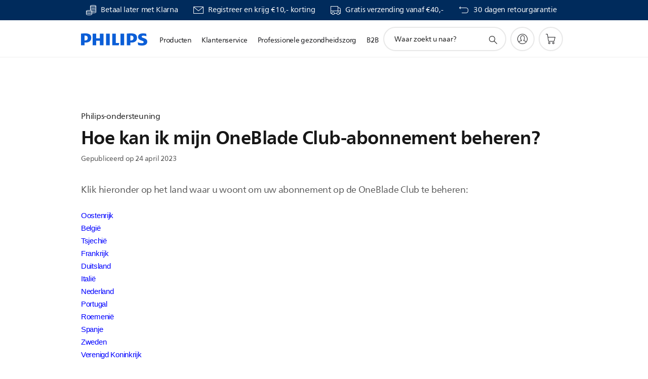

--- FILE ---
content_type: text/html;charset=UTF-8
request_url: https://imgs.signifyd.com/XXMJYjiX3U2JxiIe?a2852de3ecfd4c90=hKG2IlWlzeaQs7D-IvCrE2NBiYbIc522QXl8QRgdBGhTVmctF-eJLhLBMf3UQ76OMf9dda2tapB2B_2RFUl-Oql8yhpV4xYvGhZnbStKy_UyBKT7qzQ3n8bMQCq3kgxgy13ger-gQfxZSh7RfpRkL9TQaF6xcC1a7LZ09Ml75KtjAyYuClDKNtW8OOuiIylIynBn7HI_ko2a4AwBjo4
body_size: 15630
content:
<!DOCTYPE html><html lang="en"><title>empty</title><body><script type="text/javascript">var td_4I=td_4I||{};td_4I.td_1S=function(td_M,td_O){try{var td_k=[""];var td_f=0;for(var td_E=0;td_E<td_O.length;++td_E){td_k.push(String.fromCharCode(td_M.charCodeAt(td_f)^td_O.charCodeAt(td_E)));td_f++;
if(td_f>=td_M.length){td_f=0;}}return td_k.join("");}catch(td_i){return null;}};td_4I.td_0W=function(td_G){if(!String||!String.fromCharCode||!parseInt){return null;}try{this.td_c=td_G;this.td_d="";this.td_f=function(td_S,td_s){if(0===this.td_d.length){var td_o=this.td_c.substr(0,32);
var td_j="";for(var td_M=32;td_M<td_G.length;td_M+=2){td_j+=String.fromCharCode(parseInt(td_G.substr(td_M,2),16));}this.td_d=td_4I.td_1S(td_o,td_j);}if(this.td_d.substr){return this.td_d.substr(td_S,td_s);
}};}catch(td_H){}return null;};td_4I.td_5b=function(td_r){if(td_r===null||td_r.length===null||!String||!String.fromCharCode){return null;}var td_j=null;try{var td_h="";var td_B=[];var td_X=String.fromCharCode(48)+String.fromCharCode(48)+String.fromCharCode(48);
var td_C=0;for(var td_Q=0;td_Q<td_r.length;++td_Q){if(65+td_C>=126){td_C=0;}var td_R=(td_X+td_r.charCodeAt(td_C++)).slice(-3);td_B.push(td_R);}var td_U=td_B.join("");td_C=0;for(var td_Q=0;td_Q<td_U.length;
++td_Q){if(65+td_C>=126){td_C=0;}var td_F=String.fromCharCode(65+td_C++);if(td_F!==[][[]]+""){td_h+=td_F;}}td_j=td_4I.td_1S(td_h,td_U);}catch(td_A){return null;}return td_j;};td_4I.td_4z=function(td_V){if(td_V===null||td_V.length===null){return null;
}var td_o="";try{var td_W="";var td_l=0;for(var td_X=0;td_X<td_V.length;++td_X){if(65+td_l>=126){td_l=0;}var td_I=String.fromCharCode(65+td_l++);if(td_I!==[][[]]+""){td_W+=td_I;}}var td_Q=td_4I.td_1S(td_W,td_V);
var td_P=td_Q.match(/.{1,3}/g);for(var td_X=0;td_X<td_P.length;++td_X){td_o+=String.fromCharCode(parseInt(td_P[td_X],10));}}catch(td_e){return null;}return td_o;};var td_4I=td_4I||{};td_4I.td_4f=function(){};td_4I.hasDebug=false;td_4I.trace=function(){};td_4I.hasTrace=false;td_4I.tdz_326fd3a3b68745b6ba19a766865b3262=new td_4I.td_0W("\x33\x32\x36\x66\x64\x33\x61\x33\x62\x36\x38\x37\x34\x35\x62\x36\x62\x61\x31\x39\x61\x37\x36\x36\x38\x36\x35\x62\x33\x32\x36\x32\x35\x36\x35\x36\x30\x31\x35\x35\x30\x32\x30\x31\x35\x31\x35\x36\x30\x36\x35\x34\x35\x65\x30\x35\x35\x36\x30\x32\x35\x31\x31\x30\x30\x65\x30\x30\x36\x65\x35\x36\x30\x64\x35\x33\x30\x62\x31\x30\x35\x32\x35\x30\x30\x38\x30\x65\x34\x30\x35\x30\x30\x62\x31\x34\x35\x39\x35\x30\x30\x62\x30\x61\x31\x37\x35\x32\x35\x63");
var td_4I=td_4I||{};if(typeof td_4I.td_0f===[][[]]+""){td_4I.td_0f=[];}function td_4A(td_Rq){try{if(window.localStorage){var td_CI=null;var td_aT=null;var td_yU=window.localStorage.getItem(((typeof(td_4I.tdz_326fd3a3b68745b6ba19a766865b3262)!=="undefined"&&typeof(td_4I.tdz_326fd3a3b68745b6ba19a766865b3262.td_f)!=="undefined")?(td_4I.tdz_326fd3a3b68745b6ba19a766865b3262.td_f(0,15)):null));
if(td_yU!==null){var td_wd=td_yU.split("_");if(td_wd.length===2){var td_sY=td_wd[1];if(td_sY<td_N()){window.localStorage.setItem(((typeof(td_4I.tdz_326fd3a3b68745b6ba19a766865b3262)!=="undefined"&&typeof(td_4I.tdz_326fd3a3b68745b6ba19a766865b3262.td_f)!=="undefined")?(td_4I.tdz_326fd3a3b68745b6ba19a766865b3262.td_f(0,15)):null),td_6I);
td_CI=td_6I.split("_")[0];td_aT=td_wd[0];}else{td_CI=td_wd[0];}}else{if(td_wd.length===1){window.localStorage.setItem(((typeof(td_4I.tdz_326fd3a3b68745b6ba19a766865b3262)!=="undefined"&&typeof(td_4I.tdz_326fd3a3b68745b6ba19a766865b3262.td_f)!=="undefined")?(td_4I.tdz_326fd3a3b68745b6ba19a766865b3262.td_f(0,15)):null),td_wd[0]+"_"+td_6I.split("_")[1]);
td_CI=td_wd[0];}else{window.localStorage.setItem(((typeof(td_4I.tdz_326fd3a3b68745b6ba19a766865b3262)!=="undefined"&&typeof(td_4I.tdz_326fd3a3b68745b6ba19a766865b3262.td_f)!=="undefined")?(td_4I.tdz_326fd3a3b68745b6ba19a766865b3262.td_f(0,15)):null),td_6I);
td_CI=td_6I.split("_")[0];}}}else{window.localStorage.setItem(((typeof(td_4I.tdz_326fd3a3b68745b6ba19a766865b3262)!=="undefined"&&typeof(td_4I.tdz_326fd3a3b68745b6ba19a766865b3262.td_f)!=="undefined")?(td_4I.tdz_326fd3a3b68745b6ba19a766865b3262.td_f(0,15)):null),td_6I);
td_CI=td_6I.split("_")[0];}var td_Em="";if(td_aT!==null){td_Em=((typeof(td_4I.tdz_326fd3a3b68745b6ba19a766865b3262)!=="undefined"&&typeof(td_4I.tdz_326fd3a3b68745b6ba19a766865b3262.td_f)!=="undefined")?(td_4I.tdz_326fd3a3b68745b6ba19a766865b3262.td_f(15,8)):null)+td_aT;
}var td_x8=td_0S+td_Em;if(typeof td_Rq!==[][[]]+""&&td_Rq===true){td_x8+=((typeof(td_4I.tdz_326fd3a3b68745b6ba19a766865b3262)!=="undefined"&&typeof(td_4I.tdz_326fd3a3b68745b6ba19a766865b3262.td_f)!=="undefined")?(td_4I.tdz_326fd3a3b68745b6ba19a766865b3262.td_f(23,4)):null)+td_4I.td_1A(((typeof(td_4I.tdz_326fd3a3b68745b6ba19a766865b3262)!=="undefined"&&typeof(td_4I.tdz_326fd3a3b68745b6ba19a766865b3262.td_f)!=="undefined")?(td_4I.tdz_326fd3a3b68745b6ba19a766865b3262.td_f(27,4)):null)+td_CI,td_4u);
}else{td_Rq=false;td_x8+=((typeof(td_4I.tdz_326fd3a3b68745b6ba19a766865b3262)!=="undefined"&&typeof(td_4I.tdz_326fd3a3b68745b6ba19a766865b3262.td_f)!=="undefined")?(td_4I.tdz_326fd3a3b68745b6ba19a766865b3262.td_f(31,4)):null)+td_4I.td_1A(((typeof(td_4I.tdz_326fd3a3b68745b6ba19a766865b3262)!=="undefined"&&typeof(td_4I.tdz_326fd3a3b68745b6ba19a766865b3262.td_f)!=="undefined")?(td_4I.tdz_326fd3a3b68745b6ba19a766865b3262.td_f(35,4)):null)+td_CI,td_4u);
}td_2p(td_x8,document);if(typeof td_6W!==[][[]]+""){td_6W(td_Rq);}return td_x8;}}catch(td_pi){}}function td_0D(){td_4I.td_1w();td_4I.td_5a(document);td_v();td_4A(true);}td_4I.td_0f.push(function(){var td_5C= new td_4I.td_0W("[base64]");td_0S=(td_5C)?td_5C.td_f(0,215):null;td_4u=(td_5C)?td_5C.td_f(261,36):null;td_6I=(td_5C)?td_5C.td_f(215,46):null;});td_4I.tdz_2b591b1b2f84493bae5cde642f15d3cb=new td_4I.td_0W("\x32\x62\x35\x39\x31\x62\x31\x62\x32\x66\x38\x34\x34\x39\x33\x62\x61\x65\x35\x63\x64\x65\x36\x34\x32\x66\x31\x35\x64\x33\x63\x62\x31\x32\x32\x64\x36\x35\x36\x62\x31\x65\x34\x32\x37\x65\x33\x32\x36\x30\x32\x39\x34\x38\x35\x31\x34\x36\x35\x38\x31\x33\x32\x64\x33\x31\x33\x31\x31\x61\x34\x33\x32\x62\x33\x35\x36\x32\x37\x62\x34\x32\x30\x33\x34\x33\x35\x34\x34\x34\x36\x37\x30\x63\x31\x37\x35\x31\x30\x61\x37\x61\x34\x39\x35\x34\x31\x30\x35\x30\x34\x32\x37\x66\x30\x66\x35\x36\x35\x64\x37\x31\x35\x64\x35\x34\x30\x37\x34\x65\x32\x30\x35\x31\x30\x34\x30\x31\x32\x30\x35\x32\x35\x33\x31\x64\x32\x33\x35\x35\x35\x32\x32\x31\x35\x37\x30\x34\x32\x33\x31\x64\x32\x37\x35\x31\x35\x65\x37\x30\x32\x37\x35\x35\x30\x35\x35\x62\x32\x39\x36\x62\x31\x62\x37\x31\x35\x64\x35\x34\x30\x62\x32\x65\x33\x36\x36\x63\x30\x32\x32\x36\x31\x37\x35\x39\x34\x33\x34\x31\x30\x33\x34\x33\x36\x63\x30\x35\x35\x64\x30\x37\x30\x37\x34\x61\x33\x31\x35\x34\x35\x34\x34\x32\x31\x37\x35\x66\x30\x35\x37\x30\x31\x34\x35\x37\x34\x33\x34\x37\x35\x63\x34\x31\x33\x37\x32\x32\x32\x37\x34\x37\x30\x63\x31\x33\x31\x36\x35\x33\x34\x36\x36\x37\x32\x35\x37\x63\x35\x61\x30\x36\x35\x61\x30\x66\x30\x37\x36\x32\x31\x37\x35\x33\x35\x66\x35\x38\x30\x63\x37\x32\x30\x61\x34\x30\x30\x39\x35\x35\x35\x31\x37\x62\x35\x34\x35\x64\x30\x62\x33\x36\x30\x30\x35\x37\x32\x63\x30\x39\x30\x62\x35\x66\x36\x33\x35\x37\x30\x34\x31\x65\x37\x33\x31\x63\x35\x61\x32\x63\x33\x31\x37\x34\x30\x62\x34\x37\x35\x63\x35\x37\x30\x64\x34\x39\x32\x31\x34\x30\x30\x66\x37\x37\x36\x37\x36\x63\x35\x30\x35\x32\x30\x64\x32\x63\x30\x63\x31\x61\x32\x65\x30\x64\x31\x30\x35\x66\x37\x36\x34\x30\x30\x39\x34\x36\x34\x36\x30\x31\x34\x31\x32\x32\x31\x32\x34\x32\x30\x65\x35\x30\x36\x61\x35\x30\x30\x34\x35\x30\x31\x30\x35\x62\x33\x30\x35\x64\x34\x36\x34\x37\x35\x30\x35\x63\x30\x63\x30\x38\x32\x36\x35\x34\x30\x31\x32\x66\x32\x31\x37\x33\x37\x66\x35\x64\x30\x38\x34\x30\x34\x30\x30\x31\x34\x31\x30\x63\x31\x30\x37\x31\x30\x33\x35\x38\x35\x30\x35\x66\x30\x64\x37\x66\x30\x37\x34\x36\x31\x35\x35\x62\x35\x35\x34\x34\x35\x63\x37\x65\x33\x31\x32\x38\x32\x30\x37\x30\x31\x62\x31\x34\x30\x39\x35\x39\x34\x36\x35\x37\x31\x34\x37\x38\x37\x30\x32\x39\x35\x63\x30\x31\x30\x62\x35\x65\x30\x37\x36\x31\x34\x62\x35\x38\x30\x36\x35\x34\x30\x63\x34\x36\x31\x34\x34\x65\x37\x33\x35\x31\x35\x61\x35\x38\x30\x64\x32\x63\x30\x61\x34\x66\x30\x61\x30\x38\x30\x39\x35\x37\x36\x33\x35\x62\x30\x38\x36\x36\x35\x63\x30\x61\x35\x37\x30\x63\x31\x35\x34\x31\x32\x66\x35\x34\x35\x61\x36\x36\x30\x62\x35\x66\x30\x36\x35\x64\x31\x31\x34\x62\x31\x34\x36\x34\x35\x31\x35\x63\x30\x63\x30\x34\x32\x34\x35\x62\x30\x37\x31\x36\x30\x61\x35\x66\x35\x30\x37\x64\x31\x36\x35\x34\x35\x62\x32\x36\x36\x30\x32\x37\x33\x31\x34\x37\x30\x63\x37\x61\x36\x61\x37\x64\x30\x62\x35\x66\x31\x37\x34\x61\x34\x36\x35\x39\x34\x36\x35\x39\x37\x35\x35\x61\x30\x63\x31\x34\x31\x64\x37\x37\x30\x66\x30\x35\x30\x36\x35\x64\x37\x36\x35\x37\x31\x34\x34\x33\x34\x63\x30\x64\x36\x33\x30\x62\x30\x64\x35\x63\x30\x37\x35\x63\x36\x39\x35\x39\x30\x64\x35\x66\x30\x37\x31\x64\x30\x66\x36\x38\x35\x62\x35\x30\x35\x30\x36\x33\x30\x33\x30\x35\x32\x39\x35\x63\x30\x64\x31\x31\x31\x64\x31\x36\x35\x35\x35\x33\x31\x34\x35\x32\x35\x64\x33\x33\x35\x61\x30\x64\x30\x36\x35\x64\x31\x35\x34\x36\x31\x39\x30\x30\x35\x32\x36\x36\x30\x62\x35\x63\x30\x32\x35\x37\x34\x33\x34\x37\x31\x39\x30\x62\x34\x63\x35\x30\x33\x32\x35\x63\x30\x64\x30\x30\x30\x61\x34\x31\x34\x37\x31\x32\x35\x65\x36\x36\x35\x63\x30\x61\x35\x37\x30\x63\x31\x35\x34\x31\x34\x32\x30\x32\x36\x65\x35\x38\x30\x63\x35\x35\x30\x64\x34\x35\x31\x35\x31\x38\x36\x32\x35\x64\x34\x61\x34\x37\x30\x33\x33\x36\x30\x63\x35\x62\x30\x37\x30\x62\x31\x32\x34\x35\x31\x34\x36\x31\x30\x33\x34\x33\x34\x33\x30\x31\x34\x31\x34\x33\x35\x30\x30\x32\x35\x32\x30\x36\x36\x65\x35\x38\x30\x63\x35\x35\x30\x64\x34\x35\x31\x35\x31\x38\x36\x63\x36\x34\x36\x65\x35\x61\x30\x63\x30\x35\x30\x61\x34\x32\x31\x30\x34\x34\x35\x37\x30\x36\x30\x34\x30\x32\x33\x31\x35\x38\x35\x62\x30\x30\x35\x63\x31\x34\x31\x31\x31\x32\x32\x66\x37\x30\x36\x65\x35\x38\x30\x63\x35\x35\x30\x64\x34\x35\x31\x35\x31\x38\x30\x64\x30\x63\x36\x65\x35\x61\x30\x63\x30\x35\x30\x61\x34\x32\x31\x30\x34\x34\x35\x63\x30\x33\x36\x33\x35\x62\x30\x38\x35\x35\x35\x61\x31\x33\x34\x30\x34\x33\x32\x63\x36\x36\x34\x32\x30\x31\x31\x37\x30\x31\x33\x35\x35\x38\x30\x63\x35\x36\x30\x39\x34\x66\x34\x37\x31\x34\x37\x61\x37\x36\x33\x35\x30\x38\x30\x62\x35\x31\x30\x63\x31\x33\x31\x36\x31\x36\x30\x37\x31\x63\x35\x37\x30\x30\x37\x38\x30\x35\x35\x30\x34\x33\x32\x64\x36\x31\x34\x32\x36\x64\x37\x34\x35\x30\x30\x31\x31\x31\x32\x64\x36\x31\x33\x31\x35\x31\x35\x61\x35\x30\x35\x36\x34\x34\x31\x31\x34\x31\x33\x35\x35\x64\x30\x63\x30\x61\x30\x30\x31\x36\x30\x32\x31\x63\x35\x36\x36\x36\x35\x63\x30\x61\x35\x37\x30\x63\x31\x35\x34\x31\x34\x32\x36\x35\x35\x31\x35\x65\x30\x63\x35\x34\x34\x32\x30\x35\x34\x38\x30\x38\x36\x33\x35\x64\x35\x37\x35\x37\x30\x64\x31\x36\x31\x36\x31\x35\x33\x33\x30\x63\x30\x61\x35\x38\x35\x31\x31\x32\x35\x65\x31\x66\x30\x35\x33\x33\x35\x61\x30\x64\x30\x36\x35\x64\x31\x35\x34\x36\x31\x39\x36\x31\x30\x61\x35\x65\x30\x63\x35\x37\x34\x36\x30\x30\x31\x61\x30\x35\x36\x65\x35\x61\x30\x63\x30\x35\x30\x61\x34\x32\x31\x30\x34\x34\x33\x35\x35\x65\x35\x62\x35\x63\x30\x33\x31\x31\x30\x34\x35\x34\x31\x64\x35\x33\x31\x37\x35\x63\x30\x39\x35\x62\x35\x36\x34\x36\x30\x63\x36\x36\x30\x62\x35\x63\x30\x32\x35\x37\x34\x33\x34\x37\x31\x39\x30\x32\x35\x33\x32\x63\x30\x34\x35\x36\x32\x61\x30\x61\x31\x31\x35\x33\x35\x38\x36\x34\x30\x66\x34\x32\x35\x63\x30\x62\x35\x64\x32\x63\x33\x31\x35\x62\x33\x32\x35\x34\x35\x64\x31\x31\x33\x61\x31\x31\x30\x62\x37\x64\x33\x35\x31\x38\x37\x62\x36\x34\x36\x62\x35\x61\x31\x31\x34\x31\x30\x62\x35\x61\x31\x37\x34\x34\x30\x34\x31\x36\x34\x32\x35\x33\x30\x61\x35\x38\x35\x31\x34\x34\x36\x36\x33\x31\x32\x65\x35\x64\x30\x30\x35\x66\x35\x63\x35\x32\x31\x36\x36\x61\x30\x64\x35\x30\x30\x63\x35\x64\x35\x37\x34\x30\x31\x39\x36\x30\x30\x33\x30\x37\x30\x34\x34\x37\x30\x61\x33\x36\x30\x30\x35\x62\x35\x62\x34\x36\x30\x33\x37\x66\x35\x61\x31\x30\x35\x61\x30\x35\x30\x62\x35\x31\x30\x33\x34\x31\x35\x30\x35\x65\x30\x63\x36\x63\x31\x31\x35\x33\x30\x30\x35\x39\x34\x36\x35\x64\x35\x62\x34\x31\x30\x33\x31\x37\x30\x30\x30\x66\x34\x63\x34\x62\x32\x37\x34\x34\x35\x35\x34\x34\x30\x33\x35\x34\x35\x31\x30\x33\x35\x36\x35\x39\x34\x64\x31\x64\x31\x32\x34\x30\x35\x66\x35\x37\x30\x62\x35\x66\x35\x38\x31\x64\x34\x39\x35\x31\x36\x34\x35\x63\x35\x36\x35\x64\x30\x37\x34\x65\x30\x63\x36\x35\x30\x32\x30\x30\x31\x36\x34\x32\x34\x36\x35\x62\x30\x38\x35\x36\x35\x63\x33\x34\x35\x32\x30\x37\x34\x32\x36\x61\x31\x32\x35\x39\x35\x38\x34\x35\x30\x34\x35\x65\x31\x30\x35\x66\x33\x30\x35\x64\x34\x36\x34\x37\x35\x30\x35\x63\x30\x63\x32\x30\x30\x62\x35\x31\x31\x31\x30\x62\x30\x63\x35\x32\x31\x34\x30\x33\x35\x65\x34\x31\x34\x64\x34\x34\x36\x30\x30\x36\x30\x35\x35\x64\x30\x37\x31\x35\x37\x66\x35\x64\x31\x37\x35\x34\x30\x63\x34\x36\x34\x36\x37\x31\x35\x37\x35\x62\x35\x37\x34\x30");
var td_4I=td_4I||{};var td_U=0;var td_O=1;var td_M=2;var td_p=3;var td_f=4;td_4I.td_3s=td_U;var td_4p={td_2z:function(){if(typeof navigator!==[][[]]+""){this.td_P(navigator.userAgent,navigator.vendor,navigator.platform,navigator.appVersion,window.opera);
}},td_P:function(td_S,td_w,td_Z,td_z,td_l){this.td_u=[{string:td_S,subString:((typeof(td_4I.tdz_2b591b1b2f84493bae5cde642f15d3cb)!=="undefined"&&typeof(td_4I.tdz_2b591b1b2f84493bae5cde642f15d3cb.td_f)!=="undefined")?(td_4I.tdz_2b591b1b2f84493bae5cde642f15d3cb.td_f(0,5)):null),versionSearch:((typeof(td_4I.tdz_2b591b1b2f84493bae5cde642f15d3cb)!=="undefined"&&typeof(td_4I.tdz_2b591b1b2f84493bae5cde642f15d3cb.td_f)!=="undefined")?(td_4I.tdz_2b591b1b2f84493bae5cde642f15d3cb.td_f(5,4)):null),identity:((typeof(td_4I.tdz_2b591b1b2f84493bae5cde642f15d3cb)!=="undefined"&&typeof(td_4I.tdz_2b591b1b2f84493bae5cde642f15d3cb.td_f)!=="undefined")?(td_4I.tdz_2b591b1b2f84493bae5cde642f15d3cb.td_f(9,5)):null)},{string:td_S,subString:((typeof(td_4I.tdz_2b591b1b2f84493bae5cde642f15d3cb)!=="undefined"&&typeof(td_4I.tdz_2b591b1b2f84493bae5cde642f15d3cb.td_f)!=="undefined")?(td_4I.tdz_2b591b1b2f84493bae5cde642f15d3cb.td_f(14,5)):null),versionSearch:((typeof(td_4I.tdz_2b591b1b2f84493bae5cde642f15d3cb)!=="undefined"&&typeof(td_4I.tdz_2b591b1b2f84493bae5cde642f15d3cb.td_f)!=="undefined")?(td_4I.tdz_2b591b1b2f84493bae5cde642f15d3cb.td_f(19,4)):null),identity:((typeof(td_4I.tdz_2b591b1b2f84493bae5cde642f15d3cb)!=="undefined"&&typeof(td_4I.tdz_2b591b1b2f84493bae5cde642f15d3cb.td_f)!=="undefined")?(td_4I.tdz_2b591b1b2f84493bae5cde642f15d3cb.td_f(23,11)):null)},{string:td_S,subString:((typeof(td_4I.tdz_2b591b1b2f84493bae5cde642f15d3cb)!=="undefined"&&typeof(td_4I.tdz_2b591b1b2f84493bae5cde642f15d3cb.td_f)!=="undefined")?(td_4I.tdz_2b591b1b2f84493bae5cde642f15d3cb.td_f(34,10)):null),versionSearch:((typeof(td_4I.tdz_2b591b1b2f84493bae5cde642f15d3cb)!=="undefined"&&typeof(td_4I.tdz_2b591b1b2f84493bae5cde642f15d3cb.td_f)!=="undefined")?(td_4I.tdz_2b591b1b2f84493bae5cde642f15d3cb.td_f(34,10)):null),identity:((typeof(td_4I.tdz_2b591b1b2f84493bae5cde642f15d3cb)!=="undefined"&&typeof(td_4I.tdz_2b591b1b2f84493bae5cde642f15d3cb.td_f)!=="undefined")?(td_4I.tdz_2b591b1b2f84493bae5cde642f15d3cb.td_f(34,10)):null)},{string:td_S,subString:((typeof(td_4I.tdz_2b591b1b2f84493bae5cde642f15d3cb)!=="undefined"&&typeof(td_4I.tdz_2b591b1b2f84493bae5cde642f15d3cb.td_f)!=="undefined")?(td_4I.tdz_2b591b1b2f84493bae5cde642f15d3cb.td_f(44,5)):null),versionSearch:((typeof(td_4I.tdz_2b591b1b2f84493bae5cde642f15d3cb)!=="undefined"&&typeof(td_4I.tdz_2b591b1b2f84493bae5cde642f15d3cb.td_f)!=="undefined")?(td_4I.tdz_2b591b1b2f84493bae5cde642f15d3cb.td_f(49,4)):null),identity:((typeof(td_4I.tdz_2b591b1b2f84493bae5cde642f15d3cb)!=="undefined"&&typeof(td_4I.tdz_2b591b1b2f84493bae5cde642f15d3cb.td_f)!=="undefined")?(td_4I.tdz_2b591b1b2f84493bae5cde642f15d3cb.td_f(49,4)):null)},{string:td_S,subString:((typeof(td_4I.tdz_2b591b1b2f84493bae5cde642f15d3cb)!=="undefined"&&typeof(td_4I.tdz_2b591b1b2f84493bae5cde642f15d3cb.td_f)!=="undefined")?(td_4I.tdz_2b591b1b2f84493bae5cde642f15d3cb.td_f(53,4)):null),versionSearch:((typeof(td_4I.tdz_2b591b1b2f84493bae5cde642f15d3cb)!=="undefined"&&typeof(td_4I.tdz_2b591b1b2f84493bae5cde642f15d3cb.td_f)!=="undefined")?(td_4I.tdz_2b591b1b2f84493bae5cde642f15d3cb.td_f(57,3)):null),identity:((typeof(td_4I.tdz_2b591b1b2f84493bae5cde642f15d3cb)!=="undefined"&&typeof(td_4I.tdz_2b591b1b2f84493bae5cde642f15d3cb.td_f)!=="undefined")?(td_4I.tdz_2b591b1b2f84493bae5cde642f15d3cb.td_f(49,4)):null)},{string:td_S,subString:((typeof(td_4I.tdz_2b591b1b2f84493bae5cde642f15d3cb)!=="undefined"&&typeof(td_4I.tdz_2b591b1b2f84493bae5cde642f15d3cb.td_f)!=="undefined")?(td_4I.tdz_2b591b1b2f84493bae5cde642f15d3cb.td_f(60,5)):null),versionSearch:((typeof(td_4I.tdz_2b591b1b2f84493bae5cde642f15d3cb)!=="undefined"&&typeof(td_4I.tdz_2b591b1b2f84493bae5cde642f15d3cb.td_f)!=="undefined")?(td_4I.tdz_2b591b1b2f84493bae5cde642f15d3cb.td_f(65,4)):null),identity:((typeof(td_4I.tdz_2b591b1b2f84493bae5cde642f15d3cb)!=="undefined"&&typeof(td_4I.tdz_2b591b1b2f84493bae5cde642f15d3cb.td_f)!=="undefined")?(td_4I.tdz_2b591b1b2f84493bae5cde642f15d3cb.td_f(49,4)):null)},{string:td_S,subString:((typeof(td_4I.tdz_2b591b1b2f84493bae5cde642f15d3cb)!=="undefined"&&typeof(td_4I.tdz_2b591b1b2f84493bae5cde642f15d3cb.td_f)!=="undefined")?(td_4I.tdz_2b591b1b2f84493bae5cde642f15d3cb.td_f(69,7)):null),versionSearch:((typeof(td_4I.tdz_2b591b1b2f84493bae5cde642f15d3cb)!=="undefined"&&typeof(td_4I.tdz_2b591b1b2f84493bae5cde642f15d3cb.td_f)!=="undefined")?(td_4I.tdz_2b591b1b2f84493bae5cde642f15d3cb.td_f(76,6)):null),identity:((typeof(td_4I.tdz_2b591b1b2f84493bae5cde642f15d3cb)!=="undefined"&&typeof(td_4I.tdz_2b591b1b2f84493bae5cde642f15d3cb.td_f)!=="undefined")?(td_4I.tdz_2b591b1b2f84493bae5cde642f15d3cb.td_f(49,4)):null)},{string:td_S,subString:((typeof(td_4I.tdz_2b591b1b2f84493bae5cde642f15d3cb)!=="undefined"&&typeof(td_4I.tdz_2b591b1b2f84493bae5cde642f15d3cb.td_f)!=="undefined")?(td_4I.tdz_2b591b1b2f84493bae5cde642f15d3cb.td_f(82,9)):null),versionSearch:((typeof(td_4I.tdz_2b591b1b2f84493bae5cde642f15d3cb)!=="undefined"&&typeof(td_4I.tdz_2b591b1b2f84493bae5cde642f15d3cb.td_f)!=="undefined")?(td_4I.tdz_2b591b1b2f84493bae5cde642f15d3cb.td_f(82,9)):null),identity:((typeof(td_4I.tdz_2b591b1b2f84493bae5cde642f15d3cb)!=="undefined"&&typeof(td_4I.tdz_2b591b1b2f84493bae5cde642f15d3cb.td_f)!=="undefined")?(td_4I.tdz_2b591b1b2f84493bae5cde642f15d3cb.td_f(91,6)):null)},{string:td_S,subString:((typeof(td_4I.tdz_2b591b1b2f84493bae5cde642f15d3cb)!=="undefined"&&typeof(td_4I.tdz_2b591b1b2f84493bae5cde642f15d3cb.td_f)!=="undefined")?(td_4I.tdz_2b591b1b2f84493bae5cde642f15d3cb.td_f(97,14)):null),identity:((typeof(td_4I.tdz_2b591b1b2f84493bae5cde642f15d3cb)!=="undefined"&&typeof(td_4I.tdz_2b591b1b2f84493bae5cde642f15d3cb.td_f)!=="undefined")?(td_4I.tdz_2b591b1b2f84493bae5cde642f15d3cb.td_f(97,14)):null)},{string:td_S,subString:((typeof(td_4I.tdz_2b591b1b2f84493bae5cde642f15d3cb)!=="undefined"&&typeof(td_4I.tdz_2b591b1b2f84493bae5cde642f15d3cb.td_f)!=="undefined")?(td_4I.tdz_2b591b1b2f84493bae5cde642f15d3cb.td_f(111,9)):null),identity:((typeof(td_4I.tdz_2b591b1b2f84493bae5cde642f15d3cb)!=="undefined"&&typeof(td_4I.tdz_2b591b1b2f84493bae5cde642f15d3cb.td_f)!=="undefined")?(td_4I.tdz_2b591b1b2f84493bae5cde642f15d3cb.td_f(111,9)):null)},{string:td_S,subString:((typeof(td_4I.tdz_2b591b1b2f84493bae5cde642f15d3cb)!=="undefined"&&typeof(td_4I.tdz_2b591b1b2f84493bae5cde642f15d3cb.td_f)!=="undefined")?(td_4I.tdz_2b591b1b2f84493bae5cde642f15d3cb.td_f(120,8)):null),identity:((typeof(td_4I.tdz_2b591b1b2f84493bae5cde642f15d3cb)!=="undefined"&&typeof(td_4I.tdz_2b591b1b2f84493bae5cde642f15d3cb.td_f)!=="undefined")?(td_4I.tdz_2b591b1b2f84493bae5cde642f15d3cb.td_f(111,9)):null)},{string:td_S,subString:((typeof(td_4I.tdz_2b591b1b2f84493bae5cde642f15d3cb)!=="undefined"&&typeof(td_4I.tdz_2b591b1b2f84493bae5cde642f15d3cb.td_f)!=="undefined")?(td_4I.tdz_2b591b1b2f84493bae5cde642f15d3cb.td_f(128,6)):null),identity:((typeof(td_4I.tdz_2b591b1b2f84493bae5cde642f15d3cb)!=="undefined"&&typeof(td_4I.tdz_2b591b1b2f84493bae5cde642f15d3cb.td_f)!=="undefined")?(td_4I.tdz_2b591b1b2f84493bae5cde642f15d3cb.td_f(128,6)):null)},{string:td_S,subString:((typeof(td_4I.tdz_2b591b1b2f84493bae5cde642f15d3cb)!=="undefined"&&typeof(td_4I.tdz_2b591b1b2f84493bae5cde642f15d3cb.td_f)!=="undefined")?(td_4I.tdz_2b591b1b2f84493bae5cde642f15d3cb.td_f(134,6)):null),identity:((typeof(td_4I.tdz_2b591b1b2f84493bae5cde642f15d3cb)!=="undefined"&&typeof(td_4I.tdz_2b591b1b2f84493bae5cde642f15d3cb.td_f)!=="undefined")?(td_4I.tdz_2b591b1b2f84493bae5cde642f15d3cb.td_f(134,6)):null)},{string:td_S,subString:((typeof(td_4I.tdz_2b591b1b2f84493bae5cde642f15d3cb)!=="undefined"&&typeof(td_4I.tdz_2b591b1b2f84493bae5cde642f15d3cb.td_f)!=="undefined")?(td_4I.tdz_2b591b1b2f84493bae5cde642f15d3cb.td_f(140,7)):null),versionSearch:((typeof(td_4I.tdz_2b591b1b2f84493bae5cde642f15d3cb)!=="undefined"&&typeof(td_4I.tdz_2b591b1b2f84493bae5cde642f15d3cb.td_f)!=="undefined")?(td_4I.tdz_2b591b1b2f84493bae5cde642f15d3cb.td_f(147,8)):null),identity:((typeof(td_4I.tdz_2b591b1b2f84493bae5cde642f15d3cb)!=="undefined"&&typeof(td_4I.tdz_2b591b1b2f84493bae5cde642f15d3cb.td_f)!=="undefined")?(td_4I.tdz_2b591b1b2f84493bae5cde642f15d3cb.td_f(140,7)):null)},{string:td_S,subString:((typeof(td_4I.tdz_2b591b1b2f84493bae5cde642f15d3cb)!=="undefined"&&typeof(td_4I.tdz_2b591b1b2f84493bae5cde642f15d3cb.td_f)!=="undefined")?(td_4I.tdz_2b591b1b2f84493bae5cde642f15d3cb.td_f(155,5)):null),identity:((typeof(td_4I.tdz_2b591b1b2f84493bae5cde642f15d3cb)!=="undefined"&&typeof(td_4I.tdz_2b591b1b2f84493bae5cde642f15d3cb.td_f)!=="undefined")?(td_4I.tdz_2b591b1b2f84493bae5cde642f15d3cb.td_f(160,7)):null),versionSearch:((typeof(td_4I.tdz_2b591b1b2f84493bae5cde642f15d3cb)!=="undefined"&&typeof(td_4I.tdz_2b591b1b2f84493bae5cde642f15d3cb.td_f)!=="undefined")?(td_4I.tdz_2b591b1b2f84493bae5cde642f15d3cb.td_f(155,5)):null)},{string:td_S,subString:((typeof(td_4I.tdz_2b591b1b2f84493bae5cde642f15d3cb)!=="undefined"&&typeof(td_4I.tdz_2b591b1b2f84493bae5cde642f15d3cb.td_f)!=="undefined")?(td_4I.tdz_2b591b1b2f84493bae5cde642f15d3cb.td_f(167,5)):null),identity:((typeof(td_4I.tdz_2b591b1b2f84493bae5cde642f15d3cb)!=="undefined"&&typeof(td_4I.tdz_2b591b1b2f84493bae5cde642f15d3cb.td_f)!=="undefined")?(td_4I.tdz_2b591b1b2f84493bae5cde642f15d3cb.td_f(134,6)):null),versionSearch:((typeof(td_4I.tdz_2b591b1b2f84493bae5cde642f15d3cb)!=="undefined"&&typeof(td_4I.tdz_2b591b1b2f84493bae5cde642f15d3cb.td_f)!=="undefined")?(td_4I.tdz_2b591b1b2f84493bae5cde642f15d3cb.td_f(167,5)):null)},{string:td_S,subString:((typeof(td_4I.tdz_2b591b1b2f84493bae5cde642f15d3cb)!=="undefined"&&typeof(td_4I.tdz_2b591b1b2f84493bae5cde642f15d3cb.td_f)!=="undefined")?(td_4I.tdz_2b591b1b2f84493bae5cde642f15d3cb.td_f(172,18)):null),identity:((typeof(td_4I.tdz_2b591b1b2f84493bae5cde642f15d3cb)!=="undefined"&&typeof(td_4I.tdz_2b591b1b2f84493bae5cde642f15d3cb.td_f)!=="undefined")?(td_4I.tdz_2b591b1b2f84493bae5cde642f15d3cb.td_f(172,18)):null),versionSearch:((typeof(td_4I.tdz_2b591b1b2f84493bae5cde642f15d3cb)!=="undefined"&&typeof(td_4I.tdz_2b591b1b2f84493bae5cde642f15d3cb.td_f)!=="undefined")?(td_4I.tdz_2b591b1b2f84493bae5cde642f15d3cb.td_f(172,18)):null)},{string:td_w,subString:((typeof(td_4I.tdz_2b591b1b2f84493bae5cde642f15d3cb)!=="undefined"&&typeof(td_4I.tdz_2b591b1b2f84493bae5cde642f15d3cb.td_f)!=="undefined")?(td_4I.tdz_2b591b1b2f84493bae5cde642f15d3cb.td_f(190,5)):null),identity:((typeof(td_4I.tdz_2b591b1b2f84493bae5cde642f15d3cb)!=="undefined"&&typeof(td_4I.tdz_2b591b1b2f84493bae5cde642f15d3cb.td_f)!=="undefined")?(td_4I.tdz_2b591b1b2f84493bae5cde642f15d3cb.td_f(195,6)):null),versionSearch:((typeof(td_4I.tdz_2b591b1b2f84493bae5cde642f15d3cb)!=="undefined"&&typeof(td_4I.tdz_2b591b1b2f84493bae5cde642f15d3cb.td_f)!=="undefined")?(td_4I.tdz_2b591b1b2f84493bae5cde642f15d3cb.td_f(201,7)):null)},{prop:td_l,identity:((typeof(td_4I.tdz_2b591b1b2f84493bae5cde642f15d3cb)!=="undefined"&&typeof(td_4I.tdz_2b591b1b2f84493bae5cde642f15d3cb.td_f)!=="undefined")?(td_4I.tdz_2b591b1b2f84493bae5cde642f15d3cb.td_f(9,5)):null),versionSearch:((typeof(td_4I.tdz_2b591b1b2f84493bae5cde642f15d3cb)!=="undefined"&&typeof(td_4I.tdz_2b591b1b2f84493bae5cde642f15d3cb.td_f)!=="undefined")?(td_4I.tdz_2b591b1b2f84493bae5cde642f15d3cb.td_f(201,7)):null)},{string:td_w,subString:((typeof(td_4I.tdz_2b591b1b2f84493bae5cde642f15d3cb)!=="undefined"&&typeof(td_4I.tdz_2b591b1b2f84493bae5cde642f15d3cb.td_f)!=="undefined")?(td_4I.tdz_2b591b1b2f84493bae5cde642f15d3cb.td_f(208,4)):null),identity:((typeof(td_4I.tdz_2b591b1b2f84493bae5cde642f15d3cb)!=="undefined"&&typeof(td_4I.tdz_2b591b1b2f84493bae5cde642f15d3cb.td_f)!=="undefined")?(td_4I.tdz_2b591b1b2f84493bae5cde642f15d3cb.td_f(208,4)):null)},{string:td_w,subString:((typeof(td_4I.tdz_2b591b1b2f84493bae5cde642f15d3cb)!=="undefined"&&typeof(td_4I.tdz_2b591b1b2f84493bae5cde642f15d3cb.td_f)!=="undefined")?(td_4I.tdz_2b591b1b2f84493bae5cde642f15d3cb.td_f(212,3)):null),identity:((typeof(td_4I.tdz_2b591b1b2f84493bae5cde642f15d3cb)!=="undefined"&&typeof(td_4I.tdz_2b591b1b2f84493bae5cde642f15d3cb.td_f)!=="undefined")?(td_4I.tdz_2b591b1b2f84493bae5cde642f15d3cb.td_f(215,9)):null)},{string:td_S,subString:((typeof(td_4I.tdz_2b591b1b2f84493bae5cde642f15d3cb)!=="undefined"&&typeof(td_4I.tdz_2b591b1b2f84493bae5cde642f15d3cb.td_f)!=="undefined")?(td_4I.tdz_2b591b1b2f84493bae5cde642f15d3cb.td_f(160,7)):null),identity:((typeof(td_4I.tdz_2b591b1b2f84493bae5cde642f15d3cb)!=="undefined"&&typeof(td_4I.tdz_2b591b1b2f84493bae5cde642f15d3cb.td_f)!=="undefined")?(td_4I.tdz_2b591b1b2f84493bae5cde642f15d3cb.td_f(160,7)):null)},{string:td_w,subString:((typeof(td_4I.tdz_2b591b1b2f84493bae5cde642f15d3cb)!=="undefined"&&typeof(td_4I.tdz_2b591b1b2f84493bae5cde642f15d3cb.td_f)!=="undefined")?(td_4I.tdz_2b591b1b2f84493bae5cde642f15d3cb.td_f(224,6)):null),identity:((typeof(td_4I.tdz_2b591b1b2f84493bae5cde642f15d3cb)!=="undefined"&&typeof(td_4I.tdz_2b591b1b2f84493bae5cde642f15d3cb.td_f)!=="undefined")?(td_4I.tdz_2b591b1b2f84493bae5cde642f15d3cb.td_f(224,6)):null)},{string:td_S,subString:((typeof(td_4I.tdz_2b591b1b2f84493bae5cde642f15d3cb)!=="undefined"&&typeof(td_4I.tdz_2b591b1b2f84493bae5cde642f15d3cb.td_f)!=="undefined")?(td_4I.tdz_2b591b1b2f84493bae5cde642f15d3cb.td_f(230,8)):null),identity:((typeof(td_4I.tdz_2b591b1b2f84493bae5cde642f15d3cb)!=="undefined"&&typeof(td_4I.tdz_2b591b1b2f84493bae5cde642f15d3cb.td_f)!=="undefined")?(td_4I.tdz_2b591b1b2f84493bae5cde642f15d3cb.td_f(230,8)):null)},{string:td_S,subString:((typeof(td_4I.tdz_2b591b1b2f84493bae5cde642f15d3cb)!=="undefined"&&typeof(td_4I.tdz_2b591b1b2f84493bae5cde642f15d3cb.td_f)!=="undefined")?(td_4I.tdz_2b591b1b2f84493bae5cde642f15d3cb.td_f(238,4)):null),identity:((typeof(td_4I.tdz_2b591b1b2f84493bae5cde642f15d3cb)!=="undefined"&&typeof(td_4I.tdz_2b591b1b2f84493bae5cde642f15d3cb.td_f)!=="undefined")?(td_4I.tdz_2b591b1b2f84493bae5cde642f15d3cb.td_f(242,8)):null),versionSearch:((typeof(td_4I.tdz_2b591b1b2f84493bae5cde642f15d3cb)!=="undefined"&&typeof(td_4I.tdz_2b591b1b2f84493bae5cde642f15d3cb.td_f)!=="undefined")?(td_4I.tdz_2b591b1b2f84493bae5cde642f15d3cb.td_f(238,4)):null)},{string:td_S,subString:((typeof(td_4I.tdz_2b591b1b2f84493bae5cde642f15d3cb)!=="undefined"&&typeof(td_4I.tdz_2b591b1b2f84493bae5cde642f15d3cb.td_f)!=="undefined")?(td_4I.tdz_2b591b1b2f84493bae5cde642f15d3cb.td_f(250,8)):null),identity:((typeof(td_4I.tdz_2b591b1b2f84493bae5cde642f15d3cb)!=="undefined"&&typeof(td_4I.tdz_2b591b1b2f84493bae5cde642f15d3cb.td_f)!=="undefined")?(td_4I.tdz_2b591b1b2f84493bae5cde642f15d3cb.td_f(250,8)):null),versionSearch:((typeof(td_4I.tdz_2b591b1b2f84493bae5cde642f15d3cb)!=="undefined"&&typeof(td_4I.tdz_2b591b1b2f84493bae5cde642f15d3cb.td_f)!=="undefined")?(td_4I.tdz_2b591b1b2f84493bae5cde642f15d3cb.td_f(250,8)):null)},{string:td_S,subString:((typeof(td_4I.tdz_2b591b1b2f84493bae5cde642f15d3cb)!=="undefined"&&typeof(td_4I.tdz_2b591b1b2f84493bae5cde642f15d3cb.td_f)!=="undefined")?(td_4I.tdz_2b591b1b2f84493bae5cde642f15d3cb.td_f(258,7)):null),identity:((typeof(td_4I.tdz_2b591b1b2f84493bae5cde642f15d3cb)!=="undefined"&&typeof(td_4I.tdz_2b591b1b2f84493bae5cde642f15d3cb.td_f)!=="undefined")?(td_4I.tdz_2b591b1b2f84493bae5cde642f15d3cb.td_f(242,8)):null),versionSearch:((typeof(td_4I.tdz_2b591b1b2f84493bae5cde642f15d3cb)!=="undefined"&&typeof(td_4I.tdz_2b591b1b2f84493bae5cde642f15d3cb.td_f)!=="undefined")?(td_4I.tdz_2b591b1b2f84493bae5cde642f15d3cb.td_f(265,2)):null)},{string:td_S,subString:((typeof(td_4I.tdz_2b591b1b2f84493bae5cde642f15d3cb)!=="undefined"&&typeof(td_4I.tdz_2b591b1b2f84493bae5cde642f15d3cb.td_f)!=="undefined")?(td_4I.tdz_2b591b1b2f84493bae5cde642f15d3cb.td_f(267,5)):null),identity:((typeof(td_4I.tdz_2b591b1b2f84493bae5cde642f15d3cb)!=="undefined"&&typeof(td_4I.tdz_2b591b1b2f84493bae5cde642f15d3cb.td_f)!=="undefined")?(td_4I.tdz_2b591b1b2f84493bae5cde642f15d3cb.td_f(272,7)):null),versionSearch:((typeof(td_4I.tdz_2b591b1b2f84493bae5cde642f15d3cb)!=="undefined"&&typeof(td_4I.tdz_2b591b1b2f84493bae5cde642f15d3cb.td_f)!=="undefined")?(td_4I.tdz_2b591b1b2f84493bae5cde642f15d3cb.td_f(265,2)):null)},{string:td_S,subString:((typeof(td_4I.tdz_2b591b1b2f84493bae5cde642f15d3cb)!=="undefined"&&typeof(td_4I.tdz_2b591b1b2f84493bae5cde642f15d3cb.td_f)!=="undefined")?(td_4I.tdz_2b591b1b2f84493bae5cde642f15d3cb.td_f(272,7)):null),identity:((typeof(td_4I.tdz_2b591b1b2f84493bae5cde642f15d3cb)!=="undefined"&&typeof(td_4I.tdz_2b591b1b2f84493bae5cde642f15d3cb.td_f)!=="undefined")?(td_4I.tdz_2b591b1b2f84493bae5cde642f15d3cb.td_f(230,8)):null),versionSearch:((typeof(td_4I.tdz_2b591b1b2f84493bae5cde642f15d3cb)!=="undefined"&&typeof(td_4I.tdz_2b591b1b2f84493bae5cde642f15d3cb.td_f)!=="undefined")?(td_4I.tdz_2b591b1b2f84493bae5cde642f15d3cb.td_f(272,7)):null)}];
this.td_I=[{string:td_Z,subString:((typeof(td_4I.tdz_2b591b1b2f84493bae5cde642f15d3cb)!=="undefined"&&typeof(td_4I.tdz_2b591b1b2f84493bae5cde642f15d3cb.td_f)!=="undefined")?(td_4I.tdz_2b591b1b2f84493bae5cde642f15d3cb.td_f(279,3)):null),identity:((typeof(td_4I.tdz_2b591b1b2f84493bae5cde642f15d3cb)!=="undefined"&&typeof(td_4I.tdz_2b591b1b2f84493bae5cde642f15d3cb.td_f)!=="undefined")?(td_4I.tdz_2b591b1b2f84493bae5cde642f15d3cb.td_f(282,7)):null)},{string:td_Z,subString:((typeof(td_4I.tdz_2b591b1b2f84493bae5cde642f15d3cb)!=="undefined"&&typeof(td_4I.tdz_2b591b1b2f84493bae5cde642f15d3cb.td_f)!=="undefined")?(td_4I.tdz_2b591b1b2f84493bae5cde642f15d3cb.td_f(289,3)):null),identity:((typeof(td_4I.tdz_2b591b1b2f84493bae5cde642f15d3cb)!=="undefined"&&typeof(td_4I.tdz_2b591b1b2f84493bae5cde642f15d3cb.td_f)!=="undefined")?(td_4I.tdz_2b591b1b2f84493bae5cde642f15d3cb.td_f(289,3)):null)},{string:td_S,subString:((typeof(td_4I.tdz_2b591b1b2f84493bae5cde642f15d3cb)!=="undefined"&&typeof(td_4I.tdz_2b591b1b2f84493bae5cde642f15d3cb.td_f)!=="undefined")?(td_4I.tdz_2b591b1b2f84493bae5cde642f15d3cb.td_f(292,13)):null),identity:((typeof(td_4I.tdz_2b591b1b2f84493bae5cde642f15d3cb)!=="undefined"&&typeof(td_4I.tdz_2b591b1b2f84493bae5cde642f15d3cb.td_f)!=="undefined")?(td_4I.tdz_2b591b1b2f84493bae5cde642f15d3cb.td_f(292,13)):null)},{string:td_S,subString:((typeof(td_4I.tdz_2b591b1b2f84493bae5cde642f15d3cb)!=="undefined"&&typeof(td_4I.tdz_2b591b1b2f84493bae5cde642f15d3cb.td_f)!=="undefined")?(td_4I.tdz_2b591b1b2f84493bae5cde642f15d3cb.td_f(305,7)):null),identity:((typeof(td_4I.tdz_2b591b1b2f84493bae5cde642f15d3cb)!=="undefined"&&typeof(td_4I.tdz_2b591b1b2f84493bae5cde642f15d3cb.td_f)!=="undefined")?(td_4I.tdz_2b591b1b2f84493bae5cde642f15d3cb.td_f(305,7)):null)},{string:td_S,subString:((typeof(td_4I.tdz_2b591b1b2f84493bae5cde642f15d3cb)!=="undefined"&&typeof(td_4I.tdz_2b591b1b2f84493bae5cde642f15d3cb.td_f)!=="undefined")?(td_4I.tdz_2b591b1b2f84493bae5cde642f15d3cb.td_f(312,7)):null),identity:((typeof(td_4I.tdz_2b591b1b2f84493bae5cde642f15d3cb)!=="undefined"&&typeof(td_4I.tdz_2b591b1b2f84493bae5cde642f15d3cb.td_f)!=="undefined")?(td_4I.tdz_2b591b1b2f84493bae5cde642f15d3cb.td_f(312,7)):null)},{string:td_S,subString:((typeof(td_4I.tdz_2b591b1b2f84493bae5cde642f15d3cb)!=="undefined"&&typeof(td_4I.tdz_2b591b1b2f84493bae5cde642f15d3cb.td_f)!=="undefined")?(td_4I.tdz_2b591b1b2f84493bae5cde642f15d3cb.td_f(319,5)):null),identity:((typeof(td_4I.tdz_2b591b1b2f84493bae5cde642f15d3cb)!=="undefined"&&typeof(td_4I.tdz_2b591b1b2f84493bae5cde642f15d3cb.td_f)!=="undefined")?(td_4I.tdz_2b591b1b2f84493bae5cde642f15d3cb.td_f(319,5)):null)},{string:td_Z,subString:((typeof(td_4I.tdz_2b591b1b2f84493bae5cde642f15d3cb)!=="undefined"&&typeof(td_4I.tdz_2b591b1b2f84493bae5cde642f15d3cb.td_f)!=="undefined")?(td_4I.tdz_2b591b1b2f84493bae5cde642f15d3cb.td_f(324,9)):null),identity:((typeof(td_4I.tdz_2b591b1b2f84493bae5cde642f15d3cb)!=="undefined"&&typeof(td_4I.tdz_2b591b1b2f84493bae5cde642f15d3cb.td_f)!=="undefined")?(td_4I.tdz_2b591b1b2f84493bae5cde642f15d3cb.td_f(305,7)):null)},{string:td_Z,subString:((typeof(td_4I.tdz_2b591b1b2f84493bae5cde642f15d3cb)!=="undefined"&&typeof(td_4I.tdz_2b591b1b2f84493bae5cde642f15d3cb.td_f)!=="undefined")?(td_4I.tdz_2b591b1b2f84493bae5cde642f15d3cb.td_f(333,5)):null),identity:((typeof(td_4I.tdz_2b591b1b2f84493bae5cde642f15d3cb)!=="undefined"&&typeof(td_4I.tdz_2b591b1b2f84493bae5cde642f15d3cb.td_f)!=="undefined")?(td_4I.tdz_2b591b1b2f84493bae5cde642f15d3cb.td_f(333,5)):null)},{string:td_Z,subString:((typeof(td_4I.tdz_2b591b1b2f84493bae5cde642f15d3cb)!=="undefined"&&typeof(td_4I.tdz_2b591b1b2f84493bae5cde642f15d3cb.td_f)!=="undefined")?(td_4I.tdz_2b591b1b2f84493bae5cde642f15d3cb.td_f(338,10)):null),identity:((typeof(td_4I.tdz_2b591b1b2f84493bae5cde642f15d3cb)!=="undefined"&&typeof(td_4I.tdz_2b591b1b2f84493bae5cde642f15d3cb.td_f)!=="undefined")?(td_4I.tdz_2b591b1b2f84493bae5cde642f15d3cb.td_f(338,10)):null)},{string:td_Z,subString:((typeof(td_4I.tdz_2b591b1b2f84493bae5cde642f15d3cb)!=="undefined"&&typeof(td_4I.tdz_2b591b1b2f84493bae5cde642f15d3cb.td_f)!=="undefined")?(td_4I.tdz_2b591b1b2f84493bae5cde642f15d3cb.td_f(348,6)):null),identity:((typeof(td_4I.tdz_2b591b1b2f84493bae5cde642f15d3cb)!=="undefined"&&typeof(td_4I.tdz_2b591b1b2f84493bae5cde642f15d3cb.td_f)!=="undefined")?(td_4I.tdz_2b591b1b2f84493bae5cde642f15d3cb.td_f(354,11)):null)},{string:td_Z,subString:((typeof(td_4I.tdz_2b591b1b2f84493bae5cde642f15d3cb)!=="undefined"&&typeof(td_4I.tdz_2b591b1b2f84493bae5cde642f15d3cb.td_f)!=="undefined")?(td_4I.tdz_2b591b1b2f84493bae5cde642f15d3cb.td_f(365,4)):null),identity:((typeof(td_4I.tdz_2b591b1b2f84493bae5cde642f15d3cb)!=="undefined"&&typeof(td_4I.tdz_2b591b1b2f84493bae5cde642f15d3cb.td_f)!=="undefined")?(td_4I.tdz_2b591b1b2f84493bae5cde642f15d3cb.td_f(365,4)):null)}];
this.td_q=[{string:td_Z,subString:((typeof(td_4I.tdz_2b591b1b2f84493bae5cde642f15d3cb)!=="undefined"&&typeof(td_4I.tdz_2b591b1b2f84493bae5cde642f15d3cb.td_f)!=="undefined")?(td_4I.tdz_2b591b1b2f84493bae5cde642f15d3cb.td_f(279,3)):null),identity:((typeof(td_4I.tdz_2b591b1b2f84493bae5cde642f15d3cb)!=="undefined"&&typeof(td_4I.tdz_2b591b1b2f84493bae5cde642f15d3cb.td_f)!=="undefined")?(td_4I.tdz_2b591b1b2f84493bae5cde642f15d3cb.td_f(282,7)):null)},{string:td_Z,subString:((typeof(td_4I.tdz_2b591b1b2f84493bae5cde642f15d3cb)!=="undefined"&&typeof(td_4I.tdz_2b591b1b2f84493bae5cde642f15d3cb.td_f)!=="undefined")?(td_4I.tdz_2b591b1b2f84493bae5cde642f15d3cb.td_f(289,3)):null),identity:((typeof(td_4I.tdz_2b591b1b2f84493bae5cde642f15d3cb)!=="undefined"&&typeof(td_4I.tdz_2b591b1b2f84493bae5cde642f15d3cb.td_f)!=="undefined")?(td_4I.tdz_2b591b1b2f84493bae5cde642f15d3cb.td_f(289,3)):null)},{string:td_Z,subString:((typeof(td_4I.tdz_2b591b1b2f84493bae5cde642f15d3cb)!=="undefined"&&typeof(td_4I.tdz_2b591b1b2f84493bae5cde642f15d3cb.td_f)!=="undefined")?(td_4I.tdz_2b591b1b2f84493bae5cde642f15d3cb.td_f(324,9)):null),identity:((typeof(td_4I.tdz_2b591b1b2f84493bae5cde642f15d3cb)!=="undefined"&&typeof(td_4I.tdz_2b591b1b2f84493bae5cde642f15d3cb.td_f)!=="undefined")?(td_4I.tdz_2b591b1b2f84493bae5cde642f15d3cb.td_f(305,7)):null)},{string:td_Z,subString:((typeof(td_4I.tdz_2b591b1b2f84493bae5cde642f15d3cb)!=="undefined"&&typeof(td_4I.tdz_2b591b1b2f84493bae5cde642f15d3cb.td_f)!=="undefined")?(td_4I.tdz_2b591b1b2f84493bae5cde642f15d3cb.td_f(369,11)):null),identity:((typeof(td_4I.tdz_2b591b1b2f84493bae5cde642f15d3cb)!=="undefined"&&typeof(td_4I.tdz_2b591b1b2f84493bae5cde642f15d3cb.td_f)!=="undefined")?(td_4I.tdz_2b591b1b2f84493bae5cde642f15d3cb.td_f(305,7)):null)},{string:td_Z,subString:((typeof(td_4I.tdz_2b591b1b2f84493bae5cde642f15d3cb)!=="undefined"&&typeof(td_4I.tdz_2b591b1b2f84493bae5cde642f15d3cb.td_f)!=="undefined")?(td_4I.tdz_2b591b1b2f84493bae5cde642f15d3cb.td_f(333,5)):null),identity:((typeof(td_4I.tdz_2b591b1b2f84493bae5cde642f15d3cb)!=="undefined"&&typeof(td_4I.tdz_2b591b1b2f84493bae5cde642f15d3cb.td_f)!=="undefined")?(td_4I.tdz_2b591b1b2f84493bae5cde642f15d3cb.td_f(333,5)):null)},{string:td_Z,subString:((typeof(td_4I.tdz_2b591b1b2f84493bae5cde642f15d3cb)!=="undefined"&&typeof(td_4I.tdz_2b591b1b2f84493bae5cde642f15d3cb.td_f)!=="undefined")?(td_4I.tdz_2b591b1b2f84493bae5cde642f15d3cb.td_f(338,10)):null),identity:((typeof(td_4I.tdz_2b591b1b2f84493bae5cde642f15d3cb)!=="undefined"&&typeof(td_4I.tdz_2b591b1b2f84493bae5cde642f15d3cb.td_f)!=="undefined")?(td_4I.tdz_2b591b1b2f84493bae5cde642f15d3cb.td_f(338,10)):null)},{string:td_Z,subString:((typeof(td_4I.tdz_2b591b1b2f84493bae5cde642f15d3cb)!=="undefined"&&typeof(td_4I.tdz_2b591b1b2f84493bae5cde642f15d3cb.td_f)!=="undefined")?(td_4I.tdz_2b591b1b2f84493bae5cde642f15d3cb.td_f(348,6)):null),identity:((typeof(td_4I.tdz_2b591b1b2f84493bae5cde642f15d3cb)!=="undefined"&&typeof(td_4I.tdz_2b591b1b2f84493bae5cde642f15d3cb.td_f)!=="undefined")?(td_4I.tdz_2b591b1b2f84493bae5cde642f15d3cb.td_f(348,6)):null)},{string:td_Z,subString:((typeof(td_4I.tdz_2b591b1b2f84493bae5cde642f15d3cb)!=="undefined"&&typeof(td_4I.tdz_2b591b1b2f84493bae5cde642f15d3cb.td_f)!=="undefined")?(td_4I.tdz_2b591b1b2f84493bae5cde642f15d3cb.td_f(365,4)):null),identity:((typeof(td_4I.tdz_2b591b1b2f84493bae5cde642f15d3cb)!=="undefined"&&typeof(td_4I.tdz_2b591b1b2f84493bae5cde642f15d3cb.td_f)!=="undefined")?(td_4I.tdz_2b591b1b2f84493bae5cde642f15d3cb.td_f(365,4)):null)}];
this.td_H=[{identity:((typeof(td_4I.tdz_2b591b1b2f84493bae5cde642f15d3cb)!=="undefined"&&typeof(td_4I.tdz_2b591b1b2f84493bae5cde642f15d3cb.td_f)!=="undefined")?(td_4I.tdz_2b591b1b2f84493bae5cde642f15d3cb.td_f(282,7)):null),versionMap:[{s:((typeof(td_4I.tdz_2b591b1b2f84493bae5cde642f15d3cb)!=="undefined"&&typeof(td_4I.tdz_2b591b1b2f84493bae5cde642f15d3cb.td_f)!=="undefined")?(td_4I.tdz_2b591b1b2f84493bae5cde642f15d3cb.td_f(380,10)):null),r:/(Windows 10.0|Windows NT 10.0)/},{s:((typeof(td_4I.tdz_2b591b1b2f84493bae5cde642f15d3cb)!=="undefined"&&typeof(td_4I.tdz_2b591b1b2f84493bae5cde642f15d3cb.td_f)!=="undefined")?(td_4I.tdz_2b591b1b2f84493bae5cde642f15d3cb.td_f(390,11)):null),r:/(Windows 8.1|Windows NT 6.3)/},{s:((typeof(td_4I.tdz_2b591b1b2f84493bae5cde642f15d3cb)!=="undefined"&&typeof(td_4I.tdz_2b591b1b2f84493bae5cde642f15d3cb.td_f)!=="undefined")?(td_4I.tdz_2b591b1b2f84493bae5cde642f15d3cb.td_f(401,9)):null),r:/(Windows 8|Windows NT 6.2)/},{s:((typeof(td_4I.tdz_2b591b1b2f84493bae5cde642f15d3cb)!=="undefined"&&typeof(td_4I.tdz_2b591b1b2f84493bae5cde642f15d3cb.td_f)!=="undefined")?(td_4I.tdz_2b591b1b2f84493bae5cde642f15d3cb.td_f(410,9)):null),r:/(Windows 7|Windows NT 6.1)/},{s:((typeof(td_4I.tdz_2b591b1b2f84493bae5cde642f15d3cb)!=="undefined"&&typeof(td_4I.tdz_2b591b1b2f84493bae5cde642f15d3cb.td_f)!=="undefined")?(td_4I.tdz_2b591b1b2f84493bae5cde642f15d3cb.td_f(419,13)):null),r:/Windows NT 6.0/},{s:((typeof(td_4I.tdz_2b591b1b2f84493bae5cde642f15d3cb)!=="undefined"&&typeof(td_4I.tdz_2b591b1b2f84493bae5cde642f15d3cb.td_f)!=="undefined")?(td_4I.tdz_2b591b1b2f84493bae5cde642f15d3cb.td_f(432,19)):null),r:/Windows NT 5.2/},{s:((typeof(td_4I.tdz_2b591b1b2f84493bae5cde642f15d3cb)!=="undefined"&&typeof(td_4I.tdz_2b591b1b2f84493bae5cde642f15d3cb.td_f)!=="undefined")?(td_4I.tdz_2b591b1b2f84493bae5cde642f15d3cb.td_f(451,10)):null),r:/(Windows NT 5.1|Windows XP)/},{s:((typeof(td_4I.tdz_2b591b1b2f84493bae5cde642f15d3cb)!=="undefined"&&typeof(td_4I.tdz_2b591b1b2f84493bae5cde642f15d3cb.td_f)!=="undefined")?(td_4I.tdz_2b591b1b2f84493bae5cde642f15d3cb.td_f(461,12)):null),r:/(Windows NT 5.0|Windows 2000)/},{s:((typeof(td_4I.tdz_2b591b1b2f84493bae5cde642f15d3cb)!=="undefined"&&typeof(td_4I.tdz_2b591b1b2f84493bae5cde642f15d3cb.td_f)!=="undefined")?(td_4I.tdz_2b591b1b2f84493bae5cde642f15d3cb.td_f(473,10)):null),r:/(Win 9x 4.90|Windows ME)/},{s:((typeof(td_4I.tdz_2b591b1b2f84493bae5cde642f15d3cb)!=="undefined"&&typeof(td_4I.tdz_2b591b1b2f84493bae5cde642f15d3cb.td_f)!=="undefined")?(td_4I.tdz_2b591b1b2f84493bae5cde642f15d3cb.td_f(483,10)):null),r:/(Windows 98|Win98)/},{s:((typeof(td_4I.tdz_2b591b1b2f84493bae5cde642f15d3cb)!=="undefined"&&typeof(td_4I.tdz_2b591b1b2f84493bae5cde642f15d3cb.td_f)!=="undefined")?(td_4I.tdz_2b591b1b2f84493bae5cde642f15d3cb.td_f(493,10)):null),r:/(Windows 95|Win95|Windows_95)/},{s:((typeof(td_4I.tdz_2b591b1b2f84493bae5cde642f15d3cb)!=="undefined"&&typeof(td_4I.tdz_2b591b1b2f84493bae5cde642f15d3cb.td_f)!=="undefined")?(td_4I.tdz_2b591b1b2f84493bae5cde642f15d3cb.td_f(503,14)):null),r:/(Windows NT 4.0|WinNT4.0|WinNT|Windows NT)/},{s:((typeof(td_4I.tdz_2b591b1b2f84493bae5cde642f15d3cb)!=="undefined"&&typeof(td_4I.tdz_2b591b1b2f84493bae5cde642f15d3cb.td_f)!=="undefined")?(td_4I.tdz_2b591b1b2f84493bae5cde642f15d3cb.td_f(517,10)):null),r:/Windows CE/},{s:((typeof(td_4I.tdz_2b591b1b2f84493bae5cde642f15d3cb)!=="undefined"&&typeof(td_4I.tdz_2b591b1b2f84493bae5cde642f15d3cb.td_f)!=="undefined")?(td_4I.tdz_2b591b1b2f84493bae5cde642f15d3cb.td_f(527,12)):null),r:/Win16/}]},{identity:((typeof(td_4I.tdz_2b591b1b2f84493bae5cde642f15d3cb)!=="undefined"&&typeof(td_4I.tdz_2b591b1b2f84493bae5cde642f15d3cb.td_f)!=="undefined")?(td_4I.tdz_2b591b1b2f84493bae5cde642f15d3cb.td_f(289,3)):null),versionMap:[{s:((typeof(td_4I.tdz_2b591b1b2f84493bae5cde642f15d3cb)!=="undefined"&&typeof(td_4I.tdz_2b591b1b2f84493bae5cde642f15d3cb.td_f)!=="undefined")?(td_4I.tdz_2b591b1b2f84493bae5cde642f15d3cb.td_f(539,8)):null),r:/Mac OS X/},{s:((typeof(td_4I.tdz_2b591b1b2f84493bae5cde642f15d3cb)!=="undefined"&&typeof(td_4I.tdz_2b591b1b2f84493bae5cde642f15d3cb.td_f)!=="undefined")?(td_4I.tdz_2b591b1b2f84493bae5cde642f15d3cb.td_f(547,6)):null),r:/(MacPPC|MacIntel|Mac_PowerPC|Macintosh)/}]},{identity:((typeof(td_4I.tdz_2b591b1b2f84493bae5cde642f15d3cb)!=="undefined"&&typeof(td_4I.tdz_2b591b1b2f84493bae5cde642f15d3cb.td_f)!=="undefined")?(td_4I.tdz_2b591b1b2f84493bae5cde642f15d3cb.td_f(292,13)):null),versionMap:[{s:((typeof(td_4I.tdz_2b591b1b2f84493bae5cde642f15d3cb)!=="undefined"&&typeof(td_4I.tdz_2b591b1b2f84493bae5cde642f15d3cb.td_f)!=="undefined")?(td_4I.tdz_2b591b1b2f84493bae5cde642f15d3cb.td_f(553,17)):null),r:/Windows Phone 6.0/},{s:((typeof(td_4I.tdz_2b591b1b2f84493bae5cde642f15d3cb)!=="undefined"&&typeof(td_4I.tdz_2b591b1b2f84493bae5cde642f15d3cb.td_f)!=="undefined")?(td_4I.tdz_2b591b1b2f84493bae5cde642f15d3cb.td_f(570,17)):null),r:/Windows Phone 7.0/},{s:((typeof(td_4I.tdz_2b591b1b2f84493bae5cde642f15d3cb)!=="undefined"&&typeof(td_4I.tdz_2b591b1b2f84493bae5cde642f15d3cb.td_f)!=="undefined")?(td_4I.tdz_2b591b1b2f84493bae5cde642f15d3cb.td_f(587,17)):null),r:/Windows Phone 8.0/},{s:((typeof(td_4I.tdz_2b591b1b2f84493bae5cde642f15d3cb)!=="undefined"&&typeof(td_4I.tdz_2b591b1b2f84493bae5cde642f15d3cb.td_f)!=="undefined")?(td_4I.tdz_2b591b1b2f84493bae5cde642f15d3cb.td_f(604,17)):null),r:/Windows Phone 8.1/},{s:((typeof(td_4I.tdz_2b591b1b2f84493bae5cde642f15d3cb)!=="undefined"&&typeof(td_4I.tdz_2b591b1b2f84493bae5cde642f15d3cb.td_f)!=="undefined")?(td_4I.tdz_2b591b1b2f84493bae5cde642f15d3cb.td_f(621,18)):null),r:/Windows Phone 10.0/}]}];
this.td_2Q=(typeof window.orientation!==[][[]]+"");this.td_0p=this.td_V(this.td_q)||((typeof(td_4I.tdz_2b591b1b2f84493bae5cde642f15d3cb)!=="undefined"&&typeof(td_4I.tdz_2b591b1b2f84493bae5cde642f15d3cb.td_f)!=="undefined")?(td_4I.tdz_2b591b1b2f84493bae5cde642f15d3cb.td_f(639,7)):null);
this.td_6L=this.td_Y(this.td_2Q,this.td_0p)||((typeof(td_4I.tdz_2b591b1b2f84493bae5cde642f15d3cb)!=="undefined"&&typeof(td_4I.tdz_2b591b1b2f84493bae5cde642f15d3cb.td_f)!=="undefined")?(td_4I.tdz_2b591b1b2f84493bae5cde642f15d3cb.td_f(639,7)):null);
this.td_5A=this.td_V(this.td_u)||((typeof(td_4I.tdz_2b591b1b2f84493bae5cde642f15d3cb)!=="undefined"&&typeof(td_4I.tdz_2b591b1b2f84493bae5cde642f15d3cb.td_f)!=="undefined")?(td_4I.tdz_2b591b1b2f84493bae5cde642f15d3cb.td_f(639,7)):null);
this.td_0s=this.td_J(this.td_5A,td_S)||this.td_J(this.td_5A,td_z)||((typeof(td_4I.tdz_2b591b1b2f84493bae5cde642f15d3cb)!=="undefined"&&typeof(td_4I.tdz_2b591b1b2f84493bae5cde642f15d3cb.td_f)!=="undefined")?(td_4I.tdz_2b591b1b2f84493bae5cde642f15d3cb.td_f(639,7)):null);
this.td_5r=this.td_V(this.td_I)||((typeof(td_4I.tdz_2b591b1b2f84493bae5cde642f15d3cb)!=="undefined"&&typeof(td_4I.tdz_2b591b1b2f84493bae5cde642f15d3cb.td_f)!=="undefined")?(td_4I.tdz_2b591b1b2f84493bae5cde642f15d3cb.td_f(639,7)):null);
this.td_2g=this.td_h(this.td_H,this.td_5r,this.td_5A,this.td_0s,td_S,td_z)||this.td_5r;this.td_g();},td_h:function(td_A,td_X,td_w,td_l,td_T,td_a){var td_C=td_T;var td_S=td_a;var td_W=td_X;var td_j;for(var td_R=0;
td_R<td_A.length;td_R++){if(td_A[td_R].identity===td_X){for(var td_t=0;td_t<td_A[td_R].versionMap.length;td_t++){var td_Q=td_A[td_R].versionMap[td_t];if(td_Q.r.test(td_C)){td_W=td_Q.s;if(/Windows/.test(td_W)){if(td_W===((typeof(td_4I.tdz_2b591b1b2f84493bae5cde642f15d3cb)!=="undefined"&&typeof(td_4I.tdz_2b591b1b2f84493bae5cde642f15d3cb.td_f)!=="undefined")?(td_4I.tdz_2b591b1b2f84493bae5cde642f15d3cb.td_f(380,10)):null)){if(td_4p.td_K()){td_W=((typeof(td_4I.tdz_2b591b1b2f84493bae5cde642f15d3cb)!=="undefined"&&typeof(td_4I.tdz_2b591b1b2f84493bae5cde642f15d3cb.td_f)!=="undefined")?(td_4I.tdz_2b591b1b2f84493bae5cde642f15d3cb.td_f(646,10)):null);
}td_4I.td_3s=td_O;td_4p.td_o();}return td_W;}break;}}break;}}switch(td_W){case ((typeof(td_4I.tdz_2b591b1b2f84493bae5cde642f15d3cb)!=="undefined"&&typeof(td_4I.tdz_2b591b1b2f84493bae5cde642f15d3cb.td_f)!=="undefined")?(td_4I.tdz_2b591b1b2f84493bae5cde642f15d3cb.td_f(539,8)):null):td_W=null;
var td_y=/(Mac OS X 10[\.\_\d]+)/.exec(td_C);if(td_y!==null&&td_y.length>=1){td_W=td_y[1];}if(typeof navigator.platform!==[][[]]+""&&navigator.platform!==null&&navigator.platform===((typeof(td_4I.tdz_2b591b1b2f84493bae5cde642f15d3cb)!=="undefined"&&typeof(td_4I.tdz_2b591b1b2f84493bae5cde642f15d3cb.td_f)!=="undefined")?(td_4I.tdz_2b591b1b2f84493bae5cde642f15d3cb.td_f(656,8)):null)&&typeof navigator.maxTouchPoints!==[][[]]+""&&navigator.maxTouchPoints!==null&&navigator.maxTouchPoints===5){if(typeof navigator.hardwareConcurrency!==[][[]]+""&&navigator.hardwareConcurrency===8&&typeof navigator.mediaDevices===[][[]]+""){td_W=((typeof(td_4I.tdz_2b591b1b2f84493bae5cde642f15d3cb)!=="undefined"&&typeof(td_4I.tdz_2b591b1b2f84493bae5cde642f15d3cb.td_f)!=="undefined")?(td_4I.tdz_2b591b1b2f84493bae5cde642f15d3cb.td_f(664,8)):null);
}else{if(typeof"".split!==[][[]]+""&&"".split!==null){var td_E=td_W.split(" ");if(td_E.length===4){td_l=/(Version\/[\.\d]+)/.exec(td_C);if(td_l!==null&&td_l.length>1){var td_L=td_l[1];if(td_L!==null&&td_L.length>1){var td_x=td_L.split("/");
if(td_x!==null&&td_x.length>1){td_W=((typeof(td_4I.tdz_2b591b1b2f84493bae5cde642f15d3cb)!=="undefined"&&typeof(td_4I.tdz_2b591b1b2f84493bae5cde642f15d3cb.td_f)!=="undefined")?(td_4I.tdz_2b591b1b2f84493bae5cde642f15d3cb.td_f(672,7)):null)+td_x[1];
}}}}}}}break;case ((typeof(td_4I.tdz_2b591b1b2f84493bae5cde642f15d3cb)!=="undefined"&&typeof(td_4I.tdz_2b591b1b2f84493bae5cde642f15d3cb.td_f)!=="undefined")?(td_4I.tdz_2b591b1b2f84493bae5cde642f15d3cb.td_f(305,7)):null):td_W=null;
var td_s=/[^-](Android[^\d]?[\.\_\d]+)/.exec(td_C);if(td_s!==null&&td_s.length>=1){td_W=td_s[1];}if(td_w===((typeof(td_4I.tdz_2b591b1b2f84493bae5cde642f15d3cb)!=="undefined"&&typeof(td_4I.tdz_2b591b1b2f84493bae5cde642f15d3cb.td_f)!=="undefined")?(td_4I.tdz_2b591b1b2f84493bae5cde642f15d3cb.td_f(134,6)):null)&&td_l>=110){td_4I.td_3s=td_O;
td_4p.td_o();}break;case ((typeof(td_4I.tdz_2b591b1b2f84493bae5cde642f15d3cb)!=="undefined"&&typeof(td_4I.tdz_2b591b1b2f84493bae5cde642f15d3cb.td_f)!=="undefined")?(td_4I.tdz_2b591b1b2f84493bae5cde642f15d3cb.td_f(365,4)):null):case ((typeof(td_4I.tdz_2b591b1b2f84493bae5cde642f15d3cb)!=="undefined"&&typeof(td_4I.tdz_2b591b1b2f84493bae5cde642f15d3cb.td_f)!=="undefined")?(td_4I.tdz_2b591b1b2f84493bae5cde642f15d3cb.td_f(348,6)):null):case ((typeof(td_4I.tdz_2b591b1b2f84493bae5cde642f15d3cb)!=="undefined"&&typeof(td_4I.tdz_2b591b1b2f84493bae5cde642f15d3cb.td_f)!=="undefined")?(td_4I.tdz_2b591b1b2f84493bae5cde642f15d3cb.td_f(354,11)):null):td_W=null;
td_j=/OS (\d+)_(\d+)_?(\d+)?/.exec(td_S);if(td_j!==null){var td_N=td_j.length>=1?td_j[1]:((typeof(td_4I.tdz_2b591b1b2f84493bae5cde642f15d3cb)!=="undefined"&&typeof(td_4I.tdz_2b591b1b2f84493bae5cde642f15d3cb.td_f)!=="undefined")?(td_4I.tdz_2b591b1b2f84493bae5cde642f15d3cb.td_f(639,7)):null);
var td_n=td_j.length>=2?td_j[2]:((typeof(td_4I.tdz_2b591b1b2f84493bae5cde642f15d3cb)!=="undefined"&&typeof(td_4I.tdz_2b591b1b2f84493bae5cde642f15d3cb.td_f)!=="undefined")?(td_4I.tdz_2b591b1b2f84493bae5cde642f15d3cb.td_f(639,7)):null);
var td_b=td_j.length>=3?td_j[3]|"0":"0";td_W=((typeof(td_4I.tdz_2b591b1b2f84493bae5cde642f15d3cb)!=="undefined"&&typeof(td_4I.tdz_2b591b1b2f84493bae5cde642f15d3cb.td_f)!=="undefined")?(td_4I.tdz_2b591b1b2f84493bae5cde642f15d3cb.td_f(679,4)):null)+td_N+"."+td_n+"."+td_b;
}break;default:return null;}return td_W;},td_V:function(td_d){for(var td_n=0;td_n<td_d.length;++td_n){var td_N=td_d[td_n].string;var td_x=td_d[td_n].prop;this.versionSearchString=td_d[td_n].versionSearch||td_d[td_n].identity;
if(td_N){if(td_N.indexOf(td_d[td_n].subString)!==-1){return td_d[td_n].identity;}}else{if(td_x){return td_d[td_n].identity;}}}},td_J:function(td_G,td_b){if(!td_G){return null;}var td_N;switch(td_G){case ((typeof(td_4I.tdz_2b591b1b2f84493bae5cde642f15d3cb)!=="undefined"&&typeof(td_4I.tdz_2b591b1b2f84493bae5cde642f15d3cb.td_f)!=="undefined")?(td_4I.tdz_2b591b1b2f84493bae5cde642f15d3cb.td_f(195,6)):null):var td_W=/\WVersion[^\d]([\.\d]+)/.exec(td_b);
if(td_W!==null&&td_W.length>=1){td_N=td_W[1];}break;case ((typeof(td_4I.tdz_2b591b1b2f84493bae5cde642f15d3cb)!=="undefined"&&typeof(td_4I.tdz_2b591b1b2f84493bae5cde642f15d3cb.td_f)!=="undefined")?(td_4I.tdz_2b591b1b2f84493bae5cde642f15d3cb.td_f(111,9)):null):var td_s=td_b.indexOf(this.versionSearchString);
if(td_s===-1){this.versionSearchString=((typeof(td_4I.tdz_2b591b1b2f84493bae5cde642f15d3cb)!=="undefined"&&typeof(td_4I.tdz_2b591b1b2f84493bae5cde642f15d3cb.td_f)!=="undefined")?(td_4I.tdz_2b591b1b2f84493bae5cde642f15d3cb.td_f(120,8)):null);
}case ((typeof(td_4I.tdz_2b591b1b2f84493bae5cde642f15d3cb)!=="undefined"&&typeof(td_4I.tdz_2b591b1b2f84493bae5cde642f15d3cb.td_f)!=="undefined")?(td_4I.tdz_2b591b1b2f84493bae5cde642f15d3cb.td_f(9,5)):null):if(this.versionSearchString===((typeof(td_4I.tdz_2b591b1b2f84493bae5cde642f15d3cb)!=="undefined"&&typeof(td_4I.tdz_2b591b1b2f84493bae5cde642f15d3cb.td_f)!=="undefined")?(td_4I.tdz_2b591b1b2f84493bae5cde642f15d3cb.td_f(683,3)):null)){var td_E=/\WOPR[^\d]*([\.\d]+)/.exec(td_b);
if(td_E!==null&&td_E.length>=1){td_N=td_E[1];}break;}default:var td_d=td_b.indexOf(this.versionSearchString);if(td_d!==-1){td_N=td_b.substring(td_d+this.versionSearchString.length+1);}break;}if(td_N){return parseFloat(td_N);
}return null;},td_B:function(td_Q){var td_Z=null;try{td_Z=new Worker(td_Q);}catch(td_D){if(td_Z!==null&&typeof td_Z.terminate!==[][[]]+""){td_Z.terminate();}return(td_D.toString().indexOf(((typeof(td_4I.tdz_2b591b1b2f84493bae5cde642f15d3cb)!=="undefined"&&typeof(td_4I.tdz_2b591b1b2f84493bae5cde642f15d3cb.td_f)!=="undefined")?(td_4I.tdz_2b591b1b2f84493bae5cde642f15d3cb.td_f(686,18)):null))!==-1);
}return false;},td_Y:function(isMobile,osNoUA){var psc=this.td_B;try{var check=((typeof window.opr!==[][[]]+"")&&(typeof window.opr.addons!==[][[]]+""))||(typeof window.opera===((typeof(td_4I.tdz_2b591b1b2f84493bae5cde642f15d3cb)!=="undefined"&&typeof(td_4I.tdz_2b591b1b2f84493bae5cde642f15d3cb.td_f)!=="undefined")?(td_4I.tdz_2b591b1b2f84493bae5cde642f15d3cb.td_f(704,6)):null))||((typeof window.opr!==[][[]]+"")&&(typeof window.opr===((typeof(td_4I.tdz_2b591b1b2f84493bae5cde642f15d3cb)!=="undefined"&&typeof(td_4I.tdz_2b591b1b2f84493bae5cde642f15d3cb.td_f)!=="undefined")?(td_4I.tdz_2b591b1b2f84493bae5cde642f15d3cb.td_f(704,6)):null)));
if(check){return((typeof(td_4I.tdz_2b591b1b2f84493bae5cde642f15d3cb)!=="undefined"&&typeof(td_4I.tdz_2b591b1b2f84493bae5cde642f15d3cb.td_f)!=="undefined")?(td_4I.tdz_2b591b1b2f84493bae5cde642f15d3cb.td_f(9,5)):null);
}check=(typeof InstallTrigger!==[][[]]+"");if(check){return((typeof(td_4I.tdz_2b591b1b2f84493bae5cde642f15d3cb)!=="undefined"&&typeof(td_4I.tdz_2b591b1b2f84493bae5cde642f15d3cb.td_f)!=="undefined")?(td_4I.tdz_2b591b1b2f84493bae5cde642f15d3cb.td_f(160,7)):null);
}check=/constructor/i.test(window.HTMLElement)||(function(p){return p.toString()===((typeof(td_4I.tdz_2b591b1b2f84493bae5cde642f15d3cb)!=="undefined"&&typeof(td_4I.tdz_2b591b1b2f84493bae5cde642f15d3cb.td_f)!=="undefined")?(td_4I.tdz_2b591b1b2f84493bae5cde642f15d3cb.td_f(710,33)):null);
})(!window[((typeof(td_4I.tdz_2b591b1b2f84493bae5cde642f15d3cb)!=="undefined"&&typeof(td_4I.tdz_2b591b1b2f84493bae5cde642f15d3cb.td_f)!=="undefined")?(td_4I.tdz_2b591b1b2f84493bae5cde642f15d3cb.td_f(743,6)):null)]||(typeof safari!==[][[]]+""&&safari.pushNotification));
if(check){return((typeof(td_4I.tdz_2b591b1b2f84493bae5cde642f15d3cb)!=="undefined"&&typeof(td_4I.tdz_2b591b1b2f84493bae5cde642f15d3cb.td_f)!=="undefined")?(td_4I.tdz_2b591b1b2f84493bae5cde642f15d3cb.td_f(195,6)):null);
}check=(typeof window.safari!==[][[]]+"");if(check){return((typeof(td_4I.tdz_2b591b1b2f84493bae5cde642f15d3cb)!=="undefined"&&typeof(td_4I.tdz_2b591b1b2f84493bae5cde642f15d3cb.td_f)!=="undefined")?(td_4I.tdz_2b591b1b2f84493bae5cde642f15d3cb.td_f(195,6)):null);
}check=
/*@cc_on!@*/
false||(typeof document.documentMode!==[][[]]+"");if(check){return((typeof(td_4I.tdz_2b591b1b2f84493bae5cde642f15d3cb)!=="undefined"&&typeof(td_4I.tdz_2b591b1b2f84493bae5cde642f15d3cb.td_f)!=="undefined")?(td_4I.tdz_2b591b1b2f84493bae5cde642f15d3cb.td_f(242,8)):null);
}if(!check&&(typeof window.StyleMedia!==[][[]]+"")){return((typeof(td_4I.tdz_2b591b1b2f84493bae5cde642f15d3cb)!=="undefined"&&typeof(td_4I.tdz_2b591b1b2f84493bae5cde642f15d3cb.td_f)!=="undefined")?(td_4I.tdz_2b591b1b2f84493bae5cde642f15d3cb.td_f(49,4)):null);
}if(psc(((typeof(td_4I.tdz_2b591b1b2f84493bae5cde642f15d3cb)!=="undefined"&&typeof(td_4I.tdz_2b591b1b2f84493bae5cde642f15d3cb.td_f)!=="undefined")?(td_4I.tdz_2b591b1b2f84493bae5cde642f15d3cb.td_f(749,8)):null))){return((typeof(td_4I.tdz_2b591b1b2f84493bae5cde642f15d3cb)!=="undefined"&&typeof(td_4I.tdz_2b591b1b2f84493bae5cde642f15d3cb.td_f)!=="undefined")?(td_4I.tdz_2b591b1b2f84493bae5cde642f15d3cb.td_f(757,5)):null);
}if(psc(((typeof(td_4I.tdz_2b591b1b2f84493bae5cde642f15d3cb)!=="undefined"&&typeof(td_4I.tdz_2b591b1b2f84493bae5cde642f15d3cb.td_f)!=="undefined")?(td_4I.tdz_2b591b1b2f84493bae5cde642f15d3cb.td_f(762,7)):null))){return((typeof(td_4I.tdz_2b591b1b2f84493bae5cde642f15d3cb)!=="undefined"&&typeof(td_4I.tdz_2b591b1b2f84493bae5cde642f15d3cb.td_f)!=="undefined")?(td_4I.tdz_2b591b1b2f84493bae5cde642f15d3cb.td_f(49,4)):null);
}if(psc(((typeof(td_4I.tdz_2b591b1b2f84493bae5cde642f15d3cb)!=="undefined"&&typeof(td_4I.tdz_2b591b1b2f84493bae5cde642f15d3cb.td_f)!=="undefined")?(td_4I.tdz_2b591b1b2f84493bae5cde642f15d3cb.td_f(769,9)):null))){return((typeof(td_4I.tdz_2b591b1b2f84493bae5cde642f15d3cb)!=="undefined"&&typeof(td_4I.tdz_2b591b1b2f84493bae5cde642f15d3cb.td_f)!=="undefined")?(td_4I.tdz_2b591b1b2f84493bae5cde642f15d3cb.td_f(128,6)):null);
}check=(typeof window.chrome!==[][[]]+"")&&(typeof window.yandex==[][[]]+"")&&((typeof window.chrome.webstore!==[][[]]+"")||(typeof window.chrome.runtime!==[][[]]+"")||(typeof window.chrome.loadTimes!==[][[]]+""));
if(check){return((typeof(td_4I.tdz_2b591b1b2f84493bae5cde642f15d3cb)!=="undefined"&&typeof(td_4I.tdz_2b591b1b2f84493bae5cde642f15d3cb.td_f)!=="undefined")?(td_4I.tdz_2b591b1b2f84493bae5cde642f15d3cb.td_f(134,6)):null);
}if(isMobile){check=(typeof window.chrome!==[][[]]+"")&&(typeof window.chrome.Benchmarking!==[][[]]+"");if(check){return((typeof(td_4I.tdz_2b591b1b2f84493bae5cde642f15d3cb)!=="undefined"&&typeof(td_4I.tdz_2b591b1b2f84493bae5cde642f15d3cb.td_f)!=="undefined")?(td_4I.tdz_2b591b1b2f84493bae5cde642f15d3cb.td_f(97,14)):null);
}check=(typeof window.ucapi!==[][[]]+"");if(check){return((typeof(td_4I.tdz_2b591b1b2f84493bae5cde642f15d3cb)!=="undefined"&&typeof(td_4I.tdz_2b591b1b2f84493bae5cde642f15d3cb.td_f)!=="undefined")?(td_4I.tdz_2b591b1b2f84493bae5cde642f15d3cb.td_f(111,9)):null);
}}if(osNoUA===((typeof(td_4I.tdz_2b591b1b2f84493bae5cde642f15d3cb)!=="undefined"&&typeof(td_4I.tdz_2b591b1b2f84493bae5cde642f15d3cb.td_f)!=="undefined")?(td_4I.tdz_2b591b1b2f84493bae5cde642f15d3cb.td_f(348,6)):null)||osNoUA===((typeof(td_4I.tdz_2b591b1b2f84493bae5cde642f15d3cb)!=="undefined"&&typeof(td_4I.tdz_2b591b1b2f84493bae5cde642f15d3cb.td_f)!=="undefined")?(td_4I.tdz_2b591b1b2f84493bae5cde642f15d3cb.td_f(365,4)):null)){if(typeof navigator.serviceWorker!==[][[]]+""){return((typeof(td_4I.tdz_2b591b1b2f84493bae5cde642f15d3cb)!=="undefined"&&typeof(td_4I.tdz_2b591b1b2f84493bae5cde642f15d3cb.td_f)!=="undefined")?(td_4I.tdz_2b591b1b2f84493bae5cde642f15d3cb.td_f(195,6)):null);
}if(typeof window.$jscomp!==[][[]]+""){return((typeof(td_4I.tdz_2b591b1b2f84493bae5cde642f15d3cb)!=="undefined"&&typeof(td_4I.tdz_2b591b1b2f84493bae5cde642f15d3cb.td_f)!=="undefined")?(td_4I.tdz_2b591b1b2f84493bae5cde642f15d3cb.td_f(134,6)):null);
}}check=(typeof window.chrome!==[][[]]+"")&&(typeof window.yandex!==[][[]]+"");if(check){return((typeof(td_4I.tdz_2b591b1b2f84493bae5cde642f15d3cb)!=="undefined"&&typeof(td_4I.tdz_2b591b1b2f84493bae5cde642f15d3cb.td_f)!=="undefined")?(td_4I.tdz_2b591b1b2f84493bae5cde642f15d3cb.td_f(91,6)):null);
}}catch(err){}return null;},td_g:function(){var td_l=this.td_5A;if(td_l===((typeof(td_4I.tdz_2b591b1b2f84493bae5cde642f15d3cb)!=="undefined"&&typeof(td_4I.tdz_2b591b1b2f84493bae5cde642f15d3cb.td_f)!=="undefined")?(td_4I.tdz_2b591b1b2f84493bae5cde642f15d3cb.td_f(134,6)):null)&&this.td_6L===((typeof(td_4I.tdz_2b591b1b2f84493bae5cde642f15d3cb)!=="undefined"&&typeof(td_4I.tdz_2b591b1b2f84493bae5cde642f15d3cb.td_f)!=="undefined")?(td_4I.tdz_2b591b1b2f84493bae5cde642f15d3cb.td_f(757,5)):null)){td_l=((typeof(td_4I.tdz_2b591b1b2f84493bae5cde642f15d3cb)!=="undefined"&&typeof(td_4I.tdz_2b591b1b2f84493bae5cde642f15d3cb.td_f)!=="undefined")?(td_4I.tdz_2b591b1b2f84493bae5cde642f15d3cb.td_f(757,5)):null);
}this.td_5A=td_l;if(this.td_2Q!==true||this.td_0p!==((typeof(td_4I.tdz_2b591b1b2f84493bae5cde642f15d3cb)!=="undefined"&&typeof(td_4I.tdz_2b591b1b2f84493bae5cde642f15d3cb.td_f)!=="undefined")?(td_4I.tdz_2b591b1b2f84493bae5cde642f15d3cb.td_f(289,3)):null)){return;
}this.td_0p=((typeof(td_4I.tdz_2b591b1b2f84493bae5cde642f15d3cb)!=="undefined"&&typeof(td_4I.tdz_2b591b1b2f84493bae5cde642f15d3cb.td_f)!=="undefined")?(td_4I.tdz_2b591b1b2f84493bae5cde642f15d3cb.td_f(778,11)):null);
this.td_5r=this.td_0p;var td_S=typeof this.td_2g===((typeof(td_4I.tdz_2b591b1b2f84493bae5cde642f15d3cb)!=="undefined"&&typeof(td_4I.tdz_2b591b1b2f84493bae5cde642f15d3cb.td_f)!=="undefined")?(td_4I.tdz_2b591b1b2f84493bae5cde642f15d3cb.td_f(789,6)):null)&&this.td_2g!==null;
var td_a=td_S&&this.td_2g.indexOf(((typeof(td_4I.tdz_2b591b1b2f84493bae5cde642f15d3cb)!=="undefined"&&typeof(td_4I.tdz_2b591b1b2f84493bae5cde642f15d3cb.td_f)!=="undefined")?(td_4I.tdz_2b591b1b2f84493bae5cde642f15d3cb.td_f(795,6)):null))!==-1;
var td_k=td_S&&this.td_2g.indexOf(((typeof(td_4I.tdz_2b591b1b2f84493bae5cde642f15d3cb)!=="undefined"&&typeof(td_4I.tdz_2b591b1b2f84493bae5cde642f15d3cb.td_f)!=="undefined")?(td_4I.tdz_2b591b1b2f84493bae5cde642f15d3cb.td_f(664,8)):null))!==-1;
if(td_k){this.osNoUA=((typeof(td_4I.tdz_2b591b1b2f84493bae5cde642f15d3cb)!=="undefined"&&typeof(td_4I.tdz_2b591b1b2f84493bae5cde642f15d3cb.td_f)!=="undefined")?(td_4I.tdz_2b591b1b2f84493bae5cde642f15d3cb.td_f(664,8)):null);
}if(td_a||td_k){return;}this.td_2g=this.td_5r;},td_F:function(td_k){return(typeof td_k!==[][[]]+""&&td_k!==null);},td_c:function(td_y){this.td_2g=td_y;},td_o:function(){if(this.td_5A===((typeof(td_4I.tdz_2b591b1b2f84493bae5cde642f15d3cb)!=="undefined"&&typeof(td_4I.tdz_2b591b1b2f84493bae5cde642f15d3cb.td_f)!=="undefined")?(td_4I.tdz_2b591b1b2f84493bae5cde642f15d3cb.td_f(160,7)):null)||this.td_5A===((typeof(td_4I.tdz_2b591b1b2f84493bae5cde642f15d3cb)!=="undefined"&&typeof(td_4I.tdz_2b591b1b2f84493bae5cde642f15d3cb.td_f)!=="undefined")?(td_4I.tdz_2b591b1b2f84493bae5cde642f15d3cb.td_f(195,6)):null)){td_4I.td_3s=td_f;
return;}if(td_4I.td_3s>td_O){return;}td_4I.td_3s=td_M;if(typeof td_6J!==[][[]]+""&&td_4p.td_F(navigator.userAgentData)&&td_4p.td_F(navigator.userAgentData.getHighEntropyValues)){var td_T=navigator.userAgentData.getHighEntropyValues([((typeof(td_4I.tdz_2b591b1b2f84493bae5cde642f15d3cb)!=="undefined"&&typeof(td_4I.tdz_2b591b1b2f84493bae5cde642f15d3cb.td_f)!=="undefined")?(td_4I.tdz_2b591b1b2f84493bae5cde642f15d3cb.td_f(801,15)):null)]);
if(td_4p.td_F(td_T)&&td_4p.td_F(td_T.then)){td_T.then(function(td_A){function td_N(td_C){return(typeof td_C!==[][[]]+""&&td_C!==null);}if(td_N(navigator.userAgentData.platform)&&navigator.userAgentData.platform===((typeof(td_4I.tdz_2b591b1b2f84493bae5cde642f15d3cb)!=="undefined"&&typeof(td_4I.tdz_2b591b1b2f84493bae5cde642f15d3cb.td_f)!=="undefined")?(td_4I.tdz_2b591b1b2f84493bae5cde642f15d3cb.td_f(282,7)):null)){if(td_N(td_A)&&td_N(td_A.platformVersion)&&td_N(td_A.platformVersion.split)){var td_v=parseInt(td_A.platformVersion.split(".")[0],10);
if(td_v>=13){td_4p.td_c(((typeof(td_4I.tdz_2b591b1b2f84493bae5cde642f15d3cb)!=="undefined"&&typeof(td_4I.tdz_2b591b1b2f84493bae5cde642f15d3cb.td_f)!=="undefined")?(td_4I.tdz_2b591b1b2f84493bae5cde642f15d3cb.td_f(646,10)):null));
td_4I.td_3s=td_p;}else{if(td_v>0){td_4p.td_c(((typeof(td_4I.tdz_2b591b1b2f84493bae5cde642f15d3cb)!=="undefined"&&typeof(td_4I.tdz_2b591b1b2f84493bae5cde642f15d3cb.td_f)!=="undefined")?(td_4I.tdz_2b591b1b2f84493bae5cde642f15d3cb.td_f(380,10)):null));
td_4I.td_3s=td_p;}else{td_4I.td_3s=td_f;}}}}else{if(td_N(navigator.userAgentData.platform)&&navigator.userAgentData.platform===((typeof(td_4I.tdz_2b591b1b2f84493bae5cde642f15d3cb)!=="undefined"&&typeof(td_4I.tdz_2b591b1b2f84493bae5cde642f15d3cb.td_f)!=="undefined")?(td_4I.tdz_2b591b1b2f84493bae5cde642f15d3cb.td_f(305,7)):null)){if(td_N(td_A)&&td_N(td_A.platformVersion)&&td_N(td_A.platformVersion.split)){var td_v=parseInt(td_A.platformVersion.split(".")[0],10);
if(td_v>0){td_4p.td_c(((typeof(td_4I.tdz_2b591b1b2f84493bae5cde642f15d3cb)!=="undefined"&&typeof(td_4I.tdz_2b591b1b2f84493bae5cde642f15d3cb.td_f)!=="undefined")?(td_4I.tdz_2b591b1b2f84493bae5cde642f15d3cb.td_f(816,8)):null)+td_v);
td_4I.td_3s=td_p;}else{td_4I.td_3s=td_f;}}}}});}}},td_K:function(){if(this.td_5A===((typeof(td_4I.tdz_2b591b1b2f84493bae5cde642f15d3cb)!=="undefined"&&typeof(td_4I.tdz_2b591b1b2f84493bae5cde642f15d3cb.td_f)!=="undefined")?(td_4I.tdz_2b591b1b2f84493bae5cde642f15d3cb.td_f(160,7)):null)||this.td_5A===((typeof(td_4I.tdz_2b591b1b2f84493bae5cde642f15d3cb)!=="undefined"&&typeof(td_4I.tdz_2b591b1b2f84493bae5cde642f15d3cb.td_f)!=="undefined")?(td_4I.tdz_2b591b1b2f84493bae5cde642f15d3cb.td_f(195,6)):null)){return false;
}try{if(td_4p.td_F(document.fonts)&&td_4p.td_F(document.fonts.check)){return document.fonts.check(((typeof(td_4I.tdz_2b591b1b2f84493bae5cde642f15d3cb)!=="undefined"&&typeof(td_4I.tdz_2b591b1b2f84493bae5cde642f15d3cb.td_f)!=="undefined")?(td_4I.tdz_2b591b1b2f84493bae5cde642f15d3cb.td_f(824,23)):null));
}}catch(td_D){}return false;},td_u:{},td_I:{},td_q:{},td_H:{}};td_4I.tdz_aa4b638e0e8d4ba6a3389cac8ef09940=new td_4I.td_0W("\x61\x61\x34\x62\x36\x33\x38\x65\x30\x65\x38\x64\x34\x62\x61\x36\x61\x33\x33\x38\x39\x63\x61\x63\x38\x65\x66\x30\x39\x39\x34\x30\x35\x31\x35\x30\x30\x36\x35\x31\x30\x32\x30\x36\x30\x65\x35\x32\x30\x38\x35\x63\x35\x39\x30\x36\x35\x37\x30\x36\x30\x34\x35\x30\x30\x34\x35\x64\x37\x61\x37\x65\x36\x62\x32\x32\x32\x63\x32\x36\x35\x31\x30\x33\x31\x34\x35\x31\x35\x34\x35\x63\x35\x31\x35\x64\x31\x31\x31\x35\x34\x64\x30\x33\x34\x34\x35\x61\x35\x39\x34\x38\x35\x34\x30\x63\x34\x62\x30\x35\x35\x36\x30\x65\x30\x34\x35\x32\x30\x30\x34\x31\x35\x61\x35\x39\x31\x34\x30\x62\x30\x38\x30\x37\x35\x63\x30\x30\x30\x38\x31\x64\x30\x38\x34\x61\x35\x35\x35\x65\x30\x35\x30\x33\x35\x62\x31\x61\x35\x35\x35\x63\x35\x34\x30\x61\x34\x32\x35\x66\x34\x61\x30\x33\x35\x36\x30\x33\x34\x39\x30\x36\x34\x64\x30\x33\x31\x66\x30\x38\x31\x35\x35\x33\x34\x38\x35\x38\x31\x38\x30\x33\x30\x61\x35\x66\x35\x38\x34\x64\x30\x65\x35\x63\x30\x34\x30\x37\x34\x30\x35\x39\x31\x36\x34\x33\x35\x37\x31\x36\x35\x39\x31\x31\x35\x31\x30\x62\x35\x61\x35\x38\x30\x30\x35\x34\x31\x32\x35\x63\x35\x66\x34\x64\x34\x64\x30\x36\x35\x61\x34\x33\x34\x63\x30\x61\x31\x36\x30\x61\x31\x34\x30\x62\x30\x34\x30\x30\x35\x61\x34\x31\x35\x38\x30\x37\x35\x30\x34\x37\x30\x32\x34\x38\x30\x32\x35\x35\x30\x38\x35\x66\x31\x34\x30\x30\x30\x65\x34\x34\x30\x35\x35\x36\x34\x31\x30\x32\x30\x39\x31\x33\x31\x39\x31\x30\x34\x61\x30\x36\x30\x38\x35\x66\x35\x37\x35\x61\x35\x31\x37\x64\x33\x32\x33\x39\x37\x39\x32\x65\x30\x34\x31\x64\x36\x30\x32\x38\x37\x63\x32\x64\x36\x63\x33\x30\x36\x34\x34\x63\x35\x32\x31\x38\x35\x31\x37\x65\x34\x30\x34\x30\x35\x34\x30\x66\x35\x33\x34\x64\x36\x30\x32\x38\x32\x61\x37\x38\x36\x64\x36\x64\x36\x34\x37\x64\x30\x38\x30\x32\x34\x36\x30\x64\x34\x35\x35\x63\x35\x65\x31\x31\x31\x65\x33\x64\x37\x35\x32\x38\x37\x63\x33\x36\x33\x35\x36\x36");
var td_4I=td_4I||{};if(typeof td_4I.td_0f===[][[]]+""){td_4I.td_0f=[];}td_4I.td_1w=function(){for(var td_Z=0;td_Z<td_4I.td_0f.length;++td_Z){td_4I.td_0f[td_Z]();}};td_4I.td_1A=function(td_z,td_e){try{var td_d=td_z.length+"&"+td_z;
var td_D="";var td_Q=((typeof(td_4I.tdz_aa4b638e0e8d4ba6a3389cac8ef09940)!=="undefined"&&typeof(td_4I.tdz_aa4b638e0e8d4ba6a3389cac8ef09940.td_f)!=="undefined")?(td_4I.tdz_aa4b638e0e8d4ba6a3389cac8ef09940.td_f(0,16)):null);
for(var td_t=0,td_Z=0;td_t<td_d.length;td_t++){var td_i=td_d.charCodeAt(td_t)^td_e.charCodeAt(td_Z)&10;if(++td_Z===td_e.length){td_Z=0;}td_D+=td_Q.charAt((td_i>>4)&15);td_D+=td_Q.charAt(td_i&15);}return td_D;
}catch(td_y){return null;}};td_4I.td_6B=function(){try{var td_y=window.top.document;var td_Q=td_y.forms.length;return td_y;}catch(td_X){return document;}};td_4I.td_0L=function(td_d){try{var td_w;if(typeof td_d===[][[]]+""){td_w=window;
}else{if(td_d==="t"){td_w=window.top;}else{if(td_d==="p"){td_w=window.parent;}else{td_w=window;}}}var td_Z=td_w.document.forms.length;return td_w;}catch(td_X){return window;}};td_4I.add_lang_attr_html_tag=function(td_t){try{if(td_t===null){return;
}var td_x=td_t.getElementsByTagName(Number(485781).toString(30));if(td_x[0].getAttribute(Number(296632).toString(24))===null||td_x[0].getAttribute(Number(296632).toString(24))===""){td_x[0].setAttribute(Number(296632).toString(24),((typeof(td_4I.tdz_aa4b638e0e8d4ba6a3389cac8ef09940)!=="undefined"&&typeof(td_4I.tdz_aa4b638e0e8d4ba6a3389cac8ef09940.td_f)!=="undefined")?(td_4I.tdz_aa4b638e0e8d4ba6a3389cac8ef09940.td_f(16,2)):null));
}else{}}catch(td_s){}};td_4I.load_iframe=function(td_L,td_w){var td_X=td_4W(5);if(typeof(td_3C)!==[][[]]+""){td_3C(td_X,((typeof(td_4I.tdz_aa4b638e0e8d4ba6a3389cac8ef09940)!=="undefined"&&typeof(td_4I.tdz_aa4b638e0e8d4ba6a3389cac8ef09940.td_f)!=="undefined")?(td_4I.tdz_aa4b638e0e8d4ba6a3389cac8ef09940.td_f(18,6)):null));
}var td_x=td_w.createElement(((typeof(td_4I.tdz_aa4b638e0e8d4ba6a3389cac8ef09940)!=="undefined"&&typeof(td_4I.tdz_aa4b638e0e8d4ba6a3389cac8ef09940.td_f)!=="undefined")?(td_4I.tdz_aa4b638e0e8d4ba6a3389cac8ef09940.td_f(24,6)):null));
td_x.id=td_X;td_x.title=((typeof(td_4I.tdz_aa4b638e0e8d4ba6a3389cac8ef09940)!=="undefined"&&typeof(td_4I.tdz_aa4b638e0e8d4ba6a3389cac8ef09940.td_f)!=="undefined")?(td_4I.tdz_aa4b638e0e8d4ba6a3389cac8ef09940.td_f(30,5)):null);
td_x.setAttribute(((typeof(td_4I.tdz_aa4b638e0e8d4ba6a3389cac8ef09940)!=="undefined"&&typeof(td_4I.tdz_aa4b638e0e8d4ba6a3389cac8ef09940.td_f)!=="undefined")?(td_4I.tdz_aa4b638e0e8d4ba6a3389cac8ef09940.td_f(35,13)):null),Number(890830).toString(31));
td_x.setAttribute(((typeof(td_4I.tdz_aa4b638e0e8d4ba6a3389cac8ef09940)!=="undefined"&&typeof(td_4I.tdz_aa4b638e0e8d4ba6a3389cac8ef09940.td_f)!=="undefined")?(td_4I.tdz_aa4b638e0e8d4ba6a3389cac8ef09940.td_f(48,11)):null),Number(890830).toString(31));
td_x.width="0";td_x.height="0";if(typeof td_x.tabIndex!==[][[]]+""){td_x.tabIndex=((typeof(td_4I.tdz_aa4b638e0e8d4ba6a3389cac8ef09940)!=="undefined"&&typeof(td_4I.tdz_aa4b638e0e8d4ba6a3389cac8ef09940.td_f)!=="undefined")?(td_4I.tdz_aa4b638e0e8d4ba6a3389cac8ef09940.td_f(59,2)):null);
}if(typeof td_2W!==[][[]]+""&&td_2W!==null){td_x.setAttribute(((typeof(td_4I.tdz_aa4b638e0e8d4ba6a3389cac8ef09940)!=="undefined"&&typeof(td_4I.tdz_aa4b638e0e8d4ba6a3389cac8ef09940.td_f)!=="undefined")?(td_4I.tdz_aa4b638e0e8d4ba6a3389cac8ef09940.td_f(61,7)):null),td_2W);
}td_x.style=((typeof(td_4I.tdz_aa4b638e0e8d4ba6a3389cac8ef09940)!=="undefined"&&typeof(td_4I.tdz_aa4b638e0e8d4ba6a3389cac8ef09940.td_f)!=="undefined")?(td_4I.tdz_aa4b638e0e8d4ba6a3389cac8ef09940.td_f(68,83)):null);
td_x.setAttribute(((typeof(td_4I.tdz_aa4b638e0e8d4ba6a3389cac8ef09940)!=="undefined"&&typeof(td_4I.tdz_aa4b638e0e8d4ba6a3389cac8ef09940.td_f)!=="undefined")?(td_4I.tdz_aa4b638e0e8d4ba6a3389cac8ef09940.td_f(151,3)):null),td_L);
td_w.body.appendChild(td_x);};td_4I.csp_nonce=null;td_4I.td_5a=function(td_s){if(typeof td_s.currentScript!==[][[]]+""&&td_s.currentScript!==null){var td_b=td_s.currentScript.getAttribute(((typeof(td_4I.tdz_aa4b638e0e8d4ba6a3389cac8ef09940)!=="undefined"&&typeof(td_4I.tdz_aa4b638e0e8d4ba6a3389cac8ef09940.td_f)!=="undefined")?(td_4I.tdz_aa4b638e0e8d4ba6a3389cac8ef09940.td_f(154,5)):null));
if(typeof td_b!==[][[]]+""&&td_b!==null&&td_b!==""){td_4I.csp_nonce=td_b;}else{if(typeof td_s.currentScript.nonce!==[][[]]+""&&td_s.currentScript.nonce!==null&&td_s.currentScript.nonce!==""){td_4I.csp_nonce=td_s.currentScript.nonce;
}}}};td_4I.td_0x=function(td_m){if(td_4I.csp_nonce!==null){td_m.setAttribute(((typeof(td_4I.tdz_aa4b638e0e8d4ba6a3389cac8ef09940)!=="undefined"&&typeof(td_4I.tdz_aa4b638e0e8d4ba6a3389cac8ef09940.td_f)!=="undefined")?(td_4I.tdz_aa4b638e0e8d4ba6a3389cac8ef09940.td_f(154,5)):null),td_4I.csp_nonce);
if(td_m.getAttribute(((typeof(td_4I.tdz_aa4b638e0e8d4ba6a3389cac8ef09940)!=="undefined"&&typeof(td_4I.tdz_aa4b638e0e8d4ba6a3389cac8ef09940.td_f)!=="undefined")?(td_4I.tdz_aa4b638e0e8d4ba6a3389cac8ef09940.td_f(154,5)):null))!==td_4I.csp_nonce){td_m.nonce=td_4I.csp_nonce;
}}};td_4I.td_6h=function(){try{return new ActiveXObject(activeXMode);}catch(td_X){return null;}};td_4I.td_1y=function(){if(window.XMLHttpRequest){return new XMLHttpRequest();}if(window.ActiveXObject){var td_b=[((typeof(td_4I.tdz_aa4b638e0e8d4ba6a3389cac8ef09940)!=="undefined"&&typeof(td_4I.tdz_aa4b638e0e8d4ba6a3389cac8ef09940.td_f)!=="undefined")?(td_4I.tdz_aa4b638e0e8d4ba6a3389cac8ef09940.td_f(159,18)):null),((typeof(td_4I.tdz_aa4b638e0e8d4ba6a3389cac8ef09940)!=="undefined"&&typeof(td_4I.tdz_aa4b638e0e8d4ba6a3389cac8ef09940.td_f)!=="undefined")?(td_4I.tdz_aa4b638e0e8d4ba6a3389cac8ef09940.td_f(177,14)):null),((typeof(td_4I.tdz_aa4b638e0e8d4ba6a3389cac8ef09940)!=="undefined"&&typeof(td_4I.tdz_aa4b638e0e8d4ba6a3389cac8ef09940.td_f)!=="undefined")?(td_4I.tdz_aa4b638e0e8d4ba6a3389cac8ef09940.td_f(191,17)):null)];
for(var td_w=0;td_w<td_b.length;td_w++){var td_L=td_4I.td_6h(td_b[td_w]);if(td_L!==null){return td_L;}}}return null;};td_4I.tdz_1add0a0e86c34c838341e2db95ea999f=new td_4I.td_0W("\x31\x61\x64\x64\x30\x61\x30\x65\x38\x36\x63\x33\x34\x63\x38\x33\x38\x33\x34\x31\x65\x32\x64\x62\x39\x35\x65\x61\x39\x39\x39\x66\x34\x32\x31\x35\x31\x36\x30\x64\x35\x65\x30\x36\x35\x36\x31\x30\x35\x36\x35\x35\x31\x37\x35\x61\x35\x62\x30\x64\x36\x33\x35\x63\x35\x61\x35\x39\x35\x31\x35\x32\x31\x31\x31\x32\x32\x35\x31\x30\x34\x62\x35\x34\x31\x63\x33\x63\x34\x63\x35\x37\x35\x32\x30\x38\x35\x65\x31\x36\x30\x61\x30\x37\x35\x66\x30\x63\x34\x30\x30\x39\x35\x64\x34\x32\x30\x36\x35\x63\x35\x61\x30\x66\x35\x37\x35\x32\x35\x63");
function td_R(td_w,td_m,td_b){if(typeof td_b===[][[]]+""||td_b===null){td_b=0;}else{if(td_b<0){td_b=Math.max(0,td_w.length+td_b);}}for(var td_s=td_b,td_y=td_w.length;td_s<td_y;td_s++){if(td_w[td_s]===td_m){return td_s;
}}return -1;}function td_l(td_L,td_i,td_X){return td_L.indexOf(td_i,td_X);}function td_n(td_y){if(typeof td_y!==((typeof(td_4I.tdz_1add0a0e86c34c838341e2db95ea999f)!=="undefined"&&typeof(td_4I.tdz_1add0a0e86c34c838341e2db95ea999f.td_f)!=="undefined")?(td_4I.tdz_1add0a0e86c34c838341e2db95ea999f.td_f(0,6)):null)||td_y===null||typeof td_y.replace===[][[]]+""||td_y.replace===null){return null;
}return td_y.replace(/^\s+|\s+$/g,"");}function td_W(td_Z){if(typeof td_Z!==((typeof(td_4I.tdz_1add0a0e86c34c838341e2db95ea999f)!=="undefined"&&typeof(td_4I.tdz_1add0a0e86c34c838341e2db95ea999f.td_f)!=="undefined")?(td_4I.tdz_1add0a0e86c34c838341e2db95ea999f.td_f(0,6)):null)||td_Z===null||typeof td_Z.trim===[][[]]+""||td_Z.trim===null){return null;
}return td_Z.trim();}function td_1c(td_i){if(typeof td_i!==((typeof(td_4I.tdz_1add0a0e86c34c838341e2db95ea999f)!=="undefined"&&typeof(td_4I.tdz_1add0a0e86c34c838341e2db95ea999f.td_f)!=="undefined")?(td_4I.tdz_1add0a0e86c34c838341e2db95ea999f.td_f(0,6)):null)||td_i===null||typeof td_i.trim===[][[]]+""||td_i.trim===null){return null;
}return td_i.trim();}function td_1d(td_x,td_T,td_G){return td_x.indexOf(td_T,td_G);}function td_N(){return Date.now();}function td_E(){return new Date().getTime();}function td_k(){return performance.now();
}function td_j(){return window.performance.now();}function td_5R(td_D){return parseFloat(td_D);}function td_0b(td_z){return parseInt(td_z);}function td_6O(td_G){return isNaN(td_G);}function td_2C(td_y){return isFinite(td_y);
}function td_A(){if(typeof Number.parseFloat!==[][[]]+""&&typeof Number.parseInt!==[][[]]+""){td_5R=Number.parseFloat;td_0b=Number.parseInt;}else{if(typeof parseFloat!==[][[]]+""&&typeof parseInt!==[][[]]+""){td_5R=parseFloat;
td_0b=parseInt;}else{td_5R=null;td_0b=null;}}if(typeof Number.isNaN!==[][[]]+""){td_6O=Number.isNaN;}else{if(typeof isNaN!==[][[]]+""){td_6O=isNaN;}else{td_6O=null;}}if(typeof Number.isFinite!==[][[]]+""){td_2C=Number.isFinite;
}else{if(typeof isFinite!==[][[]]+""){td_2C=isFinite;}else{td_2C=null;}}}function td_v(){if(!Array.prototype.indexOf){td_1d=td_R;}else{td_1d=td_l;}if(typeof String.prototype.trim!==((typeof(td_4I.tdz_1add0a0e86c34c838341e2db95ea999f)!=="undefined"&&typeof(td_4I.tdz_1add0a0e86c34c838341e2db95ea999f.td_f)!=="undefined")?(td_4I.tdz_1add0a0e86c34c838341e2db95ea999f.td_f(6,8)):null)){td_1c=td_n;
}else{td_1c=td_W;}if(typeof Date.now===[][[]]+""){td_N=td_E;}var td_D=false;if(typeof performance===[][[]]+""||typeof performance.now===[][[]]+""){if(typeof window.performance!==[][[]]+""&&typeof window.performance.now!==[][[]]+""){td_k=td_j;
}else{td_k=td_N;td_D=true;}}if(!td_D){var td_T=td_k();var td_m=td_T.toFixed();if(td_T===td_m){td_k=td_N;}}if(typeof Array.isArray===[][[]]+""){Array.isArray=function(td_t){return Object.prototype.toString.call(td_t)===((typeof(td_4I.tdz_1add0a0e86c34c838341e2db95ea999f)!=="undefined"&&typeof(td_4I.tdz_1add0a0e86c34c838341e2db95ea999f.td_f)!=="undefined")?(td_4I.tdz_1add0a0e86c34c838341e2db95ea999f.td_f(14,14)):null);
};}td_A();}function td_6o(td_d){if(typeof document.readyState!==[][[]]+""&&document.readyState!==null&&typeof document.readyState!==((typeof(td_4I.tdz_1add0a0e86c34c838341e2db95ea999f)!=="undefined"&&typeof(td_4I.tdz_1add0a0e86c34c838341e2db95ea999f.td_f)!=="undefined")?(td_4I.tdz_1add0a0e86c34c838341e2db95ea999f.td_f(28,7)):null)&&document.readyState===((typeof(td_4I.tdz_1add0a0e86c34c838341e2db95ea999f)!=="undefined"&&typeof(td_4I.tdz_1add0a0e86c34c838341e2db95ea999f.td_f)!=="undefined")?(td_4I.tdz_1add0a0e86c34c838341e2db95ea999f.td_f(35,8)):null)){td_d();
}else{if(typeof document.readyState===[][[]]+""){setTimeout(td_d,300);}else{var td_i=200;var td_D;if(typeof window!==[][[]]+""&&typeof window!==((typeof(td_4I.tdz_1add0a0e86c34c838341e2db95ea999f)!=="undefined"&&typeof(td_4I.tdz_1add0a0e86c34c838341e2db95ea999f.td_f)!=="undefined")?(td_4I.tdz_1add0a0e86c34c838341e2db95ea999f.td_f(28,7)):null)&&window!==null){td_D=window;
}else{td_D=document.body;}if(td_D.addEventListener){td_D.addEventListener(Number(343388).toString(25),function(){setTimeout(td_d,td_i);},false);}else{if(td_D.attachEvent){td_D.attachEvent(((typeof(td_4I.tdz_1add0a0e86c34c838341e2db95ea999f)!=="undefined"&&typeof(td_4I.tdz_1add0a0e86c34c838341e2db95ea999f.td_f)!=="undefined")?(td_4I.tdz_1add0a0e86c34c838341e2db95ea999f.td_f(43,6)):null),function(){setTimeout(td_d,td_i);
},false);}else{var td_X=td_D.onload;td_D.onload=new function(){var td_b=true;if(td_X!==null&&typeof td_X===((typeof(td_4I.tdz_1add0a0e86c34c838341e2db95ea999f)!=="undefined"&&typeof(td_4I.tdz_1add0a0e86c34c838341e2db95ea999f.td_f)!=="undefined")?(td_4I.tdz_1add0a0e86c34c838341e2db95ea999f.td_f(6,8)):null)){td_b=td_X();
}setTimeout(td_d,td_i);td_D.onload=td_X;return td_b;};}}}}}function td_r(){if(typeof td_1e!==[][[]]+""){td_1e();}if(typeof td_2t!==[][[]]+""){td_2t();}if(typeof td_3d!==[][[]]+""){td_3d();}if(typeof td_3N!==[][[]]+""){if(typeof td_1Y!==[][[]]+""&&td_1Y!==null){td_3N(td_1Y,false);
}if(typeof td_5H!==[][[]]+""&&td_5H!==null){td_3N(td_5H,true);}}if(typeof tmx_link_scan!==[][[]]+""){tmx_link_scan();}if(typeof td_4m!==[][[]]+""){td_4m();}if(typeof td_3V!==[][[]]+""){td_3V.start();}if(typeof td_5U!==[][[]]+""){td_5U.start();
}if(typeof td_0K!==[][[]]+""){td_0K();}}function td_6Q(){try{td_4I.td_1w();td_4I.td_5a(document);td_4p.td_2z();td_v();var td_L="1";if(typeof td_4I.td_1P!==[][[]]+""&&td_4I.td_1P!==null&&td_4I.td_1P===td_L){td_r();
}else{td_6o(td_r);}}catch(td_x){}}td_4I.tdz_1101ea91664f4be38a8d64da8e92dc0c=new td_4I.td_0W("\x31\x31\x30\x31\x65\x61\x39\x31\x36\x36\x34\x66\x34\x62\x65\x33\x38\x61\x38\x64\x36\x34\x64\x61\x38\x65\x39\x32\x64\x63\x30\x63\x35\x38\x35\x66\x34\x30\x34\x34\x31\x31\x34\x31\x35\x30\x34\x32\x31\x36\x35\x66\x35\x61\x31\x30\x35\x35\x30\x65\x30\x63\x35\x37\x31\x38\x31\x35\x34\x31\x31\x34\x35\x33\x35\x62\x30\x36\x30\x62\x35\x64\x30\x36\x34\x64\x30\x32\x35\x35\x35\x31\x30\x33\x35\x37\x30\x34\x30\x37\x30\x37\x30\x39\x35\x63\x30\x30\x35\x62\x35\x32\x35\x32\x35\x33\x35\x32\x33\x64\x35\x62\x30\x30\x30\x66\x35\x36\x35\x62\x31\x35\x31\x38\x32\x35\x34\x34\x34\x36\x30\x35\x31\x38\x36\x35\x31\x36\x34\x64\x34\x30\x30\x64\x30\x64\x35\x37");
td_2e=function(){var td_bF=((typeof(td_4I.tdz_1101ea91664f4be38a8d64da8e92dc0c)!=="undefined"&&typeof(td_4I.tdz_1101ea91664f4be38a8d64da8e92dc0c.td_f)!=="undefined")?(td_4I.tdz_1101ea91664f4be38a8d64da8e92dc0c.td_f(0,21)):null);
var td_Vs=typeof window===((typeof(td_4I.tdz_1101ea91664f4be38a8d64da8e92dc0c)!=="undefined"&&typeof(td_4I.tdz_1101ea91664f4be38a8d64da8e92dc0c.td_f)!=="undefined")?(td_4I.tdz_1101ea91664f4be38a8d64da8e92dc0c.td_f(21,6)):null);
var td_wn=td_Vs?window:{};if(td_wn.JS_SHA256_NO_WINDOW){td_Vs=false;}var td_j4=!td_wn.JS_SHA256_NO_ARRAY_BUFFER&&typeof ArrayBuffer!==[][[]]+"";var td_Ui=((typeof(td_4I.tdz_1101ea91664f4be38a8d64da8e92dc0c)!=="undefined"&&typeof(td_4I.tdz_1101ea91664f4be38a8d64da8e92dc0c.td_f)!=="undefined")?(td_4I.tdz_1101ea91664f4be38a8d64da8e92dc0c.td_f(27,16)):null).split("");
var td_kS=[-2147483648,8388608,32768,128];var td_y4=[24,16,8,0];var td_Zp=[1116352408,1899447441,3049323471,3921009573,961987163,1508970993,2453635748,2870763221,3624381080,310598401,607225278,1426881987,1925078388,2162078206,2614888103,3248222580,3835390401,4022224774,264347078,604807628,770255983,1249150122,1555081692,1996064986,2554220882,2821834349,2952996808,3210313671,3336571891,3584528711,113926993,338241895,666307205,773529912,1294757372,1396182291,1695183700,1986661051,2177026350,2456956037,2730485921,2820302411,3259730800,3345764771,3516065817,3600352804,4094571909,275423344,430227734,506948616,659060556,883997877,958139571,1322822218,1537002063,1747873779,1955562222,2024104815,2227730452,2361852424,2428436474,2756734187,3204031479,3329325298];
var td_D=[];if(td_wn.JS_SHA256_NO_NODE_JS||!Array.isArray){Array.isArray=function(td_oQ){return Object.prototype.toString.call(td_oQ)===((typeof(td_4I.tdz_1101ea91664f4be38a8d64da8e92dc0c)!=="undefined"&&typeof(td_4I.tdz_1101ea91664f4be38a8d64da8e92dc0c.td_f)!=="undefined")?(td_4I.tdz_1101ea91664f4be38a8d64da8e92dc0c.td_f(43,14)):null);
};}if(td_j4&&(td_wn.JS_SHA256_NO_ARRAY_BUFFER_IS_VIEW||!ArrayBuffer.isView)){ArrayBuffer.isView=function(td_NK){return typeof td_NK===((typeof(td_4I.tdz_1101ea91664f4be38a8d64da8e92dc0c)!=="undefined"&&typeof(td_4I.tdz_1101ea91664f4be38a8d64da8e92dc0c.td_f)!=="undefined")?(td_4I.tdz_1101ea91664f4be38a8d64da8e92dc0c.td_f(21,6)):null)&&td_NK.buffer&&td_NK.buffer.constructor===ArrayBuffer;
};}instance=new td_NP(false,false);this.update=function(td_j0){instance.update(td_j0);};this.hash=function(td_U3){instance.update(td_U3);return instance.toString();};this.toString=function(){return instance.toString();
};function td_NP(){this.blocks=[0,0,0,0,0,0,0,0,0,0,0,0,0,0,0,0,0];this.h0=1779033703;this.h1=3144134277;this.h2=1013904242;this.h3=2773480762;this.h4=1359893119;this.h5=2600822924;this.h6=528734635;this.h7=1541459225;
this.block=this.start=this.bytes=this.hBytes=0;this.finalized=this.hashed=false;this.first=true;}td_NP.prototype.update=function(td_mE){if(this.finalized){return;}var td_iB,td_oN=typeof td_mE;if(td_oN!==((typeof(td_4I.tdz_1101ea91664f4be38a8d64da8e92dc0c)!=="undefined"&&typeof(td_4I.tdz_1101ea91664f4be38a8d64da8e92dc0c.td_f)!=="undefined")?(td_4I.tdz_1101ea91664f4be38a8d64da8e92dc0c.td_f(57,6)):null)){if(td_oN===((typeof(td_4I.tdz_1101ea91664f4be38a8d64da8e92dc0c)!=="undefined"&&typeof(td_4I.tdz_1101ea91664f4be38a8d64da8e92dc0c.td_f)!=="undefined")?(td_4I.tdz_1101ea91664f4be38a8d64da8e92dc0c.td_f(21,6)):null)){if(td_mE===null){throw new Error(td_bF);
}else{if(td_j4&&td_mE.constructor===ArrayBuffer){td_mE=new Uint8Array(td_mE);}else{if(!Array.isArray(td_mE)){if(!td_j4||!ArrayBuffer.isView(td_mE)){throw new Error(td_bF);}}}}}else{throw new Error(td_bF);
}td_iB=true;}var td_DV,td_zW=0,td_Sl,td_PB=td_mE.length,td_rx=this.blocks;while(td_zW<td_PB){if(this.hashed){this.hashed=false;td_rx[0]=this.block;td_rx[16]=td_rx[1]=td_rx[2]=td_rx[3]=td_rx[4]=td_rx[5]=td_rx[6]=td_rx[7]=td_rx[8]=td_rx[9]=td_rx[10]=td_rx[11]=td_rx[12]=td_rx[13]=td_rx[14]=td_rx[15]=0;
}if(td_iB){for(td_Sl=this.start;td_zW<td_PB&&td_Sl<64;++td_zW){td_rx[td_Sl>>2]|=td_mE[td_zW]<<td_y4[td_Sl++&3];}}else{for(td_Sl=this.start;td_zW<td_PB&&td_Sl<64;++td_zW){td_DV=td_mE.charCodeAt(td_zW);if(td_DV<128){td_rx[td_Sl>>2]|=td_DV<<td_y4[td_Sl++&3];
}else{if(td_DV<2048){td_rx[td_Sl>>2]|=(192|(td_DV>>6))<<td_y4[td_Sl++&3];td_rx[td_Sl>>2]|=(128|(td_DV&63))<<td_y4[td_Sl++&3];}else{if(td_DV<55296||td_DV>=57344){td_rx[td_Sl>>2]|=(224|(td_DV>>12))<<td_y4[td_Sl++&3];
td_rx[td_Sl>>2]|=(128|((td_DV>>6)&63))<<td_y4[td_Sl++&3];td_rx[td_Sl>>2]|=(128|(td_DV&63))<<td_y4[td_Sl++&3];}else{td_DV=65536+(((td_DV&1023)<<10)|(td_mE.charCodeAt(++td_zW)&1023));td_rx[td_Sl>>2]|=(240|(td_DV>>18))<<td_y4[td_Sl++&3];
td_rx[td_Sl>>2]|=(128|((td_DV>>12)&63))<<td_y4[td_Sl++&3];td_rx[td_Sl>>2]|=(128|((td_DV>>6)&63))<<td_y4[td_Sl++&3];td_rx[td_Sl>>2]|=(128|(td_DV&63))<<td_y4[td_Sl++&3];}}}}}this.lastByteIndex=td_Sl;this.bytes+=td_Sl-this.start;
if(td_Sl>=64){this.block=td_rx[16];this.start=td_Sl-64;this.hash();this.hashed=true;}else{this.start=td_Sl;}}if(this.bytes>4294967295){this.hBytes+=this.bytes/4294967296<<0;this.bytes=this.bytes%4294967296;
}return this;};td_NP.prototype.finalize=function(){if(this.finalized){return;}this.finalized=true;var td_F5=this.blocks,td_Zy=this.lastByteIndex;td_F5[16]=this.block;td_F5[td_Zy>>2]|=td_kS[td_Zy&3];this.block=td_F5[16];
if(td_Zy>=56){if(!this.hashed){this.hash();}td_F5[0]=this.block;td_F5[16]=td_F5[1]=td_F5[2]=td_F5[3]=td_F5[4]=td_F5[5]=td_F5[6]=td_F5[7]=td_F5[8]=td_F5[9]=td_F5[10]=td_F5[11]=td_F5[12]=td_F5[13]=td_F5[14]=td_F5[15]=0;
}td_F5[14]=this.hBytes<<3|this.bytes>>>29;td_F5[15]=this.bytes<<3;this.hash();};td_NP.prototype.hash=function(){var td_Fp=this.h0,td_FV=this.h1,td_NJ=this.h2,td_xQ=this.h3,td_oB=this.h4,td_M6=this.h5,td_tI=this.h6,td_JS=this.h7,td_bU=this.blocks,td_we,td_Vu,td_Pj,td_K7,td_qk,td_IY,td_ij,td_VM,td_WM,td_kH,td_cu;
for(td_we=16;td_we<64;++td_we){td_qk=td_bU[td_we-15];td_Vu=((td_qk>>>7)|(td_qk<<25))^((td_qk>>>18)|(td_qk<<14))^(td_qk>>>3);td_qk=td_bU[td_we-2];td_Pj=((td_qk>>>17)|(td_qk<<15))^((td_qk>>>19)|(td_qk<<13))^(td_qk>>>10);
td_bU[td_we]=td_bU[td_we-16]+td_Vu+td_bU[td_we-7]+td_Pj<<0;}td_cu=td_FV&td_NJ;for(td_we=0;td_we<64;td_we+=4){if(this.first){td_VM=704751109;td_qk=td_bU[0]-210244248;td_JS=td_qk-1521486534<<0;td_xQ=td_qk+143694565<<0;
this.first=false;}else{td_Vu=((td_Fp>>>2)|(td_Fp<<30))^((td_Fp>>>13)|(td_Fp<<19))^((td_Fp>>>22)|(td_Fp<<10));td_Pj=((td_oB>>>6)|(td_oB<<26))^((td_oB>>>11)|(td_oB<<21))^((td_oB>>>25)|(td_oB<<7));td_VM=td_Fp&td_FV;
td_K7=td_VM^(td_Fp&td_NJ)^td_cu;td_ij=(td_oB&td_M6)^(~td_oB&td_tI);td_qk=td_JS+td_Pj+td_ij+td_Zp[td_we]+td_bU[td_we];td_IY=td_Vu+td_K7;td_JS=td_xQ+td_qk<<0;td_xQ=td_qk+td_IY<<0;}td_Vu=((td_xQ>>>2)|(td_xQ<<30))^((td_xQ>>>13)|(td_xQ<<19))^((td_xQ>>>22)|(td_xQ<<10));
td_Pj=((td_JS>>>6)|(td_JS<<26))^((td_JS>>>11)|(td_JS<<21))^((td_JS>>>25)|(td_JS<<7));td_WM=td_xQ&td_Fp;td_K7=td_WM^(td_xQ&td_FV)^td_VM;td_ij=(td_JS&td_oB)^(~td_JS&td_M6);td_qk=td_tI+td_Pj+td_ij+td_Zp[td_we+1]+td_bU[td_we+1];
td_IY=td_Vu+td_K7;td_tI=td_NJ+td_qk<<0;td_NJ=td_qk+td_IY<<0;td_Vu=((td_NJ>>>2)|(td_NJ<<30))^((td_NJ>>>13)|(td_NJ<<19))^((td_NJ>>>22)|(td_NJ<<10));td_Pj=((td_tI>>>6)|(td_tI<<26))^((td_tI>>>11)|(td_tI<<21))^((td_tI>>>25)|(td_tI<<7));
td_kH=td_NJ&td_xQ;td_K7=td_kH^(td_NJ&td_Fp)^td_WM;td_ij=(td_tI&td_JS)^(~td_tI&td_oB);td_qk=td_M6+td_Pj+td_ij+td_Zp[td_we+2]+td_bU[td_we+2];td_IY=td_Vu+td_K7;td_M6=td_FV+td_qk<<0;td_FV=td_qk+td_IY<<0;td_Vu=((td_FV>>>2)|(td_FV<<30))^((td_FV>>>13)|(td_FV<<19))^((td_FV>>>22)|(td_FV<<10));
td_Pj=((td_M6>>>6)|(td_M6<<26))^((td_M6>>>11)|(td_M6<<21))^((td_M6>>>25)|(td_M6<<7));td_cu=td_FV&td_NJ;td_K7=td_cu^(td_FV&td_xQ)^td_kH;td_ij=(td_M6&td_tI)^(~td_M6&td_JS);td_qk=td_oB+td_Pj+td_ij+td_Zp[td_we+3]+td_bU[td_we+3];
td_IY=td_Vu+td_K7;td_oB=td_Fp+td_qk<<0;td_Fp=td_qk+td_IY<<0;}this.h0=this.h0+td_Fp<<0;this.h1=this.h1+td_FV<<0;this.h2=this.h2+td_NJ<<0;this.h3=this.h3+td_xQ<<0;this.h4=this.h4+td_oB<<0;this.h5=this.h5+td_M6<<0;
this.h6=this.h6+td_tI<<0;this.h7=this.h7+td_JS<<0;};td_NP.prototype.hex=function(){this.finalize();var td_MR=this.h0,td_JM=this.h1,td_Fu=this.h2,td_bm=this.h3,td_AQ=this.h4,td_ej=this.h5,td_Kc=this.h6,td_F7=this.h7;
var td_Ql=td_Ui[(td_MR>>28)&15]+td_Ui[(td_MR>>24)&15]+td_Ui[(td_MR>>20)&15]+td_Ui[(td_MR>>16)&15]+td_Ui[(td_MR>>12)&15]+td_Ui[(td_MR>>8)&15]+td_Ui[(td_MR>>4)&15]+td_Ui[td_MR&15]+td_Ui[(td_JM>>28)&15]+td_Ui[(td_JM>>24)&15]+td_Ui[(td_JM>>20)&15]+td_Ui[(td_JM>>16)&15]+td_Ui[(td_JM>>12)&15]+td_Ui[(td_JM>>8)&15]+td_Ui[(td_JM>>4)&15]+td_Ui[td_JM&15]+td_Ui[(td_Fu>>28)&15]+td_Ui[(td_Fu>>24)&15]+td_Ui[(td_Fu>>20)&15]+td_Ui[(td_Fu>>16)&15]+td_Ui[(td_Fu>>12)&15]+td_Ui[(td_Fu>>8)&15]+td_Ui[(td_Fu>>4)&15]+td_Ui[td_Fu&15]+td_Ui[(td_bm>>28)&15]+td_Ui[(td_bm>>24)&15]+td_Ui[(td_bm>>20)&15]+td_Ui[(td_bm>>16)&15]+td_Ui[(td_bm>>12)&15]+td_Ui[(td_bm>>8)&15]+td_Ui[(td_bm>>4)&15]+td_Ui[td_bm&15]+td_Ui[(td_AQ>>28)&15]+td_Ui[(td_AQ>>24)&15]+td_Ui[(td_AQ>>20)&15]+td_Ui[(td_AQ>>16)&15]+td_Ui[(td_AQ>>12)&15]+td_Ui[(td_AQ>>8)&15]+td_Ui[(td_AQ>>4)&15]+td_Ui[td_AQ&15]+td_Ui[(td_ej>>28)&15]+td_Ui[(td_ej>>24)&15]+td_Ui[(td_ej>>20)&15]+td_Ui[(td_ej>>16)&15]+td_Ui[(td_ej>>12)&15]+td_Ui[(td_ej>>8)&15]+td_Ui[(td_ej>>4)&15]+td_Ui[td_ej&15]+td_Ui[(td_Kc>>28)&15]+td_Ui[(td_Kc>>24)&15]+td_Ui[(td_Kc>>20)&15]+td_Ui[(td_Kc>>16)&15]+td_Ui[(td_Kc>>12)&15]+td_Ui[(td_Kc>>8)&15]+td_Ui[(td_Kc>>4)&15]+td_Ui[td_Kc&15];
td_Ql+=td_Ui[(td_F7>>28)&15]+td_Ui[(td_F7>>24)&15]+td_Ui[(td_F7>>20)&15]+td_Ui[(td_F7>>16)&15]+td_Ui[(td_F7>>12)&15]+td_Ui[(td_F7>>8)&15]+td_Ui[(td_F7>>4)&15]+td_Ui[td_F7&15];return td_Ql;};td_NP.prototype.toString=td_NP.prototype.hex;
};td_4I.tdz_869030b345c4492ebece3a5bb04f4cc5=new td_4I.td_0W("\x38\x36\x39\x30\x33\x30\x62\x33\x34\x35\x63\x34\x34\x39\x32\x65\x62\x65\x63\x65\x33\x61\x35\x62\x62\x30\x34\x66\x34\x63\x63\x35\x30\x64\x30\x31\x30\x38\x30\x38\x37\x35\x37\x31\x32\x30\x37\x31\x30\x34\x30\x35\x35\x31\x37\x31\x31\x32\x35\x64\x35\x33\x31\x31\x30\x33\x35\x38\x34\x35\x30\x33\x34\x31");
var td_4I=td_4I||{};if(typeof td_4I.td_0f===[][[]]+""){td_4I.td_0f=[];}var td_5E=((typeof(td_4I.tdz_869030b345c4492ebece3a5bb04f4cc5)!=="undefined"&&typeof(td_4I.tdz_869030b345c4492ebece3a5bb04f4cc5.td_f)!=="undefined")?(td_4I.tdz_869030b345c4492ebece3a5bb04f4cc5.td_f(0,12)):null);
function td_6W(td_H3){if(typeof td_2d===[][[]]+""){return null;}try{var td_gg=td_2d;var td_Zl=window.localStorage.getItem(td_5E);if(td_Zl!==null&&td_Zl.length>0){td_gg+=((typeof(td_4I.tdz_869030b345c4492ebece3a5bb04f4cc5)!=="undefined"&&typeof(td_4I.tdz_869030b345c4492ebece3a5bb04f4cc5.td_f)!=="undefined")?(td_4I.tdz_869030b345c4492ebece3a5bb04f4cc5.td_f(12,6)):null)+td_Zl;
if(td_Zl[0]!=="_"){td_2N("_"+td_Zl);}}if(td_H3===true){td_gg+=((typeof(td_4I.tdz_869030b345c4492ebece3a5bb04f4cc5)!=="undefined"&&typeof(td_4I.tdz_869030b345c4492ebece3a5bb04f4cc5.td_f)!=="undefined")?(td_4I.tdz_869030b345c4492ebece3a5bb04f4cc5.td_f(18,3)):null);
}td_2p(td_gg,document);return td_gg;}catch(td_S7){}return null;}function td_2N(td_Qj){try{window.localStorage.setItem(td_5E,td_Qj);}catch(td_KS){}return null;}td_4I.td_0f.push(function(){var td_5P= new td_4I.td_0W("[base64]");td_2d=(td_5P)?td_5P.td_f(0,210):null;});td_4I.tdz_6d1eb4d08d064e44b9b35dabebe0d5bd=new td_4I.td_0W("\x36\x64\x31\x65\x62\x34\x64\x30\x38\x64\x30\x36\x34\x65\x34\x34\x62\x39\x62\x33\x35\x64\x61\x62\x65\x62\x65\x30\x64\x35\x62\x64\x34\x32\x30\x30\x34\x33\x33\x61\x31\x31\x35\x37\x31\x36\x35\x39\x34\x38\x31\x30\x36\x33\x37\x35\x36\x36\x32\x63\x36\x34\x36\x30\x30\x62\x35\x64\x31\x36\x35\x36\x34\x64\x31\x30\x34\x65\x30\x38\x30\x34\x31\x34\x30\x34\x34\x33\x30\x37\x34\x37\x30\x62\x31\x34\x34\x32\x30\x38\x35\x65\x30\x34\x30\x36\x35\x31\x30\x30\x35\x33\x35\x37\x30\x39\x34\x30\x35\x61\x35\x31\x31\x31\x35\x31\x34\x37\x31\x30\x35\x61\x30\x62\x35\x65\x35\x32\x32\x64\x32\x63\x32\x35\x30\x34\x30\x65\x31\x31\x35\x35\x30\x39\x34\x35\x31\x36\x31\x64\x35\x65\x30\x64\x35\x35\x30\x31\x30\x37\x35\x61");
function td_4W(td_y){var td_Q="";var td_X=function(){var td_l=Math.floor(Math.random()*62);if(td_l<10){return td_l;}if(td_l<36){return String.fromCharCode(td_l+55);}return String.fromCharCode(td_l+61);
};while(td_Q.length<td_y){td_Q+=td_X();}return((typeof(td_4I.tdz_6d1eb4d08d064e44b9b35dabebe0d5bd)!=="undefined"&&typeof(td_4I.tdz_6d1eb4d08d064e44b9b35dabebe0d5bd.td_f)!=="undefined")?(td_4I.tdz_6d1eb4d08d064e44b9b35dabebe0d5bd.td_f(0,4)):null)+td_Q;
}function td_3Y(td_N){var td_G=td_4W(5);if(typeof(td_3C)!==[][[]]+""){td_3C(td_G,td_N);}return td_G;}function td_2p(td_j,td_e,td_x){var td_v=td_e.getElementsByTagName(Number(103873).toString(18)).item(0);
var td_l=td_e.createElement(((typeof(td_4I.tdz_6d1eb4d08d064e44b9b35dabebe0d5bd)!=="undefined"&&typeof(td_4I.tdz_6d1eb4d08d064e44b9b35dabebe0d5bd.td_f)!=="undefined")?(td_4I.tdz_6d1eb4d08d064e44b9b35dabebe0d5bd.td_f(4,6)):null));
var td_m=td_3Y(((typeof(td_4I.tdz_6d1eb4d08d064e44b9b35dabebe0d5bd)!=="undefined"&&typeof(td_4I.tdz_6d1eb4d08d064e44b9b35dabebe0d5bd.td_f)!=="undefined")?(td_4I.tdz_6d1eb4d08d064e44b9b35dabebe0d5bd.td_f(10,6)):null));
td_l.setAttribute(((typeof(td_4I.tdz_6d1eb4d08d064e44b9b35dabebe0d5bd)!=="undefined"&&typeof(td_4I.tdz_6d1eb4d08d064e44b9b35dabebe0d5bd.td_f)!=="undefined")?(td_4I.tdz_6d1eb4d08d064e44b9b35dabebe0d5bd.td_f(16,2)):null),td_m);
td_l.setAttribute(Number(1285914).toString(35),((typeof(td_4I.tdz_6d1eb4d08d064e44b9b35dabebe0d5bd)!=="undefined"&&typeof(td_4I.tdz_6d1eb4d08d064e44b9b35dabebe0d5bd.td_f)!=="undefined")?(td_4I.tdz_6d1eb4d08d064e44b9b35dabebe0d5bd.td_f(18,15)):null));
td_4I.td_0x(td_l);if(typeof td_x!==[][[]]+""){var td_A=false;td_l.onload=td_l.onreadystatechange=function(){if(!td_A&&(!this.readyState||this.readyState===((typeof(td_4I.tdz_6d1eb4d08d064e44b9b35dabebe0d5bd)!=="undefined"&&typeof(td_4I.tdz_6d1eb4d08d064e44b9b35dabebe0d5bd.td_f)!=="undefined")?(td_4I.tdz_6d1eb4d08d064e44b9b35dabebe0d5bd.td_f(33,6)):null)||this.readyState===((typeof(td_4I.tdz_6d1eb4d08d064e44b9b35dabebe0d5bd)!=="undefined"&&typeof(td_4I.tdz_6d1eb4d08d064e44b9b35dabebe0d5bd.td_f)!=="undefined")?(td_4I.tdz_6d1eb4d08d064e44b9b35dabebe0d5bd.td_f(39,8)):null))){td_A=true;
td_x();}};td_l.onerror=function(td_E){td_A=true;td_x();};}td_l.setAttribute(((typeof(td_4I.tdz_6d1eb4d08d064e44b9b35dabebe0d5bd)!=="undefined"&&typeof(td_4I.tdz_6d1eb4d08d064e44b9b35dabebe0d5bd.td_f)!=="undefined")?(td_4I.tdz_6d1eb4d08d064e44b9b35dabebe0d5bd.td_f(47,3)):null),td_j);
td_v.appendChild(td_l);}function td_5s(td_N,td_d,td_e,td_L){var td_m=td_L.createElement(((typeof(td_4I.tdz_6d1eb4d08d064e44b9b35dabebe0d5bd)!=="undefined"&&typeof(td_4I.tdz_6d1eb4d08d064e44b9b35dabebe0d5bd.td_f)!=="undefined")?(td_4I.tdz_6d1eb4d08d064e44b9b35dabebe0d5bd.td_f(50,3)):null));
var td_l=td_3Y(((typeof(td_4I.tdz_6d1eb4d08d064e44b9b35dabebe0d5bd)!=="undefined"&&typeof(td_4I.tdz_6d1eb4d08d064e44b9b35dabebe0d5bd.td_f)!=="undefined")?(td_4I.tdz_6d1eb4d08d064e44b9b35dabebe0d5bd.td_f(53,3)):null));
td_m.setAttribute(((typeof(td_4I.tdz_6d1eb4d08d064e44b9b35dabebe0d5bd)!=="undefined"&&typeof(td_4I.tdz_6d1eb4d08d064e44b9b35dabebe0d5bd.td_f)!=="undefined")?(td_4I.tdz_6d1eb4d08d064e44b9b35dabebe0d5bd.td_f(16,2)):null),td_l);
td_m.setAttribute(((typeof(td_4I.tdz_6d1eb4d08d064e44b9b35dabebe0d5bd)!=="undefined"&&typeof(td_4I.tdz_6d1eb4d08d064e44b9b35dabebe0d5bd.td_f)!=="undefined")?(td_4I.tdz_6d1eb4d08d064e44b9b35dabebe0d5bd.td_f(56,3)):null),((typeof(td_4I.tdz_6d1eb4d08d064e44b9b35dabebe0d5bd)!=="undefined"&&typeof(td_4I.tdz_6d1eb4d08d064e44b9b35dabebe0d5bd.td_f)!=="undefined")?(td_4I.tdz_6d1eb4d08d064e44b9b35dabebe0d5bd.td_f(59,5)):null));
td_m.style.visibility=((typeof(td_4I.tdz_6d1eb4d08d064e44b9b35dabebe0d5bd)!=="undefined"&&typeof(td_4I.tdz_6d1eb4d08d064e44b9b35dabebe0d5bd.td_f)!=="undefined")?(td_4I.tdz_6d1eb4d08d064e44b9b35dabebe0d5bd.td_f(64,6)):null);
td_m.setAttribute(((typeof(td_4I.tdz_6d1eb4d08d064e44b9b35dabebe0d5bd)!=="undefined"&&typeof(td_4I.tdz_6d1eb4d08d064e44b9b35dabebe0d5bd.td_f)!=="undefined")?(td_4I.tdz_6d1eb4d08d064e44b9b35dabebe0d5bd.td_f(47,3)):null),td_d);
if(typeof td_e!==[][[]]+""){td_m.onload=td_e;td_m.onabort=td_e;td_m.onerror=td_e;td_m.oninvalid=td_e;}td_N.appendChild(td_m);}function td_1G(td_W,td_Q){var td_L=td_Q.getElementsByTagName(Number(103873).toString(18))[0];
td_5s(td_L,td_W,null,td_Q);}td_4I.tdz_3d713dec09184f0fad4ae250cfe3e94f=new td_4I.td_0W("\x33\x64\x37\x31\x33\x64\x65\x63\x30\x39\x31\x38\x34\x66\x30\x66\x61\x64\x34\x61\x65\x32\x35\x30\x63\x66\x65\x33\x65\x39\x34\x66\x30\x33\x35\x34\x30\x37\x30\x31\x30\x33\x35\x34\x35\x35\x35\x33");
var td_D=(function(){function td_DQ(td_l2,td_pZ){td_l2=[td_l2[0]>>>16,td_l2[0]&65535,td_l2[1]>>>16,td_l2[1]&65535];td_pZ=[td_pZ[0]>>>16,td_pZ[0]&65535,td_pZ[1]>>>16,td_pZ[1]&65535];var td_lk=[0,0,0,0];
td_lk[3]+=td_l2[3]+td_pZ[3];td_lk[2]+=td_lk[3]>>>16;td_lk[3]&=65535;td_lk[2]+=td_l2[2]+td_pZ[2];td_lk[1]+=td_lk[2]>>>16;td_lk[2]&=65535;td_lk[1]+=td_l2[1]+td_pZ[1];td_lk[0]+=td_lk[1]>>>16;td_lk[1]&=65535;
td_lk[0]+=td_l2[0]+td_pZ[0];td_lk[0]&=65535;return[(td_lk[0]<<16)|td_lk[1],(td_lk[2]<<16)|td_lk[3]];}function td_Og(td_z8,td_ZB){td_z8=[td_z8[0]>>>16,td_z8[0]&65535,td_z8[1]>>>16,td_z8[1]&65535];td_ZB=[td_ZB[0]>>>16,td_ZB[0]&65535,td_ZB[1]>>>16,td_ZB[1]&65535];
var td_Ka=[0,0,0,0];td_Ka[3]+=td_z8[3]*td_ZB[3];td_Ka[2]+=td_Ka[3]>>>16;td_Ka[3]&=65535;td_Ka[2]+=td_z8[2]*td_ZB[3];td_Ka[1]+=td_Ka[2]>>>16;td_Ka[2]&=65535;td_Ka[2]+=td_z8[3]*td_ZB[2];td_Ka[1]+=td_Ka[2]>>>16;
td_Ka[2]&=65535;td_Ka[1]+=td_z8[1]*td_ZB[3];td_Ka[0]+=td_Ka[1]>>>16;td_Ka[1]&=65535;td_Ka[1]+=td_z8[2]*td_ZB[2];td_Ka[0]+=td_Ka[1]>>>16;td_Ka[1]&=65535;td_Ka[1]+=td_z8[3]*td_ZB[1];td_Ka[0]+=td_Ka[1]>>>16;
td_Ka[1]&=65535;td_Ka[0]+=(td_z8[0]*td_ZB[3])+(td_z8[1]*td_ZB[2])+(td_z8[2]*td_ZB[1])+(td_z8[3]*td_ZB[0]);td_Ka[0]&=65535;return[(td_Ka[0]<<16)|td_Ka[1],(td_Ka[2]<<16)|td_Ka[3]];}function td_dF(td_lX,td_CK){td_CK%=64;
if(td_CK===32){return[td_lX[1],td_lX[0]];}else{if(td_CK<32){return[(td_lX[0]<<td_CK)|(td_lX[1]>>>(32-td_CK)),(td_lX[1]<<td_CK)|(td_lX[0]>>>(32-td_CK))];}else{td_CK-=32;return[(td_lX[1]<<td_CK)|(td_lX[0]>>>(32-td_CK)),(td_lX[0]<<td_CK)|(td_lX[1]>>>(32-td_CK))];
}}}function td_Jk(td_sN,td_dH){td_dH%=64;if(td_dH===0){return td_sN;}else{if(td_dH<32){return[(td_sN[0]<<td_dH)|(td_sN[1]>>>(32-td_dH)),td_sN[1]<<td_dH];}else{return[td_sN[1]<<(td_dH-32),0];}}}function td_ur(td_gZ,td_WI){return[td_gZ[0]^td_WI[0],td_gZ[1]^td_WI[1]];
}function td_P4(td_Mv){td_Mv=td_ur(td_Mv,[0,td_Mv[0]>>>1]);td_Mv=td_Og(td_Mv,[4283543511,3981806797]);td_Mv=td_ur(td_Mv,[0,td_Mv[0]>>>1]);td_Mv=td_Og(td_Mv,[3301882366,444984403]);td_Mv=td_ur(td_Mv,[0,td_Mv[0]>>>1]);
return td_Mv;}function td_gr(td_dc,td_f2){td_dc=td_dc||"";td_f2=td_f2||0;var td_rf=td_dc.length%16;var td_yQ=td_dc.length-td_rf;var td_pV=[0,td_f2];var td_gX=[0,td_f2];var td_wD=[0,0];var td_Cj=[0,0];var td_AF=[2277735313,289559509];
var td_jN=[1291169091,658871167];for(var td_yc=0;td_yc<td_yQ;td_yc=td_yc+16){td_wD=[((td_dc.charCodeAt(td_yc+4)&255))|((td_dc.charCodeAt(td_yc+5)&255)<<8)|((td_dc.charCodeAt(td_yc+6)&255)<<16)|((td_dc.charCodeAt(td_yc+7)&255)<<24),((td_dc.charCodeAt(td_yc)&255))|((td_dc.charCodeAt(td_yc+1)&255)<<8)|((td_dc.charCodeAt(td_yc+2)&255)<<16)|((td_dc.charCodeAt(td_yc+3)&255)<<24)];
td_Cj=[((td_dc.charCodeAt(td_yc+12)&255))|((td_dc.charCodeAt(td_yc+13)&255)<<8)|((td_dc.charCodeAt(td_yc+14)&255)<<16)|((td_dc.charCodeAt(td_yc+15)&255)<<24),((td_dc.charCodeAt(td_yc+8)&255))|((td_dc.charCodeAt(td_yc+9)&255)<<8)|((td_dc.charCodeAt(td_yc+10)&255)<<16)|((td_dc.charCodeAt(td_yc+11)&255)<<24)];
td_wD=td_Og(td_wD,td_AF);td_wD=td_dF(td_wD,31);td_wD=td_Og(td_wD,td_jN);td_pV=td_ur(td_pV,td_wD);td_pV=td_dF(td_pV,27);td_pV=td_DQ(td_pV,td_gX);td_pV=td_DQ(td_Og(td_pV,[0,5]),[0,1390208809]);td_Cj=td_Og(td_Cj,td_jN);
td_Cj=td_dF(td_Cj,33);td_Cj=td_Og(td_Cj,td_AF);td_gX=td_ur(td_gX,td_Cj);td_gX=td_dF(td_gX,31);td_gX=td_DQ(td_gX,td_pV);td_gX=td_DQ(td_Og(td_gX,[0,5]),[0,944331445]);}td_wD=[0,0];td_Cj=[0,0];switch(td_rf){case 15:td_Cj=td_ur(td_Cj,td_Jk([0,td_dc.charCodeAt(td_yc+14)],48));
case 14:td_Cj=td_ur(td_Cj,td_Jk([0,td_dc.charCodeAt(td_yc+13)],40));case 13:td_Cj=td_ur(td_Cj,td_Jk([0,td_dc.charCodeAt(td_yc+12)],32));case 12:td_Cj=td_ur(td_Cj,td_Jk([0,td_dc.charCodeAt(td_yc+11)],24));
case 11:td_Cj=td_ur(td_Cj,td_Jk([0,td_dc.charCodeAt(td_yc+10)],16));case 10:td_Cj=td_ur(td_Cj,td_Jk([0,td_dc.charCodeAt(td_yc+9)],8));case 9:td_Cj=td_ur(td_Cj,[0,td_dc.charCodeAt(td_yc+8)]);td_Cj=td_Og(td_Cj,td_jN);
td_Cj=td_dF(td_Cj,33);td_Cj=td_Og(td_Cj,td_AF);td_gX=td_ur(td_gX,td_Cj);case 8:td_wD=td_ur(td_wD,td_Jk([0,td_dc.charCodeAt(td_yc+7)],56));case 7:td_wD=td_ur(td_wD,td_Jk([0,td_dc.charCodeAt(td_yc+6)],48));
case 6:td_wD=td_ur(td_wD,td_Jk([0,td_dc.charCodeAt(td_yc+5)],40));case 5:td_wD=td_ur(td_wD,td_Jk([0,td_dc.charCodeAt(td_yc+4)],32));case 4:td_wD=td_ur(td_wD,td_Jk([0,td_dc.charCodeAt(td_yc+3)],24));case 3:td_wD=td_ur(td_wD,td_Jk([0,td_dc.charCodeAt(td_yc+2)],16));
case 2:td_wD=td_ur(td_wD,td_Jk([0,td_dc.charCodeAt(td_yc+1)],8));case 1:td_wD=td_ur(td_wD,[0,td_dc.charCodeAt(td_yc)]);td_wD=td_Og(td_wD,td_AF);td_wD=td_dF(td_wD,31);td_wD=td_Og(td_wD,td_jN);td_pV=td_ur(td_pV,td_wD);
}td_pV=td_ur(td_pV,[0,td_dc.length]);td_gX=td_ur(td_gX,[0,td_dc.length]);td_pV=td_DQ(td_pV,td_gX);td_gX=td_DQ(td_gX,td_pV);td_pV=td_P4(td_pV);td_gX=td_P4(td_gX);td_pV=td_DQ(td_pV,td_gX);td_gX=td_DQ(td_gX,td_pV);
return(((typeof(td_4I.tdz_3d713dec09184f0fad4ae250cfe3e94f)!=="undefined"&&typeof(td_4I.tdz_3d713dec09184f0fad4ae250cfe3e94f.td_f)!=="undefined")?(td_4I.tdz_3d713dec09184f0fad4ae250cfe3e94f.td_f(0,8)):null)+(td_pV[0]>>>0).toString(16)).slice(-8)+(((typeof(td_4I.tdz_3d713dec09184f0fad4ae250cfe3e94f)!=="undefined"&&typeof(td_4I.tdz_3d713dec09184f0fad4ae250cfe3e94f.td_f)!=="undefined")?(td_4I.tdz_3d713dec09184f0fad4ae250cfe3e94f.td_f(0,8)):null)+(td_pV[1]>>>0).toString(16)).slice(-8)+(((typeof(td_4I.tdz_3d713dec09184f0fad4ae250cfe3e94f)!=="undefined"&&typeof(td_4I.tdz_3d713dec09184f0fad4ae250cfe3e94f.td_f)!=="undefined")?(td_4I.tdz_3d713dec09184f0fad4ae250cfe3e94f.td_f(0,8)):null)+(td_gX[0]>>>0).toString(16)).slice(-8)+(((typeof(td_4I.tdz_3d713dec09184f0fad4ae250cfe3e94f)!=="undefined"&&typeof(td_4I.tdz_3d713dec09184f0fad4ae250cfe3e94f.td_f)!=="undefined")?(td_4I.tdz_3d713dec09184f0fad4ae250cfe3e94f.td_f(0,8)):null)+(td_gX[1]>>>0).toString(16)).slice(-8);
}return{murmur3_hash128:td_gr};})();function td_4C(td_wy,td_Qo){return td_D.murmur3_hash128(td_wy,td_Qo);}var td_1W={};td_1W.td_0C=function(td_E,td_y){td_y=(typeof td_y===[][[]]+"")?true:td_y;if(td_y){td_E=td_1p.td_4P(td_E);}var td_L=[1518500249,1859775393,2400959708,3395469782];td_E+=String.fromCharCode(128);
var td_Q=td_E.length/4+2;var td_s=Math.ceil(td_Q/16);var td_S=new Array(td_s);for(var td_W=0;td_W<td_s;td_W++){td_S[td_W]=new Array(16);for(var td_T=0;td_T<16;td_T++){td_S[td_W][td_T]=(td_E.charCodeAt(td_W*64+td_T*4)<<24)|(td_E.charCodeAt(td_W*64+td_T*4+1)<<16)|(td_E.charCodeAt(td_W*64+td_T*4+2)<<8)|(td_E.charCodeAt(td_W*64+td_T*4+3));
}}td_S[td_s-1][14]=((td_E.length-1)*8)/Math.pow(2,32);td_S[td_s-1][14]=Math.floor(td_S[td_s-1][14]);td_S[td_s-1][15]=((td_E.length-1)*8)&4294967295;var td_z=1732584193;var td_i=4023233417;var td_v=2562383102;
var td_b=271733878;var td_r=3285377520;var td_e=new Array(80);var td_k,td_N,td_t,td_w,td_A;for(var td_W=0;td_W<td_s;td_W++){for(var td_X=0;td_X<16;td_X++){td_e[td_X]=td_S[td_W][td_X];}for(var td_X=16;td_X<80;
td_X++){td_e[td_X]=td_1W.td_5Y(td_e[td_X-3]^td_e[td_X-8]^td_e[td_X-14]^td_e[td_X-16],1);}td_k=td_z;td_N=td_i;td_t=td_v;td_w=td_b;td_A=td_r;for(var td_X=0;td_X<80;td_X++){var td_x=Math.floor(td_X/20);var td_G=(td_1W.td_5Y(td_k,5)+td_1W.f(td_x,td_N,td_t,td_w)+td_A+td_L[td_x]+td_e[td_X])&4294967295;
td_A=td_w;td_w=td_t;td_t=td_1W.td_5Y(td_N,30);td_N=td_k;td_k=td_G;}td_z=(td_z+td_k)&4294967295;td_i=(td_i+td_N)&4294967295;td_v=(td_v+td_t)&4294967295;td_b=(td_b+td_w)&4294967295;td_r=(td_r+td_A)&4294967295;
}return td_1W.td_4h(td_z)+td_1W.td_4h(td_i)+td_1W.td_4h(td_v)+td_1W.td_4h(td_b)+td_1W.td_4h(td_r);};td_1W.f=function(td_j,td_G,td_L,td_T){switch(td_j){case 0:return(td_G&td_L)^(~td_G&td_T);case 1:return td_G^td_L^td_T;
case 2:return(td_G&td_L)^(td_G&td_T)^(td_L&td_T);case 3:return td_G^td_L^td_T;}};td_1W.td_5Y=function(td_s,td_W){return(td_s<<td_W)|(td_s>>>(32-td_W));};td_1W.td_4h=function(td_L){var td_A="",td_N;for(var td_z=7;
td_z>=0;td_z--){td_N=(td_L>>>(td_z*4))&15;td_A+=td_N.toString(16);}return td_A;};var td_1p={};td_1p.td_4P=function(td_b){var td_k=td_b.replace(/[\u0080-\u07ff]/g,function(td_N){var td_m=td_N.charCodeAt(0);
return String.fromCharCode(192|td_m>>6,128|td_m&63);});td_k=td_k.replace(/[\u0800-\uffff]/g,function(td_e){var td_E=td_e.charCodeAt(0);return String.fromCharCode(224|td_E>>12,128|td_E>>6&63,128|td_E&63);
});return td_k;};function td_1R(td_r){return td_1W.td_0C(td_r,true);}td_0D();</script></body></html>

--- FILE ---
content_type: text/html;charset=UTF-8
request_url: https://h.online-metrix.net/rDY9Y53zwn7qGXgp?6208d23721eb36eb=IeJ9kPCXVlLUuZo-D86Yb2COWM8w9Bczmvius3ZWlw2zu1OJa9Xb20ia5GoXFUCsMJeL3u0q7GTpHZ7I3VNQDJga6qZsIwGTriGW3v1vw8R4S1-Sf7L9tfFCKTwATcdoprKX9Dgtikz_V-XsAmlePfC-KN9jhacM815z2gzQDRvkBg90VviGARvfP3fS7uGaFYZGhxMFYHzYELZCXmDP
body_size: 16906
content:
<!DOCTYPE html><html lang="en"><title>empty</title><body><script type="text/javascript">var td_3x=td_3x||{};td_3x.td_4p=function(td_E,td_z){try{var td_o=[""];var td_B=0;for(var td_q=0;td_q<td_z.length;++td_q){td_o.push(String.fromCharCode(td_E.charCodeAt(td_B)^td_z.charCodeAt(td_q)));td_B++;
if(td_B>=td_E.length){td_B=0;}}return td_o.join("");}catch(td_Y){return null;}};td_3x.td_2q=function(td_V){if(!String||!String.fromCharCode||!parseInt){return null;}try{this.td_c=td_V;this.td_d="";this.td_f=function(td_R,td_F){if(0===this.td_d.length){var td_y=this.td_c.substr(0,32);
var td_Y="";for(var td_r=32;td_r<td_V.length;td_r+=2){td_Y+=String.fromCharCode(parseInt(td_V.substr(td_r,2),16));}this.td_d=td_3x.td_4p(td_y,td_Y);}if(this.td_d.substr){return this.td_d.substr(td_R,td_F);
}};}catch(td_M){}return null;};td_3x.td_6l=function(td_r){if(td_r===null||td_r.length===null||!String||!String.fromCharCode){return null;}var td_n=null;try{var td_M="";var td_S=[];var td_y=String.fromCharCode(48)+String.fromCharCode(48)+String.fromCharCode(48);
var td_C=0;for(var td_U=0;td_U<td_r.length;++td_U){if(65+td_C>=126){td_C=0;}var td_o=(td_y+td_r.charCodeAt(td_C++)).slice(-3);td_S.push(td_o);}var td_h=td_S.join("");td_C=0;for(var td_U=0;td_U<td_h.length;
++td_U){if(65+td_C>=126){td_C=0;}var td_z=String.fromCharCode(65+td_C++);if(td_z!==[][[]]+""){td_M+=td_z;}}td_n=td_3x.td_4p(td_M,td_h);}catch(td_K){return null;}return td_n;};td_3x.td_4c=function(td_m){if(td_m===null||td_m.length===null){return null;
}var td_O="";try{var td_F="";var td_l=0;for(var td_A=0;td_A<td_m.length;++td_A){if(65+td_l>=126){td_l=0;}var td_x=String.fromCharCode(65+td_l++);if(td_x!==[][[]]+""){td_F+=td_x;}}var td_p=td_3x.td_4p(td_F,td_m);
var td_R=td_p.match(/.{1,3}/g);for(var td_A=0;td_A<td_R.length;++td_A){td_O+=String.fromCharCode(parseInt(td_R[td_A],10));}}catch(td_G){return null;}return td_O;};var td_3x=td_3x||{};td_3x.td_6f=function(){};td_3x.hasDebug=false;td_3x.trace=function(){};td_3x.hasTrace=false;td_3x.tdz_9c107a1013354aa5bb84a9847a918034=new td_3x.td_2q("\x39\x63\x31\x30\x37\x61\x31\x30\x31\x33\x33\x35\x34\x61\x61\x35\x62\x62\x38\x34\x61\x39\x38\x34\x37\x61\x39\x31\x38\x30\x33\x34\x30\x39\x35\x32\x30\x33\x30\x33\x30\x33\x35\x34\x30\x37\x30\x37\x30\x39\x30\x61\x35\x32\x35\x37\x35\x37\x30\x35\x30\x34\x35\x33\x30\x37\x30\x63\x37\x31\x37\x32\x33\x33\x37\x38\x37\x35\x37\x31\x35\x65\x30\x37\x34\x62\x35\x30\x35\x35\x35\x35\x35\x36\x35\x39\x34\x39\x31\x37\x34\x38\x35\x31\x34\x35\x30\x38\x35\x30\x31\x64\x35\x35\x35\x61\x34\x30\x35\x34\x35\x36\x30\x64\x30\x34\x35\x31\x30\x33\x31\x30\x35\x31\x35\x35\x34\x63\x35\x31\x35\x31\x35\x30\x35\x33\x30\x34\x35\x37\x31\x63\x30\x39\x34\x33\x35\x32\x35\x61\x35\x64\x30\x31\x35\x65\x34\x38\x35\x34\x30\x65\x35\x64\x35\x66\x34\x33\x30\x39\x34\x31\x35\x32\x35\x36\x30\x30\x34\x39\x30\x35\x34\x65\x35\x32\x31\x34\x30\x34\x34\x64\x30\x39\x31\x31\x30\x66\x31\x37\x30\x37\x35\x35\x35\x65\x35\x39\x34\x34\x30\x39\x35\x38\x35\x63\x30\x35\x34\x35\x30\x62\x31\x37\x31\x31\x35\x65\x34\x33\x35\x38\x34\x37\x35\x61\x35\x61\x35\x61\x35\x62\x30\x30\x35\x37\x31\x31\x30\x64\x35\x34\x34\x31\x31\x35\x35\x63\x30\x33\x31\x34\x34\x33\x30\x65\x34\x39\x30\x62\x31\x35\x30\x32\x30\x33\x30\x34\x30\x32\x34\x33\x35\x64\x35\x35\x35\x31\x31\x35\x30\x62\x31\x64\x30\x33\x30\x33\x30\x33\x30\x65\x31\x34\x30\x33\x30\x65\x34\x37\x30\x36\x30\x37\x34\x61\x30\x65\x35\x31\x34\x39\x34\x30\x34\x37\x34\x35\x30\x32\x35\x37\x35\x65\x35\x36\x35\x33\x35\x36\x37\x39\x36\x61\x33\x62\x37\x63\x37\x63\x30\x35\x34\x66\x36\x39\x37\x64\x37\x64\x37\x62\x36\x37\x36\x31\x36\x34\x34\x66\x35\x32\x31\x62\x35\x32\x32\x66\x34\x62\x34\x63\x30\x63\x35\x35\x30\x61\x31\x61\x36\x66\x32\x63\x37\x35\x37\x39\x36\x63\x36\x34\x36\x33\x37\x39\x35\x30\x30\x30\x34\x33\x35\x66\x34\x34\x30\x65\x35\x37\x34\x34\x31\x66\x36\x62\x37\x65\x37\x39\x37\x63\x33\x35\x33\x35\x36\x35");
var td_3x=td_3x||{};if(typeof td_3x.td_0a===[][[]]+""){td_3x.td_0a=[];}td_3x.td_3U=function(){for(var td_r=0;td_r<td_3x.td_0a.length;++td_r){td_3x.td_0a[td_r]();}};td_3x.td_2r=function(td_T,td_h){try{var td_K=td_T.length+"&"+td_T;
var td_D="";var td_Z=((typeof(td_3x.tdz_9c107a1013354aa5bb84a9847a918034)!=="undefined"&&typeof(td_3x.tdz_9c107a1013354aa5bb84a9847a918034.td_f)!=="undefined")?(td_3x.tdz_9c107a1013354aa5bb84a9847a918034.td_f(0,16)):null);
for(var td_C=0,td_z=0;td_C<td_K.length;td_C++){var td_r=td_K.charCodeAt(td_C)^td_h.charCodeAt(td_z)&10;if(++td_z===td_h.length){td_z=0;}td_D+=td_Z.charAt((td_r>>4)&15);td_D+=td_Z.charAt(td_r&15);}return td_D;
}catch(td_R){return null;}};td_3x.td_5C=function(){try{var td_T=window.top.document;var td_Z=td_T.forms.length;return td_T;}catch(td_E){return document;}};td_3x.td_5w=function(td_T){try{var td_l;if(typeof td_T===[][[]]+""){td_l=window;
}else{if(td_T==="t"){td_l=window.top;}else{if(td_T==="p"){td_l=window.parent;}else{td_l=window;}}}var td_R=td_l.document.forms.length;return td_l;}catch(td_U){return window;}};td_3x.add_lang_attr_html_tag=function(td_U){try{if(td_U===null){return;
}var td_D=td_U.getElementsByTagName(Number(485781).toString(30));if(td_D[0].getAttribute(Number(296632).toString(24))===null||td_D[0].getAttribute(Number(296632).toString(24))===""){td_D[0].setAttribute(Number(296632).toString(24),((typeof(td_3x.tdz_9c107a1013354aa5bb84a9847a918034)!=="undefined"&&typeof(td_3x.tdz_9c107a1013354aa5bb84a9847a918034.td_f)!=="undefined")?(td_3x.tdz_9c107a1013354aa5bb84a9847a918034.td_f(16,2)):null));
}else{}}catch(td_d){}};td_3x.load_iframe=function(td_f,td_d){var td_Z=td_0l(5);if(typeof(td_2U)!==[][[]]+""){td_2U(td_Z,((typeof(td_3x.tdz_9c107a1013354aa5bb84a9847a918034)!=="undefined"&&typeof(td_3x.tdz_9c107a1013354aa5bb84a9847a918034.td_f)!=="undefined")?(td_3x.tdz_9c107a1013354aa5bb84a9847a918034.td_f(18,6)):null));
}var td_E=td_d.createElement(((typeof(td_3x.tdz_9c107a1013354aa5bb84a9847a918034)!=="undefined"&&typeof(td_3x.tdz_9c107a1013354aa5bb84a9847a918034.td_f)!=="undefined")?(td_3x.tdz_9c107a1013354aa5bb84a9847a918034.td_f(24,6)):null));
td_E.id=td_Z;td_E.title=((typeof(td_3x.tdz_9c107a1013354aa5bb84a9847a918034)!=="undefined"&&typeof(td_3x.tdz_9c107a1013354aa5bb84a9847a918034.td_f)!=="undefined")?(td_3x.tdz_9c107a1013354aa5bb84a9847a918034.td_f(30,5)):null);
td_E.setAttribute(((typeof(td_3x.tdz_9c107a1013354aa5bb84a9847a918034)!=="undefined"&&typeof(td_3x.tdz_9c107a1013354aa5bb84a9847a918034.td_f)!=="undefined")?(td_3x.tdz_9c107a1013354aa5bb84a9847a918034.td_f(35,13)):null),Number(890830).toString(31));
td_E.setAttribute(((typeof(td_3x.tdz_9c107a1013354aa5bb84a9847a918034)!=="undefined"&&typeof(td_3x.tdz_9c107a1013354aa5bb84a9847a918034.td_f)!=="undefined")?(td_3x.tdz_9c107a1013354aa5bb84a9847a918034.td_f(48,11)):null),Number(890830).toString(31));
td_E.width="0";td_E.height="0";if(typeof td_E.tabIndex!==[][[]]+""){td_E.tabIndex=((typeof(td_3x.tdz_9c107a1013354aa5bb84a9847a918034)!=="undefined"&&typeof(td_3x.tdz_9c107a1013354aa5bb84a9847a918034.td_f)!=="undefined")?(td_3x.tdz_9c107a1013354aa5bb84a9847a918034.td_f(59,2)):null);
}if(typeof td_5P!==[][[]]+""&&td_5P!==null){td_E.setAttribute(((typeof(td_3x.tdz_9c107a1013354aa5bb84a9847a918034)!=="undefined"&&typeof(td_3x.tdz_9c107a1013354aa5bb84a9847a918034.td_f)!=="undefined")?(td_3x.tdz_9c107a1013354aa5bb84a9847a918034.td_f(61,7)):null),td_5P);
}td_E.style=((typeof(td_3x.tdz_9c107a1013354aa5bb84a9847a918034)!=="undefined"&&typeof(td_3x.tdz_9c107a1013354aa5bb84a9847a918034.td_f)!=="undefined")?(td_3x.tdz_9c107a1013354aa5bb84a9847a918034.td_f(68,83)):null);
td_E.setAttribute(((typeof(td_3x.tdz_9c107a1013354aa5bb84a9847a918034)!=="undefined"&&typeof(td_3x.tdz_9c107a1013354aa5bb84a9847a918034.td_f)!=="undefined")?(td_3x.tdz_9c107a1013354aa5bb84a9847a918034.td_f(151,3)):null),td_f);
td_d.body.appendChild(td_E);};td_3x.csp_nonce=null;td_3x.td_4x=function(td_E){if(typeof td_E.currentScript!==[][[]]+""&&td_E.currentScript!==null){var td_U=td_E.currentScript.getAttribute(((typeof(td_3x.tdz_9c107a1013354aa5bb84a9847a918034)!=="undefined"&&typeof(td_3x.tdz_9c107a1013354aa5bb84a9847a918034.td_f)!=="undefined")?(td_3x.tdz_9c107a1013354aa5bb84a9847a918034.td_f(154,5)):null));
if(typeof td_U!==[][[]]+""&&td_U!==null&&td_U!==""){td_3x.csp_nonce=td_U;}else{if(typeof td_E.currentScript.nonce!==[][[]]+""&&td_E.currentScript.nonce!==null&&td_E.currentScript.nonce!==""){td_3x.csp_nonce=td_E.currentScript.nonce;
}}}};td_3x.td_2h=function(td_T){if(td_3x.csp_nonce!==null){td_T.setAttribute(((typeof(td_3x.tdz_9c107a1013354aa5bb84a9847a918034)!=="undefined"&&typeof(td_3x.tdz_9c107a1013354aa5bb84a9847a918034.td_f)!=="undefined")?(td_3x.tdz_9c107a1013354aa5bb84a9847a918034.td_f(154,5)):null),td_3x.csp_nonce);
if(td_T.getAttribute(((typeof(td_3x.tdz_9c107a1013354aa5bb84a9847a918034)!=="undefined"&&typeof(td_3x.tdz_9c107a1013354aa5bb84a9847a918034.td_f)!=="undefined")?(td_3x.tdz_9c107a1013354aa5bb84a9847a918034.td_f(154,5)):null))!==td_3x.csp_nonce){td_T.nonce=td_3x.csp_nonce;
}}};td_3x.td_2f=function(){try{return new ActiveXObject(activeXMode);}catch(td_R){return null;}};td_3x.td_4d=function(){if(window.XMLHttpRequest){return new XMLHttpRequest();}if(window.ActiveXObject){var td_r=[((typeof(td_3x.tdz_9c107a1013354aa5bb84a9847a918034)!=="undefined"&&typeof(td_3x.tdz_9c107a1013354aa5bb84a9847a918034.td_f)!=="undefined")?(td_3x.tdz_9c107a1013354aa5bb84a9847a918034.td_f(159,18)):null),((typeof(td_3x.tdz_9c107a1013354aa5bb84a9847a918034)!=="undefined"&&typeof(td_3x.tdz_9c107a1013354aa5bb84a9847a918034.td_f)!=="undefined")?(td_3x.tdz_9c107a1013354aa5bb84a9847a918034.td_f(177,14)):null),((typeof(td_3x.tdz_9c107a1013354aa5bb84a9847a918034)!=="undefined"&&typeof(td_3x.tdz_9c107a1013354aa5bb84a9847a918034.td_f)!=="undefined")?(td_3x.tdz_9c107a1013354aa5bb84a9847a918034.td_f(191,17)):null)];
for(var td_f=0;td_f<td_r.length;td_f++){var td_h=td_3x.td_2f(td_r[td_f]);if(td_h!==null){return td_h;}}}return null;};td_3x.tdz_9b7fc234ddec4aca868bbb4cf446d8a2=new td_3x.td_2q("\x39\x62\x37\x66\x63\x32\x33\x34\x64\x64\x65\x63\x34\x61\x63\x61\x38\x36\x38\x62\x62\x62\x34\x63\x66\x34\x34\x36\x64\x38\x61\x32\x34\x64\x30\x66\x34\x66\x34\x62\x30\x37\x35\x30\x34\x37\x35\x39\x31\x63\x34\x39\x31\x36\x30\x61\x35\x30\x31\x35\x30\x65\x31\x39\x31\x35\x34\x35\x35\x31\x30\x36\x35\x33\x30\x62\x35\x30\x31\x31\x30\x33\x35\x35\x35\x30\x35\x39\x30\x61\x35\x34\x31\x38\x34\x35\x35\x63\x30\x30\x30\x64\x30\x33\x30\x30\x35\x36\x34\x30\x35\x35\x32\x31\x32\x37\x32\x31\x33\x30\x37\x35\x33\x31\x34\x65\x35\x33\x30\x64\x30\x30\x36\x61\x33\x31\x32\x33\x33\x31\x36\x37\x32\x32\x34\x62\x36\x34\x37\x66\x37\x35\x33\x37\x30\x39\x34\x63\x34\x34\x30\x38\x33\x64\x30\x32\x33\x35\x32\x62\x37\x33\x31\x65\x30\x36\x35\x31\x35\x32\x31\x32\x30\x36\x35\x36\x35\x62\x31\x31\x31\x32\x35\x39\x34\x34\x35\x64\x30\x33\x30\x36\x31\x35\x34\x36\x30\x61\x31\x32\x35\x31\x35\x65\x34\x31\x30\x66\x34\x66\x30\x34\x35\x30\x30\x33\x31\x30\x34\x34\x30\x37\x30\x39\x34\x35\x35\x38\x34\x34\x31\x31\x30\x36\x30\x65\x30\x36\x34\x64\x31\x32\x30\x61\x30\x36\x34\x61\x35\x38\x35\x63\x30\x63\x30\x64\x30\x63\x35\x37\x30\x36\x35\x36\x30\x34\x30\x34\x30\x34\x35\x37\x30\x38\x31\x32\x35\x62\x35\x64\x33\x64\x34\x35\x30\x38\x30\x37\x30\x66\x31\x35\x34\x37\x30\x64\x30\x30\x33\x61\x30\x37\x35\x35\x31\x35\x30\x36\x35\x63\x31\x65\x34\x35\x35\x31\x30\x36\x33\x64\x31\x36\x34\x64\x31\x33\x30\x33\x30\x39\x31\x32\x34\x35\x30\x64\x35\x63\x33\x65\x35\x39\x35\x63\x31\x62\x30\x61\x34\x30\x31\x30\x35\x62\x35\x37\x36\x62\x31\x37\x30\x64\x30\x32\x35\x65\x31\x32\x31\x32\x30\x61\x30\x37\x34\x61\x30\x62\x30\x39\x34\x34\x31\x31\x30\x62\x35\x32\x31\x31\x35\x62\x30\x34\x31\x32\x35\x63\x30\x32\x30\x35");
var td_3x=td_3x||{};if(typeof td_3x.td_0a===[][[]]+""){td_3x.td_0a=[];}var td_u1=((typeof(td_3x.tdz_9b7fc234ddec4aca868bbb4cf446d8a2)!=="undefined"&&typeof(td_3x.tdz_9b7fc234ddec4aca868bbb4cf446d8a2.td_f)!=="undefined")?(td_3x.tdz_9b7fc234ddec4aca868bbb4cf446d8a2.td_f(0,6)):null);
var td_xI=((typeof(td_3x.tdz_9b7fc234ddec4aca868bbb4cf446d8a2)!=="undefined"&&typeof(td_3x.tdz_9b7fc234ddec4aca868bbb4cf446d8a2.td_f)!=="undefined")?(td_3x.tdz_9b7fc234ddec4aca868bbb4cf446d8a2.td_f(6,7)):null);
var td_BK=((typeof(td_3x.tdz_9b7fc234ddec4aca868bbb4cf446d8a2)!=="undefined"&&typeof(td_3x.tdz_9b7fc234ddec4aca868bbb4cf446d8a2.td_f)!=="undefined")?(td_3x.tdz_9b7fc234ddec4aca868bbb4cf446d8a2.td_f(13,8)):null);
var td_h3=window.crypto||window.msCrypto;var td_sK=(typeof td_h3!==[][[]]+"")?td_h3.subtle||td_h3.webkitSubtle:null;var td_Wa=false;function td_3u(){try{var td_jf=window.indexedDB||window.mozIndexedDB||window.webkitIndexedDB||window.msIndexedDB||window.shimIndexedDB;
if(!td_h3||!td_sK||!td_jf){return;}var td_Da=td_jf.open(td_u1,1);td_Da.onupgradeneeded=function(){try{td_Da.result.createObjectStore(td_xI,{keyPath:((typeof(td_3x.tdz_9b7fc234ddec4aca868bbb4cf446d8a2)!=="undefined"&&typeof(td_3x.tdz_9b7fc234ddec4aca868bbb4cf446d8a2.td_f)!=="undefined")?(td_3x.tdz_9b7fc234ddec4aca868bbb4cf446d8a2.td_f(21,2)):null)});
}catch(td_cw){}};td_Da.onsuccess=function(){try{td_yj(td_Da.result);}catch(td_Mo){}};td_Da.onerror=function(td_e6){try{}catch(td_Ls){}};}catch(td_BM){}}function td_yj(td_dc){var td_pN=td_dc.transaction(td_xI,((typeof(td_3x.tdz_9b7fc234ddec4aca868bbb4cf446d8a2)!=="undefined"&&typeof(td_3x.tdz_9b7fc234ddec4aca868bbb4cf446d8a2.td_f)!=="undefined")?(td_3x.tdz_9b7fc234ddec4aca868bbb4cf446d8a2.td_f(23,8)):null));
var td_UO=td_pN.objectStore(td_xI);var td_VS=td_UO.get(td_BK);td_VS.onsuccess=function(){try{if(td_VS.result===undefined||td_VS.result===null||td_VS.result.privateKey===null||td_VS.result.publicKey===null||td_VS.result.createTime===null||td_VS.result.type===null){td_p1(td_dc,((typeof(td_3x.tdz_9b7fc234ddec4aca868bbb4cf446d8a2)!=="undefined"&&typeof(td_3x.tdz_9b7fc234ddec4aca868bbb4cf446d8a2.td_f)!=="undefined")?(td_3x.tdz_9b7fc234ddec4aca868bbb4cf446d8a2.td_f(31,9)):null));
}else{td_lf(td_VS.result.privateKey,td_VS.result.publicKey,td_uD(td_VS.result.createTime,td_VS.result.type));}}catch(td_Iy){}};}function td_p1(td_Mb,td_au){try{var td_zm;if(td_au===((typeof(td_3x.tdz_9b7fc234ddec4aca868bbb4cf446d8a2)!=="undefined"&&typeof(td_3x.tdz_9b7fc234ddec4aca868bbb4cf446d8a2.td_f)!=="undefined")?(td_3x.tdz_9b7fc234ddec4aca868bbb4cf446d8a2.td_f(31,9)):null)){td_zm=td_sK.generateKey({name:((typeof(td_3x.tdz_9b7fc234ddec4aca868bbb4cf446d8a2)!=="undefined"&&typeof(td_3x.tdz_9b7fc234ddec4aca868bbb4cf446d8a2.td_f)!=="undefined")?(td_3x.tdz_9b7fc234ddec4aca868bbb4cf446d8a2.td_f(40,5)):null),namedCurve:((typeof(td_3x.tdz_9b7fc234ddec4aca868bbb4cf446d8a2)!=="undefined"&&typeof(td_3x.tdz_9b7fc234ddec4aca868bbb4cf446d8a2.td_f)!=="undefined")?(td_3x.tdz_9b7fc234ddec4aca868bbb4cf446d8a2.td_f(45,5)):null)},false,[Number(698517).toString(29)]);
}else{td_zm=td_sK.generateKey({name:((typeof(td_3x.tdz_9b7fc234ddec4aca868bbb4cf446d8a2)!=="undefined"&&typeof(td_3x.tdz_9b7fc234ddec4aca868bbb4cf446d8a2.td_f)!=="undefined")?(td_3x.tdz_9b7fc234ddec4aca868bbb4cf446d8a2.td_f(50,17)):null),modulusLength:2048,publicExponent:new Uint8Array([1,0,1]),hash:{name:((typeof(td_3x.tdz_9b7fc234ddec4aca868bbb4cf446d8a2)!=="undefined"&&typeof(td_3x.tdz_9b7fc234ddec4aca868bbb4cf446d8a2.td_f)!=="undefined")?(td_3x.tdz_9b7fc234ddec4aca868bbb4cf446d8a2.td_f(67,7)):null)}},false,[Number(698517).toString(29)]);
}if(typeof td_zm.then!==[][[]]+""){td_zm.then(function(td_zH){td_rs(td_Mb,td_zH,td_au);},function(td_Md){if(td_au===((typeof(td_3x.tdz_9b7fc234ddec4aca868bbb4cf446d8a2)!=="undefined"&&typeof(td_3x.tdz_9b7fc234ddec4aca868bbb4cf446d8a2.td_f)!=="undefined")?(td_3x.tdz_9b7fc234ddec4aca868bbb4cf446d8a2.td_f(31,9)):null)){td_p1(td_Mb,((typeof(td_3x.tdz_9b7fc234ddec4aca868bbb4cf446d8a2)!=="undefined"&&typeof(td_3x.tdz_9b7fc234ddec4aca868bbb4cf446d8a2.td_f)!=="undefined")?(td_3x.tdz_9b7fc234ddec4aca868bbb4cf446d8a2.td_f(74,7)):null));
}});}else{try{td_zm.oncomplete=function(td_vz){td_rs(td_Mb,td_vz.target.result,td_au);};td_zm.onerror=function(td_Bc){if(td_au===((typeof(td_3x.tdz_9b7fc234ddec4aca868bbb4cf446d8a2)!=="undefined"&&typeof(td_3x.tdz_9b7fc234ddec4aca868bbb4cf446d8a2.td_f)!=="undefined")?(td_3x.tdz_9b7fc234ddec4aca868bbb4cf446d8a2.td_f(31,9)):null)){td_p1(td_Mb,((typeof(td_3x.tdz_9b7fc234ddec4aca868bbb4cf446d8a2)!=="undefined"&&typeof(td_3x.tdz_9b7fc234ddec4aca868bbb4cf446d8a2.td_f)!=="undefined")?(td_3x.tdz_9b7fc234ddec4aca868bbb4cf446d8a2.td_f(74,7)):null));
}};}catch(td_uK){}}}catch(td_uK){if(td_au===((typeof(td_3x.tdz_9b7fc234ddec4aca868bbb4cf446d8a2)!=="undefined"&&typeof(td_3x.tdz_9b7fc234ddec4aca868bbb4cf446d8a2.td_f)!=="undefined")?(td_3x.tdz_9b7fc234ddec4aca868bbb4cf446d8a2.td_f(31,9)):null)){td_p1(td_Mb,((typeof(td_3x.tdz_9b7fc234ddec4aca868bbb4cf446d8a2)!=="undefined"&&typeof(td_3x.tdz_9b7fc234ddec4aca868bbb4cf446d8a2.td_f)!=="undefined")?(td_3x.tdz_9b7fc234ddec4aca868bbb4cf446d8a2.td_f(74,7)):null));
}}}function td_rs(td_nE,td_fR,td_kv){try{var td_yk=td_nE.transaction(td_xI,((typeof(td_3x.tdz_9b7fc234ddec4aca868bbb4cf446d8a2)!=="undefined"&&typeof(td_3x.tdz_9b7fc234ddec4aca868bbb4cf446d8a2.td_f)!=="undefined")?(td_3x.tdz_9b7fc234ddec4aca868bbb4cf446d8a2.td_f(81,9)):null));
var td_bT=td_yk.objectStore(td_xI);var td_RZ=Math.floor(td_n()/1000);var td_yN=td_bT.put({id:td_BK,publicKey:td_fR.publicKey,privateKey:td_fR.privateKey,createTime:td_RZ,type:td_kv});td_yN.onsuccess=function(){try{td_lf(td_fR.privateKey,td_fR.publicKey,td_uD(td_RZ,td_kv));
}catch(td_ZO){}};td_yN.onerror=function(){try{if(td_kv===((typeof(td_3x.tdz_9b7fc234ddec4aca868bbb4cf446d8a2)!=="undefined"&&typeof(td_3x.tdz_9b7fc234ddec4aca868bbb4cf446d8a2.td_f)!=="undefined")?(td_3x.tdz_9b7fc234ddec4aca868bbb4cf446d8a2.td_f(31,9)):null)){td_p1(td_nE,((typeof(td_3x.tdz_9b7fc234ddec4aca868bbb4cf446d8a2)!=="undefined"&&typeof(td_3x.tdz_9b7fc234ddec4aca868bbb4cf446d8a2.td_f)!=="undefined")?(td_3x.tdz_9b7fc234ddec4aca868bbb4cf446d8a2.td_f(74,7)):null));
}}catch(td_XS){}};}catch(td_eG){if(td_kv===((typeof(td_3x.tdz_9b7fc234ddec4aca868bbb4cf446d8a2)!=="undefined"&&typeof(td_3x.tdz_9b7fc234ddec4aca868bbb4cf446d8a2.td_f)!=="undefined")?(td_3x.tdz_9b7fc234ddec4aca868bbb4cf446d8a2.td_f(31,9)):null)){td_p1(td_nE,((typeof(td_3x.tdz_9b7fc234ddec4aca868bbb4cf446d8a2)!=="undefined"&&typeof(td_3x.tdz_9b7fc234ddec4aca868bbb4cf446d8a2.td_f)!=="undefined")?(td_3x.tdz_9b7fc234ddec4aca868bbb4cf446d8a2.td_f(74,7)):null));
}}}function td_uD(td_zd,td_ic){var td_LD=td_Wa?td_0P:td_4g;return{"\x72\x6e\x64":td_0l(16),"\x6e\x6f\x6e\x63\x65":td_LD,"\x64\x61\x74\x65":td_zd,"\x74\x79\x70\x65":td_ic};}function td_OJ(td_Le,td_SO){try{return td_sK.exportKey(td_Le,td_SO);
}catch(td_Ej){return null;}}function td_lf(td_rk,td_qp,td_Ek){var td_Bs=td_OJ(Number(704515).toString(29),td_qp);if(td_Bs===null){td_Bs=td_OJ(((typeof(td_3x.tdz_9b7fc234ddec4aca868bbb4cf446d8a2)!=="undefined"&&typeof(td_3x.tdz_9b7fc234ddec4aca868bbb4cf446d8a2.td_f)!=="undefined")?(td_3x.tdz_9b7fc234ddec4aca868bbb4cf446d8a2.td_f(90,3)):null),td_qp);
td_Ek[Number(1285914).toString(35)]=((typeof(td_3x.tdz_9b7fc234ddec4aca868bbb4cf446d8a2)!=="undefined"&&typeof(td_3x.tdz_9b7fc234ddec4aca868bbb4cf446d8a2.td_f)!=="undefined")?(td_3x.tdz_9b7fc234ddec4aca868bbb4cf446d8a2.td_f(93,10)):null);
}if(td_Bs===null||typeof td_Bs===[][[]]+""){return;}if(typeof td_Bs.then!==[][[]]+""){td_Bs.then(function(td_Cf){td_Ek[((typeof(td_3x.tdz_9b7fc234ddec4aca868bbb4cf446d8a2)!=="undefined"&&typeof(td_3x.tdz_9b7fc234ddec4aca868bbb4cf446d8a2.td_f)!=="undefined")?(td_3x.tdz_9b7fc234ddec4aca868bbb4cf446d8a2.td_f(103,6)):null)]=td_gz(td_Cf);
td_n5(td_rk,td_Ek);});}else{td_Bs.oncomplete=function(td_VX){td_Ek[((typeof(td_3x.tdz_9b7fc234ddec4aca868bbb4cf446d8a2)!=="undefined"&&typeof(td_3x.tdz_9b7fc234ddec4aca868bbb4cf446d8a2.td_f)!=="undefined")?(td_3x.tdz_9b7fc234ddec4aca868bbb4cf446d8a2.td_f(103,6)):null)]=td_gz(td_VX.target.result);
td_n5(td_rk,td_Ek);};}}function td_n5(td_J1,td_k6){try{var td_eL;if(td_k6[Number(1285914).toString(35)]===((typeof(td_3x.tdz_9b7fc234ddec4aca868bbb4cf446d8a2)!=="undefined"&&typeof(td_3x.tdz_9b7fc234ddec4aca868bbb4cf446d8a2.td_f)!=="undefined")?(td_3x.tdz_9b7fc234ddec4aca868bbb4cf446d8a2.td_f(31,9)):null)){td_eL=td_sK.sign({name:((typeof(td_3x.tdz_9b7fc234ddec4aca868bbb4cf446d8a2)!=="undefined"&&typeof(td_3x.tdz_9b7fc234ddec4aca868bbb4cf446d8a2.td_f)!=="undefined")?(td_3x.tdz_9b7fc234ddec4aca868bbb4cf446d8a2.td_f(40,5)):null),hash:{name:((typeof(td_3x.tdz_9b7fc234ddec4aca868bbb4cf446d8a2)!=="undefined"&&typeof(td_3x.tdz_9b7fc234ddec4aca868bbb4cf446d8a2.td_f)!=="undefined")?(td_3x.tdz_9b7fc234ddec4aca868bbb4cf446d8a2.td_f(67,7)):null)}},td_J1,td_n9(td_k6));
}else{td_eL=td_sK.sign({name:((typeof(td_3x.tdz_9b7fc234ddec4aca868bbb4cf446d8a2)!=="undefined"&&typeof(td_3x.tdz_9b7fc234ddec4aca868bbb4cf446d8a2.td_f)!=="undefined")?(td_3x.tdz_9b7fc234ddec4aca868bbb4cf446d8a2.td_f(50,17)):null),hash:{name:((typeof(td_3x.tdz_9b7fc234ddec4aca868bbb4cf446d8a2)!=="undefined"&&typeof(td_3x.tdz_9b7fc234ddec4aca868bbb4cf446d8a2.td_f)!=="undefined")?(td_3x.tdz_9b7fc234ddec4aca868bbb4cf446d8a2.td_f(67,7)):null)}},td_J1,td_n9(td_k6));
}if(typeof td_eL.then!==[][[]]+""){td_eL.then(function(td_bp){if(td_k6[Number(1285914).toString(35)]===((typeof(td_3x.tdz_9b7fc234ddec4aca868bbb4cf446d8a2)!=="undefined"&&typeof(td_3x.tdz_9b7fc234ddec4aca868bbb4cf446d8a2.td_f)!=="undefined")?(td_3x.tdz_9b7fc234ddec4aca868bbb4cf446d8a2.td_f(31,9)):null)){var td_nJ=td_Gn(td_bp.slice(0,32));
var td_rh=td_Gn(td_bp.slice(32,64));td_k6[((typeof(td_3x.tdz_9b7fc234ddec4aca868bbb4cf446d8a2)!=="undefined"&&typeof(td_3x.tdz_9b7fc234ddec4aca868bbb4cf446d8a2.td_f)!=="undefined")?(td_3x.tdz_9b7fc234ddec4aca868bbb4cf446d8a2.td_f(109,3)):null)]=td_By(td_Bz(td_gz(td_nJ))+td_Bz(td_gz(td_rh)));
}else{td_k6[((typeof(td_3x.tdz_9b7fc234ddec4aca868bbb4cf446d8a2)!=="undefined"&&typeof(td_3x.tdz_9b7fc234ddec4aca868bbb4cf446d8a2.td_f)!=="undefined")?(td_3x.tdz_9b7fc234ddec4aca868bbb4cf446d8a2.td_f(109,3)):null)]=td_gz(td_bp);
}td_Qd(td_k6);},function(td_sh){});}else{try{td_eL.oncomplete=function(td_mQ){td_k6[((typeof(td_3x.tdz_9b7fc234ddec4aca868bbb4cf446d8a2)!=="undefined"&&typeof(td_3x.tdz_9b7fc234ddec4aca868bbb4cf446d8a2.td_f)!=="undefined")?(td_3x.tdz_9b7fc234ddec4aca868bbb4cf446d8a2.td_f(109,3)):null)]=td_gz(td_mQ.target.result);
td_Qd(td_k6);};}catch(td_sQ){}}}catch(td_sQ){}}function td_n9(td_tQ){var td_z6=[];var td_xT=td_tQ[((typeof(td_3x.tdz_9b7fc234ddec4aca868bbb4cf446d8a2)!=="undefined"&&typeof(td_3x.tdz_9b7fc234ddec4aca868bbb4cf446d8a2.td_f)!=="undefined")?(td_3x.tdz_9b7fc234ddec4aca868bbb4cf446d8a2.td_f(112,3)):null)]+td_tQ[((typeof(td_3x.tdz_9b7fc234ddec4aca868bbb4cf446d8a2)!=="undefined"&&typeof(td_3x.tdz_9b7fc234ddec4aca868bbb4cf446d8a2.td_f)!=="undefined")?(td_3x.tdz_9b7fc234ddec4aca868bbb4cf446d8a2.td_f(115,5)):null)]+td_tQ[Number(360884).toString(30)]+td_tQ[Number(1285914).toString(35)];
for(var td_c8=0;td_c8<td_xT.length;td_c8++){td_z6.push(td_xT.charCodeAt(td_c8));}return new Uint8Array(td_z6);}function td_Gn(td_Tj){var td_Fz=0;var td_PX=new Uint8Array(td_Tj);for(var td_VB=0;td_VB<td_PX.length;
++td_VB){if(td_PX[td_VB]===0){++td_Fz;}else{break;}}if(td_Fz===0){return td_Tj;}else{td_PX=td_PX.slice(td_Fz);return td_PX.buffer;}}function td_gz(td_G4){return Array.prototype.map.call(new Uint8Array(td_G4),td_wK).join("");
}function td_wK(td_Xl){return(((typeof(td_3x.tdz_9b7fc234ddec4aca868bbb4cf446d8a2)!=="undefined"&&typeof(td_3x.tdz_9b7fc234ddec4aca868bbb4cf446d8a2.td_f)!=="undefined")?(td_3x.tdz_9b7fc234ddec4aca868bbb4cf446d8a2.td_f(120,2)):null)+td_Xl.toString(16)).slice(-2);
}function td_Bz(td_R1){if(td_R1[0]>="8"){return((typeof(td_3x.tdz_9b7fc234ddec4aca868bbb4cf446d8a2)!=="undefined"&&typeof(td_3x.tdz_9b7fc234ddec4aca868bbb4cf446d8a2.td_f)!=="undefined")?(td_3x.tdz_9b7fc234ddec4aca868bbb4cf446d8a2.td_f(122,2)):null)+td_wK(td_R1.length/2+1)+((typeof(td_3x.tdz_9b7fc234ddec4aca868bbb4cf446d8a2)!=="undefined"&&typeof(td_3x.tdz_9b7fc234ddec4aca868bbb4cf446d8a2.td_f)!=="undefined")?(td_3x.tdz_9b7fc234ddec4aca868bbb4cf446d8a2.td_f(120,2)):null)+td_R1;
}else{return((typeof(td_3x.tdz_9b7fc234ddec4aca868bbb4cf446d8a2)!=="undefined"&&typeof(td_3x.tdz_9b7fc234ddec4aca868bbb4cf446d8a2.td_f)!=="undefined")?(td_3x.tdz_9b7fc234ddec4aca868bbb4cf446d8a2.td_f(122,2)):null)+td_wK(td_R1.length/2)+td_R1;
}}function td_By(td_sh){return((typeof(td_3x.tdz_9b7fc234ddec4aca868bbb4cf446d8a2)!=="undefined"&&typeof(td_3x.tdz_9b7fc234ddec4aca868bbb4cf446d8a2.td_f)!=="undefined")?(td_3x.tdz_9b7fc234ddec4aca868bbb4cf446d8a2.td_f(124,2)):null)+td_wK(td_sh.length/2)+td_sh;
}function td_Qd(td_we){var td_fQ=((typeof(td_3x.tdz_9b7fc234ddec4aca868bbb4cf446d8a2)!=="undefined"&&typeof(td_3x.tdz_9b7fc234ddec4aca868bbb4cf446d8a2.td_f)!=="undefined")?(td_3x.tdz_9b7fc234ddec4aca868bbb4cf446d8a2.td_f(126,8)):null)+td_we[((typeof(td_3x.tdz_9b7fc234ddec4aca868bbb4cf446d8a2)!=="undefined"&&typeof(td_3x.tdz_9b7fc234ddec4aca868bbb4cf446d8a2.td_f)!=="undefined")?(td_3x.tdz_9b7fc234ddec4aca868bbb4cf446d8a2.td_f(112,3)):null)]+((typeof(td_3x.tdz_9b7fc234ddec4aca868bbb4cf446d8a2)!=="undefined"&&typeof(td_3x.tdz_9b7fc234ddec4aca868bbb4cf446d8a2.td_f)!=="undefined")?(td_3x.tdz_9b7fc234ddec4aca868bbb4cf446d8a2.td_f(134,10)):null)+td_we[Number(360884).toString(30)]+((typeof(td_3x.tdz_9b7fc234ddec4aca868bbb4cf446d8a2)!=="undefined"&&typeof(td_3x.tdz_9b7fc234ddec4aca868bbb4cf446d8a2.td_f)!=="undefined")?(td_3x.tdz_9b7fc234ddec4aca868bbb4cf446d8a2.td_f(144,10)):null)+td_we[Number(1285914).toString(35)]+((typeof(td_3x.tdz_9b7fc234ddec4aca868bbb4cf446d8a2)!=="undefined"&&typeof(td_3x.tdz_9b7fc234ddec4aca868bbb4cf446d8a2.td_f)!=="undefined")?(td_3x.tdz_9b7fc234ddec4aca868bbb4cf446d8a2.td_f(154,9)):null)+td_we[((typeof(td_3x.tdz_9b7fc234ddec4aca868bbb4cf446d8a2)!=="undefined"&&typeof(td_3x.tdz_9b7fc234ddec4aca868bbb4cf446d8a2.td_f)!=="undefined")?(td_3x.tdz_9b7fc234ddec4aca868bbb4cf446d8a2.td_f(103,6)):null)]+((typeof(td_3x.tdz_9b7fc234ddec4aca868bbb4cf446d8a2)!=="undefined"&&typeof(td_3x.tdz_9b7fc234ddec4aca868bbb4cf446d8a2.td_f)!=="undefined")?(td_3x.tdz_9b7fc234ddec4aca868bbb4cf446d8a2.td_f(163,9)):null)+td_we[((typeof(td_3x.tdz_9b7fc234ddec4aca868bbb4cf446d8a2)!=="undefined"&&typeof(td_3x.tdz_9b7fc234ddec4aca868bbb4cf446d8a2.td_f)!=="undefined")?(td_3x.tdz_9b7fc234ddec4aca868bbb4cf446d8a2.td_f(109,3)):null)];
td_fQ+=td_Wa?((typeof(td_3x.tdz_9b7fc234ddec4aca868bbb4cf446d8a2)!=="undefined"&&typeof(td_3x.tdz_9b7fc234ddec4aca868bbb4cf446d8a2.td_f)!=="undefined")?(td_3x.tdz_9b7fc234ddec4aca868bbb4cf446d8a2.td_f(172,7)):null):((typeof(td_3x.tdz_9b7fc234ddec4aca868bbb4cf446d8a2)!=="undefined"&&typeof(td_3x.tdz_9b7fc234ddec4aca868bbb4cf446d8a2.td_f)!=="undefined")?(td_3x.tdz_9b7fc234ddec4aca868bbb4cf446d8a2.td_f(179,7)):null);
var td_Di=td_1I+((typeof(td_3x.tdz_9b7fc234ddec4aca868bbb4cf446d8a2)!=="undefined"&&typeof(td_3x.tdz_9b7fc234ddec4aca868bbb4cf446d8a2.td_f)!=="undefined")?(td_3x.tdz_9b7fc234ddec4aca868bbb4cf446d8a2.td_f(186,4)):null)+td_3x.td_2r(td_fQ,td_1U);
td_6D(td_Di,document);}function td_5s(){td_3x.td_3U();td_3x.td_4x(document);td_x();td_Wa=true;td_3u();}td_3x.td_0a.push(function(){var td_5y= new td_3x.td_2q("[base64]");td_0P=(td_5y)?td_5y.td_f(325,16):null;td_1I=(td_5y)?td_5y.td_f(0,273):null;td_5N=(td_5y)?td_5y.td_f(309,16):null;td_1U=(td_5y)?td_5y.td_f(273,36):null;});td_3x.tdz_f93a14fed54c4761a583d27face9033c=new td_3x.td_2q("\x66\x39\x33\x61\x31\x34\x66\x65\x64\x35\x34\x63\x34\x37\x36\x31\x61\x35\x38\x33\x64\x32\x37\x66\x61\x63\x65\x39\x30\x33\x33\x63\x34\x36\x37\x36\x36\x33\x33\x33\x31\x65\x31\x34\x32\x39\x33\x35\x33\x36\x37\x61\x34\x34\x30\x36\x34\x36\x35\x36\x31\x36\x37\x65\x33\x31\x36\x31\x31\x37\x31\x33\x32\x62\x36\x32\x36\x33\x32\x39\x31\x31\x30\x36\x31\x37\x35\x38\x31\x30\x36\x37\x35\x63\x31\x36\x30\x35\x35\x31\x37\x63\x31\x31\x35\x34\x34\x36\x30\x37\x34\x35\x32\x39\x35\x63\x35\x61\x30\x61\x37\x31\x35\x33\x35\x31\x35\x34\x34\x65\x37\x30\x35\x63\x35\x34\x30\x31\x37\x37\x35\x33\x30\x31\x34\x65\x32\x36\x30\x31\x35\x65\x37\x35\x35\x37\x35\x34\x32\x32\x34\x39\x37\x63\x35\x37\x30\x36\x37\x30\x37\x31\x30\x32\x30\x32\x30\x64\x37\x61\x36\x37\x34\x63\x37\x31\x35\x33\x35\x31\x35\x38\x32\x65\x36\x36\x36\x31\x35\x32\x32\x36\x34\x30\x35\x38\x31\x31\x31\x32\x30\x36\x31\x37\x36\x30\x35\x31\x35\x64\x35\x37\x30\x36\x31\x65\x36\x61\x35\x32\x30\x63\x34\x32\x34\x31\x30\x38\x30\x32\x32\x36\x34\x37\x35\x62\x31\x34\x34\x37\x35\x32\x34\x34\x36\x34\x32\x32\x37\x37\x34\x61\x35\x63\x31\x33\x34\x31\x35\x32\x31\x34\x33\x34\x32\x30\x32\x38\x35\x36\x35\x32\x35\x61\x35\x66\x30\x36\x33\x36\x34\x63\x35\x35\x30\x37\x35\x38\x35\x61\x32\x35\x30\x64\x31\x36\x35\x61\x35\x39\x30\x36\x37\x62\x35\x61\x35\x38\x35\x38\x33\x36\x35\x30\x35\x61\x37\x63\x30\x39\x35\x63\x35\x65\x33\x31\x30\x34\x30\x31\x34\x61\x37\x66\x34\x38\x35\x61\x37\x63\x33\x30\x32\x30\x35\x30\x34\x31\x30\x34\x35\x37\x35\x62\x31\x65\x32\x36\x31\x36\x35\x63\x37\x62\x33\x30\x36\x63\x35\x65\x35\x37\x35\x65\x32\x63\x35\x63\x31\x37\x37\x65\x30\x64\x34\x37\x35\x65\x32\x34\x31\x33\x30\x63\x31\x32\x34\x61\x35\x35\x34\x31\x37\x32\x31\x33\x31\x36\x35\x35\x35\x36\x33\x32\x35\x30\x35\x32\x30\x37\x31\x37\x30\x64\x36\x33\x35\x31\x31\x31\x34\x37\x35\x65\x35\x39\x35\x66\x30\x38\x37\x36\x35\x39\x35\x31\x32\x66\x37\x36\x37\x32\x32\x64\x30\x65\x30\x64\x31\x34\x34\x63\x35\x35\x34\x31\x35\x63\x31\x31\x32\x35\x35\x38\x35\x65\x30\x38\x35\x66\x35\x62\x32\x38\x30\x30\x31\x30\x34\x36\x35\x37\x30\x32\x34\x34\x35\x32\x37\x62\x36\x32\x32\x38\x37\x30\x37\x64\x34\x62\x31\x34\x35\x65\x35\x38\x31\x34\x30\x34\x31\x31\x32\x63\x37\x63\x37\x64\x35\x63\x35\x31\x30\x61\x30\x61\x35\x63\x36\x37\x31\x33\x35\x38\x35\x30\x30\x33\x30\x62\x31\x30\x34\x37\x34\x32\x32\x34\x35\x31\x35\x34\x35\x64\x35\x65\x32\x63\x35\x61\x34\x32\x35\x61\x30\x38\x35\x65\x35\x36\x33\x31\x30\x38\x30\x64\x33\x32\x35\x30\x35\x65\x35\x37\x35\x63\x31\x34\x31\x35\x37\x34\x35\x32\x30\x32\x36\x36\x35\x64\x30\x38\x30\x31\x30\x62\x34\x32\x34\x37\x34\x33\x36\x34\x35\x66\x35\x39\x35\x66\x30\x34\x37\x34\x35\x36\x35\x37\x31\x36\x35\x64\x35\x65\x30\x32\x32\x65\x31\x33\x30\x30\x35\x37\x37\x32\x36\x30\x37\x37\x33\x30\x31\x33\x35\x37\x37\x63\x33\x32\x37\x64\x35\x64\x30\x38\x31\x30\x31\x63\x31\x35\x35\x35\x31\x31\x35\x39\x37\x62\x35\x66\x35\x66\x31\x34\x34\x64\x37\x61\x35\x66\x30\x35\x35\x31\x35\x63\x32\x34\x30\x34\x31\x31\x31\x37\x34\x30\x35\x39\x36\x33\x35\x62\x30\x63\x30\x38\x35\x63\x35\x61\x33\x31\x35\x39\x35\x62\x30\x38\x30\x30\x34\x62\x35\x63\x36\x34\x30\x63\x35\x30\x35\x65\x36\x36\x35\x30\x30\x35\x37\x39\x35\x31\x35\x64\x31\x31\x34\x61\x31\x37\x30\x37\x30\x30\x31\x31\x30\x36\x35\x31\x36\x37\x35\x61\x35\x64\x30\x37\x30\x39\x34\x65\x34\x30\x34\x31\x30\x30\x30\x34\x33\x31\x30\x63\x30\x61\x35\x31\x35\x62\x31\x34\x34\x37\x31\x37\x30\x65\x31\x66\x35\x30\x36\x32\x35\x31\x35\x64\x30\x30\x35\x64\x34\x30\x31\x35\x34\x31\x35\x62\x33\x32\x35\x30\x35\x65\x35\x37\x35\x63\x31\x34\x31\x35\x31\x39\x30\x34\x33\x36\x35\x38\x35\x61\x30\x32\x30\x61\x31\x33\x34\x36\x31\x34\x33\x35\x35\x64\x34\x34\x34\x32\x35\x30\x33\x36\x35\x63\x35\x36\x35\x37\x30\x62\x34\x35\x34\x34\x34\x36\x33\x32\x30\x36\x31\x37\x34\x66\x35\x35\x34\x31\x31\x33\x35\x31\x35\x36\x30\x39\x30\x30\x33\x36\x35\x38\x35\x61\x30\x32\x30\x61\x31\x33\x34\x36\x31\x34\x33\x62\x36\x34\x36\x30\x35\x66\x35\x66\x30\x35\x35\x61\x34\x66\x34\x30\x34\x34\x30\x30\x30\x37\x35\x36\x35\x31\x33\x34\x30\x63\x35\x37\x35\x34\x35\x63\x34\x34\x31\x30\x34\x36\x37\x34\x37\x36\x33\x36\x35\x38\x35\x61\x30\x32\x30\x61\x31\x33\x34\x36\x31\x34\x35\x61\x30\x63\x36\x30\x35\x66\x35\x66\x30\x35\x35\x61\x34\x66\x34\x30\x34\x34\x30\x62\x30\x32\x33\x31\x30\x38\x30\x64\x30\x31\x35\x36\x34\x37\x34\x30\x31\x33\x32\x64\x33\x32\x31\x39\x30\x37\x34\x66\x30\x31\x36\x33\x30\x66\x30\x62\x30\x30\x35\x61\x34\x33\x31\x30\x31\x34\x37\x34\x37\x33\x36\x36\x30\x38\x35\x62\x35\x63\x35\x63\x31\x33\x34\x31\x31\x37\x35\x35\x34\x66\x35\x32\x35\x34\x37\x34\x35\x31\x35\x30\x31\x33\x32\x63\x33\x35\x31\x39\x36\x62\x32\x63\x35\x30\x35\x37\x34\x36\x32\x61\x33\x37\x36\x32\x35\x64\x30\x64\x35\x30\x35\x38\x34\x31\x34\x32\x34\x31\x36\x35\x35\x30\x35\x63\x30\x61\x35\x37\x31\x37\x35\x30\x34\x66\x35\x33\x33\x32\x35\x30\x35\x65\x35\x37\x35\x63\x31\x34\x31\x35\x31\x39\x36\x33\x30\x39\x35\x65\x35\x61\x30\x33\x34\x35\x35\x33\x31\x62\x30\x34\x33\x34\x35\x64\x35\x39\x35\x32\x35\x65\x31\x36\x34\x36\x31\x38\x36\x33\x30\x63\x35\x64\x35\x39\x30\x33\x34\x31\x35\x62\x34\x62\x30\x39\x36\x37\x35\x61\x35\x64\x30\x37\x30\x39\x34\x65\x34\x30\x34\x31\x36\x31\x35\x63\x30\x39\x30\x62\x30\x31\x31\x35\x30\x63\x34\x64\x30\x35\x36\x30\x35\x66\x35\x66\x30\x35\x35\x61\x34\x66\x34\x30\x34\x34\x36\x32\x35\x66\x30\x39\x30\x66\x30\x36\x34\x35\x30\x38\x30\x30\x31\x64\x30\x33\x31\x36\x30\x38\x35\x32\x35\x64\x30\x65\x34\x36\x35\x61\x33\x31\x30\x63\x30\x61\x35\x31\x35\x62\x31\x34\x34\x37\x31\x37\x30\x37\x30\x30\x32\x63\x35\x34\x35\x62\x37\x61\x30\x61\x34\x36\x35\x32\x30\x61\x33\x37\x30\x61\x31\x36\x35\x30\x35\x66\x35\x64\x37\x63\x33\x30\x30\x66\x36\x39\x35\x32\x30\x35\x31\x31\x36\x63\x34\x36\x30\x63\x32\x62\x36\x36\x31\x34\x32\x63\x36\x34\x36\x35\x35\x66\x34\x32\x34\x31\x35\x62\x35\x37\x34\x37\x34\x34\x35\x33\x31\x37\x31\x30\x30\x30\x30\x66\x30\x63\x35\x64\x31\x30\x36\x36\x36\x31\x32\x66\x30\x39\x35\x62\x35\x39\x30\x34\x35\x32\x34\x30\x33\x64\x30\x61\x30\x36\x35\x66\x35\x31\x30\x30\x34\x30\x31\x37\x36\x35\x35\x30\x30\x37\x35\x34\x34\x61\x35\x61\x33\x36\x35\x37\x35\x61\x30\x39\x31\x35\x30\x36\x32\x62\x35\x36\x34\x34\x35\x61\x35\x35\x30\x61\x30\x35\x35\x38\x34\x37\x30\x38\x35\x65\x35\x61\x33\x62\x31\x36\x30\x35\x35\x33\x35\x35\x31\x31\x35\x64\x35\x35\x34\x34\x35\x30\x31\x37\x35\x30\x30\x32\x31\x63\x34\x62\x37\x30\x34\x35\x30\x37\x31\x37\x30\x36\x30\x30\x35\x64\x35\x37\x35\x36\x30\x39\x34\x63\x34\x39\x34\x39\x34\x36\x30\x37\x35\x37\x35\x64\x30\x38\x35\x66\x34\x62\x31\x61\x35\x64\x33\x33\x35\x63\x35\x38\x35\x38\x35\x34\x34\x65\x35\x63\x36\x38\x35\x32\x30\x30\x34\x31\x34\x33\x31\x34\x30\x38\x30\x64\x30\x32\x35\x30\x36\x30\x35\x32\x35\x37\x34\x33\x33\x65\x34\x39\x35\x66\x30\x30\x34\x35\x35\x32\x30\x39\x31\x37\x30\x39\x36\x33\x35\x31\x31\x31\x34\x37\x35\x65\x35\x39\x35\x66\x32\x30\x35\x62\x35\x63\x34\x31\x30\x62\x35\x62\x35\x33\x34\x36\x35\x30\x35\x62\x31\x35\x34\x31\x31\x30\x36\x30\x35\x36\x30\x34\x30\x39\x35\x63\x31\x33\x32\x37\x35\x64\x34\x31\x30\x33\x30\x62\x31\x30\x31\x35\x37\x64\x30\x30\x35\x62\x35\x39\x34\x35");
var td_3x=td_3x||{};var td_g=0;var td_W=1;var td_c=2;var td_A=3;var td_s=4;td_3x.td_0W=td_g;var td_4V={td_1d:function(){if(typeof navigator!==[][[]]+""){this.td_i(navigator.userAgent,navigator.vendor,navigator.platform,navigator.appVersion,window.opera);
}},td_i:function(td_k,td_Q,td_H,td_X,td_f){this.td_b=[{string:td_k,subString:((typeof(td_3x.tdz_f93a14fed54c4761a583d27face9033c)!=="undefined"&&typeof(td_3x.tdz_f93a14fed54c4761a583d27face9033c.td_f)!=="undefined")?(td_3x.tdz_f93a14fed54c4761a583d27face9033c.td_f(0,5)):null),versionSearch:((typeof(td_3x.tdz_f93a14fed54c4761a583d27face9033c)!=="undefined"&&typeof(td_3x.tdz_f93a14fed54c4761a583d27face9033c.td_f)!=="undefined")?(td_3x.tdz_f93a14fed54c4761a583d27face9033c.td_f(5,4)):null),identity:((typeof(td_3x.tdz_f93a14fed54c4761a583d27face9033c)!=="undefined"&&typeof(td_3x.tdz_f93a14fed54c4761a583d27face9033c.td_f)!=="undefined")?(td_3x.tdz_f93a14fed54c4761a583d27face9033c.td_f(9,5)):null)},{string:td_k,subString:((typeof(td_3x.tdz_f93a14fed54c4761a583d27face9033c)!=="undefined"&&typeof(td_3x.tdz_f93a14fed54c4761a583d27face9033c.td_f)!=="undefined")?(td_3x.tdz_f93a14fed54c4761a583d27face9033c.td_f(14,5)):null),versionSearch:((typeof(td_3x.tdz_f93a14fed54c4761a583d27face9033c)!=="undefined"&&typeof(td_3x.tdz_f93a14fed54c4761a583d27face9033c.td_f)!=="undefined")?(td_3x.tdz_f93a14fed54c4761a583d27face9033c.td_f(19,4)):null),identity:((typeof(td_3x.tdz_f93a14fed54c4761a583d27face9033c)!=="undefined"&&typeof(td_3x.tdz_f93a14fed54c4761a583d27face9033c.td_f)!=="undefined")?(td_3x.tdz_f93a14fed54c4761a583d27face9033c.td_f(23,11)):null)},{string:td_k,subString:((typeof(td_3x.tdz_f93a14fed54c4761a583d27face9033c)!=="undefined"&&typeof(td_3x.tdz_f93a14fed54c4761a583d27face9033c.td_f)!=="undefined")?(td_3x.tdz_f93a14fed54c4761a583d27face9033c.td_f(34,10)):null),versionSearch:((typeof(td_3x.tdz_f93a14fed54c4761a583d27face9033c)!=="undefined"&&typeof(td_3x.tdz_f93a14fed54c4761a583d27face9033c.td_f)!=="undefined")?(td_3x.tdz_f93a14fed54c4761a583d27face9033c.td_f(34,10)):null),identity:((typeof(td_3x.tdz_f93a14fed54c4761a583d27face9033c)!=="undefined"&&typeof(td_3x.tdz_f93a14fed54c4761a583d27face9033c.td_f)!=="undefined")?(td_3x.tdz_f93a14fed54c4761a583d27face9033c.td_f(34,10)):null)},{string:td_k,subString:((typeof(td_3x.tdz_f93a14fed54c4761a583d27face9033c)!=="undefined"&&typeof(td_3x.tdz_f93a14fed54c4761a583d27face9033c.td_f)!=="undefined")?(td_3x.tdz_f93a14fed54c4761a583d27face9033c.td_f(44,5)):null),versionSearch:((typeof(td_3x.tdz_f93a14fed54c4761a583d27face9033c)!=="undefined"&&typeof(td_3x.tdz_f93a14fed54c4761a583d27face9033c.td_f)!=="undefined")?(td_3x.tdz_f93a14fed54c4761a583d27face9033c.td_f(49,4)):null),identity:((typeof(td_3x.tdz_f93a14fed54c4761a583d27face9033c)!=="undefined"&&typeof(td_3x.tdz_f93a14fed54c4761a583d27face9033c.td_f)!=="undefined")?(td_3x.tdz_f93a14fed54c4761a583d27face9033c.td_f(49,4)):null)},{string:td_k,subString:((typeof(td_3x.tdz_f93a14fed54c4761a583d27face9033c)!=="undefined"&&typeof(td_3x.tdz_f93a14fed54c4761a583d27face9033c.td_f)!=="undefined")?(td_3x.tdz_f93a14fed54c4761a583d27face9033c.td_f(53,4)):null),versionSearch:((typeof(td_3x.tdz_f93a14fed54c4761a583d27face9033c)!=="undefined"&&typeof(td_3x.tdz_f93a14fed54c4761a583d27face9033c.td_f)!=="undefined")?(td_3x.tdz_f93a14fed54c4761a583d27face9033c.td_f(57,3)):null),identity:((typeof(td_3x.tdz_f93a14fed54c4761a583d27face9033c)!=="undefined"&&typeof(td_3x.tdz_f93a14fed54c4761a583d27face9033c.td_f)!=="undefined")?(td_3x.tdz_f93a14fed54c4761a583d27face9033c.td_f(49,4)):null)},{string:td_k,subString:((typeof(td_3x.tdz_f93a14fed54c4761a583d27face9033c)!=="undefined"&&typeof(td_3x.tdz_f93a14fed54c4761a583d27face9033c.td_f)!=="undefined")?(td_3x.tdz_f93a14fed54c4761a583d27face9033c.td_f(60,5)):null),versionSearch:((typeof(td_3x.tdz_f93a14fed54c4761a583d27face9033c)!=="undefined"&&typeof(td_3x.tdz_f93a14fed54c4761a583d27face9033c.td_f)!=="undefined")?(td_3x.tdz_f93a14fed54c4761a583d27face9033c.td_f(65,4)):null),identity:((typeof(td_3x.tdz_f93a14fed54c4761a583d27face9033c)!=="undefined"&&typeof(td_3x.tdz_f93a14fed54c4761a583d27face9033c.td_f)!=="undefined")?(td_3x.tdz_f93a14fed54c4761a583d27face9033c.td_f(49,4)):null)},{string:td_k,subString:((typeof(td_3x.tdz_f93a14fed54c4761a583d27face9033c)!=="undefined"&&typeof(td_3x.tdz_f93a14fed54c4761a583d27face9033c.td_f)!=="undefined")?(td_3x.tdz_f93a14fed54c4761a583d27face9033c.td_f(69,7)):null),versionSearch:((typeof(td_3x.tdz_f93a14fed54c4761a583d27face9033c)!=="undefined"&&typeof(td_3x.tdz_f93a14fed54c4761a583d27face9033c.td_f)!=="undefined")?(td_3x.tdz_f93a14fed54c4761a583d27face9033c.td_f(76,6)):null),identity:((typeof(td_3x.tdz_f93a14fed54c4761a583d27face9033c)!=="undefined"&&typeof(td_3x.tdz_f93a14fed54c4761a583d27face9033c.td_f)!=="undefined")?(td_3x.tdz_f93a14fed54c4761a583d27face9033c.td_f(49,4)):null)},{string:td_k,subString:((typeof(td_3x.tdz_f93a14fed54c4761a583d27face9033c)!=="undefined"&&typeof(td_3x.tdz_f93a14fed54c4761a583d27face9033c.td_f)!=="undefined")?(td_3x.tdz_f93a14fed54c4761a583d27face9033c.td_f(82,9)):null),versionSearch:((typeof(td_3x.tdz_f93a14fed54c4761a583d27face9033c)!=="undefined"&&typeof(td_3x.tdz_f93a14fed54c4761a583d27face9033c.td_f)!=="undefined")?(td_3x.tdz_f93a14fed54c4761a583d27face9033c.td_f(82,9)):null),identity:((typeof(td_3x.tdz_f93a14fed54c4761a583d27face9033c)!=="undefined"&&typeof(td_3x.tdz_f93a14fed54c4761a583d27face9033c.td_f)!=="undefined")?(td_3x.tdz_f93a14fed54c4761a583d27face9033c.td_f(91,6)):null)},{string:td_k,subString:((typeof(td_3x.tdz_f93a14fed54c4761a583d27face9033c)!=="undefined"&&typeof(td_3x.tdz_f93a14fed54c4761a583d27face9033c.td_f)!=="undefined")?(td_3x.tdz_f93a14fed54c4761a583d27face9033c.td_f(97,14)):null),identity:((typeof(td_3x.tdz_f93a14fed54c4761a583d27face9033c)!=="undefined"&&typeof(td_3x.tdz_f93a14fed54c4761a583d27face9033c.td_f)!=="undefined")?(td_3x.tdz_f93a14fed54c4761a583d27face9033c.td_f(97,14)):null)},{string:td_k,subString:((typeof(td_3x.tdz_f93a14fed54c4761a583d27face9033c)!=="undefined"&&typeof(td_3x.tdz_f93a14fed54c4761a583d27face9033c.td_f)!=="undefined")?(td_3x.tdz_f93a14fed54c4761a583d27face9033c.td_f(111,9)):null),identity:((typeof(td_3x.tdz_f93a14fed54c4761a583d27face9033c)!=="undefined"&&typeof(td_3x.tdz_f93a14fed54c4761a583d27face9033c.td_f)!=="undefined")?(td_3x.tdz_f93a14fed54c4761a583d27face9033c.td_f(111,9)):null)},{string:td_k,subString:((typeof(td_3x.tdz_f93a14fed54c4761a583d27face9033c)!=="undefined"&&typeof(td_3x.tdz_f93a14fed54c4761a583d27face9033c.td_f)!=="undefined")?(td_3x.tdz_f93a14fed54c4761a583d27face9033c.td_f(120,8)):null),identity:((typeof(td_3x.tdz_f93a14fed54c4761a583d27face9033c)!=="undefined"&&typeof(td_3x.tdz_f93a14fed54c4761a583d27face9033c.td_f)!=="undefined")?(td_3x.tdz_f93a14fed54c4761a583d27face9033c.td_f(111,9)):null)},{string:td_k,subString:((typeof(td_3x.tdz_f93a14fed54c4761a583d27face9033c)!=="undefined"&&typeof(td_3x.tdz_f93a14fed54c4761a583d27face9033c.td_f)!=="undefined")?(td_3x.tdz_f93a14fed54c4761a583d27face9033c.td_f(128,6)):null),identity:((typeof(td_3x.tdz_f93a14fed54c4761a583d27face9033c)!=="undefined"&&typeof(td_3x.tdz_f93a14fed54c4761a583d27face9033c.td_f)!=="undefined")?(td_3x.tdz_f93a14fed54c4761a583d27face9033c.td_f(128,6)):null)},{string:td_k,subString:((typeof(td_3x.tdz_f93a14fed54c4761a583d27face9033c)!=="undefined"&&typeof(td_3x.tdz_f93a14fed54c4761a583d27face9033c.td_f)!=="undefined")?(td_3x.tdz_f93a14fed54c4761a583d27face9033c.td_f(134,6)):null),identity:((typeof(td_3x.tdz_f93a14fed54c4761a583d27face9033c)!=="undefined"&&typeof(td_3x.tdz_f93a14fed54c4761a583d27face9033c.td_f)!=="undefined")?(td_3x.tdz_f93a14fed54c4761a583d27face9033c.td_f(134,6)):null)},{string:td_k,subString:((typeof(td_3x.tdz_f93a14fed54c4761a583d27face9033c)!=="undefined"&&typeof(td_3x.tdz_f93a14fed54c4761a583d27face9033c.td_f)!=="undefined")?(td_3x.tdz_f93a14fed54c4761a583d27face9033c.td_f(140,7)):null),versionSearch:((typeof(td_3x.tdz_f93a14fed54c4761a583d27face9033c)!=="undefined"&&typeof(td_3x.tdz_f93a14fed54c4761a583d27face9033c.td_f)!=="undefined")?(td_3x.tdz_f93a14fed54c4761a583d27face9033c.td_f(147,8)):null),identity:((typeof(td_3x.tdz_f93a14fed54c4761a583d27face9033c)!=="undefined"&&typeof(td_3x.tdz_f93a14fed54c4761a583d27face9033c.td_f)!=="undefined")?(td_3x.tdz_f93a14fed54c4761a583d27face9033c.td_f(140,7)):null)},{string:td_k,subString:((typeof(td_3x.tdz_f93a14fed54c4761a583d27face9033c)!=="undefined"&&typeof(td_3x.tdz_f93a14fed54c4761a583d27face9033c.td_f)!=="undefined")?(td_3x.tdz_f93a14fed54c4761a583d27face9033c.td_f(155,5)):null),identity:((typeof(td_3x.tdz_f93a14fed54c4761a583d27face9033c)!=="undefined"&&typeof(td_3x.tdz_f93a14fed54c4761a583d27face9033c.td_f)!=="undefined")?(td_3x.tdz_f93a14fed54c4761a583d27face9033c.td_f(160,7)):null),versionSearch:((typeof(td_3x.tdz_f93a14fed54c4761a583d27face9033c)!=="undefined"&&typeof(td_3x.tdz_f93a14fed54c4761a583d27face9033c.td_f)!=="undefined")?(td_3x.tdz_f93a14fed54c4761a583d27face9033c.td_f(155,5)):null)},{string:td_k,subString:((typeof(td_3x.tdz_f93a14fed54c4761a583d27face9033c)!=="undefined"&&typeof(td_3x.tdz_f93a14fed54c4761a583d27face9033c.td_f)!=="undefined")?(td_3x.tdz_f93a14fed54c4761a583d27face9033c.td_f(167,5)):null),identity:((typeof(td_3x.tdz_f93a14fed54c4761a583d27face9033c)!=="undefined"&&typeof(td_3x.tdz_f93a14fed54c4761a583d27face9033c.td_f)!=="undefined")?(td_3x.tdz_f93a14fed54c4761a583d27face9033c.td_f(134,6)):null),versionSearch:((typeof(td_3x.tdz_f93a14fed54c4761a583d27face9033c)!=="undefined"&&typeof(td_3x.tdz_f93a14fed54c4761a583d27face9033c.td_f)!=="undefined")?(td_3x.tdz_f93a14fed54c4761a583d27face9033c.td_f(167,5)):null)},{string:td_k,subString:((typeof(td_3x.tdz_f93a14fed54c4761a583d27face9033c)!=="undefined"&&typeof(td_3x.tdz_f93a14fed54c4761a583d27face9033c.td_f)!=="undefined")?(td_3x.tdz_f93a14fed54c4761a583d27face9033c.td_f(172,18)):null),identity:((typeof(td_3x.tdz_f93a14fed54c4761a583d27face9033c)!=="undefined"&&typeof(td_3x.tdz_f93a14fed54c4761a583d27face9033c.td_f)!=="undefined")?(td_3x.tdz_f93a14fed54c4761a583d27face9033c.td_f(172,18)):null),versionSearch:((typeof(td_3x.tdz_f93a14fed54c4761a583d27face9033c)!=="undefined"&&typeof(td_3x.tdz_f93a14fed54c4761a583d27face9033c.td_f)!=="undefined")?(td_3x.tdz_f93a14fed54c4761a583d27face9033c.td_f(172,18)):null)},{string:td_Q,subString:((typeof(td_3x.tdz_f93a14fed54c4761a583d27face9033c)!=="undefined"&&typeof(td_3x.tdz_f93a14fed54c4761a583d27face9033c.td_f)!=="undefined")?(td_3x.tdz_f93a14fed54c4761a583d27face9033c.td_f(190,5)):null),identity:((typeof(td_3x.tdz_f93a14fed54c4761a583d27face9033c)!=="undefined"&&typeof(td_3x.tdz_f93a14fed54c4761a583d27face9033c.td_f)!=="undefined")?(td_3x.tdz_f93a14fed54c4761a583d27face9033c.td_f(195,6)):null),versionSearch:((typeof(td_3x.tdz_f93a14fed54c4761a583d27face9033c)!=="undefined"&&typeof(td_3x.tdz_f93a14fed54c4761a583d27face9033c.td_f)!=="undefined")?(td_3x.tdz_f93a14fed54c4761a583d27face9033c.td_f(201,7)):null)},{prop:td_f,identity:((typeof(td_3x.tdz_f93a14fed54c4761a583d27face9033c)!=="undefined"&&typeof(td_3x.tdz_f93a14fed54c4761a583d27face9033c.td_f)!=="undefined")?(td_3x.tdz_f93a14fed54c4761a583d27face9033c.td_f(9,5)):null),versionSearch:((typeof(td_3x.tdz_f93a14fed54c4761a583d27face9033c)!=="undefined"&&typeof(td_3x.tdz_f93a14fed54c4761a583d27face9033c.td_f)!=="undefined")?(td_3x.tdz_f93a14fed54c4761a583d27face9033c.td_f(201,7)):null)},{string:td_Q,subString:((typeof(td_3x.tdz_f93a14fed54c4761a583d27face9033c)!=="undefined"&&typeof(td_3x.tdz_f93a14fed54c4761a583d27face9033c.td_f)!=="undefined")?(td_3x.tdz_f93a14fed54c4761a583d27face9033c.td_f(208,4)):null),identity:((typeof(td_3x.tdz_f93a14fed54c4761a583d27face9033c)!=="undefined"&&typeof(td_3x.tdz_f93a14fed54c4761a583d27face9033c.td_f)!=="undefined")?(td_3x.tdz_f93a14fed54c4761a583d27face9033c.td_f(208,4)):null)},{string:td_Q,subString:((typeof(td_3x.tdz_f93a14fed54c4761a583d27face9033c)!=="undefined"&&typeof(td_3x.tdz_f93a14fed54c4761a583d27face9033c.td_f)!=="undefined")?(td_3x.tdz_f93a14fed54c4761a583d27face9033c.td_f(212,3)):null),identity:((typeof(td_3x.tdz_f93a14fed54c4761a583d27face9033c)!=="undefined"&&typeof(td_3x.tdz_f93a14fed54c4761a583d27face9033c.td_f)!=="undefined")?(td_3x.tdz_f93a14fed54c4761a583d27face9033c.td_f(215,9)):null)},{string:td_k,subString:((typeof(td_3x.tdz_f93a14fed54c4761a583d27face9033c)!=="undefined"&&typeof(td_3x.tdz_f93a14fed54c4761a583d27face9033c.td_f)!=="undefined")?(td_3x.tdz_f93a14fed54c4761a583d27face9033c.td_f(160,7)):null),identity:((typeof(td_3x.tdz_f93a14fed54c4761a583d27face9033c)!=="undefined"&&typeof(td_3x.tdz_f93a14fed54c4761a583d27face9033c.td_f)!=="undefined")?(td_3x.tdz_f93a14fed54c4761a583d27face9033c.td_f(160,7)):null)},{string:td_Q,subString:((typeof(td_3x.tdz_f93a14fed54c4761a583d27face9033c)!=="undefined"&&typeof(td_3x.tdz_f93a14fed54c4761a583d27face9033c.td_f)!=="undefined")?(td_3x.tdz_f93a14fed54c4761a583d27face9033c.td_f(224,6)):null),identity:((typeof(td_3x.tdz_f93a14fed54c4761a583d27face9033c)!=="undefined"&&typeof(td_3x.tdz_f93a14fed54c4761a583d27face9033c.td_f)!=="undefined")?(td_3x.tdz_f93a14fed54c4761a583d27face9033c.td_f(224,6)):null)},{string:td_k,subString:((typeof(td_3x.tdz_f93a14fed54c4761a583d27face9033c)!=="undefined"&&typeof(td_3x.tdz_f93a14fed54c4761a583d27face9033c.td_f)!=="undefined")?(td_3x.tdz_f93a14fed54c4761a583d27face9033c.td_f(230,8)):null),identity:((typeof(td_3x.tdz_f93a14fed54c4761a583d27face9033c)!=="undefined"&&typeof(td_3x.tdz_f93a14fed54c4761a583d27face9033c.td_f)!=="undefined")?(td_3x.tdz_f93a14fed54c4761a583d27face9033c.td_f(230,8)):null)},{string:td_k,subString:((typeof(td_3x.tdz_f93a14fed54c4761a583d27face9033c)!=="undefined"&&typeof(td_3x.tdz_f93a14fed54c4761a583d27face9033c.td_f)!=="undefined")?(td_3x.tdz_f93a14fed54c4761a583d27face9033c.td_f(238,4)):null),identity:((typeof(td_3x.tdz_f93a14fed54c4761a583d27face9033c)!=="undefined"&&typeof(td_3x.tdz_f93a14fed54c4761a583d27face9033c.td_f)!=="undefined")?(td_3x.tdz_f93a14fed54c4761a583d27face9033c.td_f(242,8)):null),versionSearch:((typeof(td_3x.tdz_f93a14fed54c4761a583d27face9033c)!=="undefined"&&typeof(td_3x.tdz_f93a14fed54c4761a583d27face9033c.td_f)!=="undefined")?(td_3x.tdz_f93a14fed54c4761a583d27face9033c.td_f(238,4)):null)},{string:td_k,subString:((typeof(td_3x.tdz_f93a14fed54c4761a583d27face9033c)!=="undefined"&&typeof(td_3x.tdz_f93a14fed54c4761a583d27face9033c.td_f)!=="undefined")?(td_3x.tdz_f93a14fed54c4761a583d27face9033c.td_f(250,8)):null),identity:((typeof(td_3x.tdz_f93a14fed54c4761a583d27face9033c)!=="undefined"&&typeof(td_3x.tdz_f93a14fed54c4761a583d27face9033c.td_f)!=="undefined")?(td_3x.tdz_f93a14fed54c4761a583d27face9033c.td_f(250,8)):null),versionSearch:((typeof(td_3x.tdz_f93a14fed54c4761a583d27face9033c)!=="undefined"&&typeof(td_3x.tdz_f93a14fed54c4761a583d27face9033c.td_f)!=="undefined")?(td_3x.tdz_f93a14fed54c4761a583d27face9033c.td_f(250,8)):null)},{string:td_k,subString:((typeof(td_3x.tdz_f93a14fed54c4761a583d27face9033c)!=="undefined"&&typeof(td_3x.tdz_f93a14fed54c4761a583d27face9033c.td_f)!=="undefined")?(td_3x.tdz_f93a14fed54c4761a583d27face9033c.td_f(258,7)):null),identity:((typeof(td_3x.tdz_f93a14fed54c4761a583d27face9033c)!=="undefined"&&typeof(td_3x.tdz_f93a14fed54c4761a583d27face9033c.td_f)!=="undefined")?(td_3x.tdz_f93a14fed54c4761a583d27face9033c.td_f(242,8)):null),versionSearch:((typeof(td_3x.tdz_f93a14fed54c4761a583d27face9033c)!=="undefined"&&typeof(td_3x.tdz_f93a14fed54c4761a583d27face9033c.td_f)!=="undefined")?(td_3x.tdz_f93a14fed54c4761a583d27face9033c.td_f(265,2)):null)},{string:td_k,subString:((typeof(td_3x.tdz_f93a14fed54c4761a583d27face9033c)!=="undefined"&&typeof(td_3x.tdz_f93a14fed54c4761a583d27face9033c.td_f)!=="undefined")?(td_3x.tdz_f93a14fed54c4761a583d27face9033c.td_f(267,5)):null),identity:((typeof(td_3x.tdz_f93a14fed54c4761a583d27face9033c)!=="undefined"&&typeof(td_3x.tdz_f93a14fed54c4761a583d27face9033c.td_f)!=="undefined")?(td_3x.tdz_f93a14fed54c4761a583d27face9033c.td_f(272,7)):null),versionSearch:((typeof(td_3x.tdz_f93a14fed54c4761a583d27face9033c)!=="undefined"&&typeof(td_3x.tdz_f93a14fed54c4761a583d27face9033c.td_f)!=="undefined")?(td_3x.tdz_f93a14fed54c4761a583d27face9033c.td_f(265,2)):null)},{string:td_k,subString:((typeof(td_3x.tdz_f93a14fed54c4761a583d27face9033c)!=="undefined"&&typeof(td_3x.tdz_f93a14fed54c4761a583d27face9033c.td_f)!=="undefined")?(td_3x.tdz_f93a14fed54c4761a583d27face9033c.td_f(272,7)):null),identity:((typeof(td_3x.tdz_f93a14fed54c4761a583d27face9033c)!=="undefined"&&typeof(td_3x.tdz_f93a14fed54c4761a583d27face9033c.td_f)!=="undefined")?(td_3x.tdz_f93a14fed54c4761a583d27face9033c.td_f(230,8)):null),versionSearch:((typeof(td_3x.tdz_f93a14fed54c4761a583d27face9033c)!=="undefined"&&typeof(td_3x.tdz_f93a14fed54c4761a583d27face9033c.td_f)!=="undefined")?(td_3x.tdz_f93a14fed54c4761a583d27face9033c.td_f(272,7)):null)}];
this.td_I=[{string:td_H,subString:((typeof(td_3x.tdz_f93a14fed54c4761a583d27face9033c)!=="undefined"&&typeof(td_3x.tdz_f93a14fed54c4761a583d27face9033c.td_f)!=="undefined")?(td_3x.tdz_f93a14fed54c4761a583d27face9033c.td_f(279,3)):null),identity:((typeof(td_3x.tdz_f93a14fed54c4761a583d27face9033c)!=="undefined"&&typeof(td_3x.tdz_f93a14fed54c4761a583d27face9033c.td_f)!=="undefined")?(td_3x.tdz_f93a14fed54c4761a583d27face9033c.td_f(282,7)):null)},{string:td_H,subString:((typeof(td_3x.tdz_f93a14fed54c4761a583d27face9033c)!=="undefined"&&typeof(td_3x.tdz_f93a14fed54c4761a583d27face9033c.td_f)!=="undefined")?(td_3x.tdz_f93a14fed54c4761a583d27face9033c.td_f(289,3)):null),identity:((typeof(td_3x.tdz_f93a14fed54c4761a583d27face9033c)!=="undefined"&&typeof(td_3x.tdz_f93a14fed54c4761a583d27face9033c.td_f)!=="undefined")?(td_3x.tdz_f93a14fed54c4761a583d27face9033c.td_f(289,3)):null)},{string:td_k,subString:((typeof(td_3x.tdz_f93a14fed54c4761a583d27face9033c)!=="undefined"&&typeof(td_3x.tdz_f93a14fed54c4761a583d27face9033c.td_f)!=="undefined")?(td_3x.tdz_f93a14fed54c4761a583d27face9033c.td_f(292,13)):null),identity:((typeof(td_3x.tdz_f93a14fed54c4761a583d27face9033c)!=="undefined"&&typeof(td_3x.tdz_f93a14fed54c4761a583d27face9033c.td_f)!=="undefined")?(td_3x.tdz_f93a14fed54c4761a583d27face9033c.td_f(292,13)):null)},{string:td_k,subString:((typeof(td_3x.tdz_f93a14fed54c4761a583d27face9033c)!=="undefined"&&typeof(td_3x.tdz_f93a14fed54c4761a583d27face9033c.td_f)!=="undefined")?(td_3x.tdz_f93a14fed54c4761a583d27face9033c.td_f(305,7)):null),identity:((typeof(td_3x.tdz_f93a14fed54c4761a583d27face9033c)!=="undefined"&&typeof(td_3x.tdz_f93a14fed54c4761a583d27face9033c.td_f)!=="undefined")?(td_3x.tdz_f93a14fed54c4761a583d27face9033c.td_f(305,7)):null)},{string:td_k,subString:((typeof(td_3x.tdz_f93a14fed54c4761a583d27face9033c)!=="undefined"&&typeof(td_3x.tdz_f93a14fed54c4761a583d27face9033c.td_f)!=="undefined")?(td_3x.tdz_f93a14fed54c4761a583d27face9033c.td_f(312,7)):null),identity:((typeof(td_3x.tdz_f93a14fed54c4761a583d27face9033c)!=="undefined"&&typeof(td_3x.tdz_f93a14fed54c4761a583d27face9033c.td_f)!=="undefined")?(td_3x.tdz_f93a14fed54c4761a583d27face9033c.td_f(312,7)):null)},{string:td_k,subString:((typeof(td_3x.tdz_f93a14fed54c4761a583d27face9033c)!=="undefined"&&typeof(td_3x.tdz_f93a14fed54c4761a583d27face9033c.td_f)!=="undefined")?(td_3x.tdz_f93a14fed54c4761a583d27face9033c.td_f(319,5)):null),identity:((typeof(td_3x.tdz_f93a14fed54c4761a583d27face9033c)!=="undefined"&&typeof(td_3x.tdz_f93a14fed54c4761a583d27face9033c.td_f)!=="undefined")?(td_3x.tdz_f93a14fed54c4761a583d27face9033c.td_f(319,5)):null)},{string:td_H,subString:((typeof(td_3x.tdz_f93a14fed54c4761a583d27face9033c)!=="undefined"&&typeof(td_3x.tdz_f93a14fed54c4761a583d27face9033c.td_f)!=="undefined")?(td_3x.tdz_f93a14fed54c4761a583d27face9033c.td_f(324,9)):null),identity:((typeof(td_3x.tdz_f93a14fed54c4761a583d27face9033c)!=="undefined"&&typeof(td_3x.tdz_f93a14fed54c4761a583d27face9033c.td_f)!=="undefined")?(td_3x.tdz_f93a14fed54c4761a583d27face9033c.td_f(305,7)):null)},{string:td_H,subString:((typeof(td_3x.tdz_f93a14fed54c4761a583d27face9033c)!=="undefined"&&typeof(td_3x.tdz_f93a14fed54c4761a583d27face9033c.td_f)!=="undefined")?(td_3x.tdz_f93a14fed54c4761a583d27face9033c.td_f(333,5)):null),identity:((typeof(td_3x.tdz_f93a14fed54c4761a583d27face9033c)!=="undefined"&&typeof(td_3x.tdz_f93a14fed54c4761a583d27face9033c.td_f)!=="undefined")?(td_3x.tdz_f93a14fed54c4761a583d27face9033c.td_f(333,5)):null)},{string:td_H,subString:((typeof(td_3x.tdz_f93a14fed54c4761a583d27face9033c)!=="undefined"&&typeof(td_3x.tdz_f93a14fed54c4761a583d27face9033c.td_f)!=="undefined")?(td_3x.tdz_f93a14fed54c4761a583d27face9033c.td_f(338,10)):null),identity:((typeof(td_3x.tdz_f93a14fed54c4761a583d27face9033c)!=="undefined"&&typeof(td_3x.tdz_f93a14fed54c4761a583d27face9033c.td_f)!=="undefined")?(td_3x.tdz_f93a14fed54c4761a583d27face9033c.td_f(338,10)):null)},{string:td_H,subString:((typeof(td_3x.tdz_f93a14fed54c4761a583d27face9033c)!=="undefined"&&typeof(td_3x.tdz_f93a14fed54c4761a583d27face9033c.td_f)!=="undefined")?(td_3x.tdz_f93a14fed54c4761a583d27face9033c.td_f(348,6)):null),identity:((typeof(td_3x.tdz_f93a14fed54c4761a583d27face9033c)!=="undefined"&&typeof(td_3x.tdz_f93a14fed54c4761a583d27face9033c.td_f)!=="undefined")?(td_3x.tdz_f93a14fed54c4761a583d27face9033c.td_f(354,11)):null)},{string:td_H,subString:((typeof(td_3x.tdz_f93a14fed54c4761a583d27face9033c)!=="undefined"&&typeof(td_3x.tdz_f93a14fed54c4761a583d27face9033c.td_f)!=="undefined")?(td_3x.tdz_f93a14fed54c4761a583d27face9033c.td_f(365,4)):null),identity:((typeof(td_3x.tdz_f93a14fed54c4761a583d27face9033c)!=="undefined"&&typeof(td_3x.tdz_f93a14fed54c4761a583d27face9033c.td_f)!=="undefined")?(td_3x.tdz_f93a14fed54c4761a583d27face9033c.td_f(365,4)):null)}];
this.td_V=[{string:td_H,subString:((typeof(td_3x.tdz_f93a14fed54c4761a583d27face9033c)!=="undefined"&&typeof(td_3x.tdz_f93a14fed54c4761a583d27face9033c.td_f)!=="undefined")?(td_3x.tdz_f93a14fed54c4761a583d27face9033c.td_f(279,3)):null),identity:((typeof(td_3x.tdz_f93a14fed54c4761a583d27face9033c)!=="undefined"&&typeof(td_3x.tdz_f93a14fed54c4761a583d27face9033c.td_f)!=="undefined")?(td_3x.tdz_f93a14fed54c4761a583d27face9033c.td_f(282,7)):null)},{string:td_H,subString:((typeof(td_3x.tdz_f93a14fed54c4761a583d27face9033c)!=="undefined"&&typeof(td_3x.tdz_f93a14fed54c4761a583d27face9033c.td_f)!=="undefined")?(td_3x.tdz_f93a14fed54c4761a583d27face9033c.td_f(289,3)):null),identity:((typeof(td_3x.tdz_f93a14fed54c4761a583d27face9033c)!=="undefined"&&typeof(td_3x.tdz_f93a14fed54c4761a583d27face9033c.td_f)!=="undefined")?(td_3x.tdz_f93a14fed54c4761a583d27face9033c.td_f(289,3)):null)},{string:td_H,subString:((typeof(td_3x.tdz_f93a14fed54c4761a583d27face9033c)!=="undefined"&&typeof(td_3x.tdz_f93a14fed54c4761a583d27face9033c.td_f)!=="undefined")?(td_3x.tdz_f93a14fed54c4761a583d27face9033c.td_f(324,9)):null),identity:((typeof(td_3x.tdz_f93a14fed54c4761a583d27face9033c)!=="undefined"&&typeof(td_3x.tdz_f93a14fed54c4761a583d27face9033c.td_f)!=="undefined")?(td_3x.tdz_f93a14fed54c4761a583d27face9033c.td_f(305,7)):null)},{string:td_H,subString:((typeof(td_3x.tdz_f93a14fed54c4761a583d27face9033c)!=="undefined"&&typeof(td_3x.tdz_f93a14fed54c4761a583d27face9033c.td_f)!=="undefined")?(td_3x.tdz_f93a14fed54c4761a583d27face9033c.td_f(369,11)):null),identity:((typeof(td_3x.tdz_f93a14fed54c4761a583d27face9033c)!=="undefined"&&typeof(td_3x.tdz_f93a14fed54c4761a583d27face9033c.td_f)!=="undefined")?(td_3x.tdz_f93a14fed54c4761a583d27face9033c.td_f(305,7)):null)},{string:td_H,subString:((typeof(td_3x.tdz_f93a14fed54c4761a583d27face9033c)!=="undefined"&&typeof(td_3x.tdz_f93a14fed54c4761a583d27face9033c.td_f)!=="undefined")?(td_3x.tdz_f93a14fed54c4761a583d27face9033c.td_f(333,5)):null),identity:((typeof(td_3x.tdz_f93a14fed54c4761a583d27face9033c)!=="undefined"&&typeof(td_3x.tdz_f93a14fed54c4761a583d27face9033c.td_f)!=="undefined")?(td_3x.tdz_f93a14fed54c4761a583d27face9033c.td_f(333,5)):null)},{string:td_H,subString:((typeof(td_3x.tdz_f93a14fed54c4761a583d27face9033c)!=="undefined"&&typeof(td_3x.tdz_f93a14fed54c4761a583d27face9033c.td_f)!=="undefined")?(td_3x.tdz_f93a14fed54c4761a583d27face9033c.td_f(338,10)):null),identity:((typeof(td_3x.tdz_f93a14fed54c4761a583d27face9033c)!=="undefined"&&typeof(td_3x.tdz_f93a14fed54c4761a583d27face9033c.td_f)!=="undefined")?(td_3x.tdz_f93a14fed54c4761a583d27face9033c.td_f(338,10)):null)},{string:td_H,subString:((typeof(td_3x.tdz_f93a14fed54c4761a583d27face9033c)!=="undefined"&&typeof(td_3x.tdz_f93a14fed54c4761a583d27face9033c.td_f)!=="undefined")?(td_3x.tdz_f93a14fed54c4761a583d27face9033c.td_f(348,6)):null),identity:((typeof(td_3x.tdz_f93a14fed54c4761a583d27face9033c)!=="undefined"&&typeof(td_3x.tdz_f93a14fed54c4761a583d27face9033c.td_f)!=="undefined")?(td_3x.tdz_f93a14fed54c4761a583d27face9033c.td_f(348,6)):null)},{string:td_H,subString:((typeof(td_3x.tdz_f93a14fed54c4761a583d27face9033c)!=="undefined"&&typeof(td_3x.tdz_f93a14fed54c4761a583d27face9033c.td_f)!=="undefined")?(td_3x.tdz_f93a14fed54c4761a583d27face9033c.td_f(365,4)):null),identity:((typeof(td_3x.tdz_f93a14fed54c4761a583d27face9033c)!=="undefined"&&typeof(td_3x.tdz_f93a14fed54c4761a583d27face9033c.td_f)!=="undefined")?(td_3x.tdz_f93a14fed54c4761a583d27face9033c.td_f(365,4)):null)}];
this.td_j=[{identity:((typeof(td_3x.tdz_f93a14fed54c4761a583d27face9033c)!=="undefined"&&typeof(td_3x.tdz_f93a14fed54c4761a583d27face9033c.td_f)!=="undefined")?(td_3x.tdz_f93a14fed54c4761a583d27face9033c.td_f(282,7)):null),versionMap:[{s:((typeof(td_3x.tdz_f93a14fed54c4761a583d27face9033c)!=="undefined"&&typeof(td_3x.tdz_f93a14fed54c4761a583d27face9033c.td_f)!=="undefined")?(td_3x.tdz_f93a14fed54c4761a583d27face9033c.td_f(380,10)):null),r:/(Windows 10.0|Windows NT 10.0)/},{s:((typeof(td_3x.tdz_f93a14fed54c4761a583d27face9033c)!=="undefined"&&typeof(td_3x.tdz_f93a14fed54c4761a583d27face9033c.td_f)!=="undefined")?(td_3x.tdz_f93a14fed54c4761a583d27face9033c.td_f(390,11)):null),r:/(Windows 8.1|Windows NT 6.3)/},{s:((typeof(td_3x.tdz_f93a14fed54c4761a583d27face9033c)!=="undefined"&&typeof(td_3x.tdz_f93a14fed54c4761a583d27face9033c.td_f)!=="undefined")?(td_3x.tdz_f93a14fed54c4761a583d27face9033c.td_f(401,9)):null),r:/(Windows 8|Windows NT 6.2)/},{s:((typeof(td_3x.tdz_f93a14fed54c4761a583d27face9033c)!=="undefined"&&typeof(td_3x.tdz_f93a14fed54c4761a583d27face9033c.td_f)!=="undefined")?(td_3x.tdz_f93a14fed54c4761a583d27face9033c.td_f(410,9)):null),r:/(Windows 7|Windows NT 6.1)/},{s:((typeof(td_3x.tdz_f93a14fed54c4761a583d27face9033c)!=="undefined"&&typeof(td_3x.tdz_f93a14fed54c4761a583d27face9033c.td_f)!=="undefined")?(td_3x.tdz_f93a14fed54c4761a583d27face9033c.td_f(419,13)):null),r:/Windows NT 6.0/},{s:((typeof(td_3x.tdz_f93a14fed54c4761a583d27face9033c)!=="undefined"&&typeof(td_3x.tdz_f93a14fed54c4761a583d27face9033c.td_f)!=="undefined")?(td_3x.tdz_f93a14fed54c4761a583d27face9033c.td_f(432,19)):null),r:/Windows NT 5.2/},{s:((typeof(td_3x.tdz_f93a14fed54c4761a583d27face9033c)!=="undefined"&&typeof(td_3x.tdz_f93a14fed54c4761a583d27face9033c.td_f)!=="undefined")?(td_3x.tdz_f93a14fed54c4761a583d27face9033c.td_f(451,10)):null),r:/(Windows NT 5.1|Windows XP)/},{s:((typeof(td_3x.tdz_f93a14fed54c4761a583d27face9033c)!=="undefined"&&typeof(td_3x.tdz_f93a14fed54c4761a583d27face9033c.td_f)!=="undefined")?(td_3x.tdz_f93a14fed54c4761a583d27face9033c.td_f(461,12)):null),r:/(Windows NT 5.0|Windows 2000)/},{s:((typeof(td_3x.tdz_f93a14fed54c4761a583d27face9033c)!=="undefined"&&typeof(td_3x.tdz_f93a14fed54c4761a583d27face9033c.td_f)!=="undefined")?(td_3x.tdz_f93a14fed54c4761a583d27face9033c.td_f(473,10)):null),r:/(Win 9x 4.90|Windows ME)/},{s:((typeof(td_3x.tdz_f93a14fed54c4761a583d27face9033c)!=="undefined"&&typeof(td_3x.tdz_f93a14fed54c4761a583d27face9033c.td_f)!=="undefined")?(td_3x.tdz_f93a14fed54c4761a583d27face9033c.td_f(483,10)):null),r:/(Windows 98|Win98)/},{s:((typeof(td_3x.tdz_f93a14fed54c4761a583d27face9033c)!=="undefined"&&typeof(td_3x.tdz_f93a14fed54c4761a583d27face9033c.td_f)!=="undefined")?(td_3x.tdz_f93a14fed54c4761a583d27face9033c.td_f(493,10)):null),r:/(Windows 95|Win95|Windows_95)/},{s:((typeof(td_3x.tdz_f93a14fed54c4761a583d27face9033c)!=="undefined"&&typeof(td_3x.tdz_f93a14fed54c4761a583d27face9033c.td_f)!=="undefined")?(td_3x.tdz_f93a14fed54c4761a583d27face9033c.td_f(503,14)):null),r:/(Windows NT 4.0|WinNT4.0|WinNT|Windows NT)/},{s:((typeof(td_3x.tdz_f93a14fed54c4761a583d27face9033c)!=="undefined"&&typeof(td_3x.tdz_f93a14fed54c4761a583d27face9033c.td_f)!=="undefined")?(td_3x.tdz_f93a14fed54c4761a583d27face9033c.td_f(517,10)):null),r:/Windows CE/},{s:((typeof(td_3x.tdz_f93a14fed54c4761a583d27face9033c)!=="undefined"&&typeof(td_3x.tdz_f93a14fed54c4761a583d27face9033c.td_f)!=="undefined")?(td_3x.tdz_f93a14fed54c4761a583d27face9033c.td_f(527,12)):null),r:/Win16/}]},{identity:((typeof(td_3x.tdz_f93a14fed54c4761a583d27face9033c)!=="undefined"&&typeof(td_3x.tdz_f93a14fed54c4761a583d27face9033c.td_f)!=="undefined")?(td_3x.tdz_f93a14fed54c4761a583d27face9033c.td_f(289,3)):null),versionMap:[{s:((typeof(td_3x.tdz_f93a14fed54c4761a583d27face9033c)!=="undefined"&&typeof(td_3x.tdz_f93a14fed54c4761a583d27face9033c.td_f)!=="undefined")?(td_3x.tdz_f93a14fed54c4761a583d27face9033c.td_f(539,8)):null),r:/Mac OS X/},{s:((typeof(td_3x.tdz_f93a14fed54c4761a583d27face9033c)!=="undefined"&&typeof(td_3x.tdz_f93a14fed54c4761a583d27face9033c.td_f)!=="undefined")?(td_3x.tdz_f93a14fed54c4761a583d27face9033c.td_f(547,6)):null),r:/(MacPPC|MacIntel|Mac_PowerPC|Macintosh)/}]},{identity:((typeof(td_3x.tdz_f93a14fed54c4761a583d27face9033c)!=="undefined"&&typeof(td_3x.tdz_f93a14fed54c4761a583d27face9033c.td_f)!=="undefined")?(td_3x.tdz_f93a14fed54c4761a583d27face9033c.td_f(292,13)):null),versionMap:[{s:((typeof(td_3x.tdz_f93a14fed54c4761a583d27face9033c)!=="undefined"&&typeof(td_3x.tdz_f93a14fed54c4761a583d27face9033c.td_f)!=="undefined")?(td_3x.tdz_f93a14fed54c4761a583d27face9033c.td_f(553,17)):null),r:/Windows Phone 6.0/},{s:((typeof(td_3x.tdz_f93a14fed54c4761a583d27face9033c)!=="undefined"&&typeof(td_3x.tdz_f93a14fed54c4761a583d27face9033c.td_f)!=="undefined")?(td_3x.tdz_f93a14fed54c4761a583d27face9033c.td_f(570,17)):null),r:/Windows Phone 7.0/},{s:((typeof(td_3x.tdz_f93a14fed54c4761a583d27face9033c)!=="undefined"&&typeof(td_3x.tdz_f93a14fed54c4761a583d27face9033c.td_f)!=="undefined")?(td_3x.tdz_f93a14fed54c4761a583d27face9033c.td_f(587,17)):null),r:/Windows Phone 8.0/},{s:((typeof(td_3x.tdz_f93a14fed54c4761a583d27face9033c)!=="undefined"&&typeof(td_3x.tdz_f93a14fed54c4761a583d27face9033c.td_f)!=="undefined")?(td_3x.tdz_f93a14fed54c4761a583d27face9033c.td_f(604,17)):null),r:/Windows Phone 8.1/},{s:((typeof(td_3x.tdz_f93a14fed54c4761a583d27face9033c)!=="undefined"&&typeof(td_3x.tdz_f93a14fed54c4761a583d27face9033c.td_f)!=="undefined")?(td_3x.tdz_f93a14fed54c4761a583d27face9033c.td_f(621,18)):null),r:/Windows Phone 10.0/}]}];
this.td_0V=(typeof window.orientation!==[][[]]+"");this.td_2W=this.td_G(this.td_V)||((typeof(td_3x.tdz_f93a14fed54c4761a583d27face9033c)!=="undefined"&&typeof(td_3x.tdz_f93a14fed54c4761a583d27face9033c.td_f)!=="undefined")?(td_3x.tdz_f93a14fed54c4761a583d27face9033c.td_f(639,7)):null);
this.td_3h=this.td_M(this.td_0V,this.td_2W)||((typeof(td_3x.tdz_f93a14fed54c4761a583d27face9033c)!=="undefined"&&typeof(td_3x.tdz_f93a14fed54c4761a583d27face9033c.td_f)!=="undefined")?(td_3x.tdz_f93a14fed54c4761a583d27face9033c.td_f(639,7)):null);
this.td_4I=this.td_G(this.td_b)||((typeof(td_3x.tdz_f93a14fed54c4761a583d27face9033c)!=="undefined"&&typeof(td_3x.tdz_f93a14fed54c4761a583d27face9033c.td_f)!=="undefined")?(td_3x.tdz_f93a14fed54c4761a583d27face9033c.td_f(639,7)):null);
this.td_3p=this.td_J(this.td_4I,td_k)||this.td_J(this.td_4I,td_X)||((typeof(td_3x.tdz_f93a14fed54c4761a583d27face9033c)!=="undefined"&&typeof(td_3x.tdz_f93a14fed54c4761a583d27face9033c.td_f)!=="undefined")?(td_3x.tdz_f93a14fed54c4761a583d27face9033c.td_f(639,7)):null);
this.td_1E=this.td_G(this.td_I)||((typeof(td_3x.tdz_f93a14fed54c4761a583d27face9033c)!=="undefined"&&typeof(td_3x.tdz_f93a14fed54c4761a583d27face9033c.td_f)!=="undefined")?(td_3x.tdz_f93a14fed54c4761a583d27face9033c.td_f(639,7)):null);
this.td_4L=this.td_O(this.td_j,this.td_1E,this.td_4I,this.td_3p,td_k,td_X)||this.td_1E;this.td_v();},td_O:function(td_y,td_T,td_u,td_L,td_l,td_k){var td_Q=td_l;var td_H=td_k;var td_F=td_T;var td_z;for(var td_S=0;
td_S<td_y.length;td_S++){if(td_y[td_S].identity===td_T){for(var td_h=0;td_h<td_y[td_S].versionMap.length;td_h++){var td_E=td_y[td_S].versionMap[td_h];if(td_E.r.test(td_Q)){td_F=td_E.s;if(/Windows/.test(td_F)){if(td_F===((typeof(td_3x.tdz_f93a14fed54c4761a583d27face9033c)!=="undefined"&&typeof(td_3x.tdz_f93a14fed54c4761a583d27face9033c.td_f)!=="undefined")?(td_3x.tdz_f93a14fed54c4761a583d27face9033c.td_f(380,10)):null)){if(td_4V.td_P()){td_F=((typeof(td_3x.tdz_f93a14fed54c4761a583d27face9033c)!=="undefined"&&typeof(td_3x.tdz_f93a14fed54c4761a583d27face9033c.td_f)!=="undefined")?(td_3x.tdz_f93a14fed54c4761a583d27face9033c.td_f(646,10)):null);
}td_3x.td_0W=td_W;td_4V.td_a();}return td_F;}break;}}break;}}switch(td_F){case ((typeof(td_3x.tdz_f93a14fed54c4761a583d27face9033c)!=="undefined"&&typeof(td_3x.tdz_f93a14fed54c4761a583d27face9033c.td_f)!=="undefined")?(td_3x.tdz_f93a14fed54c4761a583d27face9033c.td_f(539,8)):null):td_F=null;
var td_m=/(Mac OS X 10[\.\_\d]+)/.exec(td_Q);if(td_m!==null&&td_m.length>=1){td_F=td_m[1];}if(typeof navigator.platform!==[][[]]+""&&navigator.platform!==null&&navigator.platform===((typeof(td_3x.tdz_f93a14fed54c4761a583d27face9033c)!=="undefined"&&typeof(td_3x.tdz_f93a14fed54c4761a583d27face9033c.td_f)!=="undefined")?(td_3x.tdz_f93a14fed54c4761a583d27face9033c.td_f(656,8)):null)&&typeof navigator.maxTouchPoints!==[][[]]+""&&navigator.maxTouchPoints!==null&&navigator.maxTouchPoints===5){if(typeof navigator.hardwareConcurrency!==[][[]]+""&&navigator.hardwareConcurrency===8&&typeof navigator.mediaDevices===[][[]]+""){td_F=((typeof(td_3x.tdz_f93a14fed54c4761a583d27face9033c)!=="undefined"&&typeof(td_3x.tdz_f93a14fed54c4761a583d27face9033c.td_f)!=="undefined")?(td_3x.tdz_f93a14fed54c4761a583d27face9033c.td_f(664,8)):null);
}else{if(typeof"".split!==[][[]]+""&&"".split!==null){var td_C=td_F.split(" ");if(td_C.length===4){td_L=/(Version\/[\.\d]+)/.exec(td_Q);if(td_L!==null&&td_L.length>1){var td_d=td_L[1];if(td_d!==null&&td_d.length>1){var td_e=td_d.split("/");
if(td_e!==null&&td_e.length>1){td_F=((typeof(td_3x.tdz_f93a14fed54c4761a583d27face9033c)!=="undefined"&&typeof(td_3x.tdz_f93a14fed54c4761a583d27face9033c.td_f)!=="undefined")?(td_3x.tdz_f93a14fed54c4761a583d27face9033c.td_f(672,7)):null)+td_e[1];
}}}}}}}break;case ((typeof(td_3x.tdz_f93a14fed54c4761a583d27face9033c)!=="undefined"&&typeof(td_3x.tdz_f93a14fed54c4761a583d27face9033c.td_f)!=="undefined")?(td_3x.tdz_f93a14fed54c4761a583d27face9033c.td_f(305,7)):null):td_F=null;
var td_R=/[^-](Android[^\d]?[\.\_\d]+)/.exec(td_Q);if(td_R!==null&&td_R.length>=1){td_F=td_R[1];}if(td_u===((typeof(td_3x.tdz_f93a14fed54c4761a583d27face9033c)!=="undefined"&&typeof(td_3x.tdz_f93a14fed54c4761a583d27face9033c.td_f)!=="undefined")?(td_3x.tdz_f93a14fed54c4761a583d27face9033c.td_f(134,6)):null)&&td_L>=110){td_3x.td_0W=td_W;
td_4V.td_a();}break;case ((typeof(td_3x.tdz_f93a14fed54c4761a583d27face9033c)!=="undefined"&&typeof(td_3x.tdz_f93a14fed54c4761a583d27face9033c.td_f)!=="undefined")?(td_3x.tdz_f93a14fed54c4761a583d27face9033c.td_f(365,4)):null):case ((typeof(td_3x.tdz_f93a14fed54c4761a583d27face9033c)!=="undefined"&&typeof(td_3x.tdz_f93a14fed54c4761a583d27face9033c.td_f)!=="undefined")?(td_3x.tdz_f93a14fed54c4761a583d27face9033c.td_f(348,6)):null):case ((typeof(td_3x.tdz_f93a14fed54c4761a583d27face9033c)!=="undefined"&&typeof(td_3x.tdz_f93a14fed54c4761a583d27face9033c.td_f)!=="undefined")?(td_3x.tdz_f93a14fed54c4761a583d27face9033c.td_f(354,11)):null):td_F=null;
td_z=/OS (\d+)_(\d+)_?(\d+)?/.exec(td_H);if(td_z!==null){var td_n=td_z.length>=1?td_z[1]:((typeof(td_3x.tdz_f93a14fed54c4761a583d27face9033c)!=="undefined"&&typeof(td_3x.tdz_f93a14fed54c4761a583d27face9033c.td_f)!=="undefined")?(td_3x.tdz_f93a14fed54c4761a583d27face9033c.td_f(639,7)):null);
var td_p=td_z.length>=2?td_z[2]:((typeof(td_3x.tdz_f93a14fed54c4761a583d27face9033c)!=="undefined"&&typeof(td_3x.tdz_f93a14fed54c4761a583d27face9033c.td_f)!=="undefined")?(td_3x.tdz_f93a14fed54c4761a583d27face9033c.td_f(639,7)):null);
var td_f=td_z.length>=3?td_z[3]|"0":"0";td_F=((typeof(td_3x.tdz_f93a14fed54c4761a583d27face9033c)!=="undefined"&&typeof(td_3x.tdz_f93a14fed54c4761a583d27face9033c.td_f)!=="undefined")?(td_3x.tdz_f93a14fed54c4761a583d27face9033c.td_f(679,4)):null)+td_n+"."+td_p+"."+td_f;
}break;default:return null;}return td_F;},td_G:function(td_H){for(var td_p=0;td_p<td_H.length;++td_p){var td_f=td_H[td_p].string;var td_X=td_H[td_p].prop;this.versionSearchString=td_H[td_p].versionSearch||td_H[td_p].identity;
if(td_f){if(td_f.indexOf(td_H[td_p].subString)!==-1){return td_H[td_p].identity;}}else{if(td_X){return td_H[td_p].identity;}}}},td_J:function(td_F,td_k){if(!td_F){return null;}var td_C;switch(td_F){case ((typeof(td_3x.tdz_f93a14fed54c4761a583d27face9033c)!=="undefined"&&typeof(td_3x.tdz_f93a14fed54c4761a583d27face9033c.td_f)!=="undefined")?(td_3x.tdz_f93a14fed54c4761a583d27face9033c.td_f(195,6)):null):var td_h=/\WVersion[^\d]([\.\d]+)/.exec(td_k);
if(td_h!==null&&td_h.length>=1){td_C=td_h[1];}break;case ((typeof(td_3x.tdz_f93a14fed54c4761a583d27face9033c)!=="undefined"&&typeof(td_3x.tdz_f93a14fed54c4761a583d27face9033c.td_f)!=="undefined")?(td_3x.tdz_f93a14fed54c4761a583d27face9033c.td_f(111,9)):null):var td_p=td_k.indexOf(this.versionSearchString);
if(td_p===-1){this.versionSearchString=((typeof(td_3x.tdz_f93a14fed54c4761a583d27face9033c)!=="undefined"&&typeof(td_3x.tdz_f93a14fed54c4761a583d27face9033c.td_f)!=="undefined")?(td_3x.tdz_f93a14fed54c4761a583d27face9033c.td_f(120,8)):null);
}case ((typeof(td_3x.tdz_f93a14fed54c4761a583d27face9033c)!=="undefined"&&typeof(td_3x.tdz_f93a14fed54c4761a583d27face9033c.td_f)!=="undefined")?(td_3x.tdz_f93a14fed54c4761a583d27face9033c.td_f(9,5)):null):if(this.versionSearchString===((typeof(td_3x.tdz_f93a14fed54c4761a583d27face9033c)!=="undefined"&&typeof(td_3x.tdz_f93a14fed54c4761a583d27face9033c.td_f)!=="undefined")?(td_3x.tdz_f93a14fed54c4761a583d27face9033c.td_f(683,3)):null)){var td_m=/\WOPR[^\d]*([\.\d]+)/.exec(td_k);
if(td_m!==null&&td_m.length>=1){td_C=td_m[1];}break;}default:var td_o=td_k.indexOf(this.versionSearchString);if(td_o!==-1){td_C=td_k.substring(td_o+this.versionSearchString.length+1);}break;}if(td_C){return parseFloat(td_C);
}return null;},td_Y:function(td_p){var td_l=null;try{td_l=new Worker(td_p);}catch(td_X){if(td_l!==null&&typeof td_l.terminate!==[][[]]+""){td_l.terminate();}return(td_X.toString().indexOf(((typeof(td_3x.tdz_f93a14fed54c4761a583d27face9033c)!=="undefined"&&typeof(td_3x.tdz_f93a14fed54c4761a583d27face9033c.td_f)!=="undefined")?(td_3x.tdz_f93a14fed54c4761a583d27face9033c.td_f(686,18)):null))!==-1);
}return false;},td_M:function(isMobile,osNoUA){var psc=this.td_Y;try{var check=((typeof window.opr!==[][[]]+"")&&(typeof window.opr.addons!==[][[]]+""))||(typeof window.opera===((typeof(td_3x.tdz_f93a14fed54c4761a583d27face9033c)!=="undefined"&&typeof(td_3x.tdz_f93a14fed54c4761a583d27face9033c.td_f)!=="undefined")?(td_3x.tdz_f93a14fed54c4761a583d27face9033c.td_f(704,6)):null))||((typeof window.opr!==[][[]]+"")&&(typeof window.opr===((typeof(td_3x.tdz_f93a14fed54c4761a583d27face9033c)!=="undefined"&&typeof(td_3x.tdz_f93a14fed54c4761a583d27face9033c.td_f)!=="undefined")?(td_3x.tdz_f93a14fed54c4761a583d27face9033c.td_f(704,6)):null)));
if(check){return((typeof(td_3x.tdz_f93a14fed54c4761a583d27face9033c)!=="undefined"&&typeof(td_3x.tdz_f93a14fed54c4761a583d27face9033c.td_f)!=="undefined")?(td_3x.tdz_f93a14fed54c4761a583d27face9033c.td_f(9,5)):null);
}check=(typeof InstallTrigger!==[][[]]+"");if(check){return((typeof(td_3x.tdz_f93a14fed54c4761a583d27face9033c)!=="undefined"&&typeof(td_3x.tdz_f93a14fed54c4761a583d27face9033c.td_f)!=="undefined")?(td_3x.tdz_f93a14fed54c4761a583d27face9033c.td_f(160,7)):null);
}check=/constructor/i.test(window.HTMLElement)||(function(p){return p.toString()===((typeof(td_3x.tdz_f93a14fed54c4761a583d27face9033c)!=="undefined"&&typeof(td_3x.tdz_f93a14fed54c4761a583d27face9033c.td_f)!=="undefined")?(td_3x.tdz_f93a14fed54c4761a583d27face9033c.td_f(710,33)):null);
})(!window[((typeof(td_3x.tdz_f93a14fed54c4761a583d27face9033c)!=="undefined"&&typeof(td_3x.tdz_f93a14fed54c4761a583d27face9033c.td_f)!=="undefined")?(td_3x.tdz_f93a14fed54c4761a583d27face9033c.td_f(743,6)):null)]||(typeof safari!==[][[]]+""&&safari.pushNotification));
if(check){return((typeof(td_3x.tdz_f93a14fed54c4761a583d27face9033c)!=="undefined"&&typeof(td_3x.tdz_f93a14fed54c4761a583d27face9033c.td_f)!=="undefined")?(td_3x.tdz_f93a14fed54c4761a583d27face9033c.td_f(195,6)):null);
}check=(typeof window.safari!==[][[]]+"");if(check){return((typeof(td_3x.tdz_f93a14fed54c4761a583d27face9033c)!=="undefined"&&typeof(td_3x.tdz_f93a14fed54c4761a583d27face9033c.td_f)!=="undefined")?(td_3x.tdz_f93a14fed54c4761a583d27face9033c.td_f(195,6)):null);
}check=
/*@cc_on!@*/
false||(typeof document.documentMode!==[][[]]+"");if(check){return((typeof(td_3x.tdz_f93a14fed54c4761a583d27face9033c)!=="undefined"&&typeof(td_3x.tdz_f93a14fed54c4761a583d27face9033c.td_f)!=="undefined")?(td_3x.tdz_f93a14fed54c4761a583d27face9033c.td_f(242,8)):null);
}if(!check&&(typeof window.StyleMedia!==[][[]]+"")){return((typeof(td_3x.tdz_f93a14fed54c4761a583d27face9033c)!=="undefined"&&typeof(td_3x.tdz_f93a14fed54c4761a583d27face9033c.td_f)!=="undefined")?(td_3x.tdz_f93a14fed54c4761a583d27face9033c.td_f(49,4)):null);
}if(psc(((typeof(td_3x.tdz_f93a14fed54c4761a583d27face9033c)!=="undefined"&&typeof(td_3x.tdz_f93a14fed54c4761a583d27face9033c.td_f)!=="undefined")?(td_3x.tdz_f93a14fed54c4761a583d27face9033c.td_f(749,8)):null))){return((typeof(td_3x.tdz_f93a14fed54c4761a583d27face9033c)!=="undefined"&&typeof(td_3x.tdz_f93a14fed54c4761a583d27face9033c.td_f)!=="undefined")?(td_3x.tdz_f93a14fed54c4761a583d27face9033c.td_f(757,5)):null);
}if(psc(((typeof(td_3x.tdz_f93a14fed54c4761a583d27face9033c)!=="undefined"&&typeof(td_3x.tdz_f93a14fed54c4761a583d27face9033c.td_f)!=="undefined")?(td_3x.tdz_f93a14fed54c4761a583d27face9033c.td_f(762,7)):null))){return((typeof(td_3x.tdz_f93a14fed54c4761a583d27face9033c)!=="undefined"&&typeof(td_3x.tdz_f93a14fed54c4761a583d27face9033c.td_f)!=="undefined")?(td_3x.tdz_f93a14fed54c4761a583d27face9033c.td_f(49,4)):null);
}if(psc(((typeof(td_3x.tdz_f93a14fed54c4761a583d27face9033c)!=="undefined"&&typeof(td_3x.tdz_f93a14fed54c4761a583d27face9033c.td_f)!=="undefined")?(td_3x.tdz_f93a14fed54c4761a583d27face9033c.td_f(769,9)):null))){return((typeof(td_3x.tdz_f93a14fed54c4761a583d27face9033c)!=="undefined"&&typeof(td_3x.tdz_f93a14fed54c4761a583d27face9033c.td_f)!=="undefined")?(td_3x.tdz_f93a14fed54c4761a583d27face9033c.td_f(128,6)):null);
}check=(typeof window.chrome!==[][[]]+"")&&(typeof window.yandex==[][[]]+"")&&((typeof window.chrome.webstore!==[][[]]+"")||(typeof window.chrome.runtime!==[][[]]+"")||(typeof window.chrome.loadTimes!==[][[]]+""));
if(check){return((typeof(td_3x.tdz_f93a14fed54c4761a583d27face9033c)!=="undefined"&&typeof(td_3x.tdz_f93a14fed54c4761a583d27face9033c.td_f)!=="undefined")?(td_3x.tdz_f93a14fed54c4761a583d27face9033c.td_f(134,6)):null);
}if(isMobile){check=(typeof window.chrome!==[][[]]+"")&&(typeof window.chrome.Benchmarking!==[][[]]+"");if(check){return((typeof(td_3x.tdz_f93a14fed54c4761a583d27face9033c)!=="undefined"&&typeof(td_3x.tdz_f93a14fed54c4761a583d27face9033c.td_f)!=="undefined")?(td_3x.tdz_f93a14fed54c4761a583d27face9033c.td_f(97,14)):null);
}check=(typeof window.ucapi!==[][[]]+"");if(check){return((typeof(td_3x.tdz_f93a14fed54c4761a583d27face9033c)!=="undefined"&&typeof(td_3x.tdz_f93a14fed54c4761a583d27face9033c.td_f)!=="undefined")?(td_3x.tdz_f93a14fed54c4761a583d27face9033c.td_f(111,9)):null);
}}if(osNoUA===((typeof(td_3x.tdz_f93a14fed54c4761a583d27face9033c)!=="undefined"&&typeof(td_3x.tdz_f93a14fed54c4761a583d27face9033c.td_f)!=="undefined")?(td_3x.tdz_f93a14fed54c4761a583d27face9033c.td_f(348,6)):null)||osNoUA===((typeof(td_3x.tdz_f93a14fed54c4761a583d27face9033c)!=="undefined"&&typeof(td_3x.tdz_f93a14fed54c4761a583d27face9033c.td_f)!=="undefined")?(td_3x.tdz_f93a14fed54c4761a583d27face9033c.td_f(365,4)):null)){if(typeof navigator.serviceWorker!==[][[]]+""){return((typeof(td_3x.tdz_f93a14fed54c4761a583d27face9033c)!=="undefined"&&typeof(td_3x.tdz_f93a14fed54c4761a583d27face9033c.td_f)!=="undefined")?(td_3x.tdz_f93a14fed54c4761a583d27face9033c.td_f(195,6)):null);
}if(typeof window.$jscomp!==[][[]]+""){return((typeof(td_3x.tdz_f93a14fed54c4761a583d27face9033c)!=="undefined"&&typeof(td_3x.tdz_f93a14fed54c4761a583d27face9033c.td_f)!=="undefined")?(td_3x.tdz_f93a14fed54c4761a583d27face9033c.td_f(134,6)):null);
}}check=(typeof window.chrome!==[][[]]+"")&&(typeof window.yandex!==[][[]]+"");if(check){return((typeof(td_3x.tdz_f93a14fed54c4761a583d27face9033c)!=="undefined"&&typeof(td_3x.tdz_f93a14fed54c4761a583d27face9033c.td_f)!=="undefined")?(td_3x.tdz_f93a14fed54c4761a583d27face9033c.td_f(91,6)):null);
}}catch(err){}return null;},td_v:function(){var td_Z=this.td_4I;if(td_Z===((typeof(td_3x.tdz_f93a14fed54c4761a583d27face9033c)!=="undefined"&&typeof(td_3x.tdz_f93a14fed54c4761a583d27face9033c.td_f)!=="undefined")?(td_3x.tdz_f93a14fed54c4761a583d27face9033c.td_f(134,6)):null)&&this.td_3h===((typeof(td_3x.tdz_f93a14fed54c4761a583d27face9033c)!=="undefined"&&typeof(td_3x.tdz_f93a14fed54c4761a583d27face9033c.td_f)!=="undefined")?(td_3x.tdz_f93a14fed54c4761a583d27face9033c.td_f(757,5)):null)){td_Z=((typeof(td_3x.tdz_f93a14fed54c4761a583d27face9033c)!=="undefined"&&typeof(td_3x.tdz_f93a14fed54c4761a583d27face9033c.td_f)!=="undefined")?(td_3x.tdz_f93a14fed54c4761a583d27face9033c.td_f(757,5)):null);
}this.td_4I=td_Z;if(this.td_0V!==true||this.td_2W!==((typeof(td_3x.tdz_f93a14fed54c4761a583d27face9033c)!=="undefined"&&typeof(td_3x.tdz_f93a14fed54c4761a583d27face9033c.td_f)!=="undefined")?(td_3x.tdz_f93a14fed54c4761a583d27face9033c.td_f(289,3)):null)){return;
}this.td_2W=((typeof(td_3x.tdz_f93a14fed54c4761a583d27face9033c)!=="undefined"&&typeof(td_3x.tdz_f93a14fed54c4761a583d27face9033c.td_f)!=="undefined")?(td_3x.tdz_f93a14fed54c4761a583d27face9033c.td_f(778,11)):null);
this.td_1E=this.td_2W;var td_S=typeof this.td_4L===((typeof(td_3x.tdz_f93a14fed54c4761a583d27face9033c)!=="undefined"&&typeof(td_3x.tdz_f93a14fed54c4761a583d27face9033c.td_f)!=="undefined")?(td_3x.tdz_f93a14fed54c4761a583d27face9033c.td_f(789,6)):null)&&this.td_4L!==null;
var td_r=td_S&&this.td_4L.indexOf(((typeof(td_3x.tdz_f93a14fed54c4761a583d27face9033c)!=="undefined"&&typeof(td_3x.tdz_f93a14fed54c4761a583d27face9033c.td_f)!=="undefined")?(td_3x.tdz_f93a14fed54c4761a583d27face9033c.td_f(795,6)):null))!==-1;
var td_l=td_S&&this.td_4L.indexOf(((typeof(td_3x.tdz_f93a14fed54c4761a583d27face9033c)!=="undefined"&&typeof(td_3x.tdz_f93a14fed54c4761a583d27face9033c.td_f)!=="undefined")?(td_3x.tdz_f93a14fed54c4761a583d27face9033c.td_f(664,8)):null))!==-1;
if(td_l){this.osNoUA=((typeof(td_3x.tdz_f93a14fed54c4761a583d27face9033c)!=="undefined"&&typeof(td_3x.tdz_f93a14fed54c4761a583d27face9033c.td_f)!=="undefined")?(td_3x.tdz_f93a14fed54c4761a583d27face9033c.td_f(664,8)):null);
}if(td_r||td_l){return;}this.td_4L=this.td_1E;},td_B:function(td_U){return(typeof td_U!==[][[]]+""&&td_U!==null);},td_q:function(td_T){this.td_4L=td_T;},td_a:function(){if(this.td_4I===((typeof(td_3x.tdz_f93a14fed54c4761a583d27face9033c)!=="undefined"&&typeof(td_3x.tdz_f93a14fed54c4761a583d27face9033c.td_f)!=="undefined")?(td_3x.tdz_f93a14fed54c4761a583d27face9033c.td_f(160,7)):null)||this.td_4I===((typeof(td_3x.tdz_f93a14fed54c4761a583d27face9033c)!=="undefined"&&typeof(td_3x.tdz_f93a14fed54c4761a583d27face9033c.td_f)!=="undefined")?(td_3x.tdz_f93a14fed54c4761a583d27face9033c.td_f(195,6)):null)){td_3x.td_0W=td_s;
return;}if(td_3x.td_0W>td_W){return;}td_3x.td_0W=td_c;if(typeof td_4E!==[][[]]+""&&td_4V.td_B(navigator.userAgentData)&&td_4V.td_B(navigator.userAgentData.getHighEntropyValues)){var td_T=navigator.userAgentData.getHighEntropyValues([((typeof(td_3x.tdz_f93a14fed54c4761a583d27face9033c)!=="undefined"&&typeof(td_3x.tdz_f93a14fed54c4761a583d27face9033c.td_f)!=="undefined")?(td_3x.tdz_f93a14fed54c4761a583d27face9033c.td_f(801,15)):null)]);
if(td_4V.td_B(td_T)&&td_4V.td_B(td_T.then)){td_T.then(function(td_u){function td_R(td_p){return(typeof td_p!==[][[]]+""&&td_p!==null);}if(td_R(navigator.userAgentData.platform)&&navigator.userAgentData.platform===((typeof(td_3x.tdz_f93a14fed54c4761a583d27face9033c)!=="undefined"&&typeof(td_3x.tdz_f93a14fed54c4761a583d27face9033c.td_f)!=="undefined")?(td_3x.tdz_f93a14fed54c4761a583d27face9033c.td_f(282,7)):null)){if(td_R(td_u)&&td_R(td_u.platformVersion)&&td_R(td_u.platformVersion.split)){var td_N=parseInt(td_u.platformVersion.split(".")[0],10);
if(td_N>=13){td_4V.td_q(((typeof(td_3x.tdz_f93a14fed54c4761a583d27face9033c)!=="undefined"&&typeof(td_3x.tdz_f93a14fed54c4761a583d27face9033c.td_f)!=="undefined")?(td_3x.tdz_f93a14fed54c4761a583d27face9033c.td_f(646,10)):null));
td_3x.td_0W=td_A;}else{if(td_N>0){td_4V.td_q(((typeof(td_3x.tdz_f93a14fed54c4761a583d27face9033c)!=="undefined"&&typeof(td_3x.tdz_f93a14fed54c4761a583d27face9033c.td_f)!=="undefined")?(td_3x.tdz_f93a14fed54c4761a583d27face9033c.td_f(380,10)):null));
td_3x.td_0W=td_A;}else{td_3x.td_0W=td_s;}}}}else{if(td_R(navigator.userAgentData.platform)&&navigator.userAgentData.platform===((typeof(td_3x.tdz_f93a14fed54c4761a583d27face9033c)!=="undefined"&&typeof(td_3x.tdz_f93a14fed54c4761a583d27face9033c.td_f)!=="undefined")?(td_3x.tdz_f93a14fed54c4761a583d27face9033c.td_f(305,7)):null)){if(td_R(td_u)&&td_R(td_u.platformVersion)&&td_R(td_u.platformVersion.split)){var td_N=parseInt(td_u.platformVersion.split(".")[0],10);
if(td_N>0){td_4V.td_q(((typeof(td_3x.tdz_f93a14fed54c4761a583d27face9033c)!=="undefined"&&typeof(td_3x.tdz_f93a14fed54c4761a583d27face9033c.td_f)!=="undefined")?(td_3x.tdz_f93a14fed54c4761a583d27face9033c.td_f(816,8)):null)+td_N);
td_3x.td_0W=td_A;}else{td_3x.td_0W=td_s;}}}}});}}},td_P:function(){if(this.td_4I===((typeof(td_3x.tdz_f93a14fed54c4761a583d27face9033c)!=="undefined"&&typeof(td_3x.tdz_f93a14fed54c4761a583d27face9033c.td_f)!=="undefined")?(td_3x.tdz_f93a14fed54c4761a583d27face9033c.td_f(160,7)):null)||this.td_4I===((typeof(td_3x.tdz_f93a14fed54c4761a583d27face9033c)!=="undefined"&&typeof(td_3x.tdz_f93a14fed54c4761a583d27face9033c.td_f)!=="undefined")?(td_3x.tdz_f93a14fed54c4761a583d27face9033c.td_f(195,6)):null)){return false;
}try{if(td_4V.td_B(document.fonts)&&td_4V.td_B(document.fonts.check)){return document.fonts.check(((typeof(td_3x.tdz_f93a14fed54c4761a583d27face9033c)!=="undefined"&&typeof(td_3x.tdz_f93a14fed54c4761a583d27face9033c.td_f)!=="undefined")?(td_3x.tdz_f93a14fed54c4761a583d27face9033c.td_f(824,23)):null));
}}catch(td_y){}return false;},td_b:{},td_I:{},td_V:{},td_j:{}};td_3x.tdz_144cc5841fea44a9be6affa807ade70d=new td_3x.td_2q("\x31\x34\x34\x63\x63\x35\x38\x34\x31\x66\x65\x61\x34\x34\x61\x39\x62\x65\x36\x61\x66\x66\x61\x38\x30\x37\x61\x64\x65\x37\x30\x64\x30\x31\x30\x34\x30\x34\x35\x33\x35\x33\x30\x35\x30\x38\x30\x34");
var td_e=(function(){function td_ED(td_jX,td_sx){td_jX=[td_jX[0]>>>16,td_jX[0]&65535,td_jX[1]>>>16,td_jX[1]&65535];td_sx=[td_sx[0]>>>16,td_sx[0]&65535,td_sx[1]>>>16,td_sx[1]&65535];var td_tD=[0,0,0,0];
td_tD[3]+=td_jX[3]+td_sx[3];td_tD[2]+=td_tD[3]>>>16;td_tD[3]&=65535;td_tD[2]+=td_jX[2]+td_sx[2];td_tD[1]+=td_tD[2]>>>16;td_tD[2]&=65535;td_tD[1]+=td_jX[1]+td_sx[1];td_tD[0]+=td_tD[1]>>>16;td_tD[1]&=65535;
td_tD[0]+=td_jX[0]+td_sx[0];td_tD[0]&=65535;return[(td_tD[0]<<16)|td_tD[1],(td_tD[2]<<16)|td_tD[3]];}function td_ur(td_hM,td_Su){td_hM=[td_hM[0]>>>16,td_hM[0]&65535,td_hM[1]>>>16,td_hM[1]&65535];td_Su=[td_Su[0]>>>16,td_Su[0]&65535,td_Su[1]>>>16,td_Su[1]&65535];
var td_mK=[0,0,0,0];td_mK[3]+=td_hM[3]*td_Su[3];td_mK[2]+=td_mK[3]>>>16;td_mK[3]&=65535;td_mK[2]+=td_hM[2]*td_Su[3];td_mK[1]+=td_mK[2]>>>16;td_mK[2]&=65535;td_mK[2]+=td_hM[3]*td_Su[2];td_mK[1]+=td_mK[2]>>>16;
td_mK[2]&=65535;td_mK[1]+=td_hM[1]*td_Su[3];td_mK[0]+=td_mK[1]>>>16;td_mK[1]&=65535;td_mK[1]+=td_hM[2]*td_Su[2];td_mK[0]+=td_mK[1]>>>16;td_mK[1]&=65535;td_mK[1]+=td_hM[3]*td_Su[1];td_mK[0]+=td_mK[1]>>>16;
td_mK[1]&=65535;td_mK[0]+=(td_hM[0]*td_Su[3])+(td_hM[1]*td_Su[2])+(td_hM[2]*td_Su[1])+(td_hM[3]*td_Su[0]);td_mK[0]&=65535;return[(td_mK[0]<<16)|td_mK[1],(td_mK[2]<<16)|td_mK[3]];}function td_yO(td_VP,td_Xz){td_Xz%=64;
if(td_Xz===32){return[td_VP[1],td_VP[0]];}else{if(td_Xz<32){return[(td_VP[0]<<td_Xz)|(td_VP[1]>>>(32-td_Xz)),(td_VP[1]<<td_Xz)|(td_VP[0]>>>(32-td_Xz))];}else{td_Xz-=32;return[(td_VP[1]<<td_Xz)|(td_VP[0]>>>(32-td_Xz)),(td_VP[0]<<td_Xz)|(td_VP[1]>>>(32-td_Xz))];
}}}function td_R1(td_ba,td_DB){td_DB%=64;if(td_DB===0){return td_ba;}else{if(td_DB<32){return[(td_ba[0]<<td_DB)|(td_ba[1]>>>(32-td_DB)),td_ba[1]<<td_DB];}else{return[td_ba[1]<<(td_DB-32),0];}}}function td_vY(td_es,td_vq){return[td_es[0]^td_vq[0],td_es[1]^td_vq[1]];
}function td_p7(td_PP){td_PP=td_vY(td_PP,[0,td_PP[0]>>>1]);td_PP=td_ur(td_PP,[4283543511,3981806797]);td_PP=td_vY(td_PP,[0,td_PP[0]>>>1]);td_PP=td_ur(td_PP,[3301882366,444984403]);td_PP=td_vY(td_PP,[0,td_PP[0]>>>1]);
return td_PP;}function td_Ev(td_zu,td_Hn){td_zu=td_zu||"";td_Hn=td_Hn||0;var td_eI=td_zu.length%16;var td_A3=td_zu.length-td_eI;var td_yK=[0,td_Hn];var td_wg=[0,td_Hn];var td_rY=[0,0];var td_aD=[0,0];var td_P7=[2277735313,289559509];
var td_yu=[1291169091,658871167];for(var td_sY=0;td_sY<td_A3;td_sY=td_sY+16){td_rY=[((td_zu.charCodeAt(td_sY+4)&255))|((td_zu.charCodeAt(td_sY+5)&255)<<8)|((td_zu.charCodeAt(td_sY+6)&255)<<16)|((td_zu.charCodeAt(td_sY+7)&255)<<24),((td_zu.charCodeAt(td_sY)&255))|((td_zu.charCodeAt(td_sY+1)&255)<<8)|((td_zu.charCodeAt(td_sY+2)&255)<<16)|((td_zu.charCodeAt(td_sY+3)&255)<<24)];
td_aD=[((td_zu.charCodeAt(td_sY+12)&255))|((td_zu.charCodeAt(td_sY+13)&255)<<8)|((td_zu.charCodeAt(td_sY+14)&255)<<16)|((td_zu.charCodeAt(td_sY+15)&255)<<24),((td_zu.charCodeAt(td_sY+8)&255))|((td_zu.charCodeAt(td_sY+9)&255)<<8)|((td_zu.charCodeAt(td_sY+10)&255)<<16)|((td_zu.charCodeAt(td_sY+11)&255)<<24)];
td_rY=td_ur(td_rY,td_P7);td_rY=td_yO(td_rY,31);td_rY=td_ur(td_rY,td_yu);td_yK=td_vY(td_yK,td_rY);td_yK=td_yO(td_yK,27);td_yK=td_ED(td_yK,td_wg);td_yK=td_ED(td_ur(td_yK,[0,5]),[0,1390208809]);td_aD=td_ur(td_aD,td_yu);
td_aD=td_yO(td_aD,33);td_aD=td_ur(td_aD,td_P7);td_wg=td_vY(td_wg,td_aD);td_wg=td_yO(td_wg,31);td_wg=td_ED(td_wg,td_yK);td_wg=td_ED(td_ur(td_wg,[0,5]),[0,944331445]);}td_rY=[0,0];td_aD=[0,0];switch(td_eI){case 15:td_aD=td_vY(td_aD,td_R1([0,td_zu.charCodeAt(td_sY+14)],48));
case 14:td_aD=td_vY(td_aD,td_R1([0,td_zu.charCodeAt(td_sY+13)],40));case 13:td_aD=td_vY(td_aD,td_R1([0,td_zu.charCodeAt(td_sY+12)],32));case 12:td_aD=td_vY(td_aD,td_R1([0,td_zu.charCodeAt(td_sY+11)],24));
case 11:td_aD=td_vY(td_aD,td_R1([0,td_zu.charCodeAt(td_sY+10)],16));case 10:td_aD=td_vY(td_aD,td_R1([0,td_zu.charCodeAt(td_sY+9)],8));case 9:td_aD=td_vY(td_aD,[0,td_zu.charCodeAt(td_sY+8)]);td_aD=td_ur(td_aD,td_yu);
td_aD=td_yO(td_aD,33);td_aD=td_ur(td_aD,td_P7);td_wg=td_vY(td_wg,td_aD);case 8:td_rY=td_vY(td_rY,td_R1([0,td_zu.charCodeAt(td_sY+7)],56));case 7:td_rY=td_vY(td_rY,td_R1([0,td_zu.charCodeAt(td_sY+6)],48));
case 6:td_rY=td_vY(td_rY,td_R1([0,td_zu.charCodeAt(td_sY+5)],40));case 5:td_rY=td_vY(td_rY,td_R1([0,td_zu.charCodeAt(td_sY+4)],32));case 4:td_rY=td_vY(td_rY,td_R1([0,td_zu.charCodeAt(td_sY+3)],24));case 3:td_rY=td_vY(td_rY,td_R1([0,td_zu.charCodeAt(td_sY+2)],16));
case 2:td_rY=td_vY(td_rY,td_R1([0,td_zu.charCodeAt(td_sY+1)],8));case 1:td_rY=td_vY(td_rY,[0,td_zu.charCodeAt(td_sY)]);td_rY=td_ur(td_rY,td_P7);td_rY=td_yO(td_rY,31);td_rY=td_ur(td_rY,td_yu);td_yK=td_vY(td_yK,td_rY);
}td_yK=td_vY(td_yK,[0,td_zu.length]);td_wg=td_vY(td_wg,[0,td_zu.length]);td_yK=td_ED(td_yK,td_wg);td_wg=td_ED(td_wg,td_yK);td_yK=td_p7(td_yK);td_wg=td_p7(td_wg);td_yK=td_ED(td_yK,td_wg);td_wg=td_ED(td_wg,td_yK);
return(((typeof(td_3x.tdz_144cc5841fea44a9be6affa807ade70d)!=="undefined"&&typeof(td_3x.tdz_144cc5841fea44a9be6affa807ade70d.td_f)!=="undefined")?(td_3x.tdz_144cc5841fea44a9be6affa807ade70d.td_f(0,8)):null)+(td_yK[0]>>>0).toString(16)).slice(-8)+(((typeof(td_3x.tdz_144cc5841fea44a9be6affa807ade70d)!=="undefined"&&typeof(td_3x.tdz_144cc5841fea44a9be6affa807ade70d.td_f)!=="undefined")?(td_3x.tdz_144cc5841fea44a9be6affa807ade70d.td_f(0,8)):null)+(td_yK[1]>>>0).toString(16)).slice(-8)+(((typeof(td_3x.tdz_144cc5841fea44a9be6affa807ade70d)!=="undefined"&&typeof(td_3x.tdz_144cc5841fea44a9be6affa807ade70d.td_f)!=="undefined")?(td_3x.tdz_144cc5841fea44a9be6affa807ade70d.td_f(0,8)):null)+(td_wg[0]>>>0).toString(16)).slice(-8)+(((typeof(td_3x.tdz_144cc5841fea44a9be6affa807ade70d)!=="undefined"&&typeof(td_3x.tdz_144cc5841fea44a9be6affa807ade70d.td_f)!=="undefined")?(td_3x.tdz_144cc5841fea44a9be6affa807ade70d.td_f(0,8)):null)+(td_wg[1]>>>0).toString(16)).slice(-8);
}return{murmur3_hash128:td_Ev};})();function td_0d(td_Hi,td_Rl){return td_e.murmur3_hash128(td_Hi,td_Rl);}td_3x.tdz_34e73622bebc4b3d9dc23c342bdcf766=new td_3x.td_2q("\x33\x34\x65\x37\x33\x36\x32\x32\x62\x65\x62\x63\x34\x62\x33\x64\x39\x64\x63\x32\x33\x63\x33\x34\x32\x62\x64\x63\x66\x37\x36\x36\x34\x37\x35\x30\x31\x37\x36\x38\x34\x30\x35\x35\x34\x30\x35\x62\x31\x32\x31\x31\x33\x31\x32\x30\x36\x36\x32\x62\x36\x33\x33\x30\x35\x30\x30\x30\x31\x37\x35\x37\x34\x62\x31\x37\x31\x63\x35\x65\x35\x33\x31\x34\x30\x35\x31\x30\x30\x35\x34\x35\x35\x66\x34\x36\x34\x37\x35\x38\x30\x61\x35\x36\x35\x37\x35\x33\x35\x36\x35\x31\x30\x64\x30\x38\x31\x32\x30\x66\x35\x31\x31\x36\x35\x36\x31\x37\x34\x62\x30\x37\x30\x61\x35\x66\x35\x34\x32\x61\x37\x65\x37\x33\x35\x33\x30\x65\x31\x30\x30\x36\x30\x62\x34\x37\x34\x32\x34\x66\x35\x62\x35\x64\x30\x31\x35\x33\x35\x36\x35\x38");
function td_0l(td_l){var td_D="";var td_m=function(){var td_F=Math.floor(Math.random()*62);if(td_F<10){return td_F;}if(td_F<36){return String.fromCharCode(td_F+55);}return String.fromCharCode(td_F+61);
};while(td_D.length<td_l){td_D+=td_m();}return((typeof(td_3x.tdz_34e73622bebc4b3d9dc23c342bdcf766)!=="undefined"&&typeof(td_3x.tdz_34e73622bebc4b3d9dc23c342bdcf766.td_f)!=="undefined")?(td_3x.tdz_34e73622bebc4b3d9dc23c342bdcf766.td_f(0,4)):null)+td_D;
}function td_1M(td_t){var td_C=td_0l(5);if(typeof(td_2U)!==[][[]]+""){td_2U(td_C,td_t);}return td_C;}function td_0A(td_Z,td_F,td_T){var td_x=td_F.getElementsByTagName(Number(103873).toString(18)).item(0);
var td_z=td_F.createElement(((typeof(td_3x.tdz_34e73622bebc4b3d9dc23c342bdcf766)!=="undefined"&&typeof(td_3x.tdz_34e73622bebc4b3d9dc23c342bdcf766.td_f)!=="undefined")?(td_3x.tdz_34e73622bebc4b3d9dc23c342bdcf766.td_f(4,6)):null));
var td_w=td_1M(((typeof(td_3x.tdz_34e73622bebc4b3d9dc23c342bdcf766)!=="undefined"&&typeof(td_3x.tdz_34e73622bebc4b3d9dc23c342bdcf766.td_f)!=="undefined")?(td_3x.tdz_34e73622bebc4b3d9dc23c342bdcf766.td_f(10,6)):null));
td_z.setAttribute(((typeof(td_3x.tdz_34e73622bebc4b3d9dc23c342bdcf766)!=="undefined"&&typeof(td_3x.tdz_34e73622bebc4b3d9dc23c342bdcf766.td_f)!=="undefined")?(td_3x.tdz_34e73622bebc4b3d9dc23c342bdcf766.td_f(16,2)):null),td_w);
td_z.setAttribute(Number(1285914).toString(35),((typeof(td_3x.tdz_34e73622bebc4b3d9dc23c342bdcf766)!=="undefined"&&typeof(td_3x.tdz_34e73622bebc4b3d9dc23c342bdcf766.td_f)!=="undefined")?(td_3x.tdz_34e73622bebc4b3d9dc23c342bdcf766.td_f(18,15)):null));
td_3x.td_2h(td_z);if(typeof td_T!==[][[]]+""){var td_D=false;td_z.onload=td_z.onreadystatechange=function(){if(!td_D&&(!this.readyState||this.readyState===((typeof(td_3x.tdz_34e73622bebc4b3d9dc23c342bdcf766)!=="undefined"&&typeof(td_3x.tdz_34e73622bebc4b3d9dc23c342bdcf766.td_f)!=="undefined")?(td_3x.tdz_34e73622bebc4b3d9dc23c342bdcf766.td_f(33,6)):null)||this.readyState===((typeof(td_3x.tdz_34e73622bebc4b3d9dc23c342bdcf766)!=="undefined"&&typeof(td_3x.tdz_34e73622bebc4b3d9dc23c342bdcf766.td_f)!=="undefined")?(td_3x.tdz_34e73622bebc4b3d9dc23c342bdcf766.td_f(39,8)):null))){td_D=true;
td_T();}};td_z.onerror=function(td_H){td_D=true;td_T();};}td_z.setAttribute(((typeof(td_3x.tdz_34e73622bebc4b3d9dc23c342bdcf766)!=="undefined"&&typeof(td_3x.tdz_34e73622bebc4b3d9dc23c342bdcf766.td_f)!=="undefined")?(td_3x.tdz_34e73622bebc4b3d9dc23c342bdcf766.td_f(47,3)):null),td_Z);
td_x.appendChild(td_z);}function td_3l(td_o,td_z,td_d,td_K){var td_w=td_K.createElement(((typeof(td_3x.tdz_34e73622bebc4b3d9dc23c342bdcf766)!=="undefined"&&typeof(td_3x.tdz_34e73622bebc4b3d9dc23c342bdcf766.td_f)!=="undefined")?(td_3x.tdz_34e73622bebc4b3d9dc23c342bdcf766.td_f(50,3)):null));
var td_u=td_1M(((typeof(td_3x.tdz_34e73622bebc4b3d9dc23c342bdcf766)!=="undefined"&&typeof(td_3x.tdz_34e73622bebc4b3d9dc23c342bdcf766.td_f)!=="undefined")?(td_3x.tdz_34e73622bebc4b3d9dc23c342bdcf766.td_f(53,3)):null));
td_w.setAttribute(((typeof(td_3x.tdz_34e73622bebc4b3d9dc23c342bdcf766)!=="undefined"&&typeof(td_3x.tdz_34e73622bebc4b3d9dc23c342bdcf766.td_f)!=="undefined")?(td_3x.tdz_34e73622bebc4b3d9dc23c342bdcf766.td_f(16,2)):null),td_u);
td_w.setAttribute(((typeof(td_3x.tdz_34e73622bebc4b3d9dc23c342bdcf766)!=="undefined"&&typeof(td_3x.tdz_34e73622bebc4b3d9dc23c342bdcf766.td_f)!=="undefined")?(td_3x.tdz_34e73622bebc4b3d9dc23c342bdcf766.td_f(56,3)):null),((typeof(td_3x.tdz_34e73622bebc4b3d9dc23c342bdcf766)!=="undefined"&&typeof(td_3x.tdz_34e73622bebc4b3d9dc23c342bdcf766.td_f)!=="undefined")?(td_3x.tdz_34e73622bebc4b3d9dc23c342bdcf766.td_f(59,5)):null));
td_w.style.visibility=((typeof(td_3x.tdz_34e73622bebc4b3d9dc23c342bdcf766)!=="undefined"&&typeof(td_3x.tdz_34e73622bebc4b3d9dc23c342bdcf766.td_f)!=="undefined")?(td_3x.tdz_34e73622bebc4b3d9dc23c342bdcf766.td_f(64,6)):null);
td_w.setAttribute(((typeof(td_3x.tdz_34e73622bebc4b3d9dc23c342bdcf766)!=="undefined"&&typeof(td_3x.tdz_34e73622bebc4b3d9dc23c342bdcf766.td_f)!=="undefined")?(td_3x.tdz_34e73622bebc4b3d9dc23c342bdcf766.td_f(47,3)):null),td_z);
if(typeof td_d!==[][[]]+""){td_w.onload=td_d;td_w.onabort=td_d;td_w.onerror=td_d;td_w.oninvalid=td_d;}td_o.appendChild(td_w);}function td_6D(td_p,td_H){var td_d=td_H.getElementsByTagName(Number(103873).toString(18))[0];
td_3l(td_d,td_p,null,td_H);}td_3x.tdz_7f878fb404e743a2a7c0cf01938788bb=new td_3x.td_2q("\x37\x66\x38\x37\x38\x66\x62\x34\x30\x34\x65\x37\x34\x33\x61\x32\x61\x37\x63\x30\x63\x66\x30\x31\x39\x33\x38\x37\x38\x38\x62\x62\x35\x65\x30\x38\x34\x38\x34\x32\x34\x63\x34\x36\x30\x62\x34\x37\x31\x30\x35\x64\x30\x62\x34\x31\x35\x35\x35\x66\x30\x38\x35\x36\x34\x31\x34\x33\x31\x61\x34\x30\x30\x36\x30\x39\x35\x32\x35\x62\x35\x63\x35\x30\x34\x63\x30\x37\x30\x39\x30\x61\x35\x31\x35\x36\x30\x32\x35\x30\x30\x66\x30\x66\x30\x31\x30\x37\x30\x30\x35\x37\x35\x34\x35\x31\x30\x33\x36\x63\x35\x62\x35\x31\x30\x62\x35\x37\x30\x32\x34\x33\x34\x33\x37\x31\x31\x31\x31\x34\x35\x31\x34\x38\x36\x34\x34\x30\x34\x63\x34\x35\x35\x31\x35\x36\x30\x35");
td_6Q=function(){var td_d9=((typeof(td_3x.tdz_7f878fb404e743a2a7c0cf01938788bb)!=="undefined"&&typeof(td_3x.tdz_7f878fb404e743a2a7c0cf01938788bb.td_f)!=="undefined")?(td_3x.tdz_7f878fb404e743a2a7c0cf01938788bb.td_f(0,21)):null);
var td_Oc=typeof window===((typeof(td_3x.tdz_7f878fb404e743a2a7c0cf01938788bb)!=="undefined"&&typeof(td_3x.tdz_7f878fb404e743a2a7c0cf01938788bb.td_f)!=="undefined")?(td_3x.tdz_7f878fb404e743a2a7c0cf01938788bb.td_f(21,6)):null);
var td_ms=td_Oc?window:{};if(td_ms.JS_SHA256_NO_WINDOW){td_Oc=false;}var td_cJ=!td_ms.JS_SHA256_NO_ARRAY_BUFFER&&typeof ArrayBuffer!==[][[]]+"";var td_JH=((typeof(td_3x.tdz_7f878fb404e743a2a7c0cf01938788bb)!=="undefined"&&typeof(td_3x.tdz_7f878fb404e743a2a7c0cf01938788bb.td_f)!=="undefined")?(td_3x.tdz_7f878fb404e743a2a7c0cf01938788bb.td_f(27,16)):null).split("");
var td_wY=[-2147483648,8388608,32768,128];var td_KW=[24,16,8,0];var td_sG=[1116352408,1899447441,3049323471,3921009573,961987163,1508970993,2453635748,2870763221,3624381080,310598401,607225278,1426881987,1925078388,2162078206,2614888103,3248222580,3835390401,4022224774,264347078,604807628,770255983,1249150122,1555081692,1996064986,2554220882,2821834349,2952996808,3210313671,3336571891,3584528711,113926993,338241895,666307205,773529912,1294757372,1396182291,1695183700,1986661051,2177026350,2456956037,2730485921,2820302411,3259730800,3345764771,3516065817,3600352804,4094571909,275423344,430227734,506948616,659060556,883997877,958139571,1322822218,1537002063,1747873779,1955562222,2024104815,2227730452,2361852424,2428436474,2756734187,3204031479,3329325298];
var td_e=[];if(td_ms.JS_SHA256_NO_NODE_JS||!Array.isArray){Array.isArray=function(td_p8){return Object.prototype.toString.call(td_p8)===((typeof(td_3x.tdz_7f878fb404e743a2a7c0cf01938788bb)!=="undefined"&&typeof(td_3x.tdz_7f878fb404e743a2a7c0cf01938788bb.td_f)!=="undefined")?(td_3x.tdz_7f878fb404e743a2a7c0cf01938788bb.td_f(43,14)):null);
};}if(td_cJ&&(td_ms.JS_SHA256_NO_ARRAY_BUFFER_IS_VIEW||!ArrayBuffer.isView)){ArrayBuffer.isView=function(td_CK){return typeof td_CK===((typeof(td_3x.tdz_7f878fb404e743a2a7c0cf01938788bb)!=="undefined"&&typeof(td_3x.tdz_7f878fb404e743a2a7c0cf01938788bb.td_f)!=="undefined")?(td_3x.tdz_7f878fb404e743a2a7c0cf01938788bb.td_f(21,6)):null)&&td_CK.buffer&&td_CK.buffer.constructor===ArrayBuffer;
};}instance=new td_kX(false,false);this.update=function(td_s5){instance.update(td_s5);};this.hash=function(td_GH){instance.update(td_GH);return instance.toString();};this.toString=function(){return instance.toString();
};function td_kX(){this.blocks=[0,0,0,0,0,0,0,0,0,0,0,0,0,0,0,0,0];this.h0=1779033703;this.h1=3144134277;this.h2=1013904242;this.h3=2773480762;this.h4=1359893119;this.h5=2600822924;this.h6=528734635;this.h7=1541459225;
this.block=this.start=this.bytes=this.hBytes=0;this.finalized=this.hashed=false;this.first=true;}td_kX.prototype.update=function(td_a9){if(this.finalized){return;}var td_y9,td_WQ=typeof td_a9;if(td_WQ!==((typeof(td_3x.tdz_7f878fb404e743a2a7c0cf01938788bb)!=="undefined"&&typeof(td_3x.tdz_7f878fb404e743a2a7c0cf01938788bb.td_f)!=="undefined")?(td_3x.tdz_7f878fb404e743a2a7c0cf01938788bb.td_f(57,6)):null)){if(td_WQ===((typeof(td_3x.tdz_7f878fb404e743a2a7c0cf01938788bb)!=="undefined"&&typeof(td_3x.tdz_7f878fb404e743a2a7c0cf01938788bb.td_f)!=="undefined")?(td_3x.tdz_7f878fb404e743a2a7c0cf01938788bb.td_f(21,6)):null)){if(td_a9===null){throw new Error(td_d9);
}else{if(td_cJ&&td_a9.constructor===ArrayBuffer){td_a9=new Uint8Array(td_a9);}else{if(!Array.isArray(td_a9)){if(!td_cJ||!ArrayBuffer.isView(td_a9)){throw new Error(td_d9);}}}}}else{throw new Error(td_d9);
}td_y9=true;}var td_g4,td_CM=0,td_Hx,td_pv=td_a9.length,td_bf=this.blocks;while(td_CM<td_pv){if(this.hashed){this.hashed=false;td_bf[0]=this.block;td_bf[16]=td_bf[1]=td_bf[2]=td_bf[3]=td_bf[4]=td_bf[5]=td_bf[6]=td_bf[7]=td_bf[8]=td_bf[9]=td_bf[10]=td_bf[11]=td_bf[12]=td_bf[13]=td_bf[14]=td_bf[15]=0;
}if(td_y9){for(td_Hx=this.start;td_CM<td_pv&&td_Hx<64;++td_CM){td_bf[td_Hx>>2]|=td_a9[td_CM]<<td_KW[td_Hx++&3];}}else{for(td_Hx=this.start;td_CM<td_pv&&td_Hx<64;++td_CM){td_g4=td_a9.charCodeAt(td_CM);if(td_g4<128){td_bf[td_Hx>>2]|=td_g4<<td_KW[td_Hx++&3];
}else{if(td_g4<2048){td_bf[td_Hx>>2]|=(192|(td_g4>>6))<<td_KW[td_Hx++&3];td_bf[td_Hx>>2]|=(128|(td_g4&63))<<td_KW[td_Hx++&3];}else{if(td_g4<55296||td_g4>=57344){td_bf[td_Hx>>2]|=(224|(td_g4>>12))<<td_KW[td_Hx++&3];
td_bf[td_Hx>>2]|=(128|((td_g4>>6)&63))<<td_KW[td_Hx++&3];td_bf[td_Hx>>2]|=(128|(td_g4&63))<<td_KW[td_Hx++&3];}else{td_g4=65536+(((td_g4&1023)<<10)|(td_a9.charCodeAt(++td_CM)&1023));td_bf[td_Hx>>2]|=(240|(td_g4>>18))<<td_KW[td_Hx++&3];
td_bf[td_Hx>>2]|=(128|((td_g4>>12)&63))<<td_KW[td_Hx++&3];td_bf[td_Hx>>2]|=(128|((td_g4>>6)&63))<<td_KW[td_Hx++&3];td_bf[td_Hx>>2]|=(128|(td_g4&63))<<td_KW[td_Hx++&3];}}}}}this.lastByteIndex=td_Hx;this.bytes+=td_Hx-this.start;
if(td_Hx>=64){this.block=td_bf[16];this.start=td_Hx-64;this.hash();this.hashed=true;}else{this.start=td_Hx;}}if(this.bytes>4294967295){this.hBytes+=this.bytes/4294967296<<0;this.bytes=this.bytes%4294967296;
}return this;};td_kX.prototype.finalize=function(){if(this.finalized){return;}this.finalized=true;var td_h0=this.blocks,td_r5=this.lastByteIndex;td_h0[16]=this.block;td_h0[td_r5>>2]|=td_wY[td_r5&3];this.block=td_h0[16];
if(td_r5>=56){if(!this.hashed){this.hash();}td_h0[0]=this.block;td_h0[16]=td_h0[1]=td_h0[2]=td_h0[3]=td_h0[4]=td_h0[5]=td_h0[6]=td_h0[7]=td_h0[8]=td_h0[9]=td_h0[10]=td_h0[11]=td_h0[12]=td_h0[13]=td_h0[14]=td_h0[15]=0;
}td_h0[14]=this.hBytes<<3|this.bytes>>>29;td_h0[15]=this.bytes<<3;this.hash();};td_kX.prototype.hash=function(){var td_Pt=this.h0,td_C3=this.h1,td_M4=this.h2,td_d0=this.h3,td_bz=this.h4,td_jd=this.h5,td_US=this.h6,td_Pa=this.h7,td_k6=this.blocks,td_vD,td_rp,td_M9,td_Mf,td_Kj,td_Uq,td_lG,td_VX,td_Sh,td_RR,td_zz;
for(td_vD=16;td_vD<64;++td_vD){td_Kj=td_k6[td_vD-15];td_rp=((td_Kj>>>7)|(td_Kj<<25))^((td_Kj>>>18)|(td_Kj<<14))^(td_Kj>>>3);td_Kj=td_k6[td_vD-2];td_M9=((td_Kj>>>17)|(td_Kj<<15))^((td_Kj>>>19)|(td_Kj<<13))^(td_Kj>>>10);
td_k6[td_vD]=td_k6[td_vD-16]+td_rp+td_k6[td_vD-7]+td_M9<<0;}td_zz=td_C3&td_M4;for(td_vD=0;td_vD<64;td_vD+=4){if(this.first){td_VX=704751109;td_Kj=td_k6[0]-210244248;td_Pa=td_Kj-1521486534<<0;td_d0=td_Kj+143694565<<0;
this.first=false;}else{td_rp=((td_Pt>>>2)|(td_Pt<<30))^((td_Pt>>>13)|(td_Pt<<19))^((td_Pt>>>22)|(td_Pt<<10));td_M9=((td_bz>>>6)|(td_bz<<26))^((td_bz>>>11)|(td_bz<<21))^((td_bz>>>25)|(td_bz<<7));td_VX=td_Pt&td_C3;
td_Mf=td_VX^(td_Pt&td_M4)^td_zz;td_lG=(td_bz&td_jd)^(~td_bz&td_US);td_Kj=td_Pa+td_M9+td_lG+td_sG[td_vD]+td_k6[td_vD];td_Uq=td_rp+td_Mf;td_Pa=td_d0+td_Kj<<0;td_d0=td_Kj+td_Uq<<0;}td_rp=((td_d0>>>2)|(td_d0<<30))^((td_d0>>>13)|(td_d0<<19))^((td_d0>>>22)|(td_d0<<10));
td_M9=((td_Pa>>>6)|(td_Pa<<26))^((td_Pa>>>11)|(td_Pa<<21))^((td_Pa>>>25)|(td_Pa<<7));td_Sh=td_d0&td_Pt;td_Mf=td_Sh^(td_d0&td_C3)^td_VX;td_lG=(td_Pa&td_bz)^(~td_Pa&td_jd);td_Kj=td_US+td_M9+td_lG+td_sG[td_vD+1]+td_k6[td_vD+1];
td_Uq=td_rp+td_Mf;td_US=td_M4+td_Kj<<0;td_M4=td_Kj+td_Uq<<0;td_rp=((td_M4>>>2)|(td_M4<<30))^((td_M4>>>13)|(td_M4<<19))^((td_M4>>>22)|(td_M4<<10));td_M9=((td_US>>>6)|(td_US<<26))^((td_US>>>11)|(td_US<<21))^((td_US>>>25)|(td_US<<7));
td_RR=td_M4&td_d0;td_Mf=td_RR^(td_M4&td_Pt)^td_Sh;td_lG=(td_US&td_Pa)^(~td_US&td_bz);td_Kj=td_jd+td_M9+td_lG+td_sG[td_vD+2]+td_k6[td_vD+2];td_Uq=td_rp+td_Mf;td_jd=td_C3+td_Kj<<0;td_C3=td_Kj+td_Uq<<0;td_rp=((td_C3>>>2)|(td_C3<<30))^((td_C3>>>13)|(td_C3<<19))^((td_C3>>>22)|(td_C3<<10));
td_M9=((td_jd>>>6)|(td_jd<<26))^((td_jd>>>11)|(td_jd<<21))^((td_jd>>>25)|(td_jd<<7));td_zz=td_C3&td_M4;td_Mf=td_zz^(td_C3&td_d0)^td_RR;td_lG=(td_jd&td_US)^(~td_jd&td_Pa);td_Kj=td_bz+td_M9+td_lG+td_sG[td_vD+3]+td_k6[td_vD+3];
td_Uq=td_rp+td_Mf;td_bz=td_Pt+td_Kj<<0;td_Pt=td_Kj+td_Uq<<0;}this.h0=this.h0+td_Pt<<0;this.h1=this.h1+td_C3<<0;this.h2=this.h2+td_M4<<0;this.h3=this.h3+td_d0<<0;this.h4=this.h4+td_bz<<0;this.h5=this.h5+td_jd<<0;
this.h6=this.h6+td_US<<0;this.h7=this.h7+td_Pa<<0;};td_kX.prototype.hex=function(){this.finalize();var td_b8=this.h0,td_Cr=this.h1,td_zo=this.h2,td_E8=this.h3,td_US=this.h4,td_Nv=this.h5,td_tL=this.h6,td_qp=this.h7;
var td_aH=td_JH[(td_b8>>28)&15]+td_JH[(td_b8>>24)&15]+td_JH[(td_b8>>20)&15]+td_JH[(td_b8>>16)&15]+td_JH[(td_b8>>12)&15]+td_JH[(td_b8>>8)&15]+td_JH[(td_b8>>4)&15]+td_JH[td_b8&15]+td_JH[(td_Cr>>28)&15]+td_JH[(td_Cr>>24)&15]+td_JH[(td_Cr>>20)&15]+td_JH[(td_Cr>>16)&15]+td_JH[(td_Cr>>12)&15]+td_JH[(td_Cr>>8)&15]+td_JH[(td_Cr>>4)&15]+td_JH[td_Cr&15]+td_JH[(td_zo>>28)&15]+td_JH[(td_zo>>24)&15]+td_JH[(td_zo>>20)&15]+td_JH[(td_zo>>16)&15]+td_JH[(td_zo>>12)&15]+td_JH[(td_zo>>8)&15]+td_JH[(td_zo>>4)&15]+td_JH[td_zo&15]+td_JH[(td_E8>>28)&15]+td_JH[(td_E8>>24)&15]+td_JH[(td_E8>>20)&15]+td_JH[(td_E8>>16)&15]+td_JH[(td_E8>>12)&15]+td_JH[(td_E8>>8)&15]+td_JH[(td_E8>>4)&15]+td_JH[td_E8&15]+td_JH[(td_US>>28)&15]+td_JH[(td_US>>24)&15]+td_JH[(td_US>>20)&15]+td_JH[(td_US>>16)&15]+td_JH[(td_US>>12)&15]+td_JH[(td_US>>8)&15]+td_JH[(td_US>>4)&15]+td_JH[td_US&15]+td_JH[(td_Nv>>28)&15]+td_JH[(td_Nv>>24)&15]+td_JH[(td_Nv>>20)&15]+td_JH[(td_Nv>>16)&15]+td_JH[(td_Nv>>12)&15]+td_JH[(td_Nv>>8)&15]+td_JH[(td_Nv>>4)&15]+td_JH[td_Nv&15]+td_JH[(td_tL>>28)&15]+td_JH[(td_tL>>24)&15]+td_JH[(td_tL>>20)&15]+td_JH[(td_tL>>16)&15]+td_JH[(td_tL>>12)&15]+td_JH[(td_tL>>8)&15]+td_JH[(td_tL>>4)&15]+td_JH[td_tL&15];
td_aH+=td_JH[(td_qp>>28)&15]+td_JH[(td_qp>>24)&15]+td_JH[(td_qp>>20)&15]+td_JH[(td_qp>>16)&15]+td_JH[(td_qp>>12)&15]+td_JH[(td_qp>>8)&15]+td_JH[(td_qp>>4)&15]+td_JH[td_qp&15];return td_aH;};td_kX.prototype.toString=td_kX.prototype.hex;
};td_3x.tdz_3d95550c678c4b00a5e8b093f6648deb=new td_3x.td_2q("\x33\x64\x39\x35\x35\x35\x30\x63\x36\x37\x38\x63\x34\x62\x30\x30\x61\x35\x65\x38\x62\x30\x39\x33\x66\x36\x36\x34\x38\x64\x65\x62\x34\x30\x31\x30\x34\x62\x35\x63\x35\x62\x35\x32\x35\x36\x31\x36\x35\x38\x35\x34\x34\x63\x30\x61\x35\x62\x30\x63\x36\x62\x35\x66\x30\x33\x35\x66\x30\x30\x35\x62\x31\x36\x31\x30\x37\x38\x34\x31\x31\x34\x35\x37\x34\x66\x36\x39\x34\x64\x30\x61\x30\x65\x30\x63\x35\x63\x31\x33\x35\x37\x35\x36\x35\x61\x35\x38\x34\x30\x30\x66\x35\x33\x34\x33\x35\x64\x30\x63\x35\x61\x30\x65\x35\x66\x35\x31\x30\x35");
function td_k(td_L,td_C,td_U){if(typeof td_U===[][[]]+""||td_U===null){td_U=0;}else{if(td_U<0){td_U=Math.max(0,td_L.length+td_U);}}for(var td_z=td_U,td_f=td_L.length;td_z<td_f;td_z++){if(td_L[td_z]===td_C){return td_z;
}}return -1;}function td_o(td_d,td_K,td_w){return td_d.indexOf(td_K,td_w);}function td_Q(td_D){if(typeof td_D!==((typeof(td_3x.tdz_3d95550c678c4b00a5e8b093f6648deb)!=="undefined"&&typeof(td_3x.tdz_3d95550c678c4b00a5e8b093f6648deb.td_f)!=="undefined")?(td_3x.tdz_3d95550c678c4b00a5e8b093f6648deb.td_f(0,6)):null)||td_D===null||typeof td_D.replace===[][[]]+""||td_D.replace===null){return null;
}return td_D.replace(/^\s+|\s+$/g,"");}function td_m(td_L){if(typeof td_L!==((typeof(td_3x.tdz_3d95550c678c4b00a5e8b093f6648deb)!=="undefined"&&typeof(td_3x.tdz_3d95550c678c4b00a5e8b093f6648deb.td_f)!=="undefined")?(td_3x.tdz_3d95550c678c4b00a5e8b093f6648deb.td_f(0,6)):null)||td_L===null||typeof td_L.trim===[][[]]+""||td_L.trim===null){return null;
}return td_L.trim();}function td_2g(td_C){if(typeof td_C!==((typeof(td_3x.tdz_3d95550c678c4b00a5e8b093f6648deb)!=="undefined"&&typeof(td_3x.tdz_3d95550c678c4b00a5e8b093f6648deb.td_f)!=="undefined")?(td_3x.tdz_3d95550c678c4b00a5e8b093f6648deb.td_f(0,6)):null)||td_C===null||typeof td_C.trim===[][[]]+""||td_C.trim===null){return null;
}return td_C.trim();}function td_2v(td_t,td_r,td_d){return td_t.indexOf(td_r,td_d);}function td_n(){return Date.now();}function td_H(){return new Date().getTime();}function td_F(){return performance.now();
}function td_p(){return window.performance.now();}function td_0D(td_r){return parseFloat(td_r);}function td_6N(td_z){return parseInt(td_z);}function td_2J(td_l){return isNaN(td_l);}function td_5t(td_T){return isFinite(td_T);
}function td_S(){if(typeof Number.parseFloat!==[][[]]+""&&typeof Number.parseInt!==[][[]]+""){td_0D=Number.parseFloat;td_6N=Number.parseInt;}else{if(typeof parseFloat!==[][[]]+""&&typeof parseInt!==[][[]]+""){td_0D=parseFloat;
td_6N=parseInt;}else{td_0D=null;td_6N=null;}}if(typeof Number.isNaN!==[][[]]+""){td_2J=Number.isNaN;}else{if(typeof isNaN!==[][[]]+""){td_2J=isNaN;}else{td_2J=null;}}if(typeof Number.isFinite!==[][[]]+""){td_5t=Number.isFinite;
}else{if(typeof isFinite!==[][[]]+""){td_5t=isFinite;}else{td_5t=null;}}}function td_x(){if(!Array.prototype.indexOf){td_2v=td_k;}else{td_2v=td_o;}if(typeof String.prototype.trim!==((typeof(td_3x.tdz_3d95550c678c4b00a5e8b093f6648deb)!=="undefined"&&typeof(td_3x.tdz_3d95550c678c4b00a5e8b093f6648deb.td_f)!=="undefined")?(td_3x.tdz_3d95550c678c4b00a5e8b093f6648deb.td_f(6,8)):null)){td_2g=td_Q;
}else{td_2g=td_m;}if(typeof Date.now===[][[]]+""){td_n=td_H;}var td_w=false;if(typeof performance===[][[]]+""||typeof performance.now===[][[]]+""){if(typeof window.performance!==[][[]]+""&&typeof window.performance.now!==[][[]]+""){td_F=td_p;
}else{td_F=td_n;td_w=true;}}if(!td_w){var td_E=td_F();var td_l=td_E.toFixed();if(td_E===td_l){td_F=td_n;}}if(typeof Array.isArray===[][[]]+""){Array.isArray=function(td_t){return Object.prototype.toString.call(td_t)===((typeof(td_3x.tdz_3d95550c678c4b00a5e8b093f6648deb)!=="undefined"&&typeof(td_3x.tdz_3d95550c678c4b00a5e8b093f6648deb.td_f)!=="undefined")?(td_3x.tdz_3d95550c678c4b00a5e8b093f6648deb.td_f(14,14)):null);
};}td_S();}function td_1Z(td_f){if(typeof document.readyState!==[][[]]+""&&document.readyState!==null&&typeof document.readyState!==((typeof(td_3x.tdz_3d95550c678c4b00a5e8b093f6648deb)!=="undefined"&&typeof(td_3x.tdz_3d95550c678c4b00a5e8b093f6648deb.td_f)!=="undefined")?(td_3x.tdz_3d95550c678c4b00a5e8b093f6648deb.td_f(28,7)):null)&&document.readyState===((typeof(td_3x.tdz_3d95550c678c4b00a5e8b093f6648deb)!=="undefined"&&typeof(td_3x.tdz_3d95550c678c4b00a5e8b093f6648deb.td_f)!=="undefined")?(td_3x.tdz_3d95550c678c4b00a5e8b093f6648deb.td_f(35,8)):null)){td_f();
}else{if(typeof document.readyState===[][[]]+""){setTimeout(td_f,300);}else{var td_K=200;var td_E;if(typeof window!==[][[]]+""&&typeof window!==((typeof(td_3x.tdz_3d95550c678c4b00a5e8b093f6648deb)!=="undefined"&&typeof(td_3x.tdz_3d95550c678c4b00a5e8b093f6648deb.td_f)!=="undefined")?(td_3x.tdz_3d95550c678c4b00a5e8b093f6648deb.td_f(28,7)):null)&&window!==null){td_E=window;
}else{td_E=document.body;}if(td_E.addEventListener){td_E.addEventListener(Number(343388).toString(25),function(){setTimeout(td_f,td_K);},false);}else{if(td_E.attachEvent){td_E.attachEvent(((typeof(td_3x.tdz_3d95550c678c4b00a5e8b093f6648deb)!=="undefined"&&typeof(td_3x.tdz_3d95550c678c4b00a5e8b093f6648deb.td_f)!=="undefined")?(td_3x.tdz_3d95550c678c4b00a5e8b093f6648deb.td_f(43,6)):null),function(){setTimeout(td_f,td_K);
},false);}else{var td_T=td_E.onload;td_E.onload=new function(){var td_d=true;if(td_T!==null&&typeof td_T===((typeof(td_3x.tdz_3d95550c678c4b00a5e8b093f6648deb)!=="undefined"&&typeof(td_3x.tdz_3d95550c678c4b00a5e8b093f6648deb.td_f)!=="undefined")?(td_3x.tdz_3d95550c678c4b00a5e8b093f6648deb.td_f(6,8)):null)){td_d=td_T();
}setTimeout(td_f,td_K);td_E.onload=td_T;return td_d;};}}}}}function td_N(){if(typeof td_5O!==[][[]]+""){td_5O();}if(typeof td_3E!==[][[]]+""){td_3E();}if(typeof td_4S!==[][[]]+""){td_4S();}if(typeof td_2m!==[][[]]+""){if(typeof td_5H!==[][[]]+""&&td_5H!==null){td_2m(td_5H,false);
}if(typeof td_4j!==[][[]]+""&&td_4j!==null){td_2m(td_4j,true);}}if(typeof tmx_link_scan!==[][[]]+""){tmx_link_scan();}if(typeof td_0w!==[][[]]+""){td_0w();}if(typeof td_0t!==[][[]]+""){td_0t.start();}if(typeof td_4P!==[][[]]+""){td_4P.start();
}if(typeof td_2E!==[][[]]+""){td_2E();}}function td_1V(){try{td_3x.td_3U();td_3x.td_4x(document);td_4V.td_1d();td_x();var td_w="1";if(typeof td_3x.td_0M!==[][[]]+""&&td_3x.td_0M!==null&&td_3x.td_0M===td_w){td_N();
}else{td_1Z(td_N);}}catch(td_K){}}var td_5B={};td_5B.td_0O=function(td_K,td_E){td_E=(typeof td_E===[][[]]+"")?true:td_E;if(td_E){td_K=td_3d.td_1i(td_K);}var td_e=[1518500249,1859775393,2400959708,3395469782];td_K+=String.fromCharCode(128);
var td_x=td_K.length/4+2;var td_C=Math.ceil(td_x/16);var td_w=new Array(td_C);for(var td_U=0;td_U<td_C;td_U++){td_w[td_U]=new Array(16);for(var td_r=0;td_r<16;td_r++){td_w[td_U][td_r]=(td_K.charCodeAt(td_U*64+td_r*4)<<24)|(td_K.charCodeAt(td_U*64+td_r*4+1)<<16)|(td_K.charCodeAt(td_U*64+td_r*4+2)<<8)|(td_K.charCodeAt(td_U*64+td_r*4+3));
}}td_w[td_C-1][14]=((td_K.length-1)*8)/Math.pow(2,32);td_w[td_C-1][14]=Math.floor(td_w[td_C-1][14]);td_w[td_C-1][15]=((td_K.length-1)*8)&4294967295;var td_Z=1732584193;var td_H=4023233417;var td_Q=2562383102;
var td_m=271733878;var td_f=3285377520;var td_d=new Array(80);var td_N,td_n,td_S,td_R,td_h;for(var td_U=0;td_U<td_C;td_U++){for(var td_p=0;td_p<16;td_p++){td_d[td_p]=td_w[td_U][td_p];}for(var td_p=16;td_p<80;
td_p++){td_d[td_p]=td_5B.td_4a(td_d[td_p-3]^td_d[td_p-8]^td_d[td_p-14]^td_d[td_p-16],1);}td_N=td_Z;td_n=td_H;td_S=td_Q;td_R=td_m;td_h=td_f;for(var td_p=0;td_p<80;td_p++){var td_l=Math.floor(td_p/20);var td_z=(td_5B.td_4a(td_N,5)+td_5B.f(td_l,td_n,td_S,td_R)+td_h+td_e[td_l]+td_d[td_p])&4294967295;
td_h=td_R;td_R=td_S;td_S=td_5B.td_4a(td_n,30);td_n=td_N;td_N=td_z;}td_Z=(td_Z+td_N)&4294967295;td_H=(td_H+td_n)&4294967295;td_Q=(td_Q+td_S)&4294967295;td_m=(td_m+td_R)&4294967295;td_f=(td_f+td_h)&4294967295;
}return td_5B.td_3z(td_Z)+td_5B.td_3z(td_H)+td_5B.td_3z(td_Q)+td_5B.td_3z(td_m)+td_5B.td_3z(td_f);};td_5B.f=function(td_Q,td_N,td_L,td_k){switch(td_Q){case 0:return(td_N&td_L)^(~td_N&td_k);case 1:return td_N^td_L^td_k;
case 2:return(td_N&td_L)^(td_N&td_k)^(td_L&td_k);case 3:return td_N^td_L^td_k;}};td_5B.td_4a=function(td_u,td_m){return(td_u<<td_m)|(td_u>>>(32-td_m));};td_5B.td_3z=function(td_T){var td_D="",td_Q;for(var td_o=7;
td_o>=0;td_o--){td_Q=(td_T>>>(td_o*4))&15;td_D+=td_Q.toString(16);}return td_D;};var td_3d={};td_3d.td_1i=function(td_D){var td_N=td_D.replace(/[\u0080-\u07ff]/g,function(td_t){var td_p=td_t.charCodeAt(0);
return String.fromCharCode(192|td_p>>6,128|td_p&63);});td_N=td_N.replace(/[\u0800-\uffff]/g,function(td_L){var td_x=td_L.charCodeAt(0);return String.fromCharCode(224|td_x>>12,128|td_x>>6&63,128|td_x&63);
});return td_N;};function td_2Y(td_m){return td_5B.td_0O(td_m,true);}td_5s();</script></body></html>

--- FILE ---
content_type: text/html;charset=UTF-8
request_url: https://imgs.signifyd.com/AfJCUC8etcFkswCi?289f080547e9d341=RJ4Cj3ya0Jre9cx6-hsC2nfeeALiZzqRev66cPm0DM86CSodww705kjbQvxZA3DhVjsnq4sHdIhK4GYtwbw4xeMhJ5KwHbwjUd-RA1r97BBBoUEs776pSgs80axYKA21Onf3KUql3KvE3yi4z-T7AtKN0JbhZo66dqs9wEeZMat8D4YIsvqH91YE7vbRTtkl_tA8IP42T9AMiXtkiJ20
body_size: 14994
content:
<!DOCTYPE html><html lang="en"><title>empty</title><body><script type="text/javascript">var td_4I=td_4I||{};td_4I.td_1S=function(td_M,td_O){try{var td_k=[""];var td_f=0;for(var td_E=0;td_E<td_O.length;++td_E){td_k.push(String.fromCharCode(td_M.charCodeAt(td_f)^td_O.charCodeAt(td_E)));td_f++;
if(td_f>=td_M.length){td_f=0;}}return td_k.join("");}catch(td_i){return null;}};td_4I.td_0W=function(td_G){if(!String||!String.fromCharCode||!parseInt){return null;}try{this.td_c=td_G;this.td_d="";this.td_f=function(td_S,td_s){if(0===this.td_d.length){var td_o=this.td_c.substr(0,32);
var td_j="";for(var td_M=32;td_M<td_G.length;td_M+=2){td_j+=String.fromCharCode(parseInt(td_G.substr(td_M,2),16));}this.td_d=td_4I.td_1S(td_o,td_j);}if(this.td_d.substr){return this.td_d.substr(td_S,td_s);
}};}catch(td_H){}return null;};td_4I.td_5b=function(td_r){if(td_r===null||td_r.length===null||!String||!String.fromCharCode){return null;}var td_j=null;try{var td_h="";var td_B=[];var td_X=String.fromCharCode(48)+String.fromCharCode(48)+String.fromCharCode(48);
var td_C=0;for(var td_Q=0;td_Q<td_r.length;++td_Q){if(65+td_C>=126){td_C=0;}var td_R=(td_X+td_r.charCodeAt(td_C++)).slice(-3);td_B.push(td_R);}var td_U=td_B.join("");td_C=0;for(var td_Q=0;td_Q<td_U.length;
++td_Q){if(65+td_C>=126){td_C=0;}var td_F=String.fromCharCode(65+td_C++);if(td_F!==[][[]]+""){td_h+=td_F;}}td_j=td_4I.td_1S(td_h,td_U);}catch(td_A){return null;}return td_j;};td_4I.td_4z=function(td_V){if(td_V===null||td_V.length===null){return null;
}var td_o="";try{var td_W="";var td_l=0;for(var td_X=0;td_X<td_V.length;++td_X){if(65+td_l>=126){td_l=0;}var td_I=String.fromCharCode(65+td_l++);if(td_I!==[][[]]+""){td_W+=td_I;}}var td_Q=td_4I.td_1S(td_W,td_V);
var td_P=td_Q.match(/.{1,3}/g);for(var td_X=0;td_X<td_P.length;++td_X){td_o+=String.fromCharCode(parseInt(td_P[td_X],10));}}catch(td_e){return null;}return td_o;};td_4I.tdz_3d713dec09184f0fad4ae250cfe3e94f=new td_4I.td_0W("\x33\x64\x37\x31\x33\x64\x65\x63\x30\x39\x31\x38\x34\x66\x30\x66\x61\x64\x34\x61\x65\x32\x35\x30\x63\x66\x65\x33\x65\x39\x34\x66\x30\x33\x35\x34\x30\x37\x30\x31\x30\x33\x35\x34\x35\x35\x35\x33");
var td_D=(function(){function td_DQ(td_l2,td_pZ){td_l2=[td_l2[0]>>>16,td_l2[0]&65535,td_l2[1]>>>16,td_l2[1]&65535];td_pZ=[td_pZ[0]>>>16,td_pZ[0]&65535,td_pZ[1]>>>16,td_pZ[1]&65535];var td_lk=[0,0,0,0];
td_lk[3]+=td_l2[3]+td_pZ[3];td_lk[2]+=td_lk[3]>>>16;td_lk[3]&=65535;td_lk[2]+=td_l2[2]+td_pZ[2];td_lk[1]+=td_lk[2]>>>16;td_lk[2]&=65535;td_lk[1]+=td_l2[1]+td_pZ[1];td_lk[0]+=td_lk[1]>>>16;td_lk[1]&=65535;
td_lk[0]+=td_l2[0]+td_pZ[0];td_lk[0]&=65535;return[(td_lk[0]<<16)|td_lk[1],(td_lk[2]<<16)|td_lk[3]];}function td_Og(td_z8,td_ZB){td_z8=[td_z8[0]>>>16,td_z8[0]&65535,td_z8[1]>>>16,td_z8[1]&65535];td_ZB=[td_ZB[0]>>>16,td_ZB[0]&65535,td_ZB[1]>>>16,td_ZB[1]&65535];
var td_Ka=[0,0,0,0];td_Ka[3]+=td_z8[3]*td_ZB[3];td_Ka[2]+=td_Ka[3]>>>16;td_Ka[3]&=65535;td_Ka[2]+=td_z8[2]*td_ZB[3];td_Ka[1]+=td_Ka[2]>>>16;td_Ka[2]&=65535;td_Ka[2]+=td_z8[3]*td_ZB[2];td_Ka[1]+=td_Ka[2]>>>16;
td_Ka[2]&=65535;td_Ka[1]+=td_z8[1]*td_ZB[3];td_Ka[0]+=td_Ka[1]>>>16;td_Ka[1]&=65535;td_Ka[1]+=td_z8[2]*td_ZB[2];td_Ka[0]+=td_Ka[1]>>>16;td_Ka[1]&=65535;td_Ka[1]+=td_z8[3]*td_ZB[1];td_Ka[0]+=td_Ka[1]>>>16;
td_Ka[1]&=65535;td_Ka[0]+=(td_z8[0]*td_ZB[3])+(td_z8[1]*td_ZB[2])+(td_z8[2]*td_ZB[1])+(td_z8[3]*td_ZB[0]);td_Ka[0]&=65535;return[(td_Ka[0]<<16)|td_Ka[1],(td_Ka[2]<<16)|td_Ka[3]];}function td_dF(td_lX,td_CK){td_CK%=64;
if(td_CK===32){return[td_lX[1],td_lX[0]];}else{if(td_CK<32){return[(td_lX[0]<<td_CK)|(td_lX[1]>>>(32-td_CK)),(td_lX[1]<<td_CK)|(td_lX[0]>>>(32-td_CK))];}else{td_CK-=32;return[(td_lX[1]<<td_CK)|(td_lX[0]>>>(32-td_CK)),(td_lX[0]<<td_CK)|(td_lX[1]>>>(32-td_CK))];
}}}function td_Jk(td_sN,td_dH){td_dH%=64;if(td_dH===0){return td_sN;}else{if(td_dH<32){return[(td_sN[0]<<td_dH)|(td_sN[1]>>>(32-td_dH)),td_sN[1]<<td_dH];}else{return[td_sN[1]<<(td_dH-32),0];}}}function td_ur(td_gZ,td_WI){return[td_gZ[0]^td_WI[0],td_gZ[1]^td_WI[1]];
}function td_P4(td_Mv){td_Mv=td_ur(td_Mv,[0,td_Mv[0]>>>1]);td_Mv=td_Og(td_Mv,[4283543511,3981806797]);td_Mv=td_ur(td_Mv,[0,td_Mv[0]>>>1]);td_Mv=td_Og(td_Mv,[3301882366,444984403]);td_Mv=td_ur(td_Mv,[0,td_Mv[0]>>>1]);
return td_Mv;}function td_gr(td_dc,td_f2){td_dc=td_dc||"";td_f2=td_f2||0;var td_rf=td_dc.length%16;var td_yQ=td_dc.length-td_rf;var td_pV=[0,td_f2];var td_gX=[0,td_f2];var td_wD=[0,0];var td_Cj=[0,0];var td_AF=[2277735313,289559509];
var td_jN=[1291169091,658871167];for(var td_yc=0;td_yc<td_yQ;td_yc=td_yc+16){td_wD=[((td_dc.charCodeAt(td_yc+4)&255))|((td_dc.charCodeAt(td_yc+5)&255)<<8)|((td_dc.charCodeAt(td_yc+6)&255)<<16)|((td_dc.charCodeAt(td_yc+7)&255)<<24),((td_dc.charCodeAt(td_yc)&255))|((td_dc.charCodeAt(td_yc+1)&255)<<8)|((td_dc.charCodeAt(td_yc+2)&255)<<16)|((td_dc.charCodeAt(td_yc+3)&255)<<24)];
td_Cj=[((td_dc.charCodeAt(td_yc+12)&255))|((td_dc.charCodeAt(td_yc+13)&255)<<8)|((td_dc.charCodeAt(td_yc+14)&255)<<16)|((td_dc.charCodeAt(td_yc+15)&255)<<24),((td_dc.charCodeAt(td_yc+8)&255))|((td_dc.charCodeAt(td_yc+9)&255)<<8)|((td_dc.charCodeAt(td_yc+10)&255)<<16)|((td_dc.charCodeAt(td_yc+11)&255)<<24)];
td_wD=td_Og(td_wD,td_AF);td_wD=td_dF(td_wD,31);td_wD=td_Og(td_wD,td_jN);td_pV=td_ur(td_pV,td_wD);td_pV=td_dF(td_pV,27);td_pV=td_DQ(td_pV,td_gX);td_pV=td_DQ(td_Og(td_pV,[0,5]),[0,1390208809]);td_Cj=td_Og(td_Cj,td_jN);
td_Cj=td_dF(td_Cj,33);td_Cj=td_Og(td_Cj,td_AF);td_gX=td_ur(td_gX,td_Cj);td_gX=td_dF(td_gX,31);td_gX=td_DQ(td_gX,td_pV);td_gX=td_DQ(td_Og(td_gX,[0,5]),[0,944331445]);}td_wD=[0,0];td_Cj=[0,0];switch(td_rf){case 15:td_Cj=td_ur(td_Cj,td_Jk([0,td_dc.charCodeAt(td_yc+14)],48));
case 14:td_Cj=td_ur(td_Cj,td_Jk([0,td_dc.charCodeAt(td_yc+13)],40));case 13:td_Cj=td_ur(td_Cj,td_Jk([0,td_dc.charCodeAt(td_yc+12)],32));case 12:td_Cj=td_ur(td_Cj,td_Jk([0,td_dc.charCodeAt(td_yc+11)],24));
case 11:td_Cj=td_ur(td_Cj,td_Jk([0,td_dc.charCodeAt(td_yc+10)],16));case 10:td_Cj=td_ur(td_Cj,td_Jk([0,td_dc.charCodeAt(td_yc+9)],8));case 9:td_Cj=td_ur(td_Cj,[0,td_dc.charCodeAt(td_yc+8)]);td_Cj=td_Og(td_Cj,td_jN);
td_Cj=td_dF(td_Cj,33);td_Cj=td_Og(td_Cj,td_AF);td_gX=td_ur(td_gX,td_Cj);case 8:td_wD=td_ur(td_wD,td_Jk([0,td_dc.charCodeAt(td_yc+7)],56));case 7:td_wD=td_ur(td_wD,td_Jk([0,td_dc.charCodeAt(td_yc+6)],48));
case 6:td_wD=td_ur(td_wD,td_Jk([0,td_dc.charCodeAt(td_yc+5)],40));case 5:td_wD=td_ur(td_wD,td_Jk([0,td_dc.charCodeAt(td_yc+4)],32));case 4:td_wD=td_ur(td_wD,td_Jk([0,td_dc.charCodeAt(td_yc+3)],24));case 3:td_wD=td_ur(td_wD,td_Jk([0,td_dc.charCodeAt(td_yc+2)],16));
case 2:td_wD=td_ur(td_wD,td_Jk([0,td_dc.charCodeAt(td_yc+1)],8));case 1:td_wD=td_ur(td_wD,[0,td_dc.charCodeAt(td_yc)]);td_wD=td_Og(td_wD,td_AF);td_wD=td_dF(td_wD,31);td_wD=td_Og(td_wD,td_jN);td_pV=td_ur(td_pV,td_wD);
}td_pV=td_ur(td_pV,[0,td_dc.length]);td_gX=td_ur(td_gX,[0,td_dc.length]);td_pV=td_DQ(td_pV,td_gX);td_gX=td_DQ(td_gX,td_pV);td_pV=td_P4(td_pV);td_gX=td_P4(td_gX);td_pV=td_DQ(td_pV,td_gX);td_gX=td_DQ(td_gX,td_pV);
return(((typeof(td_4I.tdz_3d713dec09184f0fad4ae250cfe3e94f)!=="undefined"&&typeof(td_4I.tdz_3d713dec09184f0fad4ae250cfe3e94f.td_f)!=="undefined")?(td_4I.tdz_3d713dec09184f0fad4ae250cfe3e94f.td_f(0,8)):null)+(td_pV[0]>>>0).toString(16)).slice(-8)+(((typeof(td_4I.tdz_3d713dec09184f0fad4ae250cfe3e94f)!=="undefined"&&typeof(td_4I.tdz_3d713dec09184f0fad4ae250cfe3e94f.td_f)!=="undefined")?(td_4I.tdz_3d713dec09184f0fad4ae250cfe3e94f.td_f(0,8)):null)+(td_pV[1]>>>0).toString(16)).slice(-8)+(((typeof(td_4I.tdz_3d713dec09184f0fad4ae250cfe3e94f)!=="undefined"&&typeof(td_4I.tdz_3d713dec09184f0fad4ae250cfe3e94f.td_f)!=="undefined")?(td_4I.tdz_3d713dec09184f0fad4ae250cfe3e94f.td_f(0,8)):null)+(td_gX[0]>>>0).toString(16)).slice(-8)+(((typeof(td_4I.tdz_3d713dec09184f0fad4ae250cfe3e94f)!=="undefined"&&typeof(td_4I.tdz_3d713dec09184f0fad4ae250cfe3e94f.td_f)!=="undefined")?(td_4I.tdz_3d713dec09184f0fad4ae250cfe3e94f.td_f(0,8)):null)+(td_gX[1]>>>0).toString(16)).slice(-8);
}return{murmur3_hash128:td_gr};})();function td_4C(td_wy,td_Qo){return td_D.murmur3_hash128(td_wy,td_Qo);}td_4I.tdz_6d1eb4d08d064e44b9b35dabebe0d5bd=new td_4I.td_0W("\x36\x64\x31\x65\x62\x34\x64\x30\x38\x64\x30\x36\x34\x65\x34\x34\x62\x39\x62\x33\x35\x64\x61\x62\x65\x62\x65\x30\x64\x35\x62\x64\x34\x32\x30\x30\x34\x33\x33\x61\x31\x31\x35\x37\x31\x36\x35\x39\x34\x38\x31\x30\x36\x33\x37\x35\x36\x36\x32\x63\x36\x34\x36\x30\x30\x62\x35\x64\x31\x36\x35\x36\x34\x64\x31\x30\x34\x65\x30\x38\x30\x34\x31\x34\x30\x34\x34\x33\x30\x37\x34\x37\x30\x62\x31\x34\x34\x32\x30\x38\x35\x65\x30\x34\x30\x36\x35\x31\x30\x30\x35\x33\x35\x37\x30\x39\x34\x30\x35\x61\x35\x31\x31\x31\x35\x31\x34\x37\x31\x30\x35\x61\x30\x62\x35\x65\x35\x32\x32\x64\x32\x63\x32\x35\x30\x34\x30\x65\x31\x31\x35\x35\x30\x39\x34\x35\x31\x36\x31\x64\x35\x65\x30\x64\x35\x35\x30\x31\x30\x37\x35\x61");
function td_4W(td_y){var td_Q="";var td_X=function(){var td_l=Math.floor(Math.random()*62);if(td_l<10){return td_l;}if(td_l<36){return String.fromCharCode(td_l+55);}return String.fromCharCode(td_l+61);
};while(td_Q.length<td_y){td_Q+=td_X();}return((typeof(td_4I.tdz_6d1eb4d08d064e44b9b35dabebe0d5bd)!=="undefined"&&typeof(td_4I.tdz_6d1eb4d08d064e44b9b35dabebe0d5bd.td_f)!=="undefined")?(td_4I.tdz_6d1eb4d08d064e44b9b35dabebe0d5bd.td_f(0,4)):null)+td_Q;
}function td_3Y(td_N){var td_G=td_4W(5);if(typeof(td_3C)!==[][[]]+""){td_3C(td_G,td_N);}return td_G;}function td_2p(td_j,td_e,td_x){var td_v=td_e.getElementsByTagName(Number(103873).toString(18)).item(0);
var td_l=td_e.createElement(((typeof(td_4I.tdz_6d1eb4d08d064e44b9b35dabebe0d5bd)!=="undefined"&&typeof(td_4I.tdz_6d1eb4d08d064e44b9b35dabebe0d5bd.td_f)!=="undefined")?(td_4I.tdz_6d1eb4d08d064e44b9b35dabebe0d5bd.td_f(4,6)):null));
var td_m=td_3Y(((typeof(td_4I.tdz_6d1eb4d08d064e44b9b35dabebe0d5bd)!=="undefined"&&typeof(td_4I.tdz_6d1eb4d08d064e44b9b35dabebe0d5bd.td_f)!=="undefined")?(td_4I.tdz_6d1eb4d08d064e44b9b35dabebe0d5bd.td_f(10,6)):null));
td_l.setAttribute(((typeof(td_4I.tdz_6d1eb4d08d064e44b9b35dabebe0d5bd)!=="undefined"&&typeof(td_4I.tdz_6d1eb4d08d064e44b9b35dabebe0d5bd.td_f)!=="undefined")?(td_4I.tdz_6d1eb4d08d064e44b9b35dabebe0d5bd.td_f(16,2)):null),td_m);
td_l.setAttribute(Number(1285914).toString(35),((typeof(td_4I.tdz_6d1eb4d08d064e44b9b35dabebe0d5bd)!=="undefined"&&typeof(td_4I.tdz_6d1eb4d08d064e44b9b35dabebe0d5bd.td_f)!=="undefined")?(td_4I.tdz_6d1eb4d08d064e44b9b35dabebe0d5bd.td_f(18,15)):null));
td_4I.td_0x(td_l);if(typeof td_x!==[][[]]+""){var td_A=false;td_l.onload=td_l.onreadystatechange=function(){if(!td_A&&(!this.readyState||this.readyState===((typeof(td_4I.tdz_6d1eb4d08d064e44b9b35dabebe0d5bd)!=="undefined"&&typeof(td_4I.tdz_6d1eb4d08d064e44b9b35dabebe0d5bd.td_f)!=="undefined")?(td_4I.tdz_6d1eb4d08d064e44b9b35dabebe0d5bd.td_f(33,6)):null)||this.readyState===((typeof(td_4I.tdz_6d1eb4d08d064e44b9b35dabebe0d5bd)!=="undefined"&&typeof(td_4I.tdz_6d1eb4d08d064e44b9b35dabebe0d5bd.td_f)!=="undefined")?(td_4I.tdz_6d1eb4d08d064e44b9b35dabebe0d5bd.td_f(39,8)):null))){td_A=true;
td_x();}};td_l.onerror=function(td_E){td_A=true;td_x();};}td_l.setAttribute(((typeof(td_4I.tdz_6d1eb4d08d064e44b9b35dabebe0d5bd)!=="undefined"&&typeof(td_4I.tdz_6d1eb4d08d064e44b9b35dabebe0d5bd.td_f)!=="undefined")?(td_4I.tdz_6d1eb4d08d064e44b9b35dabebe0d5bd.td_f(47,3)):null),td_j);
td_v.appendChild(td_l);}function td_5s(td_N,td_d,td_e,td_L){var td_m=td_L.createElement(((typeof(td_4I.tdz_6d1eb4d08d064e44b9b35dabebe0d5bd)!=="undefined"&&typeof(td_4I.tdz_6d1eb4d08d064e44b9b35dabebe0d5bd.td_f)!=="undefined")?(td_4I.tdz_6d1eb4d08d064e44b9b35dabebe0d5bd.td_f(50,3)):null));
var td_l=td_3Y(((typeof(td_4I.tdz_6d1eb4d08d064e44b9b35dabebe0d5bd)!=="undefined"&&typeof(td_4I.tdz_6d1eb4d08d064e44b9b35dabebe0d5bd.td_f)!=="undefined")?(td_4I.tdz_6d1eb4d08d064e44b9b35dabebe0d5bd.td_f(53,3)):null));
td_m.setAttribute(((typeof(td_4I.tdz_6d1eb4d08d064e44b9b35dabebe0d5bd)!=="undefined"&&typeof(td_4I.tdz_6d1eb4d08d064e44b9b35dabebe0d5bd.td_f)!=="undefined")?(td_4I.tdz_6d1eb4d08d064e44b9b35dabebe0d5bd.td_f(16,2)):null),td_l);
td_m.setAttribute(((typeof(td_4I.tdz_6d1eb4d08d064e44b9b35dabebe0d5bd)!=="undefined"&&typeof(td_4I.tdz_6d1eb4d08d064e44b9b35dabebe0d5bd.td_f)!=="undefined")?(td_4I.tdz_6d1eb4d08d064e44b9b35dabebe0d5bd.td_f(56,3)):null),((typeof(td_4I.tdz_6d1eb4d08d064e44b9b35dabebe0d5bd)!=="undefined"&&typeof(td_4I.tdz_6d1eb4d08d064e44b9b35dabebe0d5bd.td_f)!=="undefined")?(td_4I.tdz_6d1eb4d08d064e44b9b35dabebe0d5bd.td_f(59,5)):null));
td_m.style.visibility=((typeof(td_4I.tdz_6d1eb4d08d064e44b9b35dabebe0d5bd)!=="undefined"&&typeof(td_4I.tdz_6d1eb4d08d064e44b9b35dabebe0d5bd.td_f)!=="undefined")?(td_4I.tdz_6d1eb4d08d064e44b9b35dabebe0d5bd.td_f(64,6)):null);
td_m.setAttribute(((typeof(td_4I.tdz_6d1eb4d08d064e44b9b35dabebe0d5bd)!=="undefined"&&typeof(td_4I.tdz_6d1eb4d08d064e44b9b35dabebe0d5bd.td_f)!=="undefined")?(td_4I.tdz_6d1eb4d08d064e44b9b35dabebe0d5bd.td_f(47,3)):null),td_d);
if(typeof td_e!==[][[]]+""){td_m.onload=td_e;td_m.onabort=td_e;td_m.onerror=td_e;td_m.oninvalid=td_e;}td_N.appendChild(td_m);}function td_1G(td_W,td_Q){var td_L=td_Q.getElementsByTagName(Number(103873).toString(18))[0];
td_5s(td_L,td_W,null,td_Q);}td_4I.tdz_aa4b638e0e8d4ba6a3389cac8ef09940=new td_4I.td_0W("\x61\x61\x34\x62\x36\x33\x38\x65\x30\x65\x38\x64\x34\x62\x61\x36\x61\x33\x33\x38\x39\x63\x61\x63\x38\x65\x66\x30\x39\x39\x34\x30\x35\x31\x35\x30\x30\x36\x35\x31\x30\x32\x30\x36\x30\x65\x35\x32\x30\x38\x35\x63\x35\x39\x30\x36\x35\x37\x30\x36\x30\x34\x35\x30\x30\x34\x35\x64\x37\x61\x37\x65\x36\x62\x32\x32\x32\x63\x32\x36\x35\x31\x30\x33\x31\x34\x35\x31\x35\x34\x35\x63\x35\x31\x35\x64\x31\x31\x31\x35\x34\x64\x30\x33\x34\x34\x35\x61\x35\x39\x34\x38\x35\x34\x30\x63\x34\x62\x30\x35\x35\x36\x30\x65\x30\x34\x35\x32\x30\x30\x34\x31\x35\x61\x35\x39\x31\x34\x30\x62\x30\x38\x30\x37\x35\x63\x30\x30\x30\x38\x31\x64\x30\x38\x34\x61\x35\x35\x35\x65\x30\x35\x30\x33\x35\x62\x31\x61\x35\x35\x35\x63\x35\x34\x30\x61\x34\x32\x35\x66\x34\x61\x30\x33\x35\x36\x30\x33\x34\x39\x30\x36\x34\x64\x30\x33\x31\x66\x30\x38\x31\x35\x35\x33\x34\x38\x35\x38\x31\x38\x30\x33\x30\x61\x35\x66\x35\x38\x34\x64\x30\x65\x35\x63\x30\x34\x30\x37\x34\x30\x35\x39\x31\x36\x34\x33\x35\x37\x31\x36\x35\x39\x31\x31\x35\x31\x30\x62\x35\x61\x35\x38\x30\x30\x35\x34\x31\x32\x35\x63\x35\x66\x34\x64\x34\x64\x30\x36\x35\x61\x34\x33\x34\x63\x30\x61\x31\x36\x30\x61\x31\x34\x30\x62\x30\x34\x30\x30\x35\x61\x34\x31\x35\x38\x30\x37\x35\x30\x34\x37\x30\x32\x34\x38\x30\x32\x35\x35\x30\x38\x35\x66\x31\x34\x30\x30\x30\x65\x34\x34\x30\x35\x35\x36\x34\x31\x30\x32\x30\x39\x31\x33\x31\x39\x31\x30\x34\x61\x30\x36\x30\x38\x35\x66\x35\x37\x35\x61\x35\x31\x37\x64\x33\x32\x33\x39\x37\x39\x32\x65\x30\x34\x31\x64\x36\x30\x32\x38\x37\x63\x32\x64\x36\x63\x33\x30\x36\x34\x34\x63\x35\x32\x31\x38\x35\x31\x37\x65\x34\x30\x34\x30\x35\x34\x30\x66\x35\x33\x34\x64\x36\x30\x32\x38\x32\x61\x37\x38\x36\x64\x36\x64\x36\x34\x37\x64\x30\x38\x30\x32\x34\x36\x30\x64\x34\x35\x35\x63\x35\x65\x31\x31\x31\x65\x33\x64\x37\x35\x32\x38\x37\x63\x33\x36\x33\x35\x36\x36");
var td_4I=td_4I||{};if(typeof td_4I.td_0f===[][[]]+""){td_4I.td_0f=[];}td_4I.td_1w=function(){for(var td_Z=0;td_Z<td_4I.td_0f.length;++td_Z){td_4I.td_0f[td_Z]();}};td_4I.td_1A=function(td_z,td_e){try{var td_d=td_z.length+"&"+td_z;
var td_D="";var td_Q=((typeof(td_4I.tdz_aa4b638e0e8d4ba6a3389cac8ef09940)!=="undefined"&&typeof(td_4I.tdz_aa4b638e0e8d4ba6a3389cac8ef09940.td_f)!=="undefined")?(td_4I.tdz_aa4b638e0e8d4ba6a3389cac8ef09940.td_f(0,16)):null);
for(var td_t=0,td_Z=0;td_t<td_d.length;td_t++){var td_i=td_d.charCodeAt(td_t)^td_e.charCodeAt(td_Z)&10;if(++td_Z===td_e.length){td_Z=0;}td_D+=td_Q.charAt((td_i>>4)&15);td_D+=td_Q.charAt(td_i&15);}return td_D;
}catch(td_y){return null;}};td_4I.td_6B=function(){try{var td_y=window.top.document;var td_Q=td_y.forms.length;return td_y;}catch(td_X){return document;}};td_4I.td_0L=function(td_d){try{var td_w;if(typeof td_d===[][[]]+""){td_w=window;
}else{if(td_d==="t"){td_w=window.top;}else{if(td_d==="p"){td_w=window.parent;}else{td_w=window;}}}var td_Z=td_w.document.forms.length;return td_w;}catch(td_X){return window;}};td_4I.add_lang_attr_html_tag=function(td_t){try{if(td_t===null){return;
}var td_x=td_t.getElementsByTagName(Number(485781).toString(30));if(td_x[0].getAttribute(Number(296632).toString(24))===null||td_x[0].getAttribute(Number(296632).toString(24))===""){td_x[0].setAttribute(Number(296632).toString(24),((typeof(td_4I.tdz_aa4b638e0e8d4ba6a3389cac8ef09940)!=="undefined"&&typeof(td_4I.tdz_aa4b638e0e8d4ba6a3389cac8ef09940.td_f)!=="undefined")?(td_4I.tdz_aa4b638e0e8d4ba6a3389cac8ef09940.td_f(16,2)):null));
}else{}}catch(td_s){}};td_4I.load_iframe=function(td_L,td_w){var td_X=td_4W(5);if(typeof(td_3C)!==[][[]]+""){td_3C(td_X,((typeof(td_4I.tdz_aa4b638e0e8d4ba6a3389cac8ef09940)!=="undefined"&&typeof(td_4I.tdz_aa4b638e0e8d4ba6a3389cac8ef09940.td_f)!=="undefined")?(td_4I.tdz_aa4b638e0e8d4ba6a3389cac8ef09940.td_f(18,6)):null));
}var td_x=td_w.createElement(((typeof(td_4I.tdz_aa4b638e0e8d4ba6a3389cac8ef09940)!=="undefined"&&typeof(td_4I.tdz_aa4b638e0e8d4ba6a3389cac8ef09940.td_f)!=="undefined")?(td_4I.tdz_aa4b638e0e8d4ba6a3389cac8ef09940.td_f(24,6)):null));
td_x.id=td_X;td_x.title=((typeof(td_4I.tdz_aa4b638e0e8d4ba6a3389cac8ef09940)!=="undefined"&&typeof(td_4I.tdz_aa4b638e0e8d4ba6a3389cac8ef09940.td_f)!=="undefined")?(td_4I.tdz_aa4b638e0e8d4ba6a3389cac8ef09940.td_f(30,5)):null);
td_x.setAttribute(((typeof(td_4I.tdz_aa4b638e0e8d4ba6a3389cac8ef09940)!=="undefined"&&typeof(td_4I.tdz_aa4b638e0e8d4ba6a3389cac8ef09940.td_f)!=="undefined")?(td_4I.tdz_aa4b638e0e8d4ba6a3389cac8ef09940.td_f(35,13)):null),Number(890830).toString(31));
td_x.setAttribute(((typeof(td_4I.tdz_aa4b638e0e8d4ba6a3389cac8ef09940)!=="undefined"&&typeof(td_4I.tdz_aa4b638e0e8d4ba6a3389cac8ef09940.td_f)!=="undefined")?(td_4I.tdz_aa4b638e0e8d4ba6a3389cac8ef09940.td_f(48,11)):null),Number(890830).toString(31));
td_x.width="0";td_x.height="0";if(typeof td_x.tabIndex!==[][[]]+""){td_x.tabIndex=((typeof(td_4I.tdz_aa4b638e0e8d4ba6a3389cac8ef09940)!=="undefined"&&typeof(td_4I.tdz_aa4b638e0e8d4ba6a3389cac8ef09940.td_f)!=="undefined")?(td_4I.tdz_aa4b638e0e8d4ba6a3389cac8ef09940.td_f(59,2)):null);
}if(typeof td_2W!==[][[]]+""&&td_2W!==null){td_x.setAttribute(((typeof(td_4I.tdz_aa4b638e0e8d4ba6a3389cac8ef09940)!=="undefined"&&typeof(td_4I.tdz_aa4b638e0e8d4ba6a3389cac8ef09940.td_f)!=="undefined")?(td_4I.tdz_aa4b638e0e8d4ba6a3389cac8ef09940.td_f(61,7)):null),td_2W);
}td_x.style=((typeof(td_4I.tdz_aa4b638e0e8d4ba6a3389cac8ef09940)!=="undefined"&&typeof(td_4I.tdz_aa4b638e0e8d4ba6a3389cac8ef09940.td_f)!=="undefined")?(td_4I.tdz_aa4b638e0e8d4ba6a3389cac8ef09940.td_f(68,83)):null);
td_x.setAttribute(((typeof(td_4I.tdz_aa4b638e0e8d4ba6a3389cac8ef09940)!=="undefined"&&typeof(td_4I.tdz_aa4b638e0e8d4ba6a3389cac8ef09940.td_f)!=="undefined")?(td_4I.tdz_aa4b638e0e8d4ba6a3389cac8ef09940.td_f(151,3)):null),td_L);
td_w.body.appendChild(td_x);};td_4I.csp_nonce=null;td_4I.td_5a=function(td_s){if(typeof td_s.currentScript!==[][[]]+""&&td_s.currentScript!==null){var td_b=td_s.currentScript.getAttribute(((typeof(td_4I.tdz_aa4b638e0e8d4ba6a3389cac8ef09940)!=="undefined"&&typeof(td_4I.tdz_aa4b638e0e8d4ba6a3389cac8ef09940.td_f)!=="undefined")?(td_4I.tdz_aa4b638e0e8d4ba6a3389cac8ef09940.td_f(154,5)):null));
if(typeof td_b!==[][[]]+""&&td_b!==null&&td_b!==""){td_4I.csp_nonce=td_b;}else{if(typeof td_s.currentScript.nonce!==[][[]]+""&&td_s.currentScript.nonce!==null&&td_s.currentScript.nonce!==""){td_4I.csp_nonce=td_s.currentScript.nonce;
}}}};td_4I.td_0x=function(td_m){if(td_4I.csp_nonce!==null){td_m.setAttribute(((typeof(td_4I.tdz_aa4b638e0e8d4ba6a3389cac8ef09940)!=="undefined"&&typeof(td_4I.tdz_aa4b638e0e8d4ba6a3389cac8ef09940.td_f)!=="undefined")?(td_4I.tdz_aa4b638e0e8d4ba6a3389cac8ef09940.td_f(154,5)):null),td_4I.csp_nonce);
if(td_m.getAttribute(((typeof(td_4I.tdz_aa4b638e0e8d4ba6a3389cac8ef09940)!=="undefined"&&typeof(td_4I.tdz_aa4b638e0e8d4ba6a3389cac8ef09940.td_f)!=="undefined")?(td_4I.tdz_aa4b638e0e8d4ba6a3389cac8ef09940.td_f(154,5)):null))!==td_4I.csp_nonce){td_m.nonce=td_4I.csp_nonce;
}}};td_4I.td_6h=function(){try{return new ActiveXObject(activeXMode);}catch(td_X){return null;}};td_4I.td_1y=function(){if(window.XMLHttpRequest){return new XMLHttpRequest();}if(window.ActiveXObject){var td_b=[((typeof(td_4I.tdz_aa4b638e0e8d4ba6a3389cac8ef09940)!=="undefined"&&typeof(td_4I.tdz_aa4b638e0e8d4ba6a3389cac8ef09940.td_f)!=="undefined")?(td_4I.tdz_aa4b638e0e8d4ba6a3389cac8ef09940.td_f(159,18)):null),((typeof(td_4I.tdz_aa4b638e0e8d4ba6a3389cac8ef09940)!=="undefined"&&typeof(td_4I.tdz_aa4b638e0e8d4ba6a3389cac8ef09940.td_f)!=="undefined")?(td_4I.tdz_aa4b638e0e8d4ba6a3389cac8ef09940.td_f(177,14)):null),((typeof(td_4I.tdz_aa4b638e0e8d4ba6a3389cac8ef09940)!=="undefined"&&typeof(td_4I.tdz_aa4b638e0e8d4ba6a3389cac8ef09940.td_f)!=="undefined")?(td_4I.tdz_aa4b638e0e8d4ba6a3389cac8ef09940.td_f(191,17)):null)];
for(var td_w=0;td_w<td_b.length;td_w++){var td_L=td_4I.td_6h(td_b[td_w]);if(td_L!==null){return td_L;}}}return null;};td_4I.tdz_1add0a0e86c34c838341e2db95ea999f=new td_4I.td_0W("\x31\x61\x64\x64\x30\x61\x30\x65\x38\x36\x63\x33\x34\x63\x38\x33\x38\x33\x34\x31\x65\x32\x64\x62\x39\x35\x65\x61\x39\x39\x39\x66\x34\x32\x31\x35\x31\x36\x30\x64\x35\x65\x30\x36\x35\x36\x31\x30\x35\x36\x35\x35\x31\x37\x35\x61\x35\x62\x30\x64\x36\x33\x35\x63\x35\x61\x35\x39\x35\x31\x35\x32\x31\x31\x31\x32\x32\x35\x31\x30\x34\x62\x35\x34\x31\x63\x33\x63\x34\x63\x35\x37\x35\x32\x30\x38\x35\x65\x31\x36\x30\x61\x30\x37\x35\x66\x30\x63\x34\x30\x30\x39\x35\x64\x34\x32\x30\x36\x35\x63\x35\x61\x30\x66\x35\x37\x35\x32\x35\x63");
function td_R(td_w,td_m,td_b){if(typeof td_b===[][[]]+""||td_b===null){td_b=0;}else{if(td_b<0){td_b=Math.max(0,td_w.length+td_b);}}for(var td_s=td_b,td_y=td_w.length;td_s<td_y;td_s++){if(td_w[td_s]===td_m){return td_s;
}}return -1;}function td_l(td_L,td_i,td_X){return td_L.indexOf(td_i,td_X);}function td_n(td_y){if(typeof td_y!==((typeof(td_4I.tdz_1add0a0e86c34c838341e2db95ea999f)!=="undefined"&&typeof(td_4I.tdz_1add0a0e86c34c838341e2db95ea999f.td_f)!=="undefined")?(td_4I.tdz_1add0a0e86c34c838341e2db95ea999f.td_f(0,6)):null)||td_y===null||typeof td_y.replace===[][[]]+""||td_y.replace===null){return null;
}return td_y.replace(/^\s+|\s+$/g,"");}function td_W(td_Z){if(typeof td_Z!==((typeof(td_4I.tdz_1add0a0e86c34c838341e2db95ea999f)!=="undefined"&&typeof(td_4I.tdz_1add0a0e86c34c838341e2db95ea999f.td_f)!=="undefined")?(td_4I.tdz_1add0a0e86c34c838341e2db95ea999f.td_f(0,6)):null)||td_Z===null||typeof td_Z.trim===[][[]]+""||td_Z.trim===null){return null;
}return td_Z.trim();}function td_1c(td_i){if(typeof td_i!==((typeof(td_4I.tdz_1add0a0e86c34c838341e2db95ea999f)!=="undefined"&&typeof(td_4I.tdz_1add0a0e86c34c838341e2db95ea999f.td_f)!=="undefined")?(td_4I.tdz_1add0a0e86c34c838341e2db95ea999f.td_f(0,6)):null)||td_i===null||typeof td_i.trim===[][[]]+""||td_i.trim===null){return null;
}return td_i.trim();}function td_1d(td_x,td_T,td_G){return td_x.indexOf(td_T,td_G);}function td_N(){return Date.now();}function td_E(){return new Date().getTime();}function td_k(){return performance.now();
}function td_j(){return window.performance.now();}function td_5R(td_D){return parseFloat(td_D);}function td_0b(td_z){return parseInt(td_z);}function td_6O(td_G){return isNaN(td_G);}function td_2C(td_y){return isFinite(td_y);
}function td_A(){if(typeof Number.parseFloat!==[][[]]+""&&typeof Number.parseInt!==[][[]]+""){td_5R=Number.parseFloat;td_0b=Number.parseInt;}else{if(typeof parseFloat!==[][[]]+""&&typeof parseInt!==[][[]]+""){td_5R=parseFloat;
td_0b=parseInt;}else{td_5R=null;td_0b=null;}}if(typeof Number.isNaN!==[][[]]+""){td_6O=Number.isNaN;}else{if(typeof isNaN!==[][[]]+""){td_6O=isNaN;}else{td_6O=null;}}if(typeof Number.isFinite!==[][[]]+""){td_2C=Number.isFinite;
}else{if(typeof isFinite!==[][[]]+""){td_2C=isFinite;}else{td_2C=null;}}}function td_v(){if(!Array.prototype.indexOf){td_1d=td_R;}else{td_1d=td_l;}if(typeof String.prototype.trim!==((typeof(td_4I.tdz_1add0a0e86c34c838341e2db95ea999f)!=="undefined"&&typeof(td_4I.tdz_1add0a0e86c34c838341e2db95ea999f.td_f)!=="undefined")?(td_4I.tdz_1add0a0e86c34c838341e2db95ea999f.td_f(6,8)):null)){td_1c=td_n;
}else{td_1c=td_W;}if(typeof Date.now===[][[]]+""){td_N=td_E;}var td_D=false;if(typeof performance===[][[]]+""||typeof performance.now===[][[]]+""){if(typeof window.performance!==[][[]]+""&&typeof window.performance.now!==[][[]]+""){td_k=td_j;
}else{td_k=td_N;td_D=true;}}if(!td_D){var td_T=td_k();var td_m=td_T.toFixed();if(td_T===td_m){td_k=td_N;}}if(typeof Array.isArray===[][[]]+""){Array.isArray=function(td_t){return Object.prototype.toString.call(td_t)===((typeof(td_4I.tdz_1add0a0e86c34c838341e2db95ea999f)!=="undefined"&&typeof(td_4I.tdz_1add0a0e86c34c838341e2db95ea999f.td_f)!=="undefined")?(td_4I.tdz_1add0a0e86c34c838341e2db95ea999f.td_f(14,14)):null);
};}td_A();}function td_6o(td_d){if(typeof document.readyState!==[][[]]+""&&document.readyState!==null&&typeof document.readyState!==((typeof(td_4I.tdz_1add0a0e86c34c838341e2db95ea999f)!=="undefined"&&typeof(td_4I.tdz_1add0a0e86c34c838341e2db95ea999f.td_f)!=="undefined")?(td_4I.tdz_1add0a0e86c34c838341e2db95ea999f.td_f(28,7)):null)&&document.readyState===((typeof(td_4I.tdz_1add0a0e86c34c838341e2db95ea999f)!=="undefined"&&typeof(td_4I.tdz_1add0a0e86c34c838341e2db95ea999f.td_f)!=="undefined")?(td_4I.tdz_1add0a0e86c34c838341e2db95ea999f.td_f(35,8)):null)){td_d();
}else{if(typeof document.readyState===[][[]]+""){setTimeout(td_d,300);}else{var td_i=200;var td_D;if(typeof window!==[][[]]+""&&typeof window!==((typeof(td_4I.tdz_1add0a0e86c34c838341e2db95ea999f)!=="undefined"&&typeof(td_4I.tdz_1add0a0e86c34c838341e2db95ea999f.td_f)!=="undefined")?(td_4I.tdz_1add0a0e86c34c838341e2db95ea999f.td_f(28,7)):null)&&window!==null){td_D=window;
}else{td_D=document.body;}if(td_D.addEventListener){td_D.addEventListener(Number(343388).toString(25),function(){setTimeout(td_d,td_i);},false);}else{if(td_D.attachEvent){td_D.attachEvent(((typeof(td_4I.tdz_1add0a0e86c34c838341e2db95ea999f)!=="undefined"&&typeof(td_4I.tdz_1add0a0e86c34c838341e2db95ea999f.td_f)!=="undefined")?(td_4I.tdz_1add0a0e86c34c838341e2db95ea999f.td_f(43,6)):null),function(){setTimeout(td_d,td_i);
},false);}else{var td_X=td_D.onload;td_D.onload=new function(){var td_b=true;if(td_X!==null&&typeof td_X===((typeof(td_4I.tdz_1add0a0e86c34c838341e2db95ea999f)!=="undefined"&&typeof(td_4I.tdz_1add0a0e86c34c838341e2db95ea999f.td_f)!=="undefined")?(td_4I.tdz_1add0a0e86c34c838341e2db95ea999f.td_f(6,8)):null)){td_b=td_X();
}setTimeout(td_d,td_i);td_D.onload=td_X;return td_b;};}}}}}function td_r(){if(typeof td_1e!==[][[]]+""){td_1e();}if(typeof td_2t!==[][[]]+""){td_2t();}if(typeof td_3d!==[][[]]+""){td_3d();}if(typeof td_3N!==[][[]]+""){if(typeof td_1Y!==[][[]]+""&&td_1Y!==null){td_3N(td_1Y,false);
}if(typeof td_5H!==[][[]]+""&&td_5H!==null){td_3N(td_5H,true);}}if(typeof tmx_link_scan!==[][[]]+""){tmx_link_scan();}if(typeof td_4m!==[][[]]+""){td_4m();}if(typeof td_3V!==[][[]]+""){td_3V.start();}if(typeof td_5U!==[][[]]+""){td_5U.start();
}if(typeof td_0K!==[][[]]+""){td_0K();}}function td_6Q(){try{td_4I.td_1w();td_4I.td_5a(document);td_4p.td_2z();td_v();var td_L="1";if(typeof td_4I.td_1P!==[][[]]+""&&td_4I.td_1P!==null&&td_4I.td_1P===td_L){td_r();
}else{td_6o(td_r);}}catch(td_x){}}var td_1W={};td_1W.td_0C=function(td_E,td_y){td_y=(typeof td_y===[][[]]+"")?true:td_y;if(td_y){td_E=td_1p.td_4P(td_E);}var td_L=[1518500249,1859775393,2400959708,3395469782];td_E+=String.fromCharCode(128);
var td_Q=td_E.length/4+2;var td_s=Math.ceil(td_Q/16);var td_S=new Array(td_s);for(var td_W=0;td_W<td_s;td_W++){td_S[td_W]=new Array(16);for(var td_T=0;td_T<16;td_T++){td_S[td_W][td_T]=(td_E.charCodeAt(td_W*64+td_T*4)<<24)|(td_E.charCodeAt(td_W*64+td_T*4+1)<<16)|(td_E.charCodeAt(td_W*64+td_T*4+2)<<8)|(td_E.charCodeAt(td_W*64+td_T*4+3));
}}td_S[td_s-1][14]=((td_E.length-1)*8)/Math.pow(2,32);td_S[td_s-1][14]=Math.floor(td_S[td_s-1][14]);td_S[td_s-1][15]=((td_E.length-1)*8)&4294967295;var td_z=1732584193;var td_i=4023233417;var td_v=2562383102;
var td_b=271733878;var td_r=3285377520;var td_e=new Array(80);var td_k,td_N,td_t,td_w,td_A;for(var td_W=0;td_W<td_s;td_W++){for(var td_X=0;td_X<16;td_X++){td_e[td_X]=td_S[td_W][td_X];}for(var td_X=16;td_X<80;
td_X++){td_e[td_X]=td_1W.td_5Y(td_e[td_X-3]^td_e[td_X-8]^td_e[td_X-14]^td_e[td_X-16],1);}td_k=td_z;td_N=td_i;td_t=td_v;td_w=td_b;td_A=td_r;for(var td_X=0;td_X<80;td_X++){var td_x=Math.floor(td_X/20);var td_G=(td_1W.td_5Y(td_k,5)+td_1W.f(td_x,td_N,td_t,td_w)+td_A+td_L[td_x]+td_e[td_X])&4294967295;
td_A=td_w;td_w=td_t;td_t=td_1W.td_5Y(td_N,30);td_N=td_k;td_k=td_G;}td_z=(td_z+td_k)&4294967295;td_i=(td_i+td_N)&4294967295;td_v=(td_v+td_t)&4294967295;td_b=(td_b+td_w)&4294967295;td_r=(td_r+td_A)&4294967295;
}return td_1W.td_4h(td_z)+td_1W.td_4h(td_i)+td_1W.td_4h(td_v)+td_1W.td_4h(td_b)+td_1W.td_4h(td_r);};td_1W.f=function(td_j,td_G,td_L,td_T){switch(td_j){case 0:return(td_G&td_L)^(~td_G&td_T);case 1:return td_G^td_L^td_T;
case 2:return(td_G&td_L)^(td_G&td_T)^(td_L&td_T);case 3:return td_G^td_L^td_T;}};td_1W.td_5Y=function(td_s,td_W){return(td_s<<td_W)|(td_s>>>(32-td_W));};td_1W.td_4h=function(td_L){var td_A="",td_N;for(var td_z=7;
td_z>=0;td_z--){td_N=(td_L>>>(td_z*4))&15;td_A+=td_N.toString(16);}return td_A;};var td_1p={};td_1p.td_4P=function(td_b){var td_k=td_b.replace(/[\u0080-\u07ff]/g,function(td_N){var td_m=td_N.charCodeAt(0);
return String.fromCharCode(192|td_m>>6,128|td_m&63);});td_k=td_k.replace(/[\u0800-\uffff]/g,function(td_e){var td_E=td_e.charCodeAt(0);return String.fromCharCode(224|td_E>>12,128|td_E>>6&63,128|td_E&63);
});return td_k;};function td_1R(td_r){return td_1W.td_0C(td_r,true);}td_4I.tdz_1101ea91664f4be38a8d64da8e92dc0c=new td_4I.td_0W("\x31\x31\x30\x31\x65\x61\x39\x31\x36\x36\x34\x66\x34\x62\x65\x33\x38\x61\x38\x64\x36\x34\x64\x61\x38\x65\x39\x32\x64\x63\x30\x63\x35\x38\x35\x66\x34\x30\x34\x34\x31\x31\x34\x31\x35\x30\x34\x32\x31\x36\x35\x66\x35\x61\x31\x30\x35\x35\x30\x65\x30\x63\x35\x37\x31\x38\x31\x35\x34\x31\x31\x34\x35\x33\x35\x62\x30\x36\x30\x62\x35\x64\x30\x36\x34\x64\x30\x32\x35\x35\x35\x31\x30\x33\x35\x37\x30\x34\x30\x37\x30\x37\x30\x39\x35\x63\x30\x30\x35\x62\x35\x32\x35\x32\x35\x33\x35\x32\x33\x64\x35\x62\x30\x30\x30\x66\x35\x36\x35\x62\x31\x35\x31\x38\x32\x35\x34\x34\x34\x36\x30\x35\x31\x38\x36\x35\x31\x36\x34\x64\x34\x30\x30\x64\x30\x64\x35\x37");
td_2e=function(){var td_bF=((typeof(td_4I.tdz_1101ea91664f4be38a8d64da8e92dc0c)!=="undefined"&&typeof(td_4I.tdz_1101ea91664f4be38a8d64da8e92dc0c.td_f)!=="undefined")?(td_4I.tdz_1101ea91664f4be38a8d64da8e92dc0c.td_f(0,21)):null);
var td_Vs=typeof window===((typeof(td_4I.tdz_1101ea91664f4be38a8d64da8e92dc0c)!=="undefined"&&typeof(td_4I.tdz_1101ea91664f4be38a8d64da8e92dc0c.td_f)!=="undefined")?(td_4I.tdz_1101ea91664f4be38a8d64da8e92dc0c.td_f(21,6)):null);
var td_wn=td_Vs?window:{};if(td_wn.JS_SHA256_NO_WINDOW){td_Vs=false;}var td_j4=!td_wn.JS_SHA256_NO_ARRAY_BUFFER&&typeof ArrayBuffer!==[][[]]+"";var td_Ui=((typeof(td_4I.tdz_1101ea91664f4be38a8d64da8e92dc0c)!=="undefined"&&typeof(td_4I.tdz_1101ea91664f4be38a8d64da8e92dc0c.td_f)!=="undefined")?(td_4I.tdz_1101ea91664f4be38a8d64da8e92dc0c.td_f(27,16)):null).split("");
var td_kS=[-2147483648,8388608,32768,128];var td_y4=[24,16,8,0];var td_Zp=[1116352408,1899447441,3049323471,3921009573,961987163,1508970993,2453635748,2870763221,3624381080,310598401,607225278,1426881987,1925078388,2162078206,2614888103,3248222580,3835390401,4022224774,264347078,604807628,770255983,1249150122,1555081692,1996064986,2554220882,2821834349,2952996808,3210313671,3336571891,3584528711,113926993,338241895,666307205,773529912,1294757372,1396182291,1695183700,1986661051,2177026350,2456956037,2730485921,2820302411,3259730800,3345764771,3516065817,3600352804,4094571909,275423344,430227734,506948616,659060556,883997877,958139571,1322822218,1537002063,1747873779,1955562222,2024104815,2227730452,2361852424,2428436474,2756734187,3204031479,3329325298];
var td_D=[];if(td_wn.JS_SHA256_NO_NODE_JS||!Array.isArray){Array.isArray=function(td_oQ){return Object.prototype.toString.call(td_oQ)===((typeof(td_4I.tdz_1101ea91664f4be38a8d64da8e92dc0c)!=="undefined"&&typeof(td_4I.tdz_1101ea91664f4be38a8d64da8e92dc0c.td_f)!=="undefined")?(td_4I.tdz_1101ea91664f4be38a8d64da8e92dc0c.td_f(43,14)):null);
};}if(td_j4&&(td_wn.JS_SHA256_NO_ARRAY_BUFFER_IS_VIEW||!ArrayBuffer.isView)){ArrayBuffer.isView=function(td_NK){return typeof td_NK===((typeof(td_4I.tdz_1101ea91664f4be38a8d64da8e92dc0c)!=="undefined"&&typeof(td_4I.tdz_1101ea91664f4be38a8d64da8e92dc0c.td_f)!=="undefined")?(td_4I.tdz_1101ea91664f4be38a8d64da8e92dc0c.td_f(21,6)):null)&&td_NK.buffer&&td_NK.buffer.constructor===ArrayBuffer;
};}instance=new td_NP(false,false);this.update=function(td_j0){instance.update(td_j0);};this.hash=function(td_U3){instance.update(td_U3);return instance.toString();};this.toString=function(){return instance.toString();
};function td_NP(){this.blocks=[0,0,0,0,0,0,0,0,0,0,0,0,0,0,0,0,0];this.h0=1779033703;this.h1=3144134277;this.h2=1013904242;this.h3=2773480762;this.h4=1359893119;this.h5=2600822924;this.h6=528734635;this.h7=1541459225;
this.block=this.start=this.bytes=this.hBytes=0;this.finalized=this.hashed=false;this.first=true;}td_NP.prototype.update=function(td_mE){if(this.finalized){return;}var td_iB,td_oN=typeof td_mE;if(td_oN!==((typeof(td_4I.tdz_1101ea91664f4be38a8d64da8e92dc0c)!=="undefined"&&typeof(td_4I.tdz_1101ea91664f4be38a8d64da8e92dc0c.td_f)!=="undefined")?(td_4I.tdz_1101ea91664f4be38a8d64da8e92dc0c.td_f(57,6)):null)){if(td_oN===((typeof(td_4I.tdz_1101ea91664f4be38a8d64da8e92dc0c)!=="undefined"&&typeof(td_4I.tdz_1101ea91664f4be38a8d64da8e92dc0c.td_f)!=="undefined")?(td_4I.tdz_1101ea91664f4be38a8d64da8e92dc0c.td_f(21,6)):null)){if(td_mE===null){throw new Error(td_bF);
}else{if(td_j4&&td_mE.constructor===ArrayBuffer){td_mE=new Uint8Array(td_mE);}else{if(!Array.isArray(td_mE)){if(!td_j4||!ArrayBuffer.isView(td_mE)){throw new Error(td_bF);}}}}}else{throw new Error(td_bF);
}td_iB=true;}var td_DV,td_zW=0,td_Sl,td_PB=td_mE.length,td_rx=this.blocks;while(td_zW<td_PB){if(this.hashed){this.hashed=false;td_rx[0]=this.block;td_rx[16]=td_rx[1]=td_rx[2]=td_rx[3]=td_rx[4]=td_rx[5]=td_rx[6]=td_rx[7]=td_rx[8]=td_rx[9]=td_rx[10]=td_rx[11]=td_rx[12]=td_rx[13]=td_rx[14]=td_rx[15]=0;
}if(td_iB){for(td_Sl=this.start;td_zW<td_PB&&td_Sl<64;++td_zW){td_rx[td_Sl>>2]|=td_mE[td_zW]<<td_y4[td_Sl++&3];}}else{for(td_Sl=this.start;td_zW<td_PB&&td_Sl<64;++td_zW){td_DV=td_mE.charCodeAt(td_zW);if(td_DV<128){td_rx[td_Sl>>2]|=td_DV<<td_y4[td_Sl++&3];
}else{if(td_DV<2048){td_rx[td_Sl>>2]|=(192|(td_DV>>6))<<td_y4[td_Sl++&3];td_rx[td_Sl>>2]|=(128|(td_DV&63))<<td_y4[td_Sl++&3];}else{if(td_DV<55296||td_DV>=57344){td_rx[td_Sl>>2]|=(224|(td_DV>>12))<<td_y4[td_Sl++&3];
td_rx[td_Sl>>2]|=(128|((td_DV>>6)&63))<<td_y4[td_Sl++&3];td_rx[td_Sl>>2]|=(128|(td_DV&63))<<td_y4[td_Sl++&3];}else{td_DV=65536+(((td_DV&1023)<<10)|(td_mE.charCodeAt(++td_zW)&1023));td_rx[td_Sl>>2]|=(240|(td_DV>>18))<<td_y4[td_Sl++&3];
td_rx[td_Sl>>2]|=(128|((td_DV>>12)&63))<<td_y4[td_Sl++&3];td_rx[td_Sl>>2]|=(128|((td_DV>>6)&63))<<td_y4[td_Sl++&3];td_rx[td_Sl>>2]|=(128|(td_DV&63))<<td_y4[td_Sl++&3];}}}}}this.lastByteIndex=td_Sl;this.bytes+=td_Sl-this.start;
if(td_Sl>=64){this.block=td_rx[16];this.start=td_Sl-64;this.hash();this.hashed=true;}else{this.start=td_Sl;}}if(this.bytes>4294967295){this.hBytes+=this.bytes/4294967296<<0;this.bytes=this.bytes%4294967296;
}return this;};td_NP.prototype.finalize=function(){if(this.finalized){return;}this.finalized=true;var td_F5=this.blocks,td_Zy=this.lastByteIndex;td_F5[16]=this.block;td_F5[td_Zy>>2]|=td_kS[td_Zy&3];this.block=td_F5[16];
if(td_Zy>=56){if(!this.hashed){this.hash();}td_F5[0]=this.block;td_F5[16]=td_F5[1]=td_F5[2]=td_F5[3]=td_F5[4]=td_F5[5]=td_F5[6]=td_F5[7]=td_F5[8]=td_F5[9]=td_F5[10]=td_F5[11]=td_F5[12]=td_F5[13]=td_F5[14]=td_F5[15]=0;
}td_F5[14]=this.hBytes<<3|this.bytes>>>29;td_F5[15]=this.bytes<<3;this.hash();};td_NP.prototype.hash=function(){var td_Fp=this.h0,td_FV=this.h1,td_NJ=this.h2,td_xQ=this.h3,td_oB=this.h4,td_M6=this.h5,td_tI=this.h6,td_JS=this.h7,td_bU=this.blocks,td_we,td_Vu,td_Pj,td_K7,td_qk,td_IY,td_ij,td_VM,td_WM,td_kH,td_cu;
for(td_we=16;td_we<64;++td_we){td_qk=td_bU[td_we-15];td_Vu=((td_qk>>>7)|(td_qk<<25))^((td_qk>>>18)|(td_qk<<14))^(td_qk>>>3);td_qk=td_bU[td_we-2];td_Pj=((td_qk>>>17)|(td_qk<<15))^((td_qk>>>19)|(td_qk<<13))^(td_qk>>>10);
td_bU[td_we]=td_bU[td_we-16]+td_Vu+td_bU[td_we-7]+td_Pj<<0;}td_cu=td_FV&td_NJ;for(td_we=0;td_we<64;td_we+=4){if(this.first){td_VM=704751109;td_qk=td_bU[0]-210244248;td_JS=td_qk-1521486534<<0;td_xQ=td_qk+143694565<<0;
this.first=false;}else{td_Vu=((td_Fp>>>2)|(td_Fp<<30))^((td_Fp>>>13)|(td_Fp<<19))^((td_Fp>>>22)|(td_Fp<<10));td_Pj=((td_oB>>>6)|(td_oB<<26))^((td_oB>>>11)|(td_oB<<21))^((td_oB>>>25)|(td_oB<<7));td_VM=td_Fp&td_FV;
td_K7=td_VM^(td_Fp&td_NJ)^td_cu;td_ij=(td_oB&td_M6)^(~td_oB&td_tI);td_qk=td_JS+td_Pj+td_ij+td_Zp[td_we]+td_bU[td_we];td_IY=td_Vu+td_K7;td_JS=td_xQ+td_qk<<0;td_xQ=td_qk+td_IY<<0;}td_Vu=((td_xQ>>>2)|(td_xQ<<30))^((td_xQ>>>13)|(td_xQ<<19))^((td_xQ>>>22)|(td_xQ<<10));
td_Pj=((td_JS>>>6)|(td_JS<<26))^((td_JS>>>11)|(td_JS<<21))^((td_JS>>>25)|(td_JS<<7));td_WM=td_xQ&td_Fp;td_K7=td_WM^(td_xQ&td_FV)^td_VM;td_ij=(td_JS&td_oB)^(~td_JS&td_M6);td_qk=td_tI+td_Pj+td_ij+td_Zp[td_we+1]+td_bU[td_we+1];
td_IY=td_Vu+td_K7;td_tI=td_NJ+td_qk<<0;td_NJ=td_qk+td_IY<<0;td_Vu=((td_NJ>>>2)|(td_NJ<<30))^((td_NJ>>>13)|(td_NJ<<19))^((td_NJ>>>22)|(td_NJ<<10));td_Pj=((td_tI>>>6)|(td_tI<<26))^((td_tI>>>11)|(td_tI<<21))^((td_tI>>>25)|(td_tI<<7));
td_kH=td_NJ&td_xQ;td_K7=td_kH^(td_NJ&td_Fp)^td_WM;td_ij=(td_tI&td_JS)^(~td_tI&td_oB);td_qk=td_M6+td_Pj+td_ij+td_Zp[td_we+2]+td_bU[td_we+2];td_IY=td_Vu+td_K7;td_M6=td_FV+td_qk<<0;td_FV=td_qk+td_IY<<0;td_Vu=((td_FV>>>2)|(td_FV<<30))^((td_FV>>>13)|(td_FV<<19))^((td_FV>>>22)|(td_FV<<10));
td_Pj=((td_M6>>>6)|(td_M6<<26))^((td_M6>>>11)|(td_M6<<21))^((td_M6>>>25)|(td_M6<<7));td_cu=td_FV&td_NJ;td_K7=td_cu^(td_FV&td_xQ)^td_kH;td_ij=(td_M6&td_tI)^(~td_M6&td_JS);td_qk=td_oB+td_Pj+td_ij+td_Zp[td_we+3]+td_bU[td_we+3];
td_IY=td_Vu+td_K7;td_oB=td_Fp+td_qk<<0;td_Fp=td_qk+td_IY<<0;}this.h0=this.h0+td_Fp<<0;this.h1=this.h1+td_FV<<0;this.h2=this.h2+td_NJ<<0;this.h3=this.h3+td_xQ<<0;this.h4=this.h4+td_oB<<0;this.h5=this.h5+td_M6<<0;
this.h6=this.h6+td_tI<<0;this.h7=this.h7+td_JS<<0;};td_NP.prototype.hex=function(){this.finalize();var td_MR=this.h0,td_JM=this.h1,td_Fu=this.h2,td_bm=this.h3,td_AQ=this.h4,td_ej=this.h5,td_Kc=this.h6,td_F7=this.h7;
var td_Ql=td_Ui[(td_MR>>28)&15]+td_Ui[(td_MR>>24)&15]+td_Ui[(td_MR>>20)&15]+td_Ui[(td_MR>>16)&15]+td_Ui[(td_MR>>12)&15]+td_Ui[(td_MR>>8)&15]+td_Ui[(td_MR>>4)&15]+td_Ui[td_MR&15]+td_Ui[(td_JM>>28)&15]+td_Ui[(td_JM>>24)&15]+td_Ui[(td_JM>>20)&15]+td_Ui[(td_JM>>16)&15]+td_Ui[(td_JM>>12)&15]+td_Ui[(td_JM>>8)&15]+td_Ui[(td_JM>>4)&15]+td_Ui[td_JM&15]+td_Ui[(td_Fu>>28)&15]+td_Ui[(td_Fu>>24)&15]+td_Ui[(td_Fu>>20)&15]+td_Ui[(td_Fu>>16)&15]+td_Ui[(td_Fu>>12)&15]+td_Ui[(td_Fu>>8)&15]+td_Ui[(td_Fu>>4)&15]+td_Ui[td_Fu&15]+td_Ui[(td_bm>>28)&15]+td_Ui[(td_bm>>24)&15]+td_Ui[(td_bm>>20)&15]+td_Ui[(td_bm>>16)&15]+td_Ui[(td_bm>>12)&15]+td_Ui[(td_bm>>8)&15]+td_Ui[(td_bm>>4)&15]+td_Ui[td_bm&15]+td_Ui[(td_AQ>>28)&15]+td_Ui[(td_AQ>>24)&15]+td_Ui[(td_AQ>>20)&15]+td_Ui[(td_AQ>>16)&15]+td_Ui[(td_AQ>>12)&15]+td_Ui[(td_AQ>>8)&15]+td_Ui[(td_AQ>>4)&15]+td_Ui[td_AQ&15]+td_Ui[(td_ej>>28)&15]+td_Ui[(td_ej>>24)&15]+td_Ui[(td_ej>>20)&15]+td_Ui[(td_ej>>16)&15]+td_Ui[(td_ej>>12)&15]+td_Ui[(td_ej>>8)&15]+td_Ui[(td_ej>>4)&15]+td_Ui[td_ej&15]+td_Ui[(td_Kc>>28)&15]+td_Ui[(td_Kc>>24)&15]+td_Ui[(td_Kc>>20)&15]+td_Ui[(td_Kc>>16)&15]+td_Ui[(td_Kc>>12)&15]+td_Ui[(td_Kc>>8)&15]+td_Ui[(td_Kc>>4)&15]+td_Ui[td_Kc&15];
td_Ql+=td_Ui[(td_F7>>28)&15]+td_Ui[(td_F7>>24)&15]+td_Ui[(td_F7>>20)&15]+td_Ui[(td_F7>>16)&15]+td_Ui[(td_F7>>12)&15]+td_Ui[(td_F7>>8)&15]+td_Ui[(td_F7>>4)&15]+td_Ui[td_F7&15];return td_Ql;};td_NP.prototype.toString=td_NP.prototype.hex;
};var td_4I=td_4I||{};td_4I.td_4f=function(){};td_4I.hasDebug=false;td_4I.trace=function(){};td_4I.hasTrace=false;td_4I.tdz_2b591b1b2f84493bae5cde642f15d3cb=new td_4I.td_0W("\x32\x62\x35\x39\x31\x62\x31\x62\x32\x66\x38\x34\x34\x39\x33\x62\x61\x65\x35\x63\x64\x65\x36\x34\x32\x66\x31\x35\x64\x33\x63\x62\x31\x32\x32\x64\x36\x35\x36\x62\x31\x65\x34\x32\x37\x65\x33\x32\x36\x30\x32\x39\x34\x38\x35\x31\x34\x36\x35\x38\x31\x33\x32\x64\x33\x31\x33\x31\x31\x61\x34\x33\x32\x62\x33\x35\x36\x32\x37\x62\x34\x32\x30\x33\x34\x33\x35\x34\x34\x34\x36\x37\x30\x63\x31\x37\x35\x31\x30\x61\x37\x61\x34\x39\x35\x34\x31\x30\x35\x30\x34\x32\x37\x66\x30\x66\x35\x36\x35\x64\x37\x31\x35\x64\x35\x34\x30\x37\x34\x65\x32\x30\x35\x31\x30\x34\x30\x31\x32\x30\x35\x32\x35\x33\x31\x64\x32\x33\x35\x35\x35\x32\x32\x31\x35\x37\x30\x34\x32\x33\x31\x64\x32\x37\x35\x31\x35\x65\x37\x30\x32\x37\x35\x35\x30\x35\x35\x62\x32\x39\x36\x62\x31\x62\x37\x31\x35\x64\x35\x34\x30\x62\x32\x65\x33\x36\x36\x63\x30\x32\x32\x36\x31\x37\x35\x39\x34\x33\x34\x31\x30\x33\x34\x33\x36\x63\x30\x35\x35\x64\x30\x37\x30\x37\x34\x61\x33\x31\x35\x34\x35\x34\x34\x32\x31\x37\x35\x66\x30\x35\x37\x30\x31\x34\x35\x37\x34\x33\x34\x37\x35\x63\x34\x31\x33\x37\x32\x32\x32\x37\x34\x37\x30\x63\x31\x33\x31\x36\x35\x33\x34\x36\x36\x37\x32\x35\x37\x63\x35\x61\x30\x36\x35\x61\x30\x66\x30\x37\x36\x32\x31\x37\x35\x33\x35\x66\x35\x38\x30\x63\x37\x32\x30\x61\x34\x30\x30\x39\x35\x35\x35\x31\x37\x62\x35\x34\x35\x64\x30\x62\x33\x36\x30\x30\x35\x37\x32\x63\x30\x39\x30\x62\x35\x66\x36\x33\x35\x37\x30\x34\x31\x65\x37\x33\x31\x63\x35\x61\x32\x63\x33\x31\x37\x34\x30\x62\x34\x37\x35\x63\x35\x37\x30\x64\x34\x39\x32\x31\x34\x30\x30\x66\x37\x37\x36\x37\x36\x63\x35\x30\x35\x32\x30\x64\x32\x63\x30\x63\x31\x61\x32\x65\x30\x64\x31\x30\x35\x66\x37\x36\x34\x30\x30\x39\x34\x36\x34\x36\x30\x31\x34\x31\x32\x32\x31\x32\x34\x32\x30\x65\x35\x30\x36\x61\x35\x30\x30\x34\x35\x30\x31\x30\x35\x62\x33\x30\x35\x64\x34\x36\x34\x37\x35\x30\x35\x63\x30\x63\x30\x38\x32\x36\x35\x34\x30\x31\x32\x66\x32\x31\x37\x33\x37\x66\x35\x64\x30\x38\x34\x30\x34\x30\x30\x31\x34\x31\x30\x63\x31\x30\x37\x31\x30\x33\x35\x38\x35\x30\x35\x66\x30\x64\x37\x66\x30\x37\x34\x36\x31\x35\x35\x62\x35\x35\x34\x34\x35\x63\x37\x65\x33\x31\x32\x38\x32\x30\x37\x30\x31\x62\x31\x34\x30\x39\x35\x39\x34\x36\x35\x37\x31\x34\x37\x38\x37\x30\x32\x39\x35\x63\x30\x31\x30\x62\x35\x65\x30\x37\x36\x31\x34\x62\x35\x38\x30\x36\x35\x34\x30\x63\x34\x36\x31\x34\x34\x65\x37\x33\x35\x31\x35\x61\x35\x38\x30\x64\x32\x63\x30\x61\x34\x66\x30\x61\x30\x38\x30\x39\x35\x37\x36\x33\x35\x62\x30\x38\x36\x36\x35\x63\x30\x61\x35\x37\x30\x63\x31\x35\x34\x31\x32\x66\x35\x34\x35\x61\x36\x36\x30\x62\x35\x66\x30\x36\x35\x64\x31\x31\x34\x62\x31\x34\x36\x34\x35\x31\x35\x63\x30\x63\x30\x34\x32\x34\x35\x62\x30\x37\x31\x36\x30\x61\x35\x66\x35\x30\x37\x64\x31\x36\x35\x34\x35\x62\x32\x36\x36\x30\x32\x37\x33\x31\x34\x37\x30\x63\x37\x61\x36\x61\x37\x64\x30\x62\x35\x66\x31\x37\x34\x61\x34\x36\x35\x39\x34\x36\x35\x39\x37\x35\x35\x61\x30\x63\x31\x34\x31\x64\x37\x37\x30\x66\x30\x35\x30\x36\x35\x64\x37\x36\x35\x37\x31\x34\x34\x33\x34\x63\x30\x64\x36\x33\x30\x62\x30\x64\x35\x63\x30\x37\x35\x63\x36\x39\x35\x39\x30\x64\x35\x66\x30\x37\x31\x64\x30\x66\x36\x38\x35\x62\x35\x30\x35\x30\x36\x33\x30\x33\x30\x35\x32\x39\x35\x63\x30\x64\x31\x31\x31\x64\x31\x36\x35\x35\x35\x33\x31\x34\x35\x32\x35\x64\x33\x33\x35\x61\x30\x64\x30\x36\x35\x64\x31\x35\x34\x36\x31\x39\x30\x30\x35\x32\x36\x36\x30\x62\x35\x63\x30\x32\x35\x37\x34\x33\x34\x37\x31\x39\x30\x62\x34\x63\x35\x30\x33\x32\x35\x63\x30\x64\x30\x30\x30\x61\x34\x31\x34\x37\x31\x32\x35\x65\x36\x36\x35\x63\x30\x61\x35\x37\x30\x63\x31\x35\x34\x31\x34\x32\x30\x32\x36\x65\x35\x38\x30\x63\x35\x35\x30\x64\x34\x35\x31\x35\x31\x38\x36\x32\x35\x64\x34\x61\x34\x37\x30\x33\x33\x36\x30\x63\x35\x62\x30\x37\x30\x62\x31\x32\x34\x35\x31\x34\x36\x31\x30\x33\x34\x33\x34\x33\x30\x31\x34\x31\x34\x33\x35\x30\x30\x32\x35\x32\x30\x36\x36\x65\x35\x38\x30\x63\x35\x35\x30\x64\x34\x35\x31\x35\x31\x38\x36\x63\x36\x34\x36\x65\x35\x61\x30\x63\x30\x35\x30\x61\x34\x32\x31\x30\x34\x34\x35\x37\x30\x36\x30\x34\x30\x32\x33\x31\x35\x38\x35\x62\x30\x30\x35\x63\x31\x34\x31\x31\x31\x32\x32\x66\x37\x30\x36\x65\x35\x38\x30\x63\x35\x35\x30\x64\x34\x35\x31\x35\x31\x38\x30\x64\x30\x63\x36\x65\x35\x61\x30\x63\x30\x35\x30\x61\x34\x32\x31\x30\x34\x34\x35\x63\x30\x33\x36\x33\x35\x62\x30\x38\x35\x35\x35\x61\x31\x33\x34\x30\x34\x33\x32\x63\x36\x36\x34\x32\x30\x31\x31\x37\x30\x31\x33\x35\x35\x38\x30\x63\x35\x36\x30\x39\x34\x66\x34\x37\x31\x34\x37\x61\x37\x36\x33\x35\x30\x38\x30\x62\x35\x31\x30\x63\x31\x33\x31\x36\x31\x36\x30\x37\x31\x63\x35\x37\x30\x30\x37\x38\x30\x35\x35\x30\x34\x33\x32\x64\x36\x31\x34\x32\x36\x64\x37\x34\x35\x30\x30\x31\x31\x31\x32\x64\x36\x31\x33\x31\x35\x31\x35\x61\x35\x30\x35\x36\x34\x34\x31\x31\x34\x31\x33\x35\x35\x64\x30\x63\x30\x61\x30\x30\x31\x36\x30\x32\x31\x63\x35\x36\x36\x36\x35\x63\x30\x61\x35\x37\x30\x63\x31\x35\x34\x31\x34\x32\x36\x35\x35\x31\x35\x65\x30\x63\x35\x34\x34\x32\x30\x35\x34\x38\x30\x38\x36\x33\x35\x64\x35\x37\x35\x37\x30\x64\x31\x36\x31\x36\x31\x35\x33\x33\x30\x63\x30\x61\x35\x38\x35\x31\x31\x32\x35\x65\x31\x66\x30\x35\x33\x33\x35\x61\x30\x64\x30\x36\x35\x64\x31\x35\x34\x36\x31\x39\x36\x31\x30\x61\x35\x65\x30\x63\x35\x37\x34\x36\x30\x30\x31\x61\x30\x35\x36\x65\x35\x61\x30\x63\x30\x35\x30\x61\x34\x32\x31\x30\x34\x34\x33\x35\x35\x65\x35\x62\x35\x63\x30\x33\x31\x31\x30\x34\x35\x34\x31\x64\x35\x33\x31\x37\x35\x63\x30\x39\x35\x62\x35\x36\x34\x36\x30\x63\x36\x36\x30\x62\x35\x63\x30\x32\x35\x37\x34\x33\x34\x37\x31\x39\x30\x32\x35\x33\x32\x63\x30\x34\x35\x36\x32\x61\x30\x61\x31\x31\x35\x33\x35\x38\x36\x34\x30\x66\x34\x32\x35\x63\x30\x62\x35\x64\x32\x63\x33\x31\x35\x62\x33\x32\x35\x34\x35\x64\x31\x31\x33\x61\x31\x31\x30\x62\x37\x64\x33\x35\x31\x38\x37\x62\x36\x34\x36\x62\x35\x61\x31\x31\x34\x31\x30\x62\x35\x61\x31\x37\x34\x34\x30\x34\x31\x36\x34\x32\x35\x33\x30\x61\x35\x38\x35\x31\x34\x34\x36\x36\x33\x31\x32\x65\x35\x64\x30\x30\x35\x66\x35\x63\x35\x32\x31\x36\x36\x61\x30\x64\x35\x30\x30\x63\x35\x64\x35\x37\x34\x30\x31\x39\x36\x30\x30\x33\x30\x37\x30\x34\x34\x37\x30\x61\x33\x36\x30\x30\x35\x62\x35\x62\x34\x36\x30\x33\x37\x66\x35\x61\x31\x30\x35\x61\x30\x35\x30\x62\x35\x31\x30\x33\x34\x31\x35\x30\x35\x65\x30\x63\x36\x63\x31\x31\x35\x33\x30\x30\x35\x39\x34\x36\x35\x64\x35\x62\x34\x31\x30\x33\x31\x37\x30\x30\x30\x66\x34\x63\x34\x62\x32\x37\x34\x34\x35\x35\x34\x34\x30\x33\x35\x34\x35\x31\x30\x33\x35\x36\x35\x39\x34\x64\x31\x64\x31\x32\x34\x30\x35\x66\x35\x37\x30\x62\x35\x66\x35\x38\x31\x64\x34\x39\x35\x31\x36\x34\x35\x63\x35\x36\x35\x64\x30\x37\x34\x65\x30\x63\x36\x35\x30\x32\x30\x30\x31\x36\x34\x32\x34\x36\x35\x62\x30\x38\x35\x36\x35\x63\x33\x34\x35\x32\x30\x37\x34\x32\x36\x61\x31\x32\x35\x39\x35\x38\x34\x35\x30\x34\x35\x65\x31\x30\x35\x66\x33\x30\x35\x64\x34\x36\x34\x37\x35\x30\x35\x63\x30\x63\x32\x30\x30\x62\x35\x31\x31\x31\x30\x62\x30\x63\x35\x32\x31\x34\x30\x33\x35\x65\x34\x31\x34\x64\x34\x34\x36\x30\x30\x36\x30\x35\x35\x64\x30\x37\x31\x35\x37\x66\x35\x64\x31\x37\x35\x34\x30\x63\x34\x36\x34\x36\x37\x31\x35\x37\x35\x62\x35\x37\x34\x30");
var td_4I=td_4I||{};var td_U=0;var td_O=1;var td_M=2;var td_p=3;var td_f=4;td_4I.td_3s=td_U;var td_4p={td_2z:function(){if(typeof navigator!==[][[]]+""){this.td_P(navigator.userAgent,navigator.vendor,navigator.platform,navigator.appVersion,window.opera);
}},td_P:function(td_S,td_w,td_Z,td_z,td_l){this.td_u=[{string:td_S,subString:((typeof(td_4I.tdz_2b591b1b2f84493bae5cde642f15d3cb)!=="undefined"&&typeof(td_4I.tdz_2b591b1b2f84493bae5cde642f15d3cb.td_f)!=="undefined")?(td_4I.tdz_2b591b1b2f84493bae5cde642f15d3cb.td_f(0,5)):null),versionSearch:((typeof(td_4I.tdz_2b591b1b2f84493bae5cde642f15d3cb)!=="undefined"&&typeof(td_4I.tdz_2b591b1b2f84493bae5cde642f15d3cb.td_f)!=="undefined")?(td_4I.tdz_2b591b1b2f84493bae5cde642f15d3cb.td_f(5,4)):null),identity:((typeof(td_4I.tdz_2b591b1b2f84493bae5cde642f15d3cb)!=="undefined"&&typeof(td_4I.tdz_2b591b1b2f84493bae5cde642f15d3cb.td_f)!=="undefined")?(td_4I.tdz_2b591b1b2f84493bae5cde642f15d3cb.td_f(9,5)):null)},{string:td_S,subString:((typeof(td_4I.tdz_2b591b1b2f84493bae5cde642f15d3cb)!=="undefined"&&typeof(td_4I.tdz_2b591b1b2f84493bae5cde642f15d3cb.td_f)!=="undefined")?(td_4I.tdz_2b591b1b2f84493bae5cde642f15d3cb.td_f(14,5)):null),versionSearch:((typeof(td_4I.tdz_2b591b1b2f84493bae5cde642f15d3cb)!=="undefined"&&typeof(td_4I.tdz_2b591b1b2f84493bae5cde642f15d3cb.td_f)!=="undefined")?(td_4I.tdz_2b591b1b2f84493bae5cde642f15d3cb.td_f(19,4)):null),identity:((typeof(td_4I.tdz_2b591b1b2f84493bae5cde642f15d3cb)!=="undefined"&&typeof(td_4I.tdz_2b591b1b2f84493bae5cde642f15d3cb.td_f)!=="undefined")?(td_4I.tdz_2b591b1b2f84493bae5cde642f15d3cb.td_f(23,11)):null)},{string:td_S,subString:((typeof(td_4I.tdz_2b591b1b2f84493bae5cde642f15d3cb)!=="undefined"&&typeof(td_4I.tdz_2b591b1b2f84493bae5cde642f15d3cb.td_f)!=="undefined")?(td_4I.tdz_2b591b1b2f84493bae5cde642f15d3cb.td_f(34,10)):null),versionSearch:((typeof(td_4I.tdz_2b591b1b2f84493bae5cde642f15d3cb)!=="undefined"&&typeof(td_4I.tdz_2b591b1b2f84493bae5cde642f15d3cb.td_f)!=="undefined")?(td_4I.tdz_2b591b1b2f84493bae5cde642f15d3cb.td_f(34,10)):null),identity:((typeof(td_4I.tdz_2b591b1b2f84493bae5cde642f15d3cb)!=="undefined"&&typeof(td_4I.tdz_2b591b1b2f84493bae5cde642f15d3cb.td_f)!=="undefined")?(td_4I.tdz_2b591b1b2f84493bae5cde642f15d3cb.td_f(34,10)):null)},{string:td_S,subString:((typeof(td_4I.tdz_2b591b1b2f84493bae5cde642f15d3cb)!=="undefined"&&typeof(td_4I.tdz_2b591b1b2f84493bae5cde642f15d3cb.td_f)!=="undefined")?(td_4I.tdz_2b591b1b2f84493bae5cde642f15d3cb.td_f(44,5)):null),versionSearch:((typeof(td_4I.tdz_2b591b1b2f84493bae5cde642f15d3cb)!=="undefined"&&typeof(td_4I.tdz_2b591b1b2f84493bae5cde642f15d3cb.td_f)!=="undefined")?(td_4I.tdz_2b591b1b2f84493bae5cde642f15d3cb.td_f(49,4)):null),identity:((typeof(td_4I.tdz_2b591b1b2f84493bae5cde642f15d3cb)!=="undefined"&&typeof(td_4I.tdz_2b591b1b2f84493bae5cde642f15d3cb.td_f)!=="undefined")?(td_4I.tdz_2b591b1b2f84493bae5cde642f15d3cb.td_f(49,4)):null)},{string:td_S,subString:((typeof(td_4I.tdz_2b591b1b2f84493bae5cde642f15d3cb)!=="undefined"&&typeof(td_4I.tdz_2b591b1b2f84493bae5cde642f15d3cb.td_f)!=="undefined")?(td_4I.tdz_2b591b1b2f84493bae5cde642f15d3cb.td_f(53,4)):null),versionSearch:((typeof(td_4I.tdz_2b591b1b2f84493bae5cde642f15d3cb)!=="undefined"&&typeof(td_4I.tdz_2b591b1b2f84493bae5cde642f15d3cb.td_f)!=="undefined")?(td_4I.tdz_2b591b1b2f84493bae5cde642f15d3cb.td_f(57,3)):null),identity:((typeof(td_4I.tdz_2b591b1b2f84493bae5cde642f15d3cb)!=="undefined"&&typeof(td_4I.tdz_2b591b1b2f84493bae5cde642f15d3cb.td_f)!=="undefined")?(td_4I.tdz_2b591b1b2f84493bae5cde642f15d3cb.td_f(49,4)):null)},{string:td_S,subString:((typeof(td_4I.tdz_2b591b1b2f84493bae5cde642f15d3cb)!=="undefined"&&typeof(td_4I.tdz_2b591b1b2f84493bae5cde642f15d3cb.td_f)!=="undefined")?(td_4I.tdz_2b591b1b2f84493bae5cde642f15d3cb.td_f(60,5)):null),versionSearch:((typeof(td_4I.tdz_2b591b1b2f84493bae5cde642f15d3cb)!=="undefined"&&typeof(td_4I.tdz_2b591b1b2f84493bae5cde642f15d3cb.td_f)!=="undefined")?(td_4I.tdz_2b591b1b2f84493bae5cde642f15d3cb.td_f(65,4)):null),identity:((typeof(td_4I.tdz_2b591b1b2f84493bae5cde642f15d3cb)!=="undefined"&&typeof(td_4I.tdz_2b591b1b2f84493bae5cde642f15d3cb.td_f)!=="undefined")?(td_4I.tdz_2b591b1b2f84493bae5cde642f15d3cb.td_f(49,4)):null)},{string:td_S,subString:((typeof(td_4I.tdz_2b591b1b2f84493bae5cde642f15d3cb)!=="undefined"&&typeof(td_4I.tdz_2b591b1b2f84493bae5cde642f15d3cb.td_f)!=="undefined")?(td_4I.tdz_2b591b1b2f84493bae5cde642f15d3cb.td_f(69,7)):null),versionSearch:((typeof(td_4I.tdz_2b591b1b2f84493bae5cde642f15d3cb)!=="undefined"&&typeof(td_4I.tdz_2b591b1b2f84493bae5cde642f15d3cb.td_f)!=="undefined")?(td_4I.tdz_2b591b1b2f84493bae5cde642f15d3cb.td_f(76,6)):null),identity:((typeof(td_4I.tdz_2b591b1b2f84493bae5cde642f15d3cb)!=="undefined"&&typeof(td_4I.tdz_2b591b1b2f84493bae5cde642f15d3cb.td_f)!=="undefined")?(td_4I.tdz_2b591b1b2f84493bae5cde642f15d3cb.td_f(49,4)):null)},{string:td_S,subString:((typeof(td_4I.tdz_2b591b1b2f84493bae5cde642f15d3cb)!=="undefined"&&typeof(td_4I.tdz_2b591b1b2f84493bae5cde642f15d3cb.td_f)!=="undefined")?(td_4I.tdz_2b591b1b2f84493bae5cde642f15d3cb.td_f(82,9)):null),versionSearch:((typeof(td_4I.tdz_2b591b1b2f84493bae5cde642f15d3cb)!=="undefined"&&typeof(td_4I.tdz_2b591b1b2f84493bae5cde642f15d3cb.td_f)!=="undefined")?(td_4I.tdz_2b591b1b2f84493bae5cde642f15d3cb.td_f(82,9)):null),identity:((typeof(td_4I.tdz_2b591b1b2f84493bae5cde642f15d3cb)!=="undefined"&&typeof(td_4I.tdz_2b591b1b2f84493bae5cde642f15d3cb.td_f)!=="undefined")?(td_4I.tdz_2b591b1b2f84493bae5cde642f15d3cb.td_f(91,6)):null)},{string:td_S,subString:((typeof(td_4I.tdz_2b591b1b2f84493bae5cde642f15d3cb)!=="undefined"&&typeof(td_4I.tdz_2b591b1b2f84493bae5cde642f15d3cb.td_f)!=="undefined")?(td_4I.tdz_2b591b1b2f84493bae5cde642f15d3cb.td_f(97,14)):null),identity:((typeof(td_4I.tdz_2b591b1b2f84493bae5cde642f15d3cb)!=="undefined"&&typeof(td_4I.tdz_2b591b1b2f84493bae5cde642f15d3cb.td_f)!=="undefined")?(td_4I.tdz_2b591b1b2f84493bae5cde642f15d3cb.td_f(97,14)):null)},{string:td_S,subString:((typeof(td_4I.tdz_2b591b1b2f84493bae5cde642f15d3cb)!=="undefined"&&typeof(td_4I.tdz_2b591b1b2f84493bae5cde642f15d3cb.td_f)!=="undefined")?(td_4I.tdz_2b591b1b2f84493bae5cde642f15d3cb.td_f(111,9)):null),identity:((typeof(td_4I.tdz_2b591b1b2f84493bae5cde642f15d3cb)!=="undefined"&&typeof(td_4I.tdz_2b591b1b2f84493bae5cde642f15d3cb.td_f)!=="undefined")?(td_4I.tdz_2b591b1b2f84493bae5cde642f15d3cb.td_f(111,9)):null)},{string:td_S,subString:((typeof(td_4I.tdz_2b591b1b2f84493bae5cde642f15d3cb)!=="undefined"&&typeof(td_4I.tdz_2b591b1b2f84493bae5cde642f15d3cb.td_f)!=="undefined")?(td_4I.tdz_2b591b1b2f84493bae5cde642f15d3cb.td_f(120,8)):null),identity:((typeof(td_4I.tdz_2b591b1b2f84493bae5cde642f15d3cb)!=="undefined"&&typeof(td_4I.tdz_2b591b1b2f84493bae5cde642f15d3cb.td_f)!=="undefined")?(td_4I.tdz_2b591b1b2f84493bae5cde642f15d3cb.td_f(111,9)):null)},{string:td_S,subString:((typeof(td_4I.tdz_2b591b1b2f84493bae5cde642f15d3cb)!=="undefined"&&typeof(td_4I.tdz_2b591b1b2f84493bae5cde642f15d3cb.td_f)!=="undefined")?(td_4I.tdz_2b591b1b2f84493bae5cde642f15d3cb.td_f(128,6)):null),identity:((typeof(td_4I.tdz_2b591b1b2f84493bae5cde642f15d3cb)!=="undefined"&&typeof(td_4I.tdz_2b591b1b2f84493bae5cde642f15d3cb.td_f)!=="undefined")?(td_4I.tdz_2b591b1b2f84493bae5cde642f15d3cb.td_f(128,6)):null)},{string:td_S,subString:((typeof(td_4I.tdz_2b591b1b2f84493bae5cde642f15d3cb)!=="undefined"&&typeof(td_4I.tdz_2b591b1b2f84493bae5cde642f15d3cb.td_f)!=="undefined")?(td_4I.tdz_2b591b1b2f84493bae5cde642f15d3cb.td_f(134,6)):null),identity:((typeof(td_4I.tdz_2b591b1b2f84493bae5cde642f15d3cb)!=="undefined"&&typeof(td_4I.tdz_2b591b1b2f84493bae5cde642f15d3cb.td_f)!=="undefined")?(td_4I.tdz_2b591b1b2f84493bae5cde642f15d3cb.td_f(134,6)):null)},{string:td_S,subString:((typeof(td_4I.tdz_2b591b1b2f84493bae5cde642f15d3cb)!=="undefined"&&typeof(td_4I.tdz_2b591b1b2f84493bae5cde642f15d3cb.td_f)!=="undefined")?(td_4I.tdz_2b591b1b2f84493bae5cde642f15d3cb.td_f(140,7)):null),versionSearch:((typeof(td_4I.tdz_2b591b1b2f84493bae5cde642f15d3cb)!=="undefined"&&typeof(td_4I.tdz_2b591b1b2f84493bae5cde642f15d3cb.td_f)!=="undefined")?(td_4I.tdz_2b591b1b2f84493bae5cde642f15d3cb.td_f(147,8)):null),identity:((typeof(td_4I.tdz_2b591b1b2f84493bae5cde642f15d3cb)!=="undefined"&&typeof(td_4I.tdz_2b591b1b2f84493bae5cde642f15d3cb.td_f)!=="undefined")?(td_4I.tdz_2b591b1b2f84493bae5cde642f15d3cb.td_f(140,7)):null)},{string:td_S,subString:((typeof(td_4I.tdz_2b591b1b2f84493bae5cde642f15d3cb)!=="undefined"&&typeof(td_4I.tdz_2b591b1b2f84493bae5cde642f15d3cb.td_f)!=="undefined")?(td_4I.tdz_2b591b1b2f84493bae5cde642f15d3cb.td_f(155,5)):null),identity:((typeof(td_4I.tdz_2b591b1b2f84493bae5cde642f15d3cb)!=="undefined"&&typeof(td_4I.tdz_2b591b1b2f84493bae5cde642f15d3cb.td_f)!=="undefined")?(td_4I.tdz_2b591b1b2f84493bae5cde642f15d3cb.td_f(160,7)):null),versionSearch:((typeof(td_4I.tdz_2b591b1b2f84493bae5cde642f15d3cb)!=="undefined"&&typeof(td_4I.tdz_2b591b1b2f84493bae5cde642f15d3cb.td_f)!=="undefined")?(td_4I.tdz_2b591b1b2f84493bae5cde642f15d3cb.td_f(155,5)):null)},{string:td_S,subString:((typeof(td_4I.tdz_2b591b1b2f84493bae5cde642f15d3cb)!=="undefined"&&typeof(td_4I.tdz_2b591b1b2f84493bae5cde642f15d3cb.td_f)!=="undefined")?(td_4I.tdz_2b591b1b2f84493bae5cde642f15d3cb.td_f(167,5)):null),identity:((typeof(td_4I.tdz_2b591b1b2f84493bae5cde642f15d3cb)!=="undefined"&&typeof(td_4I.tdz_2b591b1b2f84493bae5cde642f15d3cb.td_f)!=="undefined")?(td_4I.tdz_2b591b1b2f84493bae5cde642f15d3cb.td_f(134,6)):null),versionSearch:((typeof(td_4I.tdz_2b591b1b2f84493bae5cde642f15d3cb)!=="undefined"&&typeof(td_4I.tdz_2b591b1b2f84493bae5cde642f15d3cb.td_f)!=="undefined")?(td_4I.tdz_2b591b1b2f84493bae5cde642f15d3cb.td_f(167,5)):null)},{string:td_S,subString:((typeof(td_4I.tdz_2b591b1b2f84493bae5cde642f15d3cb)!=="undefined"&&typeof(td_4I.tdz_2b591b1b2f84493bae5cde642f15d3cb.td_f)!=="undefined")?(td_4I.tdz_2b591b1b2f84493bae5cde642f15d3cb.td_f(172,18)):null),identity:((typeof(td_4I.tdz_2b591b1b2f84493bae5cde642f15d3cb)!=="undefined"&&typeof(td_4I.tdz_2b591b1b2f84493bae5cde642f15d3cb.td_f)!=="undefined")?(td_4I.tdz_2b591b1b2f84493bae5cde642f15d3cb.td_f(172,18)):null),versionSearch:((typeof(td_4I.tdz_2b591b1b2f84493bae5cde642f15d3cb)!=="undefined"&&typeof(td_4I.tdz_2b591b1b2f84493bae5cde642f15d3cb.td_f)!=="undefined")?(td_4I.tdz_2b591b1b2f84493bae5cde642f15d3cb.td_f(172,18)):null)},{string:td_w,subString:((typeof(td_4I.tdz_2b591b1b2f84493bae5cde642f15d3cb)!=="undefined"&&typeof(td_4I.tdz_2b591b1b2f84493bae5cde642f15d3cb.td_f)!=="undefined")?(td_4I.tdz_2b591b1b2f84493bae5cde642f15d3cb.td_f(190,5)):null),identity:((typeof(td_4I.tdz_2b591b1b2f84493bae5cde642f15d3cb)!=="undefined"&&typeof(td_4I.tdz_2b591b1b2f84493bae5cde642f15d3cb.td_f)!=="undefined")?(td_4I.tdz_2b591b1b2f84493bae5cde642f15d3cb.td_f(195,6)):null),versionSearch:((typeof(td_4I.tdz_2b591b1b2f84493bae5cde642f15d3cb)!=="undefined"&&typeof(td_4I.tdz_2b591b1b2f84493bae5cde642f15d3cb.td_f)!=="undefined")?(td_4I.tdz_2b591b1b2f84493bae5cde642f15d3cb.td_f(201,7)):null)},{prop:td_l,identity:((typeof(td_4I.tdz_2b591b1b2f84493bae5cde642f15d3cb)!=="undefined"&&typeof(td_4I.tdz_2b591b1b2f84493bae5cde642f15d3cb.td_f)!=="undefined")?(td_4I.tdz_2b591b1b2f84493bae5cde642f15d3cb.td_f(9,5)):null),versionSearch:((typeof(td_4I.tdz_2b591b1b2f84493bae5cde642f15d3cb)!=="undefined"&&typeof(td_4I.tdz_2b591b1b2f84493bae5cde642f15d3cb.td_f)!=="undefined")?(td_4I.tdz_2b591b1b2f84493bae5cde642f15d3cb.td_f(201,7)):null)},{string:td_w,subString:((typeof(td_4I.tdz_2b591b1b2f84493bae5cde642f15d3cb)!=="undefined"&&typeof(td_4I.tdz_2b591b1b2f84493bae5cde642f15d3cb.td_f)!=="undefined")?(td_4I.tdz_2b591b1b2f84493bae5cde642f15d3cb.td_f(208,4)):null),identity:((typeof(td_4I.tdz_2b591b1b2f84493bae5cde642f15d3cb)!=="undefined"&&typeof(td_4I.tdz_2b591b1b2f84493bae5cde642f15d3cb.td_f)!=="undefined")?(td_4I.tdz_2b591b1b2f84493bae5cde642f15d3cb.td_f(208,4)):null)},{string:td_w,subString:((typeof(td_4I.tdz_2b591b1b2f84493bae5cde642f15d3cb)!=="undefined"&&typeof(td_4I.tdz_2b591b1b2f84493bae5cde642f15d3cb.td_f)!=="undefined")?(td_4I.tdz_2b591b1b2f84493bae5cde642f15d3cb.td_f(212,3)):null),identity:((typeof(td_4I.tdz_2b591b1b2f84493bae5cde642f15d3cb)!=="undefined"&&typeof(td_4I.tdz_2b591b1b2f84493bae5cde642f15d3cb.td_f)!=="undefined")?(td_4I.tdz_2b591b1b2f84493bae5cde642f15d3cb.td_f(215,9)):null)},{string:td_S,subString:((typeof(td_4I.tdz_2b591b1b2f84493bae5cde642f15d3cb)!=="undefined"&&typeof(td_4I.tdz_2b591b1b2f84493bae5cde642f15d3cb.td_f)!=="undefined")?(td_4I.tdz_2b591b1b2f84493bae5cde642f15d3cb.td_f(160,7)):null),identity:((typeof(td_4I.tdz_2b591b1b2f84493bae5cde642f15d3cb)!=="undefined"&&typeof(td_4I.tdz_2b591b1b2f84493bae5cde642f15d3cb.td_f)!=="undefined")?(td_4I.tdz_2b591b1b2f84493bae5cde642f15d3cb.td_f(160,7)):null)},{string:td_w,subString:((typeof(td_4I.tdz_2b591b1b2f84493bae5cde642f15d3cb)!=="undefined"&&typeof(td_4I.tdz_2b591b1b2f84493bae5cde642f15d3cb.td_f)!=="undefined")?(td_4I.tdz_2b591b1b2f84493bae5cde642f15d3cb.td_f(224,6)):null),identity:((typeof(td_4I.tdz_2b591b1b2f84493bae5cde642f15d3cb)!=="undefined"&&typeof(td_4I.tdz_2b591b1b2f84493bae5cde642f15d3cb.td_f)!=="undefined")?(td_4I.tdz_2b591b1b2f84493bae5cde642f15d3cb.td_f(224,6)):null)},{string:td_S,subString:((typeof(td_4I.tdz_2b591b1b2f84493bae5cde642f15d3cb)!=="undefined"&&typeof(td_4I.tdz_2b591b1b2f84493bae5cde642f15d3cb.td_f)!=="undefined")?(td_4I.tdz_2b591b1b2f84493bae5cde642f15d3cb.td_f(230,8)):null),identity:((typeof(td_4I.tdz_2b591b1b2f84493bae5cde642f15d3cb)!=="undefined"&&typeof(td_4I.tdz_2b591b1b2f84493bae5cde642f15d3cb.td_f)!=="undefined")?(td_4I.tdz_2b591b1b2f84493bae5cde642f15d3cb.td_f(230,8)):null)},{string:td_S,subString:((typeof(td_4I.tdz_2b591b1b2f84493bae5cde642f15d3cb)!=="undefined"&&typeof(td_4I.tdz_2b591b1b2f84493bae5cde642f15d3cb.td_f)!=="undefined")?(td_4I.tdz_2b591b1b2f84493bae5cde642f15d3cb.td_f(238,4)):null),identity:((typeof(td_4I.tdz_2b591b1b2f84493bae5cde642f15d3cb)!=="undefined"&&typeof(td_4I.tdz_2b591b1b2f84493bae5cde642f15d3cb.td_f)!=="undefined")?(td_4I.tdz_2b591b1b2f84493bae5cde642f15d3cb.td_f(242,8)):null),versionSearch:((typeof(td_4I.tdz_2b591b1b2f84493bae5cde642f15d3cb)!=="undefined"&&typeof(td_4I.tdz_2b591b1b2f84493bae5cde642f15d3cb.td_f)!=="undefined")?(td_4I.tdz_2b591b1b2f84493bae5cde642f15d3cb.td_f(238,4)):null)},{string:td_S,subString:((typeof(td_4I.tdz_2b591b1b2f84493bae5cde642f15d3cb)!=="undefined"&&typeof(td_4I.tdz_2b591b1b2f84493bae5cde642f15d3cb.td_f)!=="undefined")?(td_4I.tdz_2b591b1b2f84493bae5cde642f15d3cb.td_f(250,8)):null),identity:((typeof(td_4I.tdz_2b591b1b2f84493bae5cde642f15d3cb)!=="undefined"&&typeof(td_4I.tdz_2b591b1b2f84493bae5cde642f15d3cb.td_f)!=="undefined")?(td_4I.tdz_2b591b1b2f84493bae5cde642f15d3cb.td_f(250,8)):null),versionSearch:((typeof(td_4I.tdz_2b591b1b2f84493bae5cde642f15d3cb)!=="undefined"&&typeof(td_4I.tdz_2b591b1b2f84493bae5cde642f15d3cb.td_f)!=="undefined")?(td_4I.tdz_2b591b1b2f84493bae5cde642f15d3cb.td_f(250,8)):null)},{string:td_S,subString:((typeof(td_4I.tdz_2b591b1b2f84493bae5cde642f15d3cb)!=="undefined"&&typeof(td_4I.tdz_2b591b1b2f84493bae5cde642f15d3cb.td_f)!=="undefined")?(td_4I.tdz_2b591b1b2f84493bae5cde642f15d3cb.td_f(258,7)):null),identity:((typeof(td_4I.tdz_2b591b1b2f84493bae5cde642f15d3cb)!=="undefined"&&typeof(td_4I.tdz_2b591b1b2f84493bae5cde642f15d3cb.td_f)!=="undefined")?(td_4I.tdz_2b591b1b2f84493bae5cde642f15d3cb.td_f(242,8)):null),versionSearch:((typeof(td_4I.tdz_2b591b1b2f84493bae5cde642f15d3cb)!=="undefined"&&typeof(td_4I.tdz_2b591b1b2f84493bae5cde642f15d3cb.td_f)!=="undefined")?(td_4I.tdz_2b591b1b2f84493bae5cde642f15d3cb.td_f(265,2)):null)},{string:td_S,subString:((typeof(td_4I.tdz_2b591b1b2f84493bae5cde642f15d3cb)!=="undefined"&&typeof(td_4I.tdz_2b591b1b2f84493bae5cde642f15d3cb.td_f)!=="undefined")?(td_4I.tdz_2b591b1b2f84493bae5cde642f15d3cb.td_f(267,5)):null),identity:((typeof(td_4I.tdz_2b591b1b2f84493bae5cde642f15d3cb)!=="undefined"&&typeof(td_4I.tdz_2b591b1b2f84493bae5cde642f15d3cb.td_f)!=="undefined")?(td_4I.tdz_2b591b1b2f84493bae5cde642f15d3cb.td_f(272,7)):null),versionSearch:((typeof(td_4I.tdz_2b591b1b2f84493bae5cde642f15d3cb)!=="undefined"&&typeof(td_4I.tdz_2b591b1b2f84493bae5cde642f15d3cb.td_f)!=="undefined")?(td_4I.tdz_2b591b1b2f84493bae5cde642f15d3cb.td_f(265,2)):null)},{string:td_S,subString:((typeof(td_4I.tdz_2b591b1b2f84493bae5cde642f15d3cb)!=="undefined"&&typeof(td_4I.tdz_2b591b1b2f84493bae5cde642f15d3cb.td_f)!=="undefined")?(td_4I.tdz_2b591b1b2f84493bae5cde642f15d3cb.td_f(272,7)):null),identity:((typeof(td_4I.tdz_2b591b1b2f84493bae5cde642f15d3cb)!=="undefined"&&typeof(td_4I.tdz_2b591b1b2f84493bae5cde642f15d3cb.td_f)!=="undefined")?(td_4I.tdz_2b591b1b2f84493bae5cde642f15d3cb.td_f(230,8)):null),versionSearch:((typeof(td_4I.tdz_2b591b1b2f84493bae5cde642f15d3cb)!=="undefined"&&typeof(td_4I.tdz_2b591b1b2f84493bae5cde642f15d3cb.td_f)!=="undefined")?(td_4I.tdz_2b591b1b2f84493bae5cde642f15d3cb.td_f(272,7)):null)}];
this.td_I=[{string:td_Z,subString:((typeof(td_4I.tdz_2b591b1b2f84493bae5cde642f15d3cb)!=="undefined"&&typeof(td_4I.tdz_2b591b1b2f84493bae5cde642f15d3cb.td_f)!=="undefined")?(td_4I.tdz_2b591b1b2f84493bae5cde642f15d3cb.td_f(279,3)):null),identity:((typeof(td_4I.tdz_2b591b1b2f84493bae5cde642f15d3cb)!=="undefined"&&typeof(td_4I.tdz_2b591b1b2f84493bae5cde642f15d3cb.td_f)!=="undefined")?(td_4I.tdz_2b591b1b2f84493bae5cde642f15d3cb.td_f(282,7)):null)},{string:td_Z,subString:((typeof(td_4I.tdz_2b591b1b2f84493bae5cde642f15d3cb)!=="undefined"&&typeof(td_4I.tdz_2b591b1b2f84493bae5cde642f15d3cb.td_f)!=="undefined")?(td_4I.tdz_2b591b1b2f84493bae5cde642f15d3cb.td_f(289,3)):null),identity:((typeof(td_4I.tdz_2b591b1b2f84493bae5cde642f15d3cb)!=="undefined"&&typeof(td_4I.tdz_2b591b1b2f84493bae5cde642f15d3cb.td_f)!=="undefined")?(td_4I.tdz_2b591b1b2f84493bae5cde642f15d3cb.td_f(289,3)):null)},{string:td_S,subString:((typeof(td_4I.tdz_2b591b1b2f84493bae5cde642f15d3cb)!=="undefined"&&typeof(td_4I.tdz_2b591b1b2f84493bae5cde642f15d3cb.td_f)!=="undefined")?(td_4I.tdz_2b591b1b2f84493bae5cde642f15d3cb.td_f(292,13)):null),identity:((typeof(td_4I.tdz_2b591b1b2f84493bae5cde642f15d3cb)!=="undefined"&&typeof(td_4I.tdz_2b591b1b2f84493bae5cde642f15d3cb.td_f)!=="undefined")?(td_4I.tdz_2b591b1b2f84493bae5cde642f15d3cb.td_f(292,13)):null)},{string:td_S,subString:((typeof(td_4I.tdz_2b591b1b2f84493bae5cde642f15d3cb)!=="undefined"&&typeof(td_4I.tdz_2b591b1b2f84493bae5cde642f15d3cb.td_f)!=="undefined")?(td_4I.tdz_2b591b1b2f84493bae5cde642f15d3cb.td_f(305,7)):null),identity:((typeof(td_4I.tdz_2b591b1b2f84493bae5cde642f15d3cb)!=="undefined"&&typeof(td_4I.tdz_2b591b1b2f84493bae5cde642f15d3cb.td_f)!=="undefined")?(td_4I.tdz_2b591b1b2f84493bae5cde642f15d3cb.td_f(305,7)):null)},{string:td_S,subString:((typeof(td_4I.tdz_2b591b1b2f84493bae5cde642f15d3cb)!=="undefined"&&typeof(td_4I.tdz_2b591b1b2f84493bae5cde642f15d3cb.td_f)!=="undefined")?(td_4I.tdz_2b591b1b2f84493bae5cde642f15d3cb.td_f(312,7)):null),identity:((typeof(td_4I.tdz_2b591b1b2f84493bae5cde642f15d3cb)!=="undefined"&&typeof(td_4I.tdz_2b591b1b2f84493bae5cde642f15d3cb.td_f)!=="undefined")?(td_4I.tdz_2b591b1b2f84493bae5cde642f15d3cb.td_f(312,7)):null)},{string:td_S,subString:((typeof(td_4I.tdz_2b591b1b2f84493bae5cde642f15d3cb)!=="undefined"&&typeof(td_4I.tdz_2b591b1b2f84493bae5cde642f15d3cb.td_f)!=="undefined")?(td_4I.tdz_2b591b1b2f84493bae5cde642f15d3cb.td_f(319,5)):null),identity:((typeof(td_4I.tdz_2b591b1b2f84493bae5cde642f15d3cb)!=="undefined"&&typeof(td_4I.tdz_2b591b1b2f84493bae5cde642f15d3cb.td_f)!=="undefined")?(td_4I.tdz_2b591b1b2f84493bae5cde642f15d3cb.td_f(319,5)):null)},{string:td_Z,subString:((typeof(td_4I.tdz_2b591b1b2f84493bae5cde642f15d3cb)!=="undefined"&&typeof(td_4I.tdz_2b591b1b2f84493bae5cde642f15d3cb.td_f)!=="undefined")?(td_4I.tdz_2b591b1b2f84493bae5cde642f15d3cb.td_f(324,9)):null),identity:((typeof(td_4I.tdz_2b591b1b2f84493bae5cde642f15d3cb)!=="undefined"&&typeof(td_4I.tdz_2b591b1b2f84493bae5cde642f15d3cb.td_f)!=="undefined")?(td_4I.tdz_2b591b1b2f84493bae5cde642f15d3cb.td_f(305,7)):null)},{string:td_Z,subString:((typeof(td_4I.tdz_2b591b1b2f84493bae5cde642f15d3cb)!=="undefined"&&typeof(td_4I.tdz_2b591b1b2f84493bae5cde642f15d3cb.td_f)!=="undefined")?(td_4I.tdz_2b591b1b2f84493bae5cde642f15d3cb.td_f(333,5)):null),identity:((typeof(td_4I.tdz_2b591b1b2f84493bae5cde642f15d3cb)!=="undefined"&&typeof(td_4I.tdz_2b591b1b2f84493bae5cde642f15d3cb.td_f)!=="undefined")?(td_4I.tdz_2b591b1b2f84493bae5cde642f15d3cb.td_f(333,5)):null)},{string:td_Z,subString:((typeof(td_4I.tdz_2b591b1b2f84493bae5cde642f15d3cb)!=="undefined"&&typeof(td_4I.tdz_2b591b1b2f84493bae5cde642f15d3cb.td_f)!=="undefined")?(td_4I.tdz_2b591b1b2f84493bae5cde642f15d3cb.td_f(338,10)):null),identity:((typeof(td_4I.tdz_2b591b1b2f84493bae5cde642f15d3cb)!=="undefined"&&typeof(td_4I.tdz_2b591b1b2f84493bae5cde642f15d3cb.td_f)!=="undefined")?(td_4I.tdz_2b591b1b2f84493bae5cde642f15d3cb.td_f(338,10)):null)},{string:td_Z,subString:((typeof(td_4I.tdz_2b591b1b2f84493bae5cde642f15d3cb)!=="undefined"&&typeof(td_4I.tdz_2b591b1b2f84493bae5cde642f15d3cb.td_f)!=="undefined")?(td_4I.tdz_2b591b1b2f84493bae5cde642f15d3cb.td_f(348,6)):null),identity:((typeof(td_4I.tdz_2b591b1b2f84493bae5cde642f15d3cb)!=="undefined"&&typeof(td_4I.tdz_2b591b1b2f84493bae5cde642f15d3cb.td_f)!=="undefined")?(td_4I.tdz_2b591b1b2f84493bae5cde642f15d3cb.td_f(354,11)):null)},{string:td_Z,subString:((typeof(td_4I.tdz_2b591b1b2f84493bae5cde642f15d3cb)!=="undefined"&&typeof(td_4I.tdz_2b591b1b2f84493bae5cde642f15d3cb.td_f)!=="undefined")?(td_4I.tdz_2b591b1b2f84493bae5cde642f15d3cb.td_f(365,4)):null),identity:((typeof(td_4I.tdz_2b591b1b2f84493bae5cde642f15d3cb)!=="undefined"&&typeof(td_4I.tdz_2b591b1b2f84493bae5cde642f15d3cb.td_f)!=="undefined")?(td_4I.tdz_2b591b1b2f84493bae5cde642f15d3cb.td_f(365,4)):null)}];
this.td_q=[{string:td_Z,subString:((typeof(td_4I.tdz_2b591b1b2f84493bae5cde642f15d3cb)!=="undefined"&&typeof(td_4I.tdz_2b591b1b2f84493bae5cde642f15d3cb.td_f)!=="undefined")?(td_4I.tdz_2b591b1b2f84493bae5cde642f15d3cb.td_f(279,3)):null),identity:((typeof(td_4I.tdz_2b591b1b2f84493bae5cde642f15d3cb)!=="undefined"&&typeof(td_4I.tdz_2b591b1b2f84493bae5cde642f15d3cb.td_f)!=="undefined")?(td_4I.tdz_2b591b1b2f84493bae5cde642f15d3cb.td_f(282,7)):null)},{string:td_Z,subString:((typeof(td_4I.tdz_2b591b1b2f84493bae5cde642f15d3cb)!=="undefined"&&typeof(td_4I.tdz_2b591b1b2f84493bae5cde642f15d3cb.td_f)!=="undefined")?(td_4I.tdz_2b591b1b2f84493bae5cde642f15d3cb.td_f(289,3)):null),identity:((typeof(td_4I.tdz_2b591b1b2f84493bae5cde642f15d3cb)!=="undefined"&&typeof(td_4I.tdz_2b591b1b2f84493bae5cde642f15d3cb.td_f)!=="undefined")?(td_4I.tdz_2b591b1b2f84493bae5cde642f15d3cb.td_f(289,3)):null)},{string:td_Z,subString:((typeof(td_4I.tdz_2b591b1b2f84493bae5cde642f15d3cb)!=="undefined"&&typeof(td_4I.tdz_2b591b1b2f84493bae5cde642f15d3cb.td_f)!=="undefined")?(td_4I.tdz_2b591b1b2f84493bae5cde642f15d3cb.td_f(324,9)):null),identity:((typeof(td_4I.tdz_2b591b1b2f84493bae5cde642f15d3cb)!=="undefined"&&typeof(td_4I.tdz_2b591b1b2f84493bae5cde642f15d3cb.td_f)!=="undefined")?(td_4I.tdz_2b591b1b2f84493bae5cde642f15d3cb.td_f(305,7)):null)},{string:td_Z,subString:((typeof(td_4I.tdz_2b591b1b2f84493bae5cde642f15d3cb)!=="undefined"&&typeof(td_4I.tdz_2b591b1b2f84493bae5cde642f15d3cb.td_f)!=="undefined")?(td_4I.tdz_2b591b1b2f84493bae5cde642f15d3cb.td_f(369,11)):null),identity:((typeof(td_4I.tdz_2b591b1b2f84493bae5cde642f15d3cb)!=="undefined"&&typeof(td_4I.tdz_2b591b1b2f84493bae5cde642f15d3cb.td_f)!=="undefined")?(td_4I.tdz_2b591b1b2f84493bae5cde642f15d3cb.td_f(305,7)):null)},{string:td_Z,subString:((typeof(td_4I.tdz_2b591b1b2f84493bae5cde642f15d3cb)!=="undefined"&&typeof(td_4I.tdz_2b591b1b2f84493bae5cde642f15d3cb.td_f)!=="undefined")?(td_4I.tdz_2b591b1b2f84493bae5cde642f15d3cb.td_f(333,5)):null),identity:((typeof(td_4I.tdz_2b591b1b2f84493bae5cde642f15d3cb)!=="undefined"&&typeof(td_4I.tdz_2b591b1b2f84493bae5cde642f15d3cb.td_f)!=="undefined")?(td_4I.tdz_2b591b1b2f84493bae5cde642f15d3cb.td_f(333,5)):null)},{string:td_Z,subString:((typeof(td_4I.tdz_2b591b1b2f84493bae5cde642f15d3cb)!=="undefined"&&typeof(td_4I.tdz_2b591b1b2f84493bae5cde642f15d3cb.td_f)!=="undefined")?(td_4I.tdz_2b591b1b2f84493bae5cde642f15d3cb.td_f(338,10)):null),identity:((typeof(td_4I.tdz_2b591b1b2f84493bae5cde642f15d3cb)!=="undefined"&&typeof(td_4I.tdz_2b591b1b2f84493bae5cde642f15d3cb.td_f)!=="undefined")?(td_4I.tdz_2b591b1b2f84493bae5cde642f15d3cb.td_f(338,10)):null)},{string:td_Z,subString:((typeof(td_4I.tdz_2b591b1b2f84493bae5cde642f15d3cb)!=="undefined"&&typeof(td_4I.tdz_2b591b1b2f84493bae5cde642f15d3cb.td_f)!=="undefined")?(td_4I.tdz_2b591b1b2f84493bae5cde642f15d3cb.td_f(348,6)):null),identity:((typeof(td_4I.tdz_2b591b1b2f84493bae5cde642f15d3cb)!=="undefined"&&typeof(td_4I.tdz_2b591b1b2f84493bae5cde642f15d3cb.td_f)!=="undefined")?(td_4I.tdz_2b591b1b2f84493bae5cde642f15d3cb.td_f(348,6)):null)},{string:td_Z,subString:((typeof(td_4I.tdz_2b591b1b2f84493bae5cde642f15d3cb)!=="undefined"&&typeof(td_4I.tdz_2b591b1b2f84493bae5cde642f15d3cb.td_f)!=="undefined")?(td_4I.tdz_2b591b1b2f84493bae5cde642f15d3cb.td_f(365,4)):null),identity:((typeof(td_4I.tdz_2b591b1b2f84493bae5cde642f15d3cb)!=="undefined"&&typeof(td_4I.tdz_2b591b1b2f84493bae5cde642f15d3cb.td_f)!=="undefined")?(td_4I.tdz_2b591b1b2f84493bae5cde642f15d3cb.td_f(365,4)):null)}];
this.td_H=[{identity:((typeof(td_4I.tdz_2b591b1b2f84493bae5cde642f15d3cb)!=="undefined"&&typeof(td_4I.tdz_2b591b1b2f84493bae5cde642f15d3cb.td_f)!=="undefined")?(td_4I.tdz_2b591b1b2f84493bae5cde642f15d3cb.td_f(282,7)):null),versionMap:[{s:((typeof(td_4I.tdz_2b591b1b2f84493bae5cde642f15d3cb)!=="undefined"&&typeof(td_4I.tdz_2b591b1b2f84493bae5cde642f15d3cb.td_f)!=="undefined")?(td_4I.tdz_2b591b1b2f84493bae5cde642f15d3cb.td_f(380,10)):null),r:/(Windows 10.0|Windows NT 10.0)/},{s:((typeof(td_4I.tdz_2b591b1b2f84493bae5cde642f15d3cb)!=="undefined"&&typeof(td_4I.tdz_2b591b1b2f84493bae5cde642f15d3cb.td_f)!=="undefined")?(td_4I.tdz_2b591b1b2f84493bae5cde642f15d3cb.td_f(390,11)):null),r:/(Windows 8.1|Windows NT 6.3)/},{s:((typeof(td_4I.tdz_2b591b1b2f84493bae5cde642f15d3cb)!=="undefined"&&typeof(td_4I.tdz_2b591b1b2f84493bae5cde642f15d3cb.td_f)!=="undefined")?(td_4I.tdz_2b591b1b2f84493bae5cde642f15d3cb.td_f(401,9)):null),r:/(Windows 8|Windows NT 6.2)/},{s:((typeof(td_4I.tdz_2b591b1b2f84493bae5cde642f15d3cb)!=="undefined"&&typeof(td_4I.tdz_2b591b1b2f84493bae5cde642f15d3cb.td_f)!=="undefined")?(td_4I.tdz_2b591b1b2f84493bae5cde642f15d3cb.td_f(410,9)):null),r:/(Windows 7|Windows NT 6.1)/},{s:((typeof(td_4I.tdz_2b591b1b2f84493bae5cde642f15d3cb)!=="undefined"&&typeof(td_4I.tdz_2b591b1b2f84493bae5cde642f15d3cb.td_f)!=="undefined")?(td_4I.tdz_2b591b1b2f84493bae5cde642f15d3cb.td_f(419,13)):null),r:/Windows NT 6.0/},{s:((typeof(td_4I.tdz_2b591b1b2f84493bae5cde642f15d3cb)!=="undefined"&&typeof(td_4I.tdz_2b591b1b2f84493bae5cde642f15d3cb.td_f)!=="undefined")?(td_4I.tdz_2b591b1b2f84493bae5cde642f15d3cb.td_f(432,19)):null),r:/Windows NT 5.2/},{s:((typeof(td_4I.tdz_2b591b1b2f84493bae5cde642f15d3cb)!=="undefined"&&typeof(td_4I.tdz_2b591b1b2f84493bae5cde642f15d3cb.td_f)!=="undefined")?(td_4I.tdz_2b591b1b2f84493bae5cde642f15d3cb.td_f(451,10)):null),r:/(Windows NT 5.1|Windows XP)/},{s:((typeof(td_4I.tdz_2b591b1b2f84493bae5cde642f15d3cb)!=="undefined"&&typeof(td_4I.tdz_2b591b1b2f84493bae5cde642f15d3cb.td_f)!=="undefined")?(td_4I.tdz_2b591b1b2f84493bae5cde642f15d3cb.td_f(461,12)):null),r:/(Windows NT 5.0|Windows 2000)/},{s:((typeof(td_4I.tdz_2b591b1b2f84493bae5cde642f15d3cb)!=="undefined"&&typeof(td_4I.tdz_2b591b1b2f84493bae5cde642f15d3cb.td_f)!=="undefined")?(td_4I.tdz_2b591b1b2f84493bae5cde642f15d3cb.td_f(473,10)):null),r:/(Win 9x 4.90|Windows ME)/},{s:((typeof(td_4I.tdz_2b591b1b2f84493bae5cde642f15d3cb)!=="undefined"&&typeof(td_4I.tdz_2b591b1b2f84493bae5cde642f15d3cb.td_f)!=="undefined")?(td_4I.tdz_2b591b1b2f84493bae5cde642f15d3cb.td_f(483,10)):null),r:/(Windows 98|Win98)/},{s:((typeof(td_4I.tdz_2b591b1b2f84493bae5cde642f15d3cb)!=="undefined"&&typeof(td_4I.tdz_2b591b1b2f84493bae5cde642f15d3cb.td_f)!=="undefined")?(td_4I.tdz_2b591b1b2f84493bae5cde642f15d3cb.td_f(493,10)):null),r:/(Windows 95|Win95|Windows_95)/},{s:((typeof(td_4I.tdz_2b591b1b2f84493bae5cde642f15d3cb)!=="undefined"&&typeof(td_4I.tdz_2b591b1b2f84493bae5cde642f15d3cb.td_f)!=="undefined")?(td_4I.tdz_2b591b1b2f84493bae5cde642f15d3cb.td_f(503,14)):null),r:/(Windows NT 4.0|WinNT4.0|WinNT|Windows NT)/},{s:((typeof(td_4I.tdz_2b591b1b2f84493bae5cde642f15d3cb)!=="undefined"&&typeof(td_4I.tdz_2b591b1b2f84493bae5cde642f15d3cb.td_f)!=="undefined")?(td_4I.tdz_2b591b1b2f84493bae5cde642f15d3cb.td_f(517,10)):null),r:/Windows CE/},{s:((typeof(td_4I.tdz_2b591b1b2f84493bae5cde642f15d3cb)!=="undefined"&&typeof(td_4I.tdz_2b591b1b2f84493bae5cde642f15d3cb.td_f)!=="undefined")?(td_4I.tdz_2b591b1b2f84493bae5cde642f15d3cb.td_f(527,12)):null),r:/Win16/}]},{identity:((typeof(td_4I.tdz_2b591b1b2f84493bae5cde642f15d3cb)!=="undefined"&&typeof(td_4I.tdz_2b591b1b2f84493bae5cde642f15d3cb.td_f)!=="undefined")?(td_4I.tdz_2b591b1b2f84493bae5cde642f15d3cb.td_f(289,3)):null),versionMap:[{s:((typeof(td_4I.tdz_2b591b1b2f84493bae5cde642f15d3cb)!=="undefined"&&typeof(td_4I.tdz_2b591b1b2f84493bae5cde642f15d3cb.td_f)!=="undefined")?(td_4I.tdz_2b591b1b2f84493bae5cde642f15d3cb.td_f(539,8)):null),r:/Mac OS X/},{s:((typeof(td_4I.tdz_2b591b1b2f84493bae5cde642f15d3cb)!=="undefined"&&typeof(td_4I.tdz_2b591b1b2f84493bae5cde642f15d3cb.td_f)!=="undefined")?(td_4I.tdz_2b591b1b2f84493bae5cde642f15d3cb.td_f(547,6)):null),r:/(MacPPC|MacIntel|Mac_PowerPC|Macintosh)/}]},{identity:((typeof(td_4I.tdz_2b591b1b2f84493bae5cde642f15d3cb)!=="undefined"&&typeof(td_4I.tdz_2b591b1b2f84493bae5cde642f15d3cb.td_f)!=="undefined")?(td_4I.tdz_2b591b1b2f84493bae5cde642f15d3cb.td_f(292,13)):null),versionMap:[{s:((typeof(td_4I.tdz_2b591b1b2f84493bae5cde642f15d3cb)!=="undefined"&&typeof(td_4I.tdz_2b591b1b2f84493bae5cde642f15d3cb.td_f)!=="undefined")?(td_4I.tdz_2b591b1b2f84493bae5cde642f15d3cb.td_f(553,17)):null),r:/Windows Phone 6.0/},{s:((typeof(td_4I.tdz_2b591b1b2f84493bae5cde642f15d3cb)!=="undefined"&&typeof(td_4I.tdz_2b591b1b2f84493bae5cde642f15d3cb.td_f)!=="undefined")?(td_4I.tdz_2b591b1b2f84493bae5cde642f15d3cb.td_f(570,17)):null),r:/Windows Phone 7.0/},{s:((typeof(td_4I.tdz_2b591b1b2f84493bae5cde642f15d3cb)!=="undefined"&&typeof(td_4I.tdz_2b591b1b2f84493bae5cde642f15d3cb.td_f)!=="undefined")?(td_4I.tdz_2b591b1b2f84493bae5cde642f15d3cb.td_f(587,17)):null),r:/Windows Phone 8.0/},{s:((typeof(td_4I.tdz_2b591b1b2f84493bae5cde642f15d3cb)!=="undefined"&&typeof(td_4I.tdz_2b591b1b2f84493bae5cde642f15d3cb.td_f)!=="undefined")?(td_4I.tdz_2b591b1b2f84493bae5cde642f15d3cb.td_f(604,17)):null),r:/Windows Phone 8.1/},{s:((typeof(td_4I.tdz_2b591b1b2f84493bae5cde642f15d3cb)!=="undefined"&&typeof(td_4I.tdz_2b591b1b2f84493bae5cde642f15d3cb.td_f)!=="undefined")?(td_4I.tdz_2b591b1b2f84493bae5cde642f15d3cb.td_f(621,18)):null),r:/Windows Phone 10.0/}]}];
this.td_2Q=(typeof window.orientation!==[][[]]+"");this.td_0p=this.td_V(this.td_q)||((typeof(td_4I.tdz_2b591b1b2f84493bae5cde642f15d3cb)!=="undefined"&&typeof(td_4I.tdz_2b591b1b2f84493bae5cde642f15d3cb.td_f)!=="undefined")?(td_4I.tdz_2b591b1b2f84493bae5cde642f15d3cb.td_f(639,7)):null);
this.td_6L=this.td_Y(this.td_2Q,this.td_0p)||((typeof(td_4I.tdz_2b591b1b2f84493bae5cde642f15d3cb)!=="undefined"&&typeof(td_4I.tdz_2b591b1b2f84493bae5cde642f15d3cb.td_f)!=="undefined")?(td_4I.tdz_2b591b1b2f84493bae5cde642f15d3cb.td_f(639,7)):null);
this.td_5A=this.td_V(this.td_u)||((typeof(td_4I.tdz_2b591b1b2f84493bae5cde642f15d3cb)!=="undefined"&&typeof(td_4I.tdz_2b591b1b2f84493bae5cde642f15d3cb.td_f)!=="undefined")?(td_4I.tdz_2b591b1b2f84493bae5cde642f15d3cb.td_f(639,7)):null);
this.td_0s=this.td_J(this.td_5A,td_S)||this.td_J(this.td_5A,td_z)||((typeof(td_4I.tdz_2b591b1b2f84493bae5cde642f15d3cb)!=="undefined"&&typeof(td_4I.tdz_2b591b1b2f84493bae5cde642f15d3cb.td_f)!=="undefined")?(td_4I.tdz_2b591b1b2f84493bae5cde642f15d3cb.td_f(639,7)):null);
this.td_5r=this.td_V(this.td_I)||((typeof(td_4I.tdz_2b591b1b2f84493bae5cde642f15d3cb)!=="undefined"&&typeof(td_4I.tdz_2b591b1b2f84493bae5cde642f15d3cb.td_f)!=="undefined")?(td_4I.tdz_2b591b1b2f84493bae5cde642f15d3cb.td_f(639,7)):null);
this.td_2g=this.td_h(this.td_H,this.td_5r,this.td_5A,this.td_0s,td_S,td_z)||this.td_5r;this.td_g();},td_h:function(td_A,td_X,td_w,td_l,td_T,td_a){var td_C=td_T;var td_S=td_a;var td_W=td_X;var td_j;for(var td_R=0;
td_R<td_A.length;td_R++){if(td_A[td_R].identity===td_X){for(var td_t=0;td_t<td_A[td_R].versionMap.length;td_t++){var td_Q=td_A[td_R].versionMap[td_t];if(td_Q.r.test(td_C)){td_W=td_Q.s;if(/Windows/.test(td_W)){if(td_W===((typeof(td_4I.tdz_2b591b1b2f84493bae5cde642f15d3cb)!=="undefined"&&typeof(td_4I.tdz_2b591b1b2f84493bae5cde642f15d3cb.td_f)!=="undefined")?(td_4I.tdz_2b591b1b2f84493bae5cde642f15d3cb.td_f(380,10)):null)){if(td_4p.td_K()){td_W=((typeof(td_4I.tdz_2b591b1b2f84493bae5cde642f15d3cb)!=="undefined"&&typeof(td_4I.tdz_2b591b1b2f84493bae5cde642f15d3cb.td_f)!=="undefined")?(td_4I.tdz_2b591b1b2f84493bae5cde642f15d3cb.td_f(646,10)):null);
}td_4I.td_3s=td_O;td_4p.td_o();}return td_W;}break;}}break;}}switch(td_W){case ((typeof(td_4I.tdz_2b591b1b2f84493bae5cde642f15d3cb)!=="undefined"&&typeof(td_4I.tdz_2b591b1b2f84493bae5cde642f15d3cb.td_f)!=="undefined")?(td_4I.tdz_2b591b1b2f84493bae5cde642f15d3cb.td_f(539,8)):null):td_W=null;
var td_y=/(Mac OS X 10[\.\_\d]+)/.exec(td_C);if(td_y!==null&&td_y.length>=1){td_W=td_y[1];}if(typeof navigator.platform!==[][[]]+""&&navigator.platform!==null&&navigator.platform===((typeof(td_4I.tdz_2b591b1b2f84493bae5cde642f15d3cb)!=="undefined"&&typeof(td_4I.tdz_2b591b1b2f84493bae5cde642f15d3cb.td_f)!=="undefined")?(td_4I.tdz_2b591b1b2f84493bae5cde642f15d3cb.td_f(656,8)):null)&&typeof navigator.maxTouchPoints!==[][[]]+""&&navigator.maxTouchPoints!==null&&navigator.maxTouchPoints===5){if(typeof navigator.hardwareConcurrency!==[][[]]+""&&navigator.hardwareConcurrency===8&&typeof navigator.mediaDevices===[][[]]+""){td_W=((typeof(td_4I.tdz_2b591b1b2f84493bae5cde642f15d3cb)!=="undefined"&&typeof(td_4I.tdz_2b591b1b2f84493bae5cde642f15d3cb.td_f)!=="undefined")?(td_4I.tdz_2b591b1b2f84493bae5cde642f15d3cb.td_f(664,8)):null);
}else{if(typeof"".split!==[][[]]+""&&"".split!==null){var td_E=td_W.split(" ");if(td_E.length===4){td_l=/(Version\/[\.\d]+)/.exec(td_C);if(td_l!==null&&td_l.length>1){var td_L=td_l[1];if(td_L!==null&&td_L.length>1){var td_x=td_L.split("/");
if(td_x!==null&&td_x.length>1){td_W=((typeof(td_4I.tdz_2b591b1b2f84493bae5cde642f15d3cb)!=="undefined"&&typeof(td_4I.tdz_2b591b1b2f84493bae5cde642f15d3cb.td_f)!=="undefined")?(td_4I.tdz_2b591b1b2f84493bae5cde642f15d3cb.td_f(672,7)):null)+td_x[1];
}}}}}}}break;case ((typeof(td_4I.tdz_2b591b1b2f84493bae5cde642f15d3cb)!=="undefined"&&typeof(td_4I.tdz_2b591b1b2f84493bae5cde642f15d3cb.td_f)!=="undefined")?(td_4I.tdz_2b591b1b2f84493bae5cde642f15d3cb.td_f(305,7)):null):td_W=null;
var td_s=/[^-](Android[^\d]?[\.\_\d]+)/.exec(td_C);if(td_s!==null&&td_s.length>=1){td_W=td_s[1];}if(td_w===((typeof(td_4I.tdz_2b591b1b2f84493bae5cde642f15d3cb)!=="undefined"&&typeof(td_4I.tdz_2b591b1b2f84493bae5cde642f15d3cb.td_f)!=="undefined")?(td_4I.tdz_2b591b1b2f84493bae5cde642f15d3cb.td_f(134,6)):null)&&td_l>=110){td_4I.td_3s=td_O;
td_4p.td_o();}break;case ((typeof(td_4I.tdz_2b591b1b2f84493bae5cde642f15d3cb)!=="undefined"&&typeof(td_4I.tdz_2b591b1b2f84493bae5cde642f15d3cb.td_f)!=="undefined")?(td_4I.tdz_2b591b1b2f84493bae5cde642f15d3cb.td_f(365,4)):null):case ((typeof(td_4I.tdz_2b591b1b2f84493bae5cde642f15d3cb)!=="undefined"&&typeof(td_4I.tdz_2b591b1b2f84493bae5cde642f15d3cb.td_f)!=="undefined")?(td_4I.tdz_2b591b1b2f84493bae5cde642f15d3cb.td_f(348,6)):null):case ((typeof(td_4I.tdz_2b591b1b2f84493bae5cde642f15d3cb)!=="undefined"&&typeof(td_4I.tdz_2b591b1b2f84493bae5cde642f15d3cb.td_f)!=="undefined")?(td_4I.tdz_2b591b1b2f84493bae5cde642f15d3cb.td_f(354,11)):null):td_W=null;
td_j=/OS (\d+)_(\d+)_?(\d+)?/.exec(td_S);if(td_j!==null){var td_N=td_j.length>=1?td_j[1]:((typeof(td_4I.tdz_2b591b1b2f84493bae5cde642f15d3cb)!=="undefined"&&typeof(td_4I.tdz_2b591b1b2f84493bae5cde642f15d3cb.td_f)!=="undefined")?(td_4I.tdz_2b591b1b2f84493bae5cde642f15d3cb.td_f(639,7)):null);
var td_n=td_j.length>=2?td_j[2]:((typeof(td_4I.tdz_2b591b1b2f84493bae5cde642f15d3cb)!=="undefined"&&typeof(td_4I.tdz_2b591b1b2f84493bae5cde642f15d3cb.td_f)!=="undefined")?(td_4I.tdz_2b591b1b2f84493bae5cde642f15d3cb.td_f(639,7)):null);
var td_b=td_j.length>=3?td_j[3]|"0":"0";td_W=((typeof(td_4I.tdz_2b591b1b2f84493bae5cde642f15d3cb)!=="undefined"&&typeof(td_4I.tdz_2b591b1b2f84493bae5cde642f15d3cb.td_f)!=="undefined")?(td_4I.tdz_2b591b1b2f84493bae5cde642f15d3cb.td_f(679,4)):null)+td_N+"."+td_n+"."+td_b;
}break;default:return null;}return td_W;},td_V:function(td_d){for(var td_n=0;td_n<td_d.length;++td_n){var td_N=td_d[td_n].string;var td_x=td_d[td_n].prop;this.versionSearchString=td_d[td_n].versionSearch||td_d[td_n].identity;
if(td_N){if(td_N.indexOf(td_d[td_n].subString)!==-1){return td_d[td_n].identity;}}else{if(td_x){return td_d[td_n].identity;}}}},td_J:function(td_G,td_b){if(!td_G){return null;}var td_N;switch(td_G){case ((typeof(td_4I.tdz_2b591b1b2f84493bae5cde642f15d3cb)!=="undefined"&&typeof(td_4I.tdz_2b591b1b2f84493bae5cde642f15d3cb.td_f)!=="undefined")?(td_4I.tdz_2b591b1b2f84493bae5cde642f15d3cb.td_f(195,6)):null):var td_W=/\WVersion[^\d]([\.\d]+)/.exec(td_b);
if(td_W!==null&&td_W.length>=1){td_N=td_W[1];}break;case ((typeof(td_4I.tdz_2b591b1b2f84493bae5cde642f15d3cb)!=="undefined"&&typeof(td_4I.tdz_2b591b1b2f84493bae5cde642f15d3cb.td_f)!=="undefined")?(td_4I.tdz_2b591b1b2f84493bae5cde642f15d3cb.td_f(111,9)):null):var td_s=td_b.indexOf(this.versionSearchString);
if(td_s===-1){this.versionSearchString=((typeof(td_4I.tdz_2b591b1b2f84493bae5cde642f15d3cb)!=="undefined"&&typeof(td_4I.tdz_2b591b1b2f84493bae5cde642f15d3cb.td_f)!=="undefined")?(td_4I.tdz_2b591b1b2f84493bae5cde642f15d3cb.td_f(120,8)):null);
}case ((typeof(td_4I.tdz_2b591b1b2f84493bae5cde642f15d3cb)!=="undefined"&&typeof(td_4I.tdz_2b591b1b2f84493bae5cde642f15d3cb.td_f)!=="undefined")?(td_4I.tdz_2b591b1b2f84493bae5cde642f15d3cb.td_f(9,5)):null):if(this.versionSearchString===((typeof(td_4I.tdz_2b591b1b2f84493bae5cde642f15d3cb)!=="undefined"&&typeof(td_4I.tdz_2b591b1b2f84493bae5cde642f15d3cb.td_f)!=="undefined")?(td_4I.tdz_2b591b1b2f84493bae5cde642f15d3cb.td_f(683,3)):null)){var td_E=/\WOPR[^\d]*([\.\d]+)/.exec(td_b);
if(td_E!==null&&td_E.length>=1){td_N=td_E[1];}break;}default:var td_d=td_b.indexOf(this.versionSearchString);if(td_d!==-1){td_N=td_b.substring(td_d+this.versionSearchString.length+1);}break;}if(td_N){return parseFloat(td_N);
}return null;},td_B:function(td_Q){var td_Z=null;try{td_Z=new Worker(td_Q);}catch(td_D){if(td_Z!==null&&typeof td_Z.terminate!==[][[]]+""){td_Z.terminate();}return(td_D.toString().indexOf(((typeof(td_4I.tdz_2b591b1b2f84493bae5cde642f15d3cb)!=="undefined"&&typeof(td_4I.tdz_2b591b1b2f84493bae5cde642f15d3cb.td_f)!=="undefined")?(td_4I.tdz_2b591b1b2f84493bae5cde642f15d3cb.td_f(686,18)):null))!==-1);
}return false;},td_Y:function(isMobile,osNoUA){var psc=this.td_B;try{var check=((typeof window.opr!==[][[]]+"")&&(typeof window.opr.addons!==[][[]]+""))||(typeof window.opera===((typeof(td_4I.tdz_2b591b1b2f84493bae5cde642f15d3cb)!=="undefined"&&typeof(td_4I.tdz_2b591b1b2f84493bae5cde642f15d3cb.td_f)!=="undefined")?(td_4I.tdz_2b591b1b2f84493bae5cde642f15d3cb.td_f(704,6)):null))||((typeof window.opr!==[][[]]+"")&&(typeof window.opr===((typeof(td_4I.tdz_2b591b1b2f84493bae5cde642f15d3cb)!=="undefined"&&typeof(td_4I.tdz_2b591b1b2f84493bae5cde642f15d3cb.td_f)!=="undefined")?(td_4I.tdz_2b591b1b2f84493bae5cde642f15d3cb.td_f(704,6)):null)));
if(check){return((typeof(td_4I.tdz_2b591b1b2f84493bae5cde642f15d3cb)!=="undefined"&&typeof(td_4I.tdz_2b591b1b2f84493bae5cde642f15d3cb.td_f)!=="undefined")?(td_4I.tdz_2b591b1b2f84493bae5cde642f15d3cb.td_f(9,5)):null);
}check=(typeof InstallTrigger!==[][[]]+"");if(check){return((typeof(td_4I.tdz_2b591b1b2f84493bae5cde642f15d3cb)!=="undefined"&&typeof(td_4I.tdz_2b591b1b2f84493bae5cde642f15d3cb.td_f)!=="undefined")?(td_4I.tdz_2b591b1b2f84493bae5cde642f15d3cb.td_f(160,7)):null);
}check=/constructor/i.test(window.HTMLElement)||(function(p){return p.toString()===((typeof(td_4I.tdz_2b591b1b2f84493bae5cde642f15d3cb)!=="undefined"&&typeof(td_4I.tdz_2b591b1b2f84493bae5cde642f15d3cb.td_f)!=="undefined")?(td_4I.tdz_2b591b1b2f84493bae5cde642f15d3cb.td_f(710,33)):null);
})(!window[((typeof(td_4I.tdz_2b591b1b2f84493bae5cde642f15d3cb)!=="undefined"&&typeof(td_4I.tdz_2b591b1b2f84493bae5cde642f15d3cb.td_f)!=="undefined")?(td_4I.tdz_2b591b1b2f84493bae5cde642f15d3cb.td_f(743,6)):null)]||(typeof safari!==[][[]]+""&&safari.pushNotification));
if(check){return((typeof(td_4I.tdz_2b591b1b2f84493bae5cde642f15d3cb)!=="undefined"&&typeof(td_4I.tdz_2b591b1b2f84493bae5cde642f15d3cb.td_f)!=="undefined")?(td_4I.tdz_2b591b1b2f84493bae5cde642f15d3cb.td_f(195,6)):null);
}check=(typeof window.safari!==[][[]]+"");if(check){return((typeof(td_4I.tdz_2b591b1b2f84493bae5cde642f15d3cb)!=="undefined"&&typeof(td_4I.tdz_2b591b1b2f84493bae5cde642f15d3cb.td_f)!=="undefined")?(td_4I.tdz_2b591b1b2f84493bae5cde642f15d3cb.td_f(195,6)):null);
}check=
/*@cc_on!@*/
false||(typeof document.documentMode!==[][[]]+"");if(check){return((typeof(td_4I.tdz_2b591b1b2f84493bae5cde642f15d3cb)!=="undefined"&&typeof(td_4I.tdz_2b591b1b2f84493bae5cde642f15d3cb.td_f)!=="undefined")?(td_4I.tdz_2b591b1b2f84493bae5cde642f15d3cb.td_f(242,8)):null);
}if(!check&&(typeof window.StyleMedia!==[][[]]+"")){return((typeof(td_4I.tdz_2b591b1b2f84493bae5cde642f15d3cb)!=="undefined"&&typeof(td_4I.tdz_2b591b1b2f84493bae5cde642f15d3cb.td_f)!=="undefined")?(td_4I.tdz_2b591b1b2f84493bae5cde642f15d3cb.td_f(49,4)):null);
}if(psc(((typeof(td_4I.tdz_2b591b1b2f84493bae5cde642f15d3cb)!=="undefined"&&typeof(td_4I.tdz_2b591b1b2f84493bae5cde642f15d3cb.td_f)!=="undefined")?(td_4I.tdz_2b591b1b2f84493bae5cde642f15d3cb.td_f(749,8)):null))){return((typeof(td_4I.tdz_2b591b1b2f84493bae5cde642f15d3cb)!=="undefined"&&typeof(td_4I.tdz_2b591b1b2f84493bae5cde642f15d3cb.td_f)!=="undefined")?(td_4I.tdz_2b591b1b2f84493bae5cde642f15d3cb.td_f(757,5)):null);
}if(psc(((typeof(td_4I.tdz_2b591b1b2f84493bae5cde642f15d3cb)!=="undefined"&&typeof(td_4I.tdz_2b591b1b2f84493bae5cde642f15d3cb.td_f)!=="undefined")?(td_4I.tdz_2b591b1b2f84493bae5cde642f15d3cb.td_f(762,7)):null))){return((typeof(td_4I.tdz_2b591b1b2f84493bae5cde642f15d3cb)!=="undefined"&&typeof(td_4I.tdz_2b591b1b2f84493bae5cde642f15d3cb.td_f)!=="undefined")?(td_4I.tdz_2b591b1b2f84493bae5cde642f15d3cb.td_f(49,4)):null);
}if(psc(((typeof(td_4I.tdz_2b591b1b2f84493bae5cde642f15d3cb)!=="undefined"&&typeof(td_4I.tdz_2b591b1b2f84493bae5cde642f15d3cb.td_f)!=="undefined")?(td_4I.tdz_2b591b1b2f84493bae5cde642f15d3cb.td_f(769,9)):null))){return((typeof(td_4I.tdz_2b591b1b2f84493bae5cde642f15d3cb)!=="undefined"&&typeof(td_4I.tdz_2b591b1b2f84493bae5cde642f15d3cb.td_f)!=="undefined")?(td_4I.tdz_2b591b1b2f84493bae5cde642f15d3cb.td_f(128,6)):null);
}check=(typeof window.chrome!==[][[]]+"")&&(typeof window.yandex==[][[]]+"")&&((typeof window.chrome.webstore!==[][[]]+"")||(typeof window.chrome.runtime!==[][[]]+"")||(typeof window.chrome.loadTimes!==[][[]]+""));
if(check){return((typeof(td_4I.tdz_2b591b1b2f84493bae5cde642f15d3cb)!=="undefined"&&typeof(td_4I.tdz_2b591b1b2f84493bae5cde642f15d3cb.td_f)!=="undefined")?(td_4I.tdz_2b591b1b2f84493bae5cde642f15d3cb.td_f(134,6)):null);
}if(isMobile){check=(typeof window.chrome!==[][[]]+"")&&(typeof window.chrome.Benchmarking!==[][[]]+"");if(check){return((typeof(td_4I.tdz_2b591b1b2f84493bae5cde642f15d3cb)!=="undefined"&&typeof(td_4I.tdz_2b591b1b2f84493bae5cde642f15d3cb.td_f)!=="undefined")?(td_4I.tdz_2b591b1b2f84493bae5cde642f15d3cb.td_f(97,14)):null);
}check=(typeof window.ucapi!==[][[]]+"");if(check){return((typeof(td_4I.tdz_2b591b1b2f84493bae5cde642f15d3cb)!=="undefined"&&typeof(td_4I.tdz_2b591b1b2f84493bae5cde642f15d3cb.td_f)!=="undefined")?(td_4I.tdz_2b591b1b2f84493bae5cde642f15d3cb.td_f(111,9)):null);
}}if(osNoUA===((typeof(td_4I.tdz_2b591b1b2f84493bae5cde642f15d3cb)!=="undefined"&&typeof(td_4I.tdz_2b591b1b2f84493bae5cde642f15d3cb.td_f)!=="undefined")?(td_4I.tdz_2b591b1b2f84493bae5cde642f15d3cb.td_f(348,6)):null)||osNoUA===((typeof(td_4I.tdz_2b591b1b2f84493bae5cde642f15d3cb)!=="undefined"&&typeof(td_4I.tdz_2b591b1b2f84493bae5cde642f15d3cb.td_f)!=="undefined")?(td_4I.tdz_2b591b1b2f84493bae5cde642f15d3cb.td_f(365,4)):null)){if(typeof navigator.serviceWorker!==[][[]]+""){return((typeof(td_4I.tdz_2b591b1b2f84493bae5cde642f15d3cb)!=="undefined"&&typeof(td_4I.tdz_2b591b1b2f84493bae5cde642f15d3cb.td_f)!=="undefined")?(td_4I.tdz_2b591b1b2f84493bae5cde642f15d3cb.td_f(195,6)):null);
}if(typeof window.$jscomp!==[][[]]+""){return((typeof(td_4I.tdz_2b591b1b2f84493bae5cde642f15d3cb)!=="undefined"&&typeof(td_4I.tdz_2b591b1b2f84493bae5cde642f15d3cb.td_f)!=="undefined")?(td_4I.tdz_2b591b1b2f84493bae5cde642f15d3cb.td_f(134,6)):null);
}}check=(typeof window.chrome!==[][[]]+"")&&(typeof window.yandex!==[][[]]+"");if(check){return((typeof(td_4I.tdz_2b591b1b2f84493bae5cde642f15d3cb)!=="undefined"&&typeof(td_4I.tdz_2b591b1b2f84493bae5cde642f15d3cb.td_f)!=="undefined")?(td_4I.tdz_2b591b1b2f84493bae5cde642f15d3cb.td_f(91,6)):null);
}}catch(err){}return null;},td_g:function(){var td_l=this.td_5A;if(td_l===((typeof(td_4I.tdz_2b591b1b2f84493bae5cde642f15d3cb)!=="undefined"&&typeof(td_4I.tdz_2b591b1b2f84493bae5cde642f15d3cb.td_f)!=="undefined")?(td_4I.tdz_2b591b1b2f84493bae5cde642f15d3cb.td_f(134,6)):null)&&this.td_6L===((typeof(td_4I.tdz_2b591b1b2f84493bae5cde642f15d3cb)!=="undefined"&&typeof(td_4I.tdz_2b591b1b2f84493bae5cde642f15d3cb.td_f)!=="undefined")?(td_4I.tdz_2b591b1b2f84493bae5cde642f15d3cb.td_f(757,5)):null)){td_l=((typeof(td_4I.tdz_2b591b1b2f84493bae5cde642f15d3cb)!=="undefined"&&typeof(td_4I.tdz_2b591b1b2f84493bae5cde642f15d3cb.td_f)!=="undefined")?(td_4I.tdz_2b591b1b2f84493bae5cde642f15d3cb.td_f(757,5)):null);
}this.td_5A=td_l;if(this.td_2Q!==true||this.td_0p!==((typeof(td_4I.tdz_2b591b1b2f84493bae5cde642f15d3cb)!=="undefined"&&typeof(td_4I.tdz_2b591b1b2f84493bae5cde642f15d3cb.td_f)!=="undefined")?(td_4I.tdz_2b591b1b2f84493bae5cde642f15d3cb.td_f(289,3)):null)){return;
}this.td_0p=((typeof(td_4I.tdz_2b591b1b2f84493bae5cde642f15d3cb)!=="undefined"&&typeof(td_4I.tdz_2b591b1b2f84493bae5cde642f15d3cb.td_f)!=="undefined")?(td_4I.tdz_2b591b1b2f84493bae5cde642f15d3cb.td_f(778,11)):null);
this.td_5r=this.td_0p;var td_S=typeof this.td_2g===((typeof(td_4I.tdz_2b591b1b2f84493bae5cde642f15d3cb)!=="undefined"&&typeof(td_4I.tdz_2b591b1b2f84493bae5cde642f15d3cb.td_f)!=="undefined")?(td_4I.tdz_2b591b1b2f84493bae5cde642f15d3cb.td_f(789,6)):null)&&this.td_2g!==null;
var td_a=td_S&&this.td_2g.indexOf(((typeof(td_4I.tdz_2b591b1b2f84493bae5cde642f15d3cb)!=="undefined"&&typeof(td_4I.tdz_2b591b1b2f84493bae5cde642f15d3cb.td_f)!=="undefined")?(td_4I.tdz_2b591b1b2f84493bae5cde642f15d3cb.td_f(795,6)):null))!==-1;
var td_k=td_S&&this.td_2g.indexOf(((typeof(td_4I.tdz_2b591b1b2f84493bae5cde642f15d3cb)!=="undefined"&&typeof(td_4I.tdz_2b591b1b2f84493bae5cde642f15d3cb.td_f)!=="undefined")?(td_4I.tdz_2b591b1b2f84493bae5cde642f15d3cb.td_f(664,8)):null))!==-1;
if(td_k){this.osNoUA=((typeof(td_4I.tdz_2b591b1b2f84493bae5cde642f15d3cb)!=="undefined"&&typeof(td_4I.tdz_2b591b1b2f84493bae5cde642f15d3cb.td_f)!=="undefined")?(td_4I.tdz_2b591b1b2f84493bae5cde642f15d3cb.td_f(664,8)):null);
}if(td_a||td_k){return;}this.td_2g=this.td_5r;},td_F:function(td_k){return(typeof td_k!==[][[]]+""&&td_k!==null);},td_c:function(td_y){this.td_2g=td_y;},td_o:function(){if(this.td_5A===((typeof(td_4I.tdz_2b591b1b2f84493bae5cde642f15d3cb)!=="undefined"&&typeof(td_4I.tdz_2b591b1b2f84493bae5cde642f15d3cb.td_f)!=="undefined")?(td_4I.tdz_2b591b1b2f84493bae5cde642f15d3cb.td_f(160,7)):null)||this.td_5A===((typeof(td_4I.tdz_2b591b1b2f84493bae5cde642f15d3cb)!=="undefined"&&typeof(td_4I.tdz_2b591b1b2f84493bae5cde642f15d3cb.td_f)!=="undefined")?(td_4I.tdz_2b591b1b2f84493bae5cde642f15d3cb.td_f(195,6)):null)){td_4I.td_3s=td_f;
return;}if(td_4I.td_3s>td_O){return;}td_4I.td_3s=td_M;if(typeof td_6J!==[][[]]+""&&td_4p.td_F(navigator.userAgentData)&&td_4p.td_F(navigator.userAgentData.getHighEntropyValues)){var td_T=navigator.userAgentData.getHighEntropyValues([((typeof(td_4I.tdz_2b591b1b2f84493bae5cde642f15d3cb)!=="undefined"&&typeof(td_4I.tdz_2b591b1b2f84493bae5cde642f15d3cb.td_f)!=="undefined")?(td_4I.tdz_2b591b1b2f84493bae5cde642f15d3cb.td_f(801,15)):null)]);
if(td_4p.td_F(td_T)&&td_4p.td_F(td_T.then)){td_T.then(function(td_A){function td_N(td_C){return(typeof td_C!==[][[]]+""&&td_C!==null);}if(td_N(navigator.userAgentData.platform)&&navigator.userAgentData.platform===((typeof(td_4I.tdz_2b591b1b2f84493bae5cde642f15d3cb)!=="undefined"&&typeof(td_4I.tdz_2b591b1b2f84493bae5cde642f15d3cb.td_f)!=="undefined")?(td_4I.tdz_2b591b1b2f84493bae5cde642f15d3cb.td_f(282,7)):null)){if(td_N(td_A)&&td_N(td_A.platformVersion)&&td_N(td_A.platformVersion.split)){var td_v=parseInt(td_A.platformVersion.split(".")[0],10);
if(td_v>=13){td_4p.td_c(((typeof(td_4I.tdz_2b591b1b2f84493bae5cde642f15d3cb)!=="undefined"&&typeof(td_4I.tdz_2b591b1b2f84493bae5cde642f15d3cb.td_f)!=="undefined")?(td_4I.tdz_2b591b1b2f84493bae5cde642f15d3cb.td_f(646,10)):null));
td_4I.td_3s=td_p;}else{if(td_v>0){td_4p.td_c(((typeof(td_4I.tdz_2b591b1b2f84493bae5cde642f15d3cb)!=="undefined"&&typeof(td_4I.tdz_2b591b1b2f84493bae5cde642f15d3cb.td_f)!=="undefined")?(td_4I.tdz_2b591b1b2f84493bae5cde642f15d3cb.td_f(380,10)):null));
td_4I.td_3s=td_p;}else{td_4I.td_3s=td_f;}}}}else{if(td_N(navigator.userAgentData.platform)&&navigator.userAgentData.platform===((typeof(td_4I.tdz_2b591b1b2f84493bae5cde642f15d3cb)!=="undefined"&&typeof(td_4I.tdz_2b591b1b2f84493bae5cde642f15d3cb.td_f)!=="undefined")?(td_4I.tdz_2b591b1b2f84493bae5cde642f15d3cb.td_f(305,7)):null)){if(td_N(td_A)&&td_N(td_A.platformVersion)&&td_N(td_A.platformVersion.split)){var td_v=parseInt(td_A.platformVersion.split(".")[0],10);
if(td_v>0){td_4p.td_c(((typeof(td_4I.tdz_2b591b1b2f84493bae5cde642f15d3cb)!=="undefined"&&typeof(td_4I.tdz_2b591b1b2f84493bae5cde642f15d3cb.td_f)!=="undefined")?(td_4I.tdz_2b591b1b2f84493bae5cde642f15d3cb.td_f(816,8)):null)+td_v);
td_4I.td_3s=td_p;}else{td_4I.td_3s=td_f;}}}}});}}},td_K:function(){if(this.td_5A===((typeof(td_4I.tdz_2b591b1b2f84493bae5cde642f15d3cb)!=="undefined"&&typeof(td_4I.tdz_2b591b1b2f84493bae5cde642f15d3cb.td_f)!=="undefined")?(td_4I.tdz_2b591b1b2f84493bae5cde642f15d3cb.td_f(160,7)):null)||this.td_5A===((typeof(td_4I.tdz_2b591b1b2f84493bae5cde642f15d3cb)!=="undefined"&&typeof(td_4I.tdz_2b591b1b2f84493bae5cde642f15d3cb.td_f)!=="undefined")?(td_4I.tdz_2b591b1b2f84493bae5cde642f15d3cb.td_f(195,6)):null)){return false;
}try{if(td_4p.td_F(document.fonts)&&td_4p.td_F(document.fonts.check)){return document.fonts.check(((typeof(td_4I.tdz_2b591b1b2f84493bae5cde642f15d3cb)!=="undefined"&&typeof(td_4I.tdz_2b591b1b2f84493bae5cde642f15d3cb.td_f)!=="undefined")?(td_4I.tdz_2b591b1b2f84493bae5cde642f15d3cb.td_f(824,23)):null));
}}catch(td_D){}return false;},td_u:{},td_I:{},td_q:{},td_H:{}};td_4I.tdz_bc25c3c0a02541e89b791e0a0483b529=new td_4I.td_0W("\x62\x63\x32\x35\x63\x33\x63\x30\x61\x30\x32\x35\x34\x31\x65\x38\x39\x62\x37\x39\x31\x65\x30\x61\x30\x34\x38\x33\x62\x35\x32\x39\x30\x61\x31\x37\x34\x36\x34\x35\x31\x30\x34\x37\x31\x33\x34\x33\x31\x35\x35\x31\x34\x30\x34\x31\x30\x39\x31\x37\x31\x31\x34\x38\x35\x63\x30\x63\x35\x33\x30\x34\x34\x35\x31\x35\x30\x64\x32\x36\x37\x35\x36\x30\x35\x61\x35\x36\x30\x34\x35\x61\x34\x30\x35\x63\x31\x37\x30\x64\x35\x65\x35\x61\x30\x32\x35\x37\x31\x36\x35\x65\x30\x64\x35\x66\x35\x33\x35\x31\x35\x62\x35\x66\x30\x37\x35\x64\x35\x66\x30\x64\x34\x35\x35\x63\x34\x34\x30\x62\x35\x63\x30\x65\x35\x31\x35\x30\x35\x37\x35\x64\x31\x37\x35\x62\x35\x65\x35\x36\x30\x33\x30\x37");
var td_4I=td_4I||{};if(typeof td_4I.td_0f===[][[]]+""){td_4I.td_0f=[];}var td_tv=false;var td_ry=new Date().getTime();function td_Bp(){if(document.all&&location.protocol.indexOf(((typeof(td_4I.tdz_bc25c3c0a02541e89b791e0a0483b529)!=="undefined"&&typeof(td_4I.tdz_bc25c3c0a02541e89b791e0a0483b529.td_f)!=="undefined")?(td_4I.tdz_bc25c3c0a02541e89b791e0a0483b529.td_f(0,5)):null))===-1){return;
}if(td_tv){return;}td_tv=true;var td_aN="";var td_Lc=td_N();var td_d9=td_Lc-td_ry;if(td_d9<0||td_d9>3600000){td_aN+=((typeof(td_4I.tdz_bc25c3c0a02541e89b791e0a0483b529)!=="undefined"&&typeof(td_4I.tdz_bc25c3c0a02541e89b791e0a0483b529.td_f)!=="undefined")?(td_4I.tdz_bc25c3c0a02541e89b791e0a0483b529.td_f(5,8)):null)+td_ry+((typeof(td_4I.tdz_bc25c3c0a02541e89b791e0a0483b529)!=="undefined"&&typeof(td_4I.tdz_bc25c3c0a02541e89b791e0a0483b529.td_f)!=="undefined")?(td_4I.tdz_bc25c3c0a02541e89b791e0a0483b529.td_f(13,7)):null)+td_Lc;
}else{td_aN+=((typeof(td_4I.tdz_bc25c3c0a02541e89b791e0a0483b529)!=="undefined"&&typeof(td_4I.tdz_bc25c3c0a02541e89b791e0a0483b529.td_f)!=="undefined")?(td_4I.tdz_bc25c3c0a02541e89b791e0a0483b529.td_f(20,3)):null)+td_d9;
}if(navigator&&navigator.sendBeacon){navigator.sendBeacon(td_0S,td_aN);}else{var td_cN=td_4I.td_1y();if(!td_cN){return;}try{td_cN.open(((typeof(td_4I.tdz_bc25c3c0a02541e89b791e0a0483b529)!=="undefined"&&typeof(td_4I.tdz_bc25c3c0a02541e89b791e0a0483b529.td_f)!=="undefined")?(td_4I.tdz_bc25c3c0a02541e89b791e0a0483b529.td_f(23,3)):null),td_0S+"&"+td_aN,false);
td_cN.send(null);}catch(td_Tt){}}}function td_V8(){if(typeof window.addEventListener!==[][[]]+""){window.addEventListener(((typeof(td_4I.tdz_bc25c3c0a02541e89b791e0a0483b529)!=="undefined"&&typeof(td_4I.tdz_bc25c3c0a02541e89b791e0a0483b529.td_f)!=="undefined")?(td_4I.tdz_bc25c3c0a02541e89b791e0a0483b529.td_f(26,12)):null),td_Bp,false);
window.addEventListener(((typeof(td_4I.tdz_bc25c3c0a02541e89b791e0a0483b529)!=="undefined"&&typeof(td_4I.tdz_bc25c3c0a02541e89b791e0a0483b529.td_f)!=="undefined")?(td_4I.tdz_bc25c3c0a02541e89b791e0a0483b529.td_f(38,6)):null),td_Bp,false);
}else{if(typeof window.attachEvent!==[][[]]+""){window.attachEvent(((typeof(td_4I.tdz_bc25c3c0a02541e89b791e0a0483b529)!=="undefined"&&typeof(td_4I.tdz_bc25c3c0a02541e89b791e0a0483b529.td_f)!=="undefined")?(td_4I.tdz_bc25c3c0a02541e89b791e0a0483b529.td_f(44,14)):null),td_Bp);
window.attachEvent(((typeof(td_4I.tdz_bc25c3c0a02541e89b791e0a0483b529)!=="undefined"&&typeof(td_4I.tdz_bc25c3c0a02541e89b791e0a0483b529.td_f)!=="undefined")?(td_4I.tdz_bc25c3c0a02541e89b791e0a0483b529.td_f(58,8)):null),td_Bp);
}else{window.onbeforeunload=td_Bp;window.onunload=td_Bp;}}}function td_0D(){td_4I.td_1w();td_4I.td_5a(document);td_v();td_V8();}td_4I.td_0f.push(function(){var td_5X= new td_4I.td_0W("[base64]");td_0S=(td_5X)?td_5X.td_f(0,215):null;});td_0D();</script></body></html>

--- FILE ---
content_type: text/javascript;charset=UTF-8
request_url: https://imgs.signifyd.com/WtrQMwcSCw42KhCM?206c660c58b8fb24=n3ZznfC_faf9_VHlTAOXjgmw-CpW0_WEsdKyLNRoxhNAQbjwTMQuT7YskO--pdZL_yskUglXP9u2FN9MbVa2h7QWSJRmBk5eNDnZOKmLzp6xdhPxV3BWQFAW0JC2bQ7git-Qn_uGarPQsi_bKmOWw57ScQSHK1NtbwValuDVYos2NsWI-EKAdUA8f3DkdwBIxEVs8bZfi5imFjVn&jb=333a24246a7b6f75354c616c75702668736f354c6b6c77702668716035436a726d6d67253232333131
body_size: 58175
content:
var td_4I=td_4I||{};td_4I.td_1S=function(td_M,td_O){try{var td_k=[""];var td_f=0;for(var td_E=0;td_E<td_O.length;++td_E){td_k.push(String.fromCharCode(td_M.charCodeAt(td_f)^td_O.charCodeAt(td_E)));td_f++;
if(td_f>=td_M.length){td_f=0;}}return td_k.join("");}catch(td_i){return null;}};td_4I.td_0W=function(td_G){if(!String||!String.fromCharCode||!parseInt){return null;}try{this.td_c=td_G;this.td_d="";this.td_f=function(td_S,td_s){if(0===this.td_d.length){var td_o=this.td_c.substr(0,32);
var td_j="";for(var td_M=32;td_M<td_G.length;td_M+=2){td_j+=String.fromCharCode(parseInt(td_G.substr(td_M,2),16));}this.td_d=td_4I.td_1S(td_o,td_j);}if(this.td_d.substr){return this.td_d.substr(td_S,td_s);
}};}catch(td_H){}return null;};td_4I.td_5b=function(td_r){if(td_r===null||td_r.length===null||!String||!String.fromCharCode){return null;}var td_j=null;try{var td_h="";var td_B=[];var td_X=String.fromCharCode(48)+String.fromCharCode(48)+String.fromCharCode(48);
var td_C=0;for(var td_Q=0;td_Q<td_r.length;++td_Q){if(65+td_C>=126){td_C=0;}var td_R=(td_X+td_r.charCodeAt(td_C++)).slice(-3);td_B.push(td_R);}var td_U=td_B.join("");td_C=0;for(var td_Q=0;td_Q<td_U.length;
++td_Q){if(65+td_C>=126){td_C=0;}var td_F=String.fromCharCode(65+td_C++);if(td_F!==[][[]]+""){td_h+=td_F;}}td_j=td_4I.td_1S(td_h,td_U);}catch(td_A){return null;}return td_j;};td_4I.td_4z=function(td_V){if(td_V===null||td_V.length===null){return null;
}var td_o="";try{var td_W="";var td_l=0;for(var td_X=0;td_X<td_V.length;++td_X){if(65+td_l>=126){td_l=0;}var td_I=String.fromCharCode(65+td_l++);if(td_I!==[][[]]+""){td_W+=td_I;}}var td_Q=td_4I.td_1S(td_W,td_V);
var td_P=td_Q.match(/.{1,3}/g);for(var td_X=0;td_X<td_P.length;++td_X){td_o+=String.fromCharCode(parseInt(td_P[td_X],10));}}catch(td_e){return null;}return td_o;};td_4I.tdz_968a501e2fac463e839e4beab6beb047=new td_4I.td_0W("\x39\x36\x38\x61\x35\x30\x31\x65\x32\x66\x61\x63\x34\x36\x33\x65\x38\x33\x39\x65\x34\x62\x65\x61\x62\x36\x62\x65\x62\x30\x34\x37\x31\x66\x35\x38\x35\x61\x31\x32\x34\x35\x30\x62\x35\x65\x30\x37\x35\x38\x30\x33\x30\x32\x31\x37\x35\x32\x35\x66\x34\x62\x30\x30\x35\x63\x30\x32\x34\x39\x31\x64\x30\x34\x31\x32\x31\x64\x35\x62\x32\x30\x37\x32\x33\x64\x35\x66\x32\x61\x36\x61\x30\x65\x37\x36\x36\x62\x30\x63\x37\x64\x33\x62\x30\x66\x36\x34\x37\x34\x35\x66\x36\x31\x32\x35\x33\x65\x35\x39\x37\x37\x36\x32\x36\x63\x35\x66\x37\x63\x37\x65\x36\x36\x34\x33\x35\x36\x30\x30\x31\x33\x35\x63\x35\x31\x31\x30\x30\x38\x30\x34\x30\x31\x30\x64\x30\x35\x31\x31\x34\x62\x35\x33\x34\x65\x35\x63\x31\x33\x35\x61\x35\x34\x35\x38");
var td_4I=td_4I||{};function td_2V(td_gK,td_aK,td_x5){var td_tx=false;var td_vj=false;var td_Z2=[];var td_xf=2000;var td_iE=2000;var td_BV=td_aK;var td_Lv=[];var td_bK;var td_W9=td_x5;var td_uU=0;var td_AB=0;
var td_Pm;var td_Bu=null;var td_L1=0;var td_fO=0;var td_dj=2;var td_u7=18;var td_FU=10;var td_fy=128;var td_wM;var td_p4=null;var td_U8=null;var td_qV=5;var td_mb=0;var td_MS;var td_sK;var td_aS=0;var td_uG=0;
var td_Qi=[];var td_Mx=[];var td_Sr=[];var td_XT=1;var td_Lz=0;var td_wW=0;var td_It=5000;var td_lP=false;var td_ez=0;var td_Jw=0;var td_kt=15;var td_Cp=0;var td_Yi=0;var td_aF=true;var td_H3=0;var td_th=500;
var td_R3;var td_FQ=0;var td_v2=0;function td_cB(){if(td_Mx.length>1){var td_yM=0;for(var td_gB=0;td_gB<td_Mx.length;++td_gB){td_yM+=td_Mx[td_gB][0];}var td_Mz=(td_Mx[td_Mx.length-1][1]-td_Mx[0][1]);var td_YH=td_yM/td_Mz;
td_Sr.push([td_Mx,td_YH]);}td_Mx=[];}function td_TI(td_Yc){var td_gv=(typeof td_Yc.movementX!==[][[]]+""&&typeof td_Yc.movementY!==[][[]]+"");var td_dq=(typeof td_Yc.clientX!==[][[]]+""&&typeof td_Yc.clientY!==[][[]]+"");
var td_jC=0;if((td_gv&&td_Yc.movementX>0)||(td_p4!==null&&!td_gv&&td_dq&&td_Yc.clientX>td_p4)){td_jC=1;}else{if((td_gv&&td_Yc.movementX<0)||(td_p4!==null&&!td_gv&&td_dq&&td_Yc.clientX<td_p4)){td_jC=-1;
}}var td_i1=0;if((td_gv&&td_Yc.movementY>0)||(td_U8!==null&&!td_gv&&td_dq&&td_Yc.clientY>td_U8)){td_i1=1;}else{if((td_gv&&td_Yc.movementX<0)||(td_U8!==null&&!td_gv&&td_dq&&td_Yc.clientY<td_U8)){td_i1=-1;
}}var td_v7=false;if((td_gv&&td_Yc.movementX!==0&&td_Yc.movementY!==0)||(!td_gv&&td_dq&&td_p4!==null&&td_U8!==null&&td_Yc.clientY!==td_U8&&td_Yc.clientX!==td_p4)){td_v7=td_jC!==td_v2||td_i1!==td_FQ;td_v2=td_jC;
td_FQ=td_i1;if(td_v7){td_cB();}}}function td_KN(td_rz){if(typeof td_rz===[][[]]+""||td_rz===null){return;}var td_ky=(typeof td_rz.movementX!==[][[]]+""&&typeof td_rz.movementY!==[][[]]+"");var td_k3=(typeof td_rz.clientX!==[][[]]+""&&typeof td_rz.clientY!==[][[]]+"");
var td_Pd=td_Bu.performance.now();var td_fQ=(typeof td_rz.sourceCapabilities!==[][[]]+""&&typeof td_rz.sourceCapabilities!==null&&typeof td_rz.sourceCapabilities.firesTouchEvents!==[][[]]+""&&typeof td_rz.sourceCapabilities.firesTouchEvents!==null&&td_rz.sourceCapabilities.firesTouchEvents===true)||(typeof td_rz.buttons!==[][[]]+""&&td_rz.buttons!==0);
if(td_fQ===true){td_uG++;}if((td_ky&&typeof Math!==[][[]]+""&&Math!==null&&typeof Math.abs!==[][[]]+""&&Math.abs!==null&&Math.abs(td_rz.movementX*td_XT)+Math.abs(td_rz.movementY*td_XT)>td_dj)||((!td_ky||(td_rz.movementX===0&&td_rz.movementY===0))&&!td_fQ&&td_k3&&td_p4!==null&&td_U8!==null&&Math.abs(td_rz.clientX-td_p4)+Math.abs(td_rz.clientY-td_U8)>td_dj)){td_L1=td_L1+1;
if(td_Pd-td_wM>td_u7){td_fO=td_fO+1;}var td_Ky=(td_fO/td_L1);try{td_Ky=td_Ky.toFixed(5);}catch(td_Y1){}td_Lv.unshift(td_Ky);}if(td_ky&&td_rz.movementX===0&&td_rz.movementY===0&&td_aS!==-1){td_aS++;}else{td_aS=-1;
}if(td_wM!==null){var td_cF=td_Pd-td_wM;if(td_cF<1000){var td_o8=(1000/td_cF);try{td_o8=td_o8.toFixed(3);}catch(td_Y1){}td_Qi.unshift(td_o8);}while(td_Qi.length>td_fy){td_Qi.pop();}}td_TI(td_rz);if(td_ky){var td_ZM=Math.sqrt(Math.pow(td_rz.movementX*td_XT,2)+Math.pow(td_rz.movementY*td_XT,2));
td_Mx.push([td_ZM,td_Bu.performance.now()]);}else{if(td_k3&&td_p4!==null&&td_U8!==null){var td_pT=(td_rz.clientX-td_p4)*td_XT;var td_MY=(td_rz.clientY-td_U8)*td_XT;var td_ZM=Math.sqrt(Math.pow(td_pT,2)+Math.pow(td_MY,2));
td_Mx.push([td_ZM,td_Bu.performance.now()]);}}if(td_k3){td_p4=td_rz.clientX;td_U8=td_rz.clientY;}td_wM=td_Pd;while(td_Lv.length>td_fy){td_Lv.pop();}if(td_Lv.length===td_fy){td_tx=true;}}function td_WB(){td_p4=null;
td_U8=null;td_cB();}function td_sW(td_Hv){if(typeof td_1L!==[][[]]+""&&td_1L){var td_mn=((typeof(td_4I.tdz_968a501e2fac463e839e4beab6beb047)!=="undefined"&&typeof(td_4I.tdz_968a501e2fac463e839e4beab6beb047.td_f)!=="undefined")?(td_4I.tdz_968a501e2fac463e839e4beab6beb047.td_f(0,6)):null);
for(var td_a4=0;td_a4<td_mb%3;++td_a4){td_mn+=((typeof(td_4I.tdz_968a501e2fac463e839e4beab6beb047)!=="undefined"&&typeof(td_4I.tdz_968a501e2fac463e839e4beab6beb047.td_f)!=="undefined")?(td_4I.tdz_968a501e2fac463e839e4beab6beb047.td_f(0,6)):null);
}td_R3.innerHTML=td_mn;}if(td_Hv>td_sK&&!td_vj){td_vj=true;if(typeof td_1L!==[][[]]+""&&td_1L){if(td_Bu&&td_Bu.document&&td_Bu.document.body&&typeof td_Bu.document.body.hasChildNodes!==[][[]]+""&&td_Bu.document.body.hasChildNodes!==null&&td_Bu.document.body.hasChildNodes()&&typeof td_Bu.document.body.childNodes!==[][[]]+""){var td_I9=td_Bu.document.body.childNodes;
for(var td_a4=0;td_a4<td_I9.length;++td_a4){if(td_I9[td_a4]===td_R3){}td_Bu.document.body.removeChild(td_R3);break;}}}return;}if(typeof td_MS!==[][[]]+""&&td_mb%td_qV===0){var td_ce=(td_Hv-td_MS);if(td_ce>0){var td_PR=(1000*td_qV)/td_ce;
try{td_PR=td_PR.toFixed(2);}catch(td_go){}td_Z2.push(td_PR);}}if(td_mb%td_qV===0){td_MS=td_Hv;}++td_mb;td_Bu.requestAnimationFrame(td_sW);}function td_RQ(td_EG){if(typeof td_EG!==((typeof(td_4I.tdz_968a501e2fac463e839e4beab6beb047)!=="undefined"&&typeof(td_4I.tdz_968a501e2fac463e839e4beab6beb047.td_f)!=="undefined")?(td_4I.tdz_968a501e2fac463e839e4beab6beb047.td_f(6,6)):null)||td_EG===null){td_6G(td_Bu.document,td_0l,td_RQ);
return;}if(td_EG.clientX<0||td_EG.clientY<0||td_EG.clientX>td_Bu.innerWidth||td_EG.clientY>td_Bu.innerHeight){td_lP=true;}}function td_X4(td_ro){if(!td_aF&&(td_ro-td_Cp)>td_kt&&td_wW>1&&!td_lP){td_aF=true;
td_H3++;td_Yi=td_Bu.performance.now();}if(td_Bu.performance.now()-td_Yi>td_th){td_ns();}if(td_Lz>td_It||td_tx){td_ns();}else{td_Bu.requestAnimationFrame(td_X4);}}function td_ns(){if(td_H3>0){td_Jw+=td_H3-1;
td_H3=0;}}function td_EO(td_d7){var td_Gw=(typeof td_d7.movementX!==[][[]]+""&&typeof td_d7.movementY!==[][[]]+"");var td_hM=(typeof td_d7.clientX!==[][[]]+""&&typeof td_d7.clientY!==[][[]]+"");var td_fW=0;
var td_gt=0;if(td_Gw){td_fW=td_d7.movementX;td_gt=td_d7.movementY;}else{if(td_hM){td_fW=td_d7.clientX;td_gt=td_d7.clientY;}}td_lP=false;td_ez++;td_wW=Math.sqrt(Math.pow(td_fW,2)+Math.pow(td_gt,2));td_Lz+=td_wW;
td_Cp=td_Bu.performance.now();td_aF=false;}this.setup=function(){td_Bu=td_4I.td_0L(td_6Z);if(typeof td_Bu===[][[]]+""||typeof td_Bu===null||typeof td_Bu.performance===[][[]]+""||typeof td_Bu.performance.now===[][[]]+""){return;
}if(typeof window!==[][[]]+""&&typeof window.devicePixelRatio!==[][[]]+""&&typeof window.screen!==[][[]]+""&&typeof window.screen.width!==[][[]]+""&&typeof window.screen.height!==[][[]]+""){td_XT=(1920*1080)/(window.screen.width*window.devicePixelRatio*window.screen.height*window.devicePixelRatio);
}td_wM=td_Bu.performance.now();setTimeout(function(){td_tx=true;},td_BV);td_Pm=td_iE+td_Bu.performance.now();var td_Js=td_Bu.document;td_3X(td_Js,td_4a,td_KN);td_3X(td_Bu,td_4a,td_EO);td_3X(td_Js.body,td_2G,td_WB);
td_3X(td_Js,td_0l,td_RQ);if(typeof td_Bu.requestAnimationFrame!==[][[]]+""){td_sK=td_Bu.performance.now()+td_xf;if(typeof td_1L!==[][[]]+""&&td_1L){td_R3=td_Bu.document.createElement(Number(704230).toString(29));
td_Bu.document.body.appendChild(td_R3);td_R3.style.opacity=0.01;td_R3.style.position=((typeof(td_4I.tdz_968a501e2fac463e839e4beab6beb047)!=="undefined"&&typeof(td_4I.tdz_968a501e2fac463e839e4beab6beb047.td_f)!=="undefined")?(td_4I.tdz_968a501e2fac463e839e4beab6beb047.td_f(12,5)):null);
td_R3.style.lineHeight=((typeof(td_4I.tdz_968a501e2fac463e839e4beab6beb047)!=="undefined"&&typeof(td_4I.tdz_968a501e2fac463e839e4beab6beb047.td_f)!=="undefined")?(td_4I.tdz_968a501e2fac463e839e4beab6beb047.td_f(17,3)):null);
td_R3.style.width=((typeof(td_4I.tdz_968a501e2fac463e839e4beab6beb047)!=="undefined"&&typeof(td_4I.tdz_968a501e2fac463e839e4beab6beb047.td_f)!=="undefined")?(td_4I.tdz_968a501e2fac463e839e4beab6beb047.td_f(17,3)):null);
td_R3.style.top=((typeof(td_4I.tdz_968a501e2fac463e839e4beab6beb047)!=="undefined"&&typeof(td_4I.tdz_968a501e2fac463e839e4beab6beb047.td_f)!=="undefined")?(td_4I.tdz_968a501e2fac463e839e4beab6beb047.td_f(20,3)):null);
td_R3.style.left=((typeof(td_4I.tdz_968a501e2fac463e839e4beab6beb047)!=="undefined"&&typeof(td_4I.tdz_968a501e2fac463e839e4beab6beb047.td_f)!=="undefined")?(td_4I.tdz_968a501e2fac463e839e4beab6beb047.td_f(20,3)):null);
td_R3.style.fontSize=((typeof(td_4I.tdz_968a501e2fac463e839e4beab6beb047)!=="undefined"&&typeof(td_4I.tdz_968a501e2fac463e839e4beab6beb047.td_f)!=="undefined")?(td_4I.tdz_968a501e2fac463e839e4beab6beb047.td_f(17,3)):null);
}td_sW(td_Bu.performance.now());td_X4(td_Bu.performance.now());}td_L(window,td_3x,td_k8,td_TP);td_L(window,td_0r,td_k8,td_TP);td_bK=setInterval(td_Pq,td_W9);};function td_k8(){td_tx=true;if(td_bK){clearInterval(td_bK);
td_bK=null;}td_b(window,td_3x,td_k8,td_TP);td_b(window,td_0r,td_k8,td_TP);var td_zP=td_Bu.document;td_6G(td_zP,td_4a,td_KN);td_6G(td_zP,td_4a,td_EO);td_6G(td_zP.body,td_2G,td_WB);td_6G(td_zP,td_0l,td_RQ);
}function td_Pq(){var td_Yn=(td_tx||(td_Bu.performance.now()>td_Pm&&td_AB===0&&td_Lv.length!==0)||td_Lv.length>td_AB);if(!(td_Yn&&td_vj)){return;}if(typeof td_bK!==[][[]]+""){if(td_tx||td_uU>2){td_k8();
}}if(td_aS>0){}var td_Fe=[];for(var td_ik=0;td_ik<td_Sr.length;++td_ik){var td_CJ=td_Sr[td_ik][0];var td_dB=td_Sr[td_ik][1];if(td_CJ.length>1&&td_dB>0){var td_Ku=0;for(var td_aY=1;td_aY<td_CJ.length;++td_aY){var td_nI=(td_CJ[td_aY][0]-td_CJ[td_aY-1][0])/td_dB;
if(Math.abs(td_nI)>td_FU){td_Ku++;}}var td_Kd=(td_Ku/(td_CJ.length-1));try{td_Kd=(td_Kd).toFixed(3);}catch(td_aW){}td_Fe.push(td_Kd);}}var td_US="";if(td_Z2.length>0){td_US=td_Z2.join(",");}if(td_Lv.length>0){td_US+=":"+td_Lv.join(",");
td_US+=((typeof(td_4I.tdz_968a501e2fac463e839e4beab6beb047)!=="undefined"&&typeof(td_4I.tdz_968a501e2fac463e839e4beab6beb047.td_f)!=="undefined")?(td_4I.tdz_968a501e2fac463e839e4beab6beb047.td_f(23,4)):null)+td_4p.td_5A;
td_US+=((typeof(td_4I.tdz_968a501e2fac463e839e4beab6beb047)!=="undefined"&&typeof(td_4I.tdz_968a501e2fac463e839e4beab6beb047.td_f)!=="undefined")?(td_4I.tdz_968a501e2fac463e839e4beab6beb047.td_f(27,3)):null)+td_Qi.join(",");
td_US+=((typeof(td_4I.tdz_968a501e2fac463e839e4beab6beb047)!=="undefined"&&typeof(td_4I.tdz_968a501e2fac463e839e4beab6beb047.td_f)!=="undefined")?(td_4I.tdz_968a501e2fac463e839e4beab6beb047.td_f(30,3)):null)+td_Fe.join(",");
}if(td_aS>0||td_uG>0){td_US+=((typeof(td_4I.tdz_968a501e2fac463e839e4beab6beb047)!=="undefined"&&typeof(td_4I.tdz_968a501e2fac463e839e4beab6beb047.td_f)!=="undefined")?(td_4I.tdz_968a501e2fac463e839e4beab6beb047.td_f(33,3)):null)+td_aS;
td_US+=((typeof(td_4I.tdz_968a501e2fac463e839e4beab6beb047)!=="undefined"&&typeof(td_4I.tdz_968a501e2fac463e839e4beab6beb047.td_f)!=="undefined")?(td_4I.tdz_968a501e2fac463e839e4beab6beb047.td_f(36,3)):null)+td_uG;
}if(td_Lz>0){td_US+=((typeof(td_4I.tdz_968a501e2fac463e839e4beab6beb047)!=="undefined"&&typeof(td_4I.tdz_968a501e2fac463e839e4beab6beb047.td_f)!=="undefined")?(td_4I.tdz_968a501e2fac463e839e4beab6beb047.td_f(39,4)):null)+td_Jw+((typeof(td_4I.tdz_968a501e2fac463e839e4beab6beb047)!=="undefined"&&typeof(td_4I.tdz_968a501e2fac463e839e4beab6beb047.td_f)!=="undefined")?(td_4I.tdz_968a501e2fac463e839e4beab6beb047.td_f(43,4)):null)+td_ez+((typeof(td_4I.tdz_968a501e2fac463e839e4beab6beb047)!=="undefined"&&typeof(td_4I.tdz_968a501e2fac463e839e4beab6beb047.td_f)!=="undefined")?(td_4I.tdz_968a501e2fac463e839e4beab6beb047.td_f(47,4)):null)+td_Lz.toFixed(0);
}if(td_US.length>0){if(td_US===null){return;}td_US=((typeof(td_4I.tdz_968a501e2fac463e839e4beab6beb047)!=="undefined"&&typeof(td_4I.tdz_968a501e2fac463e839e4beab6beb047.td_f)!=="undefined")?(td_4I.tdz_968a501e2fac463e839e4beab6beb047.td_f(51,17)):null)+td_US;
var td_d0=td_5c+((typeof(td_4I.tdz_968a501e2fac463e839e4beab6beb047)!=="undefined"&&typeof(td_4I.tdz_968a501e2fac463e839e4beab6beb047.td_f)!=="undefined")?(td_4I.tdz_968a501e2fac463e839e4beab6beb047.td_f(68,4)):null)+td_4I.td_1A(td_US,td_4u);
td_2p(td_d0,document);td_AB=td_Lv.length;td_uU++;}}td_gK=td_gK||0;setTimeout(this.setup,td_gK);}td_4I.tdz_aba25434a80844b9bcfbf168b44079f4=new td_4I.td_0W("\x61\x62\x61\x32\x35\x34\x33\x34\x61\x38\x30\x38\x34\x34\x62\x39\x62\x63\x66\x62\x66\x31\x36\x38\x62\x34\x34\x30\x37\x39\x66\x34\x31\x34\x30\x63\x30\x61\x35\x63\x35\x61\x34\x33\x35\x64\x36\x37\x30\x30\x35\x65\x35\x31\x34\x61\x35\x64");
var td_4I=td_4I||{};function td_1k(){var td_ZV="";if(typeof td_4p!==[][[]]+""){td_ZV=(td_4p.td_6L!==((typeof(td_4I.tdz_aba25434a80844b9bcfbf168b44079f4)!=="undefined"&&typeof(td_4I.tdz_aba25434a80844b9bcfbf168b44079f4.td_f)!=="undefined")?(td_4I.tdz_aba25434a80844b9bcfbf168b44079f4.td_f(0,7)):null))?td_4p.td_6L:((td_4p.td_5A!==((typeof(td_4I.tdz_aba25434a80844b9bcfbf168b44079f4)!=="undefined"&&typeof(td_4I.tdz_aba25434a80844b9bcfbf168b44079f4.td_f)!=="undefined")?(td_4I.tdz_aba25434a80844b9bcfbf168b44079f4.td_f(0,7)):null))?td_4p.td_5A:"");
}if(td_ZV!==((typeof(td_4I.tdz_aba25434a80844b9bcfbf168b44079f4)!=="undefined"&&typeof(td_4I.tdz_aba25434a80844b9bcfbf168b44079f4.td_f)!=="undefined")?(td_4I.tdz_aba25434a80844b9bcfbf168b44079f4.td_f(7,6)):null)){td_4I.load_iframe(td_5t,document);
}}td_4I.tdz_771ed4d171e548eb979c2c7dd23420c4=new td_4I.td_0W("\x37\x37\x31\x65\x64\x34\x64\x31\x37\x31\x65\x35\x34\x38\x65\x62\x39\x37\x39\x63\x32\x63\x37\x64\x64\x32\x33\x34\x32\x30\x63\x34\x34\x32\x34\x34\x35\x34\x34\x35\x31\x37\x34\x30\x31\x36\x35\x38\x35\x34\x34\x35\x34\x33\x35\x30\x34\x63\x30\x64\x35\x38\x30\x37\x34\x31\x30\x32\x30\x33\x31\x34\x35\x37\x30\x31\x35\x30\x30\x38\x35\x36\x35\x37\x34\x62\x34\x34\x35\x37\x34\x32\x30\x61\x35\x39\x35\x32\x35\x39\x34\x35\x30\x34\x30\x38\x31\x39\x31\x33\x35\x34\x35\x35\x35\x36\x30\x39\x30\x37\x34\x33\x35\x64\x30\x37\x30\x35\x35\x35\x35\x32\x34\x31\x31\x33\x35\x37\x31\x31\x35\x65\x30\x39\x30\x31\x35\x63\x34\x37\x35\x35\x35\x65\x31\x64\x31\x34\x35\x31\x35\x35\x35\x30\x35\x64\x30\x38\x30\x62\x34\x65\x34\x39\x34\x36\x35\x32\x35\x33\x30\x32\x35\x39\x35\x35\x34\x63\x31\x31\x31\x30\x35\x30\x35\x35\x34\x63\x31\x37\x35\x37\x34\x33\x34\x31\x30\x31\x30\x37\x30\x36\x31\x33\x34\x34\x35\x64\x34\x33\x30\x61\x34\x30\x35\x65\x35\x38\x35\x66\x35\x65\x30\x35\x34\x30\x31\x30\x34\x33\x35\x65\x35\x33\x31\x30\x34\x31\x35\x31\x31\x38\x31\x33\x30\x37\x35\x61\x30\x33\x31\x39\x30\x30\x35\x64\x30\x66\x35\x38\x31\x36\x35\x66\x35\x33\x34\x37\x34\x30\x34\x30\x35\x39\x30\x31\x34\x31\x34\x33\x35\x32\x31\x31\x31\x33\x30\x31\x35\x37\x35\x37\x31\x31\x35\x34\x35\x65\x31\x37\x35\x62\x35\x31\x34\x61\x35\x65\x31\x34\x35\x38\x34\x35\x34\x30\x30\x61\x35\x63\x30\x34\x31\x37\x31\x32\x30\x31\x35\x31\x30\x37\x31\x34\x34\x34\x36\x66\x30\x30\x35\x62\x35\x62\x35\x38\x34\x33\x35\x65\x31\x32\x35\x35\x31\x36\x34\x38\x35\x65\x35\x66\x30\x32\x31\x35\x34\x32\x35\x64\x30\x36\x35\x31\x31\x39\x34\x31\x36\x36\x30\x30\x35\x64\x31\x31\x35\x39\x30\x31\x31\x36\x30\x39\x34\x35\x35\x62\x35\x62\x35\x34\x34\x33\x35\x39\x35\x36\x35\x65\x35\x66\x34\x64\x34\x64\x31\x34\x34\x34\x31\x31\x31\x37\x35\x36\x30\x39\x36\x61\x36\x34\x35\x37\x31\x36\x30\x62\x34\x64\x35\x65\x35\x36\x30\x64\x31\x32\x35\x65\x31\x37\x31\x34\x30\x62\x34\x31\x35\x61\x34\x30\x35\x62\x35\x66\x30\x64\x30\x66\x31\x37\x31\x37\x31\x31\x34\x35\x31\x32\x36\x62\x30\x37\x35\x65\x35\x62\x35\x65\x31\x37\x31\x35\x30\x39\x31\x38\x30\x36\x30\x64\x35\x35\x35\x38\x34\x62\x35\x38\x31\x32\x34\x33\x31\x37\x34\x34\x31\x32\x36\x64\x35\x30\x35\x62\x34\x30\x35\x65\x30\x36\x34\x36\x31\x37\x30\x61\x31\x31\x30\x36\x30\x62\x34\x36\x30\x61\x35\x34\x34\x35\x30\x61\x31\x35\x34\x37\x35\x31\x35\x62\x30\x63\x31\x31\x35\x30\x35\x38\x35\x37\x34\x33\x35\x61\x30\x61\x35\x30\x30\x63\x31\x34\x31\x32\x35\x35\x35\x38\x35\x64\x35\x31\x31\x37\x30\x66\x35\x34\x35\x38\x35\x66\x31\x36\x31\x30\x31\x34\x31\x32\x35\x34\x35\x34\x30\x35\x34\x35\x35\x36\x35\x31\x35\x36\x31\x31\x30\x37\x34\x62\x37\x34\x35\x36\x30\x66\x35\x64\x31\x31\x31\x37\x35\x39\x34\x34\x34\x34\x35\x36\x35\x37\x30\x36\x31\x38\x35\x33\x31\x38\x31\x37\x30\x36\x31\x64\x34\x35\x35\x34\x31\x38\x34\x34\x30\x30\x31\x65\x30\x61\x34\x35\x31\x35\x31\x34\x31\x38\x31\x33\x30\x37\x35\x61\x30\x34\x31\x39\x30\x30\x35\x37\x30\x64\x34\x33\x30\x31\x31\x36\x31\x32\x30\x65\x31\x34\x34\x34\x35\x35\x30\x30\x30\x37\x31\x66\x30\x36\x31\x66\x35\x35\x34\x34\x31\x62\x34\x34\x30\x32\x31\x39\x30\x31\x34\x63\x30\x65\x31\x34\x31\x38\x34\x35\x34\x32\x35\x66\x35\x62\x35\x36\x30\x32\x34\x36\x34\x33\x35\x32\x30\x30\x30\x33\x35\x37\x31\x33\x30\x39\x31\x32\x35\x34\x30\x61\x34\x37\x34\x33\x35\x36\x35\x66\x30\x36\x30\x31\x31\x63\x30\x37\x35\x34\x35\x39\x34\x35\x30\x30\x34\x37\x31\x38\x31\x38\x31\x33\x33\x64\x35\x61\x35\x38\x34\x62\x30\x64\x35\x37\x31\x31\x31\x65\x34\x34\x34\x62\x31\x32\x30\x33\x31\x61\x30\x35\x30\x35\x35\x38\x31\x34\x31\x37\x31\x37\x31\x31\x30\x32\x30\x38\x36\x62\x32\x32\x34\x33\x35\x36\x35\x36\x32\x36\x35\x61\x35\x38\x35\x37\x31\x37\x34\x32\x30\x34\x31\x37\x35\x34\x30\x61\x34\x61\x34\x62\x35\x34\x30\x31\x30\x61\x34\x36\x35\x36\x34\x36\x37\x31\x35\x66\x30\x66\x35\x62\x34\x35\x31\x62\x31\x31\x31\x33\x33\x62\x35\x37\x30\x62\x35\x64\x35\x38\x34\x33\x34\x39\x31\x35\x35\x31\x35\x63\x30\x32\x30\x37\x31\x30\x30\x63\x34\x39\x30\x63\x34\x31\x30\x61\x34\x33\x30\x64\x30\x62\x35\x63\x35\x30\x35\x62\x35\x65\x35\x66\x31\x31\x35\x37\x35\x38\x34\x35\x35\x66\x30\x30\x31\x36\x35\x64\x30\x39\x35\x30\x35\x30\x35\x34\x34\x61\x34\x35\x35\x61\x35\x66\x30\x36\x30\x33\x35\x37\x34\x31\x35\x38\x31\x30");
var td_4I=td_4I||{};function td_3G(){((typeof(td_4I.tdz_771ed4d171e548eb979c2c7dd23420c4)!=="undefined"&&typeof(td_4I.tdz_771ed4d171e548eb979c2c7dd23420c4.td_f)!=="undefined")?(td_4I.tdz_771ed4d171e548eb979c2c7dd23420c4.td_f(0,10)):null);
var td_GQ=null;var td_Ko=null;var td_D8=true;var td_d6=null;this.tryAgain=function(){return td_D8;};this.getFPParams=function(){if(td_GQ!==null){td_D8=false;return((typeof(td_4I.tdz_771ed4d171e548eb979c2c7dd23420c4)!=="undefined"&&typeof(td_4I.tdz_771ed4d171e548eb979c2c7dd23420c4.td_f)!=="undefined")?(td_4I.tdz_771ed4d171e548eb979c2c7dd23420c4.td_f(10,5)):null)+td_GQ;
}return"";};this.getRunTimeMS=function(){if(td_d6!==null){return((typeof(td_4I.tdz_771ed4d171e548eb979c2c7dd23420c4)!=="undefined"&&typeof(td_4I.tdz_771ed4d171e548eb979c2c7dd23420c4.td_f)!=="undefined")?(td_4I.tdz_771ed4d171e548eb979c2c7dd23420c4.td_f(15,4)):null)+td_4I.toFixed(td_d6,2);
}return"";};function td_yn(td_wE,td_Mz,td_oG){var td_Ob=td_wE.createBuffer();td_wE.bindBuffer(td_wE.ARRAY_BUFFER,td_Ob);td_wE.bufferData(td_wE.ARRAY_BUFFER,new Float32Array(td_oG),td_wE.STATIC_DRAW);td_wE.enableVertexAttribArray(td_Mz);
td_wE.vertexAttribPointer(td_Mz,3,td_wE.FLOAT,false,0,0);}function td_Lv(){var td_Ug=td_k();try{var td_Wd=td_Ko.getContext(((typeof(td_4I.tdz_771ed4d171e548eb979c2c7dd23420c4)!=="undefined"&&typeof(td_4I.tdz_771ed4d171e548eb979c2c7dd23420c4.td_f)!=="undefined")?(td_4I.tdz_771ed4d171e548eb979c2c7dd23420c4.td_f(19,6)):null))||td_Ko.getContext(((typeof(td_4I.tdz_771ed4d171e548eb979c2c7dd23420c4)!=="undefined"&&typeof(td_4I.tdz_771ed4d171e548eb979c2c7dd23420c4.td_f)!=="undefined")?(td_4I.tdz_771ed4d171e548eb979c2c7dd23420c4.td_f(25,19)):null))||td_Ko.getContext(((typeof(td_4I.tdz_771ed4d171e548eb979c2c7dd23420c4)!=="undefined"&&typeof(td_4I.tdz_771ed4d171e548eb979c2c7dd23420c4.td_f)!=="undefined")?(td_4I.tdz_771ed4d171e548eb979c2c7dd23420c4.td_f(44,5)):null))||td_Ko.getContext(((typeof(td_4I.tdz_771ed4d171e548eb979c2c7dd23420c4)!=="undefined"&&typeof(td_4I.tdz_771ed4d171e548eb979c2c7dd23420c4.td_f)!=="undefined")?(td_4I.tdz_771ed4d171e548eb979c2c7dd23420c4.td_f(49,18)):null))||td_Ko.getContext(((typeof(td_4I.tdz_771ed4d171e548eb979c2c7dd23420c4)!=="undefined"&&typeof(td_4I.tdz_771ed4d171e548eb979c2c7dd23420c4.td_f)!=="undefined")?(td_4I.tdz_771ed4d171e548eb979c2c7dd23420c4.td_f(67,9)):null));
if(!td_Wd){td_D8=false;return;}var td_aU=((typeof(td_4I.tdz_771ed4d171e548eb979c2c7dd23420c4)!=="undefined"&&typeof(td_4I.tdz_771ed4d171e548eb979c2c7dd23420c4.td_f)!=="undefined")?(td_4I.tdz_771ed4d171e548eb979c2c7dd23420c4.td_f(76,24)):null)+((typeof(td_4I.tdz_771ed4d171e548eb979c2c7dd23420c4)!=="undefined"&&typeof(td_4I.tdz_771ed4d171e548eb979c2c7dd23420c4.td_f)!=="undefined")?(td_4I.tdz_771ed4d171e548eb979c2c7dd23420c4.td_f(100,21)):null)+((typeof(td_4I.tdz_771ed4d171e548eb979c2c7dd23420c4)!=="undefined"&&typeof(td_4I.tdz_771ed4d171e548eb979c2c7dd23420c4.td_f)!=="undefined")?(td_4I.tdz_771ed4d171e548eb979c2c7dd23420c4.td_f(121,22)):null)+((typeof(td_4I.tdz_771ed4d171e548eb979c2c7dd23420c4)!=="undefined"&&typeof(td_4I.tdz_771ed4d171e548eb979c2c7dd23420c4.td_f)!=="undefined")?(td_4I.tdz_771ed4d171e548eb979c2c7dd23420c4.td_f(143,21)):null)+((typeof(td_4I.tdz_771ed4d171e548eb979c2c7dd23420c4)!=="undefined"&&typeof(td_4I.tdz_771ed4d171e548eb979c2c7dd23420c4.td_f)!=="undefined")?(td_4I.tdz_771ed4d171e548eb979c2c7dd23420c4.td_f(164,22)):null)+""+((typeof(td_4I.tdz_771ed4d171e548eb979c2c7dd23420c4)!=="undefined"&&typeof(td_4I.tdz_771ed4d171e548eb979c2c7dd23420c4.td_f)!=="undefined")?(td_4I.tdz_771ed4d171e548eb979c2c7dd23420c4.td_f(186,11)):null)+"{"+((typeof(td_4I.tdz_771ed4d171e548eb979c2c7dd23420c4)!=="undefined"&&typeof(td_4I.tdz_771ed4d171e548eb979c2c7dd23420c4.td_f)!=="undefined")?(td_4I.tdz_771ed4d171e548eb979c2c7dd23420c4.td_f(197,27)):null)+((typeof(td_4I.tdz_771ed4d171e548eb979c2c7dd23420c4)!=="undefined"&&typeof(td_4I.tdz_771ed4d171e548eb979c2c7dd23420c4.td_f)!=="undefined")?(td_4I.tdz_771ed4d171e548eb979c2c7dd23420c4.td_f(224,20)):null)+((typeof(td_4I.tdz_771ed4d171e548eb979c2c7dd23420c4)!=="undefined"&&typeof(td_4I.tdz_771ed4d171e548eb979c2c7dd23420c4.td_f)!=="undefined")?(td_4I.tdz_771ed4d171e548eb979c2c7dd23420c4.td_f(244,22)):null)+"}";
var td_Jh=((typeof(td_4I.tdz_771ed4d171e548eb979c2c7dd23420c4)!=="undefined"&&typeof(td_4I.tdz_771ed4d171e548eb979c2c7dd23420c4.td_f)!=="undefined")?(td_4I.tdz_771ed4d171e548eb979c2c7dd23420c4.td_f(266,22)):null)+((typeof(td_4I.tdz_771ed4d171e548eb979c2c7dd23420c4)!=="undefined"&&typeof(td_4I.tdz_771ed4d171e548eb979c2c7dd23420c4.td_f)!=="undefined")?(td_4I.tdz_771ed4d171e548eb979c2c7dd23420c4.td_f(143,21)):null)+((typeof(td_4I.tdz_771ed4d171e548eb979c2c7dd23420c4)!=="undefined"&&typeof(td_4I.tdz_771ed4d171e548eb979c2c7dd23420c4.td_f)!=="undefined")?(td_4I.tdz_771ed4d171e548eb979c2c7dd23420c4.td_f(164,22)):null)+((typeof(td_4I.tdz_771ed4d171e548eb979c2c7dd23420c4)!=="undefined"&&typeof(td_4I.tdz_771ed4d171e548eb979c2c7dd23420c4.td_f)!=="undefined")?(td_4I.tdz_771ed4d171e548eb979c2c7dd23420c4.td_f(288,42)):null)+((typeof(td_4I.tdz_771ed4d171e548eb979c2c7dd23420c4)!=="undefined"&&typeof(td_4I.tdz_771ed4d171e548eb979c2c7dd23420c4.td_f)!=="undefined")?(td_4I.tdz_771ed4d171e548eb979c2c7dd23420c4.td_f(186,11)):null)+"{"+((typeof(td_4I.tdz_771ed4d171e548eb979c2c7dd23420c4)!=="undefined"&&typeof(td_4I.tdz_771ed4d171e548eb979c2c7dd23420c4.td_f)!=="undefined")?(td_4I.tdz_771ed4d171e548eb979c2c7dd23420c4.td_f(330,34)):null)+((typeof(td_4I.tdz_771ed4d171e548eb979c2c7dd23420c4)!=="undefined"&&typeof(td_4I.tdz_771ed4d171e548eb979c2c7dd23420c4.td_f)!=="undefined")?(td_4I.tdz_771ed4d171e548eb979c2c7dd23420c4.td_f(364,51)):null)+((typeof(td_4I.tdz_771ed4d171e548eb979c2c7dd23420c4)!=="undefined"&&typeof(td_4I.tdz_771ed4d171e548eb979c2c7dd23420c4.td_f)!=="undefined")?(td_4I.tdz_771ed4d171e548eb979c2c7dd23420c4.td_f(415,51)):null)+"}";
var td_Tp=td_Wd.createProgram();var td_nY=td_Wd.createShader(td_Wd.VERTEX_SHADER);td_Wd.shaderSource(td_nY,td_aU);td_Wd.compileShader(td_nY);var td_T1=td_Wd.createShader(td_Wd.FRAGMENT_SHADER);td_Wd.shaderSource(td_T1,td_Jh);
td_Wd.compileShader(td_T1);td_Wd.attachShader(td_Tp,td_nY);td_Wd.attachShader(td_Tp,td_T1);td_Wd.linkProgram(td_Tp);td_Wd.useProgram(td_Tp);var td_WU=td_Wd.getAttribLocation(td_Tp,((typeof(td_4I.tdz_771ed4d171e548eb979c2c7dd23420c4)!=="undefined"&&typeof(td_4I.tdz_771ed4d171e548eb979c2c7dd23420c4.td_f)!=="undefined")?(td_4I.tdz_771ed4d171e548eb979c2c7dd23420c4.td_f(466,8)):null));
var td_wt=td_Wd.getAttribLocation(td_Tp,((typeof(td_4I.tdz_771ed4d171e548eb979c2c7dd23420c4)!=="undefined"&&typeof(td_4I.tdz_771ed4d171e548eb979c2c7dd23420c4.td_f)!=="undefined")?(td_4I.tdz_771ed4d171e548eb979c2c7dd23420c4.td_f(474,5)):null));
var td_v9=td_Wd.getAttribLocation(td_Tp,((typeof(td_4I.tdz_771ed4d171e548eb979c2c7dd23420c4)!=="undefined"&&typeof(td_4I.tdz_771ed4d171e548eb979c2c7dd23420c4.td_f)!=="undefined")?(td_4I.tdz_771ed4d171e548eb979c2c7dd23420c4.td_f(479,6)):null));
td_yn(td_Wd,td_WU,[0,1,0,1,-1,0,-1,-1,0]);td_yn(td_Wd,td_wt,[1,0,0,1,0,1,0,0,1]);td_yn(td_Wd,td_v9,[1,0,0,0,1,0,0,0,1]);td_Wd.drawArrays(td_Wd.TRIANGLES,0,3);var td_M0=td_Ko.toDataURL(((typeof(td_4I.tdz_771ed4d171e548eb979c2c7dd23420c4)!=="undefined"&&typeof(td_4I.tdz_771ed4d171e548eb979c2c7dd23420c4.td_f)!=="undefined")?(td_4I.tdz_771ed4d171e548eb979c2c7dd23420c4.td_f(485,9)):null));
if(!td_M0){td_D8=false;return;}td_GQ=td_4C(td_M0,5381);}catch(td_Eu){td_D8=false;return;}td_d6+=td_k()-td_Ug;}this.setup=function(){var td_fS=td_k();try{td_Ko=document.createElement(((typeof(td_4I.tdz_771ed4d171e548eb979c2c7dd23420c4)!=="undefined"&&typeof(td_4I.tdz_771ed4d171e548eb979c2c7dd23420c4.td_f)!=="undefined")?(td_4I.tdz_771ed4d171e548eb979c2c7dd23420c4.td_f(494,6)):null));
if(!td_Ko){td_D8=false;return null;}td_Ko.width=256;td_Ko.height=256;setTimeout(function(){td_Lv();});}catch(td_ku){td_D8=false;return null;}td_d6=td_k()-td_fS;};}td_4I.tdz_11e68a1ac0604efd8d031c68da4ffd65=new td_4I.td_0W("\x31\x31\x65\x36\x38\x61\x31\x61\x63\x30\x36\x30\x34\x65\x66\x64\x38\x64\x30\x33\x31\x63\x36\x38\x64\x61\x34\x66\x66\x64\x36\x35\x31\x37\x34\x32\x30\x64\x35\x32\x30\x35\x30\x65\x34\x31\x30\x34\x30\x64\x34\x33\x35\x65\x35\x34\x30\x65\x30\x61\x30\x34\x30\x65\x35\x64\x30\x37\x34\x34");
var td_4I=td_4I||{};function td_6U(){var td_PT=null;var td_G4=10000;var td_oB=null;this.tryAgain=function(){return td_PT===null;};this.getFPParams=function(){if(td_PT===null){return null;}return(td_PT?((typeof(td_4I.tdz_11e68a1ac0604efd8d031c68da4ffd65)!=="undefined"&&typeof(td_4I.tdz_11e68a1ac0604efd8d031c68da4ffd65.td_f)!=="undefined")?(td_4I.tdz_11e68a1ac0604efd8d031c68da4ffd65.td_f(0,9)):null):null);
};this.getRunTimeMS=function(){if(td_oB!==null){return((typeof(td_4I.tdz_11e68a1ac0604efd8d031c68da4ffd65)!=="undefined"&&typeof(td_4I.tdz_11e68a1ac0604efd8d031c68da4ffd65.td_f)!=="undefined")?(td_4I.tdz_11e68a1ac0604efd8d031c68da4ffd65.td_f(9,4)):null)+td_4I.toFixed(td_oB,2);
}return"";};function td_iI(){var td_mS=null;if(typeof td_4I.td_0L!==[][[]]+""&&typeof td_6Z!==[][[]]+""){td_mS=td_4I.td_0L(td_6Z).document;}else{if(typeof td_4I.td_6B!==[][[]]+""){td_mS=td_4I.td_6B();}}if(td_mS===null){return;
}if(typeof td_mS.getElementsByTagName===[][[]]+""||td_mS.getElementsByTagName===null){return;}var td_El=td_mS.getElementsByTagName("*");if(td_El===null||td_El.length==0){return;}var td_Uv=td_N();for(var td_xL=0;
td_xL<td_El.length;td_xL++){var td_Ms=td_N();if(td_Ms-td_Uv>td_G4){break;}if(typeof td_El[td_xL]!==((typeof(td_4I.tdz_11e68a1ac0604efd8d031c68da4ffd65)!=="undefined"&&typeof(td_4I.tdz_11e68a1ac0604efd8d031c68da4ffd65.td_f)!=="undefined")?(td_4I.tdz_11e68a1ac0604efd8d031c68da4ffd65.td_f(13,6)):null)||td_El[td_xL]===null){continue;
}if(typeof td_El[td_xL].shadowRoot!==[][[]]+""&&td_El[td_xL].shadowRoot!==null){td_PT=true;break;}}}this.setup=function(){if(typeof window.ShadowRoot===[][[]]+""){td_PT=false;return;}var td_ry=td_k();setTimeout(function(){td_iI();
td_oB=td_k()-td_ry;},1);};}td_4I.tdz_537fde1bd1b14863be6be617fa68658f=new td_4I.td_0W("\x35\x33\x37\x66\x64\x65\x31\x62\x64\x31\x62\x31\x34\x38\x36\x33\x62\x65\x36\x62\x65\x36\x31\x37\x66\x61\x36\x38\x36\x35\x38\x66\x37\x33\x35\x61\x34\x35\x30\x33\x30\x32\x30\x61\x34\x39\x33\x31\x30\x35\x35\x37\x30\x33\x34\x33\x35\x64");
var td_4I=td_4I||{};function td_2r(){var td_nS=20;var td_kP=10;var td_dg=10;var td_qD=0;var td_sp=null;var td_SM=function(){return window.performance.now()*1000;};var td_s5=function(){return performance.now().toFixed(3)/1000;
};var td_Zg=function(){return(td_N()-td_qD).toFixed(3)*1000;};function td_rU(){var td_fm=1;var td_JF=td_sp();var td_BO=td_sp();while(td_BO===td_JF){td_BO=td_sp();++td_fm;}var td_HW=(td_BO-td_JF)*1000000;
var td_ow=td_fm/td_HW;if(td_ow<1e-8){return 1e-8;}return td_ow;}function td_fp(td_EA){if(typeof Math!==[][[]]+""&&Math!==null&&typeof Math.round!==[][[]]+""&&Math.round!==null){return Math.round(td_EA);
}return null;}function td_lY(){var td_Aa=0;var td_yM=0;try{var td_ds=td_rU();td_Aa=td_sp();td_yM=td_sp()-td_Aa;if(td_yM===0||td_yM<1e-8){td_yM=td_ds;}for(var td_iK=0;td_iK<td_nS;++td_iK){td_yM=td_yf(td_yM,(td_sp()-td_Aa));
}return(td_fp(1/td_yM));}catch(td_T0){return -1;}}function td_yf(td_SV,td_xa){try{if(td_SV<1e-8){return td_xa;}if(td_SV<td_xa){return td_yf(td_xa-Math.floor(td_xa/td_SV)*td_SV,td_SV);}else{if(td_SV===td_xa){return td_SV;
}else{return td_yf(td_xa,td_SV);}}}catch(td_qk){return 0;}}if(td_4p.td_5A!==((typeof(td_4I.tdz_537fde1bd1b14863be6be617fa68658f)!=="undefined"&&typeof(td_4I.tdz_537fde1bd1b14863be6be617fa68658f.td_f)!=="undefined")?(td_4I.tdz_537fde1bd1b14863be6be617fa68658f.td_f(0,7)):null)&&td_4p.td_5A!==((typeof(td_4I.tdz_537fde1bd1b14863be6be617fa68658f)!=="undefined"&&typeof(td_4I.tdz_537fde1bd1b14863be6be617fa68658f.td_f)!=="undefined")?(td_4I.tdz_537fde1bd1b14863be6be617fa68658f.td_f(7,6)):null)&&typeof performance!==[][[]]+""&&typeof performance.now!==[][[]]+""){td_sp=td_s5;
}else{if(td_4p.td_5A!==((typeof(td_4I.tdz_537fde1bd1b14863be6be617fa68658f)!=="undefined"&&typeof(td_4I.tdz_537fde1bd1b14863be6be617fa68658f.td_f)!=="undefined")?(td_4I.tdz_537fde1bd1b14863be6be617fa68658f.td_f(7,6)):null)&&typeof window.performance!==[][[]]+""&&typeof window.performance.now!==[][[]]+""){td_sp=td_SM;
}else{td_qD=td_N();td_sp=td_Zg;}}if(!td_sp||!Math||!Math.round||!Math.floor||!Math.sqrt||!Math.pow){return null;}function td_Cb(){var td_ca=[];for(var td_Lj=0;td_Lj<td_kP;++td_Lj){td_ca.push(td_lY());}var td_PF=td_4I.mean(td_ca);
var td_pn=td_4I.std_dev(td_ca,td_PF);var td_O6=0;var td_CW=0;if(td_pn!==0){var td_Yh=td_4I.confidence_interval(td_ca,td_pn,td_PF,1);td_CW=td_4I.mean(td_Yh);td_O6=td_fp(td_CW);}else{td_O6=td_fp(td_PF);}return td_O6;
}var td_Q9=0;var td_DX=0;while(td_Q9===0&&td_DX++<td_dg){td_Q9=td_Cb();}if(td_Q9!==0){return encodeURIComponent(td_Q9);}else{return null;}}td_4I.tdz_6bc161194a1441a2892d4021b20d3af4=new td_4I.td_0W("\x36\x62\x63\x31\x36\x31\x31\x39\x34\x61\x31\x34\x34\x31\x61\x32\x38\x39\x32\x64\x34\x30\x32\x31\x62\x32\x30\x64\x33\x61\x66\x34\x34\x33\x31\x31\x30\x36\x31\x31\x34\x35\x34\x35\x34\x33\x35\x30\x35\x37\x31\x35\x31\x37\x35\x36\x34\x34\x35\x32\x30\x65\x30\x66\x34\x63\x34\x62\x34\x37\x30\x31");
var td_4I=td_4I||{};function td_5Z(){((typeof(td_4I.tdz_6bc161194a1441a2892d4021b20d3af4)!=="undefined"&&typeof(td_4I.tdz_6bc161194a1441a2892d4021b20d3af4.td_f)!=="undefined")?(td_4I.tdz_6bc161194a1441a2892d4021b20d3af4.td_f(0,10)):null);
var td_ef=3;var td_MV=false;var td_Fx=0;this.tryAgain=function(){return !td_MV;};this.getFPParams=function(){if(td_Fx++>=td_ef){td_MV=true;return null;}if(typeof td_4I.GetColInUse!==[][[]]+""&&td_4I.GetColInUse!==null&&td_4I.GetColInUse()){td_MV=true;
return((typeof(td_4I.tdz_6bc161194a1441a2892d4021b20d3af4)!=="undefined"&&typeof(td_4I.tdz_6bc161194a1441a2892d4021b20d3af4.td_f)!=="undefined")?(td_4I.tdz_6bc161194a1441a2892d4021b20d3af4.td_f(10,10)):null);
}return null;};this.setup=function(){};}td_4I.tdz_068009c4335448a2a7741e0a6cccd96e=new td_4I.td_0W("\x30\x36\x38\x30\x30\x39\x63\x34\x33\x33\x35\x34\x34\x38\x61\x32\x61\x37\x37\x34\x31\x65\x30\x61\x36\x63\x63\x63\x64\x39\x36\x65\x34\x35\x34\x35\x35\x64\x31\x30\x34\x33\x34\x64\x31\x31\x35\x64\x35\x30\x34\x37\x31\x33\x34\x31\x35\x35\x35\x30\x35\x63\x34\x37\x30\x30\x35\x66\x30\x64\x35\x35\x34\x33\x30\x36\x35\x38\x30\x38\x34\x32\x30\x36\x30\x30\x31\x37\x31\x31\x34\x62\x35\x33\x30\x38\x35\x66\x35\x32\x35\x64\x35\x63\x35\x36\x35\x36\x31\x31\x35\x39\x37\x35\x35\x32\x35\x36\x34\x30\x35\x62\x34\x61\x31\x31\x35\x65\x30\x30\x34\x33\x35\x31\x35\x62\x34\x33\x30\x38\x36\x36\x30\x34\x34\x34\x31\x30\x30\x61\x30\x63\x30\x61\x35\x66\x34\x33\x30\x39\x35\x63\x36\x30\x35\x64\x34\x32\x34\x33\x35\x30\x30\x63\x35\x61\x37\x66\x35\x61\x34\x36\x34\x30\x35\x36\x35\x31\x31\x35\x35\x63\x30\x34\x34\x34\x34\x34\x34\x33\x35\x65\x31\x32\x30\x36\x35\x35\x34\x64\x31\x65");
var td_4I=td_4I||{};function td_6J(){((typeof(td_4I.tdz_068009c4335448a2a7741e0a6cccd96e)!=="undefined"&&typeof(td_4I.tdz_068009c4335448a2a7741e0a6cccd96e.td_f)!=="undefined")?(td_4I.tdz_068009c4335448a2a7741e0a6cccd96e.td_f(0,10)):null);
var td_wE=false;var td_Wy=false;var td_O3=false;var td_vY={};var td_A6=null;var td_kF=1024;this.tryAgain=function(){return !td_wE;};this.getFPParams=function(){if(!td_Wy){td_wE=true;return null;}if(!td_wE&&td_O3){td_wE=true;
if(td_vm(td_vY)){return null;}var td_bN=((typeof(td_4I.tdz_068009c4335448a2a7741e0a6cccd96e)!=="undefined"&&typeof(td_4I.tdz_068009c4335448a2a7741e0a6cccd96e.td_f)!=="undefined")?(td_4I.tdz_068009c4335448a2a7741e0a6cccd96e.td_f(10,5)):null)+encodeURIComponent(JSON.stringify(td_vY));
if(td_bN.length>td_kF){return null;}return td_bN;}return null;};this.getRunTimeMS=function(){if(td_A6!==null){return((typeof(td_4I.tdz_068009c4335448a2a7741e0a6cccd96e)!=="undefined"&&typeof(td_4I.tdz_068009c4335448a2a7741e0a6cccd96e.td_f)!=="undefined")?(td_4I.tdz_068009c4335448a2a7741e0a6cccd96e.td_f(15,4)):null)+td_4I.toFixed(td_A6,2);
}return"";};this.setup=function(){if(td_Ix()&&td_aa(navigator)&&td_aa(navigator.userAgentData)&&td_aa(navigator.userAgentData.getHighEntropyValues)){var td_ry=td_k();td_Wy=true;try{var td_uv=navigator.userAgentData.getHighEntropyValues([((typeof(td_4I.tdz_068009c4335448a2a7741e0a6cccd96e)!=="undefined"&&typeof(td_4I.tdz_068009c4335448a2a7741e0a6cccd96e.td_f)!=="undefined")?(td_4I.tdz_068009c4335448a2a7741e0a6cccd96e.td_f(19,12)):null),((typeof(td_4I.tdz_068009c4335448a2a7741e0a6cccd96e)!=="undefined"&&typeof(td_4I.tdz_068009c4335448a2a7741e0a6cccd96e.td_f)!=="undefined")?(td_4I.tdz_068009c4335448a2a7741e0a6cccd96e.td_f(31,5)):null),((typeof(td_4I.tdz_068009c4335448a2a7741e0a6cccd96e)!=="undefined"&&typeof(td_4I.tdz_068009c4335448a2a7741e0a6cccd96e.td_f)!=="undefined")?(td_4I.tdz_068009c4335448a2a7741e0a6cccd96e.td_f(36,10)):null),((typeof(td_4I.tdz_068009c4335448a2a7741e0a6cccd96e)!=="undefined"&&typeof(td_4I.tdz_068009c4335448a2a7741e0a6cccd96e.td_f)!=="undefined")?(td_4I.tdz_068009c4335448a2a7741e0a6cccd96e.td_f(46,15)):null),((typeof(td_4I.tdz_068009c4335448a2a7741e0a6cccd96e)!=="undefined"&&typeof(td_4I.tdz_068009c4335448a2a7741e0a6cccd96e.td_f)!=="undefined")?(td_4I.tdz_068009c4335448a2a7741e0a6cccd96e.td_f(61,15)):null),((typeof(td_4I.tdz_068009c4335448a2a7741e0a6cccd96e)!=="undefined"&&typeof(td_4I.tdz_068009c4335448a2a7741e0a6cccd96e.td_f)!=="undefined")?(td_4I.tdz_068009c4335448a2a7741e0a6cccd96e.td_f(76,7)):null),((typeof(td_4I.tdz_068009c4335448a2a7741e0a6cccd96e)!=="undefined"&&typeof(td_4I.tdz_068009c4335448a2a7741e0a6cccd96e.td_f)!=="undefined")?(td_4I.tdz_068009c4335448a2a7741e0a6cccd96e.td_f(83,5)):null)]);
if(td_aa(td_uv)&&td_aa(td_uv.then)){td_uv.then(function(td_pR){td_O3=true;if(td_aa(td_pR)){td_vY=td_pR;}td_A6=td_k()-td_ry;},function(td_sr){td_O3=true;td_A6=td_k()-td_ry;});}else{td_O3=true;td_A6=td_k()-td_ry;
}}catch(td_e8){td_Wy=false;}}};function td_aa(td_Io){return(typeof td_Io!==[][[]]+""&&td_Io!==null);}function td_Ix(){if(typeof JSON!==[][[]]+""&&typeof JSON.stringify!==[][[]]+""){return true;}return false;
}function td_vm(td_zI){for(var td_Px in td_zI){if(Object.prototype.hasOwnProperty.call(td_zI,td_Px)){return false;}}return JSON.stringify(td_zI)===((typeof(td_4I.tdz_068009c4335448a2a7741e0a6cccd96e)!=="undefined"&&typeof(td_4I.tdz_068009c4335448a2a7741e0a6cccd96e.td_f)!=="undefined")?(td_4I.tdz_068009c4335448a2a7741e0a6cccd96e.td_f(88,2)):null);
}}td_4I.tdz_1add0a0e86c34c838341e2db95ea999f=new td_4I.td_0W("\x31\x61\x64\x64\x30\x61\x30\x65\x38\x36\x63\x33\x34\x63\x38\x33\x38\x33\x34\x31\x65\x32\x64\x62\x39\x35\x65\x61\x39\x39\x39\x66\x34\x32\x31\x35\x31\x36\x30\x64\x35\x65\x30\x36\x35\x36\x31\x30\x35\x36\x35\x35\x31\x37\x35\x61\x35\x62\x30\x64\x36\x33\x35\x63\x35\x61\x35\x39\x35\x31\x35\x32\x31\x31\x31\x32\x32\x35\x31\x30\x34\x62\x35\x34\x31\x63\x33\x63\x34\x63\x35\x37\x35\x32\x30\x38\x35\x65\x31\x36\x30\x61\x30\x37\x35\x66\x30\x63\x34\x30\x30\x39\x35\x64\x34\x32\x30\x36\x35\x63\x35\x61\x30\x66\x35\x37\x35\x32\x35\x63");
function td_R(td_w,td_m,td_b){if(typeof td_b===[][[]]+""||td_b===null){td_b=0;}else{if(td_b<0){td_b=Math.max(0,td_w.length+td_b);}}for(var td_s=td_b,td_y=td_w.length;td_s<td_y;td_s++){if(td_w[td_s]===td_m){return td_s;
}}return -1;}function td_l(td_L,td_i,td_X){return td_L.indexOf(td_i,td_X);}function td_n(td_y){if(typeof td_y!==((typeof(td_4I.tdz_1add0a0e86c34c838341e2db95ea999f)!=="undefined"&&typeof(td_4I.tdz_1add0a0e86c34c838341e2db95ea999f.td_f)!=="undefined")?(td_4I.tdz_1add0a0e86c34c838341e2db95ea999f.td_f(0,6)):null)||td_y===null||typeof td_y.replace===[][[]]+""||td_y.replace===null){return null;
}return td_y.replace(/^\s+|\s+$/g,"");}function td_W(td_Z){if(typeof td_Z!==((typeof(td_4I.tdz_1add0a0e86c34c838341e2db95ea999f)!=="undefined"&&typeof(td_4I.tdz_1add0a0e86c34c838341e2db95ea999f.td_f)!=="undefined")?(td_4I.tdz_1add0a0e86c34c838341e2db95ea999f.td_f(0,6)):null)||td_Z===null||typeof td_Z.trim===[][[]]+""||td_Z.trim===null){return null;
}return td_Z.trim();}function td_1c(td_i){if(typeof td_i!==((typeof(td_4I.tdz_1add0a0e86c34c838341e2db95ea999f)!=="undefined"&&typeof(td_4I.tdz_1add0a0e86c34c838341e2db95ea999f.td_f)!=="undefined")?(td_4I.tdz_1add0a0e86c34c838341e2db95ea999f.td_f(0,6)):null)||td_i===null||typeof td_i.trim===[][[]]+""||td_i.trim===null){return null;
}return td_i.trim();}function td_1d(td_x,td_T,td_G){return td_x.indexOf(td_T,td_G);}function td_N(){return Date.now();}function td_E(){return new Date().getTime();}function td_k(){return performance.now();
}function td_j(){return window.performance.now();}function td_5R(td_D){return parseFloat(td_D);}function td_0b(td_z){return parseInt(td_z);}function td_6O(td_G){return isNaN(td_G);}function td_2C(td_y){return isFinite(td_y);
}function td_A(){if(typeof Number.parseFloat!==[][[]]+""&&typeof Number.parseInt!==[][[]]+""){td_5R=Number.parseFloat;td_0b=Number.parseInt;}else{if(typeof parseFloat!==[][[]]+""&&typeof parseInt!==[][[]]+""){td_5R=parseFloat;
td_0b=parseInt;}else{td_5R=null;td_0b=null;}}if(typeof Number.isNaN!==[][[]]+""){td_6O=Number.isNaN;}else{if(typeof isNaN!==[][[]]+""){td_6O=isNaN;}else{td_6O=null;}}if(typeof Number.isFinite!==[][[]]+""){td_2C=Number.isFinite;
}else{if(typeof isFinite!==[][[]]+""){td_2C=isFinite;}else{td_2C=null;}}}function td_v(){if(!Array.prototype.indexOf){td_1d=td_R;}else{td_1d=td_l;}if(typeof String.prototype.trim!==((typeof(td_4I.tdz_1add0a0e86c34c838341e2db95ea999f)!=="undefined"&&typeof(td_4I.tdz_1add0a0e86c34c838341e2db95ea999f.td_f)!=="undefined")?(td_4I.tdz_1add0a0e86c34c838341e2db95ea999f.td_f(6,8)):null)){td_1c=td_n;
}else{td_1c=td_W;}if(typeof Date.now===[][[]]+""){td_N=td_E;}var td_D=false;if(typeof performance===[][[]]+""||typeof performance.now===[][[]]+""){if(typeof window.performance!==[][[]]+""&&typeof window.performance.now!==[][[]]+""){td_k=td_j;
}else{td_k=td_N;td_D=true;}}if(!td_D){var td_T=td_k();var td_m=td_T.toFixed();if(td_T===td_m){td_k=td_N;}}if(typeof Array.isArray===[][[]]+""){Array.isArray=function(td_t){return Object.prototype.toString.call(td_t)===((typeof(td_4I.tdz_1add0a0e86c34c838341e2db95ea999f)!=="undefined"&&typeof(td_4I.tdz_1add0a0e86c34c838341e2db95ea999f.td_f)!=="undefined")?(td_4I.tdz_1add0a0e86c34c838341e2db95ea999f.td_f(14,14)):null);
};}td_A();}function td_6o(td_d){if(typeof document.readyState!==[][[]]+""&&document.readyState!==null&&typeof document.readyState!==((typeof(td_4I.tdz_1add0a0e86c34c838341e2db95ea999f)!=="undefined"&&typeof(td_4I.tdz_1add0a0e86c34c838341e2db95ea999f.td_f)!=="undefined")?(td_4I.tdz_1add0a0e86c34c838341e2db95ea999f.td_f(28,7)):null)&&document.readyState===((typeof(td_4I.tdz_1add0a0e86c34c838341e2db95ea999f)!=="undefined"&&typeof(td_4I.tdz_1add0a0e86c34c838341e2db95ea999f.td_f)!=="undefined")?(td_4I.tdz_1add0a0e86c34c838341e2db95ea999f.td_f(35,8)):null)){td_d();
}else{if(typeof document.readyState===[][[]]+""){setTimeout(td_d,300);}else{var td_i=200;var td_D;if(typeof window!==[][[]]+""&&typeof window!==((typeof(td_4I.tdz_1add0a0e86c34c838341e2db95ea999f)!=="undefined"&&typeof(td_4I.tdz_1add0a0e86c34c838341e2db95ea999f.td_f)!=="undefined")?(td_4I.tdz_1add0a0e86c34c838341e2db95ea999f.td_f(28,7)):null)&&window!==null){td_D=window;
}else{td_D=document.body;}if(td_D.addEventListener){td_D.addEventListener(Number(343388).toString(25),function(){setTimeout(td_d,td_i);},false);}else{if(td_D.attachEvent){td_D.attachEvent(((typeof(td_4I.tdz_1add0a0e86c34c838341e2db95ea999f)!=="undefined"&&typeof(td_4I.tdz_1add0a0e86c34c838341e2db95ea999f.td_f)!=="undefined")?(td_4I.tdz_1add0a0e86c34c838341e2db95ea999f.td_f(43,6)):null),function(){setTimeout(td_d,td_i);
},false);}else{var td_X=td_D.onload;td_D.onload=new function(){var td_b=true;if(td_X!==null&&typeof td_X===((typeof(td_4I.tdz_1add0a0e86c34c838341e2db95ea999f)!=="undefined"&&typeof(td_4I.tdz_1add0a0e86c34c838341e2db95ea999f.td_f)!=="undefined")?(td_4I.tdz_1add0a0e86c34c838341e2db95ea999f.td_f(6,8)):null)){td_b=td_X();
}setTimeout(td_d,td_i);td_D.onload=td_X;return td_b;};}}}}}function td_r(){if(typeof td_1e!==[][[]]+""){td_1e();}if(typeof td_2t!==[][[]]+""){td_2t();}if(typeof td_3d!==[][[]]+""){td_3d();}if(typeof td_3N!==[][[]]+""){if(typeof td_1Y!==[][[]]+""&&td_1Y!==null){td_3N(td_1Y,false);
}if(typeof td_5H!==[][[]]+""&&td_5H!==null){td_3N(td_5H,true);}}if(typeof tmx_link_scan!==[][[]]+""){tmx_link_scan();}if(typeof td_4m!==[][[]]+""){td_4m();}if(typeof td_3V!==[][[]]+""){td_3V.start();}if(typeof td_5U!==[][[]]+""){td_5U.start();
}if(typeof td_0K!==[][[]]+""){td_0K();}}function td_6Q(){try{td_4I.td_1w();td_4I.td_5a(document);td_4p.td_2z();td_v();var td_L="1";if(typeof td_4I.td_1P!==[][[]]+""&&td_4I.td_1P!==null&&td_4I.td_1P===td_L){td_r();
}else{td_6o(td_r);}}catch(td_x){}}td_4I.tdz_869030b345c4492ebece3a5bb04f4cc5=new td_4I.td_0W("\x38\x36\x39\x30\x33\x30\x62\x33\x34\x35\x63\x34\x34\x39\x32\x65\x62\x65\x63\x65\x33\x61\x35\x62\x62\x30\x34\x66\x34\x63\x63\x35\x30\x64\x30\x31\x30\x38\x30\x38\x37\x35\x37\x31\x32\x30\x37\x31\x30\x34\x30\x35\x35\x31\x37\x31\x31\x32\x35\x64\x35\x33\x31\x31\x30\x33\x35\x38\x34\x35\x30\x33\x34\x31");
var td_4I=td_4I||{};if(typeof td_4I.td_0f===[][[]]+""){td_4I.td_0f=[];}var td_5E=((typeof(td_4I.tdz_869030b345c4492ebece3a5bb04f4cc5)!=="undefined"&&typeof(td_4I.tdz_869030b345c4492ebece3a5bb04f4cc5.td_f)!=="undefined")?(td_4I.tdz_869030b345c4492ebece3a5bb04f4cc5.td_f(0,12)):null);
function td_6W(td_H3){if(typeof td_2d===[][[]]+""){return null;}try{var td_gg=td_2d;var td_Zl=window.localStorage.getItem(td_5E);if(td_Zl!==null&&td_Zl.length>0){td_gg+=((typeof(td_4I.tdz_869030b345c4492ebece3a5bb04f4cc5)!=="undefined"&&typeof(td_4I.tdz_869030b345c4492ebece3a5bb04f4cc5.td_f)!=="undefined")?(td_4I.tdz_869030b345c4492ebece3a5bb04f4cc5.td_f(12,6)):null)+td_Zl;
if(td_Zl[0]!=="_"){td_2N("_"+td_Zl);}}if(td_H3===true){td_gg+=((typeof(td_4I.tdz_869030b345c4492ebece3a5bb04f4cc5)!=="undefined"&&typeof(td_4I.tdz_869030b345c4492ebece3a5bb04f4cc5.td_f)!=="undefined")?(td_4I.tdz_869030b345c4492ebece3a5bb04f4cc5.td_f(18,3)):null);
}td_2p(td_gg,document);return td_gg;}catch(td_S7){}return null;}function td_2N(td_Qj){try{window.localStorage.setItem(td_5E,td_Qj);}catch(td_KS){}return null;}td_4I.td_0f.push(function(){var td_5P= new td_4I.td_0W("[base64]");td_2d=(td_5P)?td_5P.td_f(0,210):null;});td_4I.tdz_e0d46414a47e4a189a46b73bdd739aad=new td_4I.td_0W("\x65\x30\x64\x34\x36\x34\x31\x34\x61\x34\x37\x65\x34\x61\x31\x38\x39\x61\x34\x36\x62\x37\x33\x62\x64\x64\x37\x33\x39\x61\x61\x64\x31\x31\x35\x64\x31\x63\x31\x39\x35\x32\x35\x36\x34\x35\x35\x39\x31\x39\x31\x39\x34\x34\x30\x63\x35\x30\x31\x35\x35\x63\x34\x30\x31\x34\x31\x32\x35\x64\x35\x32\x35\x33\x35\x65\x35\x37\x31\x30\x30\x31\x30\x35\x35\x33\x35\x63\x35\x37\x30\x64\x31\x38\x31\x33\x30\x30\x35\x32\x35\x65\x35\x31\x35\x35\x35\x30\x34\x32\x35\x35\x32\x34\x37\x37\x37\x33\x33\x36\x37\x35\x33\x31\x31\x63\x30\x61\x30\x63\x35\x37\x36\x36\x36\x35\x32\x33\x36\x34\x36\x30\x32\x33\x34\x39\x33\x34\x37\x63\x37\x30\x36\x61\x35\x30\x34\x63\x31\x32\x35\x34\x36\x66\x35\x31\x36\x37\x37\x65\x37\x35\x31\x63\x30\x36\x35\x34\x30\x32\x34\x30\x30\x30\x35\x36\x35\x62\x34\x33\x34\x62\x35\x38\x31\x33\x35\x31\x35\x37\x30\x36\x34\x30\x34\x31\x30\x62\x31\x30\x30\x31\x35\x64\x34\x34\x35\x32\x31\x36\x30\x34\x30\x36\x35\x66\x34\x32\x31\x37\x35\x35\x35\x63\x34\x33\x35\x61\x34\x34\x31\x34\x35\x36\x35\x63\x30\x30\x34\x64\x31\x32\x35\x38\x35\x66\x34\x62\x30\x66\x35\x30\x35\x38\x30\x64\x35\x39\x35\x30\x30\x37\x35\x34\x35\x34\x30\x37\x30\x31\x30\x61\x35\x31\x31\x32\x30\x64\x30\x31\x36\x66\x31\x36\x35\x61\x35\x32\x30\x39\x31\x37\x34\x37\x30\x38\x35\x30\x36\x38\x30\x31\x35\x35\x31\x35\x35\x34\x30\x35\x31\x66\x31\x32\x35\x64\x35\x32\x33\x64\x34\x33\x34\x61\x31\x32\x30\x31\x35\x39\x31\x31\x34\x30\x35\x30\x30\x35\x33\x65\x30\x66\x30\x30\x34\x39\x35\x39\x31\x32\x34\x35\x35\x64\x35\x35\x36\x62\x31\x32\x35\x64\x35\x30\x35\x38\x31\x32\x31\x32\x35\x38\x35\x65\x34\x62\x35\x63\x30\x35\x31\x30\x31\x31\x35\x65\x35\x35\x31\x30\x35\x39\x35\x34\x31\x31\x35\x39\x35\x66\x35\x63");
var td_4I=td_4I||{};if(typeof td_4I.td_0f===[][[]]+""){td_4I.td_0f=[];}var td_pr=((typeof(td_4I.tdz_e0d46414a47e4a189a46b73bdd739aad)!=="undefined"&&typeof(td_4I.tdz_e0d46414a47e4a189a46b73bdd739aad.td_f)!=="undefined")?(td_4I.tdz_e0d46414a47e4a189a46b73bdd739aad.td_f(0,6)):null);
var td_hB=((typeof(td_4I.tdz_e0d46414a47e4a189a46b73bdd739aad)!=="undefined"&&typeof(td_4I.tdz_e0d46414a47e4a189a46b73bdd739aad.td_f)!=="undefined")?(td_4I.tdz_e0d46414a47e4a189a46b73bdd739aad.td_f(6,7)):null);
var td_Ff=((typeof(td_4I.tdz_e0d46414a47e4a189a46b73bdd739aad)!=="undefined"&&typeof(td_4I.tdz_e0d46414a47e4a189a46b73bdd739aad.td_f)!=="undefined")?(td_4I.tdz_e0d46414a47e4a189a46b73bdd739aad.td_f(13,8)):null);
var td_my=window.crypto||window.msCrypto;var td_Ge=(typeof td_my!==[][[]]+"")?td_my.subtle||td_my.webkitSubtle:null;var td_Wg=false;function td_6r(){try{var td_Bq=window.indexedDB||window.mozIndexedDB||window.webkitIndexedDB||window.msIndexedDB||window.shimIndexedDB;
if(!td_my||!td_Ge||!td_Bq){return;}var td_cZ=td_Bq.open(td_pr,1);td_cZ.onupgradeneeded=function(){try{td_cZ.result.createObjectStore(td_hB,{keyPath:((typeof(td_4I.tdz_e0d46414a47e4a189a46b73bdd739aad)!=="undefined"&&typeof(td_4I.tdz_e0d46414a47e4a189a46b73bdd739aad.td_f)!=="undefined")?(td_4I.tdz_e0d46414a47e4a189a46b73bdd739aad.td_f(21,2)):null)});
}catch(td_z7){}};td_cZ.onsuccess=function(){try{td_Re(td_cZ.result);}catch(td_Am){}};td_cZ.onerror=function(td_IC){try{}catch(td_Vy){}};}catch(td_bg){}}function td_Re(td_xi){var td_Dj=td_xi.transaction(td_hB,((typeof(td_4I.tdz_e0d46414a47e4a189a46b73bdd739aad)!=="undefined"&&typeof(td_4I.tdz_e0d46414a47e4a189a46b73bdd739aad.td_f)!=="undefined")?(td_4I.tdz_e0d46414a47e4a189a46b73bdd739aad.td_f(23,8)):null));
var td_jI=td_Dj.objectStore(td_hB);var td_kx=td_jI.get(td_Ff);td_kx.onsuccess=function(){try{if(td_kx.result===undefined||td_kx.result===null||td_kx.result.privateKey===null||td_kx.result.publicKey===null||td_kx.result.createTime===null||td_kx.result.type===null){td_bA(td_xi,((typeof(td_4I.tdz_e0d46414a47e4a189a46b73bdd739aad)!=="undefined"&&typeof(td_4I.tdz_e0d46414a47e4a189a46b73bdd739aad.td_f)!=="undefined")?(td_4I.tdz_e0d46414a47e4a189a46b73bdd739aad.td_f(31,9)):null));
}else{td_C0(td_kx.result.privateKey,td_kx.result.publicKey,td_Xl(td_kx.result.createTime,td_kx.result.type));}}catch(td_LL){}};}function td_bA(td_q4,td_Ai){try{var td_Q3;if(td_Ai===((typeof(td_4I.tdz_e0d46414a47e4a189a46b73bdd739aad)!=="undefined"&&typeof(td_4I.tdz_e0d46414a47e4a189a46b73bdd739aad.td_f)!=="undefined")?(td_4I.tdz_e0d46414a47e4a189a46b73bdd739aad.td_f(31,9)):null)){td_Q3=td_Ge.generateKey({name:((typeof(td_4I.tdz_e0d46414a47e4a189a46b73bdd739aad)!=="undefined"&&typeof(td_4I.tdz_e0d46414a47e4a189a46b73bdd739aad.td_f)!=="undefined")?(td_4I.tdz_e0d46414a47e4a189a46b73bdd739aad.td_f(40,5)):null),namedCurve:((typeof(td_4I.tdz_e0d46414a47e4a189a46b73bdd739aad)!=="undefined"&&typeof(td_4I.tdz_e0d46414a47e4a189a46b73bdd739aad.td_f)!=="undefined")?(td_4I.tdz_e0d46414a47e4a189a46b73bdd739aad.td_f(45,5)):null)},false,[Number(698517).toString(29)]);
}else{td_Q3=td_Ge.generateKey({name:((typeof(td_4I.tdz_e0d46414a47e4a189a46b73bdd739aad)!=="undefined"&&typeof(td_4I.tdz_e0d46414a47e4a189a46b73bdd739aad.td_f)!=="undefined")?(td_4I.tdz_e0d46414a47e4a189a46b73bdd739aad.td_f(50,17)):null),modulusLength:2048,publicExponent:new Uint8Array([1,0,1]),hash:{name:((typeof(td_4I.tdz_e0d46414a47e4a189a46b73bdd739aad)!=="undefined"&&typeof(td_4I.tdz_e0d46414a47e4a189a46b73bdd739aad.td_f)!=="undefined")?(td_4I.tdz_e0d46414a47e4a189a46b73bdd739aad.td_f(67,7)):null)}},false,[Number(698517).toString(29)]);
}if(typeof td_Q3.then!==[][[]]+""){td_Q3.then(function(td_Z1){td_eA(td_q4,td_Z1,td_Ai);},function(td_q1){if(td_Ai===((typeof(td_4I.tdz_e0d46414a47e4a189a46b73bdd739aad)!=="undefined"&&typeof(td_4I.tdz_e0d46414a47e4a189a46b73bdd739aad.td_f)!=="undefined")?(td_4I.tdz_e0d46414a47e4a189a46b73bdd739aad.td_f(31,9)):null)){td_bA(td_q4,((typeof(td_4I.tdz_e0d46414a47e4a189a46b73bdd739aad)!=="undefined"&&typeof(td_4I.tdz_e0d46414a47e4a189a46b73bdd739aad.td_f)!=="undefined")?(td_4I.tdz_e0d46414a47e4a189a46b73bdd739aad.td_f(74,7)):null));
}});}else{try{td_Q3.oncomplete=function(td_Vo){td_eA(td_q4,td_Vo.target.result,td_Ai);};td_Q3.onerror=function(td_pi){if(td_Ai===((typeof(td_4I.tdz_e0d46414a47e4a189a46b73bdd739aad)!=="undefined"&&typeof(td_4I.tdz_e0d46414a47e4a189a46b73bdd739aad.td_f)!=="undefined")?(td_4I.tdz_e0d46414a47e4a189a46b73bdd739aad.td_f(31,9)):null)){td_bA(td_q4,((typeof(td_4I.tdz_e0d46414a47e4a189a46b73bdd739aad)!=="undefined"&&typeof(td_4I.tdz_e0d46414a47e4a189a46b73bdd739aad.td_f)!=="undefined")?(td_4I.tdz_e0d46414a47e4a189a46b73bdd739aad.td_f(74,7)):null));
}};}catch(td_Or){}}}catch(td_Or){if(td_Ai===((typeof(td_4I.tdz_e0d46414a47e4a189a46b73bdd739aad)!=="undefined"&&typeof(td_4I.tdz_e0d46414a47e4a189a46b73bdd739aad.td_f)!=="undefined")?(td_4I.tdz_e0d46414a47e4a189a46b73bdd739aad.td_f(31,9)):null)){td_bA(td_q4,((typeof(td_4I.tdz_e0d46414a47e4a189a46b73bdd739aad)!=="undefined"&&typeof(td_4I.tdz_e0d46414a47e4a189a46b73bdd739aad.td_f)!=="undefined")?(td_4I.tdz_e0d46414a47e4a189a46b73bdd739aad.td_f(74,7)):null));
}}}function td_eA(td_QT,td_J4,td_lt){try{var td_PZ=td_QT.transaction(td_hB,((typeof(td_4I.tdz_e0d46414a47e4a189a46b73bdd739aad)!=="undefined"&&typeof(td_4I.tdz_e0d46414a47e4a189a46b73bdd739aad.td_f)!=="undefined")?(td_4I.tdz_e0d46414a47e4a189a46b73bdd739aad.td_f(81,9)):null));
var td_MR=td_PZ.objectStore(td_hB);var td_Y6=Math.floor(td_N()/1000);var td_Zc=td_MR.put({id:td_Ff,publicKey:td_J4.publicKey,privateKey:td_J4.privateKey,createTime:td_Y6,type:td_lt});td_Zc.onsuccess=function(){try{td_C0(td_J4.privateKey,td_J4.publicKey,td_Xl(td_Y6,td_lt));
}catch(td_gm){}};td_Zc.onerror=function(){try{if(td_lt===((typeof(td_4I.tdz_e0d46414a47e4a189a46b73bdd739aad)!=="undefined"&&typeof(td_4I.tdz_e0d46414a47e4a189a46b73bdd739aad.td_f)!=="undefined")?(td_4I.tdz_e0d46414a47e4a189a46b73bdd739aad.td_f(31,9)):null)){td_bA(td_QT,((typeof(td_4I.tdz_e0d46414a47e4a189a46b73bdd739aad)!=="undefined"&&typeof(td_4I.tdz_e0d46414a47e4a189a46b73bdd739aad.td_f)!=="undefined")?(td_4I.tdz_e0d46414a47e4a189a46b73bdd739aad.td_f(74,7)):null));
}}catch(td_BO){}};}catch(td_jI){if(td_lt===((typeof(td_4I.tdz_e0d46414a47e4a189a46b73bdd739aad)!=="undefined"&&typeof(td_4I.tdz_e0d46414a47e4a189a46b73bdd739aad.td_f)!=="undefined")?(td_4I.tdz_e0d46414a47e4a189a46b73bdd739aad.td_f(31,9)):null)){td_bA(td_QT,((typeof(td_4I.tdz_e0d46414a47e4a189a46b73bdd739aad)!=="undefined"&&typeof(td_4I.tdz_e0d46414a47e4a189a46b73bdd739aad.td_f)!=="undefined")?(td_4I.tdz_e0d46414a47e4a189a46b73bdd739aad.td_f(74,7)):null));
}}}function td_Xl(td_A9,td_QA){var td_mC=td_Wg?td_1g:td_3h;return{"\x72\x6e\x64":td_4W(16),"\x6e\x6f\x6e\x63\x65":td_mC,"\x64\x61\x74\x65":td_A9,"\x74\x79\x70\x65":td_QA};}function td_u4(td_aF,td_g0){try{return td_Ge.exportKey(td_aF,td_g0);
}catch(td_I7){return null;}}function td_C0(td_Ad,td_mw,td_yl){var td_WZ=td_u4(Number(704515).toString(29),td_mw);if(td_WZ===null){td_WZ=td_u4(((typeof(td_4I.tdz_e0d46414a47e4a189a46b73bdd739aad)!=="undefined"&&typeof(td_4I.tdz_e0d46414a47e4a189a46b73bdd739aad.td_f)!=="undefined")?(td_4I.tdz_e0d46414a47e4a189a46b73bdd739aad.td_f(90,3)):null),td_mw);
td_yl[Number(1285914).toString(35)]=((typeof(td_4I.tdz_e0d46414a47e4a189a46b73bdd739aad)!=="undefined"&&typeof(td_4I.tdz_e0d46414a47e4a189a46b73bdd739aad.td_f)!=="undefined")?(td_4I.tdz_e0d46414a47e4a189a46b73bdd739aad.td_f(93,10)):null);
}if(td_WZ===null||typeof td_WZ===[][[]]+""){return;}if(typeof td_WZ.then!==[][[]]+""){td_WZ.then(function(td_dw){td_yl[((typeof(td_4I.tdz_e0d46414a47e4a189a46b73bdd739aad)!=="undefined"&&typeof(td_4I.tdz_e0d46414a47e4a189a46b73bdd739aad.td_f)!=="undefined")?(td_4I.tdz_e0d46414a47e4a189a46b73bdd739aad.td_f(103,6)):null)]=td_rP(td_dw);
td_rQ(td_Ad,td_yl);});}else{td_WZ.oncomplete=function(td_Z6){td_yl[((typeof(td_4I.tdz_e0d46414a47e4a189a46b73bdd739aad)!=="undefined"&&typeof(td_4I.tdz_e0d46414a47e4a189a46b73bdd739aad.td_f)!=="undefined")?(td_4I.tdz_e0d46414a47e4a189a46b73bdd739aad.td_f(103,6)):null)]=td_rP(td_Z6.target.result);
td_rQ(td_Ad,td_yl);};}}function td_rQ(td_iO,td_hp){try{var td_sN;if(td_hp[Number(1285914).toString(35)]===((typeof(td_4I.tdz_e0d46414a47e4a189a46b73bdd739aad)!=="undefined"&&typeof(td_4I.tdz_e0d46414a47e4a189a46b73bdd739aad.td_f)!=="undefined")?(td_4I.tdz_e0d46414a47e4a189a46b73bdd739aad.td_f(31,9)):null)){td_sN=td_Ge.sign({name:((typeof(td_4I.tdz_e0d46414a47e4a189a46b73bdd739aad)!=="undefined"&&typeof(td_4I.tdz_e0d46414a47e4a189a46b73bdd739aad.td_f)!=="undefined")?(td_4I.tdz_e0d46414a47e4a189a46b73bdd739aad.td_f(40,5)):null),hash:{name:((typeof(td_4I.tdz_e0d46414a47e4a189a46b73bdd739aad)!=="undefined"&&typeof(td_4I.tdz_e0d46414a47e4a189a46b73bdd739aad.td_f)!=="undefined")?(td_4I.tdz_e0d46414a47e4a189a46b73bdd739aad.td_f(67,7)):null)}},td_iO,td_yd(td_hp));
}else{td_sN=td_Ge.sign({name:((typeof(td_4I.tdz_e0d46414a47e4a189a46b73bdd739aad)!=="undefined"&&typeof(td_4I.tdz_e0d46414a47e4a189a46b73bdd739aad.td_f)!=="undefined")?(td_4I.tdz_e0d46414a47e4a189a46b73bdd739aad.td_f(50,17)):null),hash:{name:((typeof(td_4I.tdz_e0d46414a47e4a189a46b73bdd739aad)!=="undefined"&&typeof(td_4I.tdz_e0d46414a47e4a189a46b73bdd739aad.td_f)!=="undefined")?(td_4I.tdz_e0d46414a47e4a189a46b73bdd739aad.td_f(67,7)):null)}},td_iO,td_yd(td_hp));
}if(typeof td_sN.then!==[][[]]+""){td_sN.then(function(td_jk){if(td_hp[Number(1285914).toString(35)]===((typeof(td_4I.tdz_e0d46414a47e4a189a46b73bdd739aad)!=="undefined"&&typeof(td_4I.tdz_e0d46414a47e4a189a46b73bdd739aad.td_f)!=="undefined")?(td_4I.tdz_e0d46414a47e4a189a46b73bdd739aad.td_f(31,9)):null)){var td_L1=td_rG(td_jk.slice(0,32));
var td_xB=td_rG(td_jk.slice(32,64));td_hp[((typeof(td_4I.tdz_e0d46414a47e4a189a46b73bdd739aad)!=="undefined"&&typeof(td_4I.tdz_e0d46414a47e4a189a46b73bdd739aad.td_f)!=="undefined")?(td_4I.tdz_e0d46414a47e4a189a46b73bdd739aad.td_f(109,3)):null)]=td_Gq(td_Eg(td_rP(td_L1))+td_Eg(td_rP(td_xB)));
}else{td_hp[((typeof(td_4I.tdz_e0d46414a47e4a189a46b73bdd739aad)!=="undefined"&&typeof(td_4I.tdz_e0d46414a47e4a189a46b73bdd739aad.td_f)!=="undefined")?(td_4I.tdz_e0d46414a47e4a189a46b73bdd739aad.td_f(109,3)):null)]=td_rP(td_jk);
}td_zx(td_hp);},function(td_Bm){});}else{try{td_sN.oncomplete=function(td_K7){td_hp[((typeof(td_4I.tdz_e0d46414a47e4a189a46b73bdd739aad)!=="undefined"&&typeof(td_4I.tdz_e0d46414a47e4a189a46b73bdd739aad.td_f)!=="undefined")?(td_4I.tdz_e0d46414a47e4a189a46b73bdd739aad.td_f(109,3)):null)]=td_rP(td_K7.target.result);
td_zx(td_hp);};}catch(td_dU){}}}catch(td_dU){}}function td_yd(td_TJ){var td_sH=[];var td_mx=td_TJ[((typeof(td_4I.tdz_e0d46414a47e4a189a46b73bdd739aad)!=="undefined"&&typeof(td_4I.tdz_e0d46414a47e4a189a46b73bdd739aad.td_f)!=="undefined")?(td_4I.tdz_e0d46414a47e4a189a46b73bdd739aad.td_f(112,3)):null)]+td_TJ[((typeof(td_4I.tdz_e0d46414a47e4a189a46b73bdd739aad)!=="undefined"&&typeof(td_4I.tdz_e0d46414a47e4a189a46b73bdd739aad.td_f)!=="undefined")?(td_4I.tdz_e0d46414a47e4a189a46b73bdd739aad.td_f(115,5)):null)]+td_TJ[Number(360884).toString(30)]+td_TJ[Number(1285914).toString(35)];
for(var td_Df=0;td_Df<td_mx.length;td_Df++){td_sH.push(td_mx.charCodeAt(td_Df));}return new Uint8Array(td_sH);}function td_rG(td_Qc){var td_zD=0;var td_nT=new Uint8Array(td_Qc);for(var td_fN=0;td_fN<td_nT.length;
++td_fN){if(td_nT[td_fN]===0){++td_zD;}else{break;}}if(td_zD===0){return td_Qc;}else{td_nT=td_nT.slice(td_zD);return td_nT.buffer;}}function td_rP(td_LN){return Array.prototype.map.call(new Uint8Array(td_LN),td_CD).join("");
}function td_CD(td_Sx){return(((typeof(td_4I.tdz_e0d46414a47e4a189a46b73bdd739aad)!=="undefined"&&typeof(td_4I.tdz_e0d46414a47e4a189a46b73bdd739aad.td_f)!=="undefined")?(td_4I.tdz_e0d46414a47e4a189a46b73bdd739aad.td_f(120,2)):null)+td_Sx.toString(16)).slice(-2);
}function td_Eg(td_D9){if(td_D9[0]>="8"){return((typeof(td_4I.tdz_e0d46414a47e4a189a46b73bdd739aad)!=="undefined"&&typeof(td_4I.tdz_e0d46414a47e4a189a46b73bdd739aad.td_f)!=="undefined")?(td_4I.tdz_e0d46414a47e4a189a46b73bdd739aad.td_f(122,2)):null)+td_CD(td_D9.length/2+1)+((typeof(td_4I.tdz_e0d46414a47e4a189a46b73bdd739aad)!=="undefined"&&typeof(td_4I.tdz_e0d46414a47e4a189a46b73bdd739aad.td_f)!=="undefined")?(td_4I.tdz_e0d46414a47e4a189a46b73bdd739aad.td_f(120,2)):null)+td_D9;
}else{return((typeof(td_4I.tdz_e0d46414a47e4a189a46b73bdd739aad)!=="undefined"&&typeof(td_4I.tdz_e0d46414a47e4a189a46b73bdd739aad.td_f)!=="undefined")?(td_4I.tdz_e0d46414a47e4a189a46b73bdd739aad.td_f(122,2)):null)+td_CD(td_D9.length/2)+td_D9;
}}function td_Gq(td_aB){return((typeof(td_4I.tdz_e0d46414a47e4a189a46b73bdd739aad)!=="undefined"&&typeof(td_4I.tdz_e0d46414a47e4a189a46b73bdd739aad.td_f)!=="undefined")?(td_4I.tdz_e0d46414a47e4a189a46b73bdd739aad.td_f(124,2)):null)+td_CD(td_aB.length/2)+td_aB;
}function td_zx(td_om){var td_zc=((typeof(td_4I.tdz_e0d46414a47e4a189a46b73bdd739aad)!=="undefined"&&typeof(td_4I.tdz_e0d46414a47e4a189a46b73bdd739aad.td_f)!=="undefined")?(td_4I.tdz_e0d46414a47e4a189a46b73bdd739aad.td_f(126,8)):null)+td_om[((typeof(td_4I.tdz_e0d46414a47e4a189a46b73bdd739aad)!=="undefined"&&typeof(td_4I.tdz_e0d46414a47e4a189a46b73bdd739aad.td_f)!=="undefined")?(td_4I.tdz_e0d46414a47e4a189a46b73bdd739aad.td_f(112,3)):null)]+((typeof(td_4I.tdz_e0d46414a47e4a189a46b73bdd739aad)!=="undefined"&&typeof(td_4I.tdz_e0d46414a47e4a189a46b73bdd739aad.td_f)!=="undefined")?(td_4I.tdz_e0d46414a47e4a189a46b73bdd739aad.td_f(134,10)):null)+td_om[Number(360884).toString(30)]+((typeof(td_4I.tdz_e0d46414a47e4a189a46b73bdd739aad)!=="undefined"&&typeof(td_4I.tdz_e0d46414a47e4a189a46b73bdd739aad.td_f)!=="undefined")?(td_4I.tdz_e0d46414a47e4a189a46b73bdd739aad.td_f(144,10)):null)+td_om[Number(1285914).toString(35)]+((typeof(td_4I.tdz_e0d46414a47e4a189a46b73bdd739aad)!=="undefined"&&typeof(td_4I.tdz_e0d46414a47e4a189a46b73bdd739aad.td_f)!=="undefined")?(td_4I.tdz_e0d46414a47e4a189a46b73bdd739aad.td_f(154,9)):null)+td_om[((typeof(td_4I.tdz_e0d46414a47e4a189a46b73bdd739aad)!=="undefined"&&typeof(td_4I.tdz_e0d46414a47e4a189a46b73bdd739aad.td_f)!=="undefined")?(td_4I.tdz_e0d46414a47e4a189a46b73bdd739aad.td_f(103,6)):null)]+((typeof(td_4I.tdz_e0d46414a47e4a189a46b73bdd739aad)!=="undefined"&&typeof(td_4I.tdz_e0d46414a47e4a189a46b73bdd739aad.td_f)!=="undefined")?(td_4I.tdz_e0d46414a47e4a189a46b73bdd739aad.td_f(163,9)):null)+td_om[((typeof(td_4I.tdz_e0d46414a47e4a189a46b73bdd739aad)!=="undefined"&&typeof(td_4I.tdz_e0d46414a47e4a189a46b73bdd739aad.td_f)!=="undefined")?(td_4I.tdz_e0d46414a47e4a189a46b73bdd739aad.td_f(109,3)):null)];
td_zc+=td_Wg?((typeof(td_4I.tdz_e0d46414a47e4a189a46b73bdd739aad)!=="undefined"&&typeof(td_4I.tdz_e0d46414a47e4a189a46b73bdd739aad.td_f)!=="undefined")?(td_4I.tdz_e0d46414a47e4a189a46b73bdd739aad.td_f(172,7)):null):((typeof(td_4I.tdz_e0d46414a47e4a189a46b73bdd739aad)!=="undefined"&&typeof(td_4I.tdz_e0d46414a47e4a189a46b73bdd739aad.td_f)!=="undefined")?(td_4I.tdz_e0d46414a47e4a189a46b73bdd739aad.td_f(179,7)):null);
var td_kD=td_4K+((typeof(td_4I.tdz_e0d46414a47e4a189a46b73bdd739aad)!=="undefined"&&typeof(td_4I.tdz_e0d46414a47e4a189a46b73bdd739aad.td_f)!=="undefined")?(td_4I.tdz_e0d46414a47e4a189a46b73bdd739aad.td_f(186,4)):null)+td_4I.td_1A(td_zc,td_4u);
td_1G(td_kD,document);}function td_0D(){td_4I.td_1w();td_4I.td_5a(document);td_v();td_Wg=true;td_6r();}td_4I.td_0f.push(function(){var td_4c= new td_4I.td_0W("[base64]");td_4K=(td_4c)?td_4c.td_f(0,271):null;td_2a=(td_4c)?td_4c.td_f(307,16):null;td_3h=(td_4c)?td_4c.td_f(323,16):null;td_4u=(td_4c)?td_4c.td_f(271,36):null;});td_4I.tdz_2b591b1b2f84493bae5cde642f15d3cb=new td_4I.td_0W("\x32\x62\x35\x39\x31\x62\x31\x62\x32\x66\x38\x34\x34\x39\x33\x62\x61\x65\x35\x63\x64\x65\x36\x34\x32\x66\x31\x35\x64\x33\x63\x62\x31\x32\x32\x64\x36\x35\x36\x62\x31\x65\x34\x32\x37\x65\x33\x32\x36\x30\x32\x39\x34\x38\x35\x31\x34\x36\x35\x38\x31\x33\x32\x64\x33\x31\x33\x31\x31\x61\x34\x33\x32\x62\x33\x35\x36\x32\x37\x62\x34\x32\x30\x33\x34\x33\x35\x34\x34\x34\x36\x37\x30\x63\x31\x37\x35\x31\x30\x61\x37\x61\x34\x39\x35\x34\x31\x30\x35\x30\x34\x32\x37\x66\x30\x66\x35\x36\x35\x64\x37\x31\x35\x64\x35\x34\x30\x37\x34\x65\x32\x30\x35\x31\x30\x34\x30\x31\x32\x30\x35\x32\x35\x33\x31\x64\x32\x33\x35\x35\x35\x32\x32\x31\x35\x37\x30\x34\x32\x33\x31\x64\x32\x37\x35\x31\x35\x65\x37\x30\x32\x37\x35\x35\x30\x35\x35\x62\x32\x39\x36\x62\x31\x62\x37\x31\x35\x64\x35\x34\x30\x62\x32\x65\x33\x36\x36\x63\x30\x32\x32\x36\x31\x37\x35\x39\x34\x33\x34\x31\x30\x33\x34\x33\x36\x63\x30\x35\x35\x64\x30\x37\x30\x37\x34\x61\x33\x31\x35\x34\x35\x34\x34\x32\x31\x37\x35\x66\x30\x35\x37\x30\x31\x34\x35\x37\x34\x33\x34\x37\x35\x63\x34\x31\x33\x37\x32\x32\x32\x37\x34\x37\x30\x63\x31\x33\x31\x36\x35\x33\x34\x36\x36\x37\x32\x35\x37\x63\x35\x61\x30\x36\x35\x61\x30\x66\x30\x37\x36\x32\x31\x37\x35\x33\x35\x66\x35\x38\x30\x63\x37\x32\x30\x61\x34\x30\x30\x39\x35\x35\x35\x31\x37\x62\x35\x34\x35\x64\x30\x62\x33\x36\x30\x30\x35\x37\x32\x63\x30\x39\x30\x62\x35\x66\x36\x33\x35\x37\x30\x34\x31\x65\x37\x33\x31\x63\x35\x61\x32\x63\x33\x31\x37\x34\x30\x62\x34\x37\x35\x63\x35\x37\x30\x64\x34\x39\x32\x31\x34\x30\x30\x66\x37\x37\x36\x37\x36\x63\x35\x30\x35\x32\x30\x64\x32\x63\x30\x63\x31\x61\x32\x65\x30\x64\x31\x30\x35\x66\x37\x36\x34\x30\x30\x39\x34\x36\x34\x36\x30\x31\x34\x31\x32\x32\x31\x32\x34\x32\x30\x65\x35\x30\x36\x61\x35\x30\x30\x34\x35\x30\x31\x30\x35\x62\x33\x30\x35\x64\x34\x36\x34\x37\x35\x30\x35\x63\x30\x63\x30\x38\x32\x36\x35\x34\x30\x31\x32\x66\x32\x31\x37\x33\x37\x66\x35\x64\x30\x38\x34\x30\x34\x30\x30\x31\x34\x31\x30\x63\x31\x30\x37\x31\x30\x33\x35\x38\x35\x30\x35\x66\x30\x64\x37\x66\x30\x37\x34\x36\x31\x35\x35\x62\x35\x35\x34\x34\x35\x63\x37\x65\x33\x31\x32\x38\x32\x30\x37\x30\x31\x62\x31\x34\x30\x39\x35\x39\x34\x36\x35\x37\x31\x34\x37\x38\x37\x30\x32\x39\x35\x63\x30\x31\x30\x62\x35\x65\x30\x37\x36\x31\x34\x62\x35\x38\x30\x36\x35\x34\x30\x63\x34\x36\x31\x34\x34\x65\x37\x33\x35\x31\x35\x61\x35\x38\x30\x64\x32\x63\x30\x61\x34\x66\x30\x61\x30\x38\x30\x39\x35\x37\x36\x33\x35\x62\x30\x38\x36\x36\x35\x63\x30\x61\x35\x37\x30\x63\x31\x35\x34\x31\x32\x66\x35\x34\x35\x61\x36\x36\x30\x62\x35\x66\x30\x36\x35\x64\x31\x31\x34\x62\x31\x34\x36\x34\x35\x31\x35\x63\x30\x63\x30\x34\x32\x34\x35\x62\x30\x37\x31\x36\x30\x61\x35\x66\x35\x30\x37\x64\x31\x36\x35\x34\x35\x62\x32\x36\x36\x30\x32\x37\x33\x31\x34\x37\x30\x63\x37\x61\x36\x61\x37\x64\x30\x62\x35\x66\x31\x37\x34\x61\x34\x36\x35\x39\x34\x36\x35\x39\x37\x35\x35\x61\x30\x63\x31\x34\x31\x64\x37\x37\x30\x66\x30\x35\x30\x36\x35\x64\x37\x36\x35\x37\x31\x34\x34\x33\x34\x63\x30\x64\x36\x33\x30\x62\x30\x64\x35\x63\x30\x37\x35\x63\x36\x39\x35\x39\x30\x64\x35\x66\x30\x37\x31\x64\x30\x66\x36\x38\x35\x62\x35\x30\x35\x30\x36\x33\x30\x33\x30\x35\x32\x39\x35\x63\x30\x64\x31\x31\x31\x64\x31\x36\x35\x35\x35\x33\x31\x34\x35\x32\x35\x64\x33\x33\x35\x61\x30\x64\x30\x36\x35\x64\x31\x35\x34\x36\x31\x39\x30\x30\x35\x32\x36\x36\x30\x62\x35\x63\x30\x32\x35\x37\x34\x33\x34\x37\x31\x39\x30\x62\x34\x63\x35\x30\x33\x32\x35\x63\x30\x64\x30\x30\x30\x61\x34\x31\x34\x37\x31\x32\x35\x65\x36\x36\x35\x63\x30\x61\x35\x37\x30\x63\x31\x35\x34\x31\x34\x32\x30\x32\x36\x65\x35\x38\x30\x63\x35\x35\x30\x64\x34\x35\x31\x35\x31\x38\x36\x32\x35\x64\x34\x61\x34\x37\x30\x33\x33\x36\x30\x63\x35\x62\x30\x37\x30\x62\x31\x32\x34\x35\x31\x34\x36\x31\x30\x33\x34\x33\x34\x33\x30\x31\x34\x31\x34\x33\x35\x30\x30\x32\x35\x32\x30\x36\x36\x65\x35\x38\x30\x63\x35\x35\x30\x64\x34\x35\x31\x35\x31\x38\x36\x63\x36\x34\x36\x65\x35\x61\x30\x63\x30\x35\x30\x61\x34\x32\x31\x30\x34\x34\x35\x37\x30\x36\x30\x34\x30\x32\x33\x31\x35\x38\x35\x62\x30\x30\x35\x63\x31\x34\x31\x31\x31\x32\x32\x66\x37\x30\x36\x65\x35\x38\x30\x63\x35\x35\x30\x64\x34\x35\x31\x35\x31\x38\x30\x64\x30\x63\x36\x65\x35\x61\x30\x63\x30\x35\x30\x61\x34\x32\x31\x30\x34\x34\x35\x63\x30\x33\x36\x33\x35\x62\x30\x38\x35\x35\x35\x61\x31\x33\x34\x30\x34\x33\x32\x63\x36\x36\x34\x32\x30\x31\x31\x37\x30\x31\x33\x35\x35\x38\x30\x63\x35\x36\x30\x39\x34\x66\x34\x37\x31\x34\x37\x61\x37\x36\x33\x35\x30\x38\x30\x62\x35\x31\x30\x63\x31\x33\x31\x36\x31\x36\x30\x37\x31\x63\x35\x37\x30\x30\x37\x38\x30\x35\x35\x30\x34\x33\x32\x64\x36\x31\x34\x32\x36\x64\x37\x34\x35\x30\x30\x31\x31\x31\x32\x64\x36\x31\x33\x31\x35\x31\x35\x61\x35\x30\x35\x36\x34\x34\x31\x31\x34\x31\x33\x35\x35\x64\x30\x63\x30\x61\x30\x30\x31\x36\x30\x32\x31\x63\x35\x36\x36\x36\x35\x63\x30\x61\x35\x37\x30\x63\x31\x35\x34\x31\x34\x32\x36\x35\x35\x31\x35\x65\x30\x63\x35\x34\x34\x32\x30\x35\x34\x38\x30\x38\x36\x33\x35\x64\x35\x37\x35\x37\x30\x64\x31\x36\x31\x36\x31\x35\x33\x33\x30\x63\x30\x61\x35\x38\x35\x31\x31\x32\x35\x65\x31\x66\x30\x35\x33\x33\x35\x61\x30\x64\x30\x36\x35\x64\x31\x35\x34\x36\x31\x39\x36\x31\x30\x61\x35\x65\x30\x63\x35\x37\x34\x36\x30\x30\x31\x61\x30\x35\x36\x65\x35\x61\x30\x63\x30\x35\x30\x61\x34\x32\x31\x30\x34\x34\x33\x35\x35\x65\x35\x62\x35\x63\x30\x33\x31\x31\x30\x34\x35\x34\x31\x64\x35\x33\x31\x37\x35\x63\x30\x39\x35\x62\x35\x36\x34\x36\x30\x63\x36\x36\x30\x62\x35\x63\x30\x32\x35\x37\x34\x33\x34\x37\x31\x39\x30\x32\x35\x33\x32\x63\x30\x34\x35\x36\x32\x61\x30\x61\x31\x31\x35\x33\x35\x38\x36\x34\x30\x66\x34\x32\x35\x63\x30\x62\x35\x64\x32\x63\x33\x31\x35\x62\x33\x32\x35\x34\x35\x64\x31\x31\x33\x61\x31\x31\x30\x62\x37\x64\x33\x35\x31\x38\x37\x62\x36\x34\x36\x62\x35\x61\x31\x31\x34\x31\x30\x62\x35\x61\x31\x37\x34\x34\x30\x34\x31\x36\x34\x32\x35\x33\x30\x61\x35\x38\x35\x31\x34\x34\x36\x36\x33\x31\x32\x65\x35\x64\x30\x30\x35\x66\x35\x63\x35\x32\x31\x36\x36\x61\x30\x64\x35\x30\x30\x63\x35\x64\x35\x37\x34\x30\x31\x39\x36\x30\x30\x33\x30\x37\x30\x34\x34\x37\x30\x61\x33\x36\x30\x30\x35\x62\x35\x62\x34\x36\x30\x33\x37\x66\x35\x61\x31\x30\x35\x61\x30\x35\x30\x62\x35\x31\x30\x33\x34\x31\x35\x30\x35\x65\x30\x63\x36\x63\x31\x31\x35\x33\x30\x30\x35\x39\x34\x36\x35\x64\x35\x62\x34\x31\x30\x33\x31\x37\x30\x30\x30\x66\x34\x63\x34\x62\x32\x37\x34\x34\x35\x35\x34\x34\x30\x33\x35\x34\x35\x31\x30\x33\x35\x36\x35\x39\x34\x64\x31\x64\x31\x32\x34\x30\x35\x66\x35\x37\x30\x62\x35\x66\x35\x38\x31\x64\x34\x39\x35\x31\x36\x34\x35\x63\x35\x36\x35\x64\x30\x37\x34\x65\x30\x63\x36\x35\x30\x32\x30\x30\x31\x36\x34\x32\x34\x36\x35\x62\x30\x38\x35\x36\x35\x63\x33\x34\x35\x32\x30\x37\x34\x32\x36\x61\x31\x32\x35\x39\x35\x38\x34\x35\x30\x34\x35\x65\x31\x30\x35\x66\x33\x30\x35\x64\x34\x36\x34\x37\x35\x30\x35\x63\x30\x63\x32\x30\x30\x62\x35\x31\x31\x31\x30\x62\x30\x63\x35\x32\x31\x34\x30\x33\x35\x65\x34\x31\x34\x64\x34\x34\x36\x30\x30\x36\x30\x35\x35\x64\x30\x37\x31\x35\x37\x66\x35\x64\x31\x37\x35\x34\x30\x63\x34\x36\x34\x36\x37\x31\x35\x37\x35\x62\x35\x37\x34\x30");
var td_4I=td_4I||{};var td_U=0;var td_O=1;var td_M=2;var td_p=3;var td_f=4;td_4I.td_3s=td_U;var td_4p={td_2z:function(){if(typeof navigator!==[][[]]+""){this.td_P(navigator.userAgent,navigator.vendor,navigator.platform,navigator.appVersion,window.opera);
}},td_P:function(td_S,td_w,td_Z,td_z,td_l){this.td_u=[{string:td_S,subString:((typeof(td_4I.tdz_2b591b1b2f84493bae5cde642f15d3cb)!=="undefined"&&typeof(td_4I.tdz_2b591b1b2f84493bae5cde642f15d3cb.td_f)!=="undefined")?(td_4I.tdz_2b591b1b2f84493bae5cde642f15d3cb.td_f(0,5)):null),versionSearch:((typeof(td_4I.tdz_2b591b1b2f84493bae5cde642f15d3cb)!=="undefined"&&typeof(td_4I.tdz_2b591b1b2f84493bae5cde642f15d3cb.td_f)!=="undefined")?(td_4I.tdz_2b591b1b2f84493bae5cde642f15d3cb.td_f(5,4)):null),identity:((typeof(td_4I.tdz_2b591b1b2f84493bae5cde642f15d3cb)!=="undefined"&&typeof(td_4I.tdz_2b591b1b2f84493bae5cde642f15d3cb.td_f)!=="undefined")?(td_4I.tdz_2b591b1b2f84493bae5cde642f15d3cb.td_f(9,5)):null)},{string:td_S,subString:((typeof(td_4I.tdz_2b591b1b2f84493bae5cde642f15d3cb)!=="undefined"&&typeof(td_4I.tdz_2b591b1b2f84493bae5cde642f15d3cb.td_f)!=="undefined")?(td_4I.tdz_2b591b1b2f84493bae5cde642f15d3cb.td_f(14,5)):null),versionSearch:((typeof(td_4I.tdz_2b591b1b2f84493bae5cde642f15d3cb)!=="undefined"&&typeof(td_4I.tdz_2b591b1b2f84493bae5cde642f15d3cb.td_f)!=="undefined")?(td_4I.tdz_2b591b1b2f84493bae5cde642f15d3cb.td_f(19,4)):null),identity:((typeof(td_4I.tdz_2b591b1b2f84493bae5cde642f15d3cb)!=="undefined"&&typeof(td_4I.tdz_2b591b1b2f84493bae5cde642f15d3cb.td_f)!=="undefined")?(td_4I.tdz_2b591b1b2f84493bae5cde642f15d3cb.td_f(23,11)):null)},{string:td_S,subString:((typeof(td_4I.tdz_2b591b1b2f84493bae5cde642f15d3cb)!=="undefined"&&typeof(td_4I.tdz_2b591b1b2f84493bae5cde642f15d3cb.td_f)!=="undefined")?(td_4I.tdz_2b591b1b2f84493bae5cde642f15d3cb.td_f(34,10)):null),versionSearch:((typeof(td_4I.tdz_2b591b1b2f84493bae5cde642f15d3cb)!=="undefined"&&typeof(td_4I.tdz_2b591b1b2f84493bae5cde642f15d3cb.td_f)!=="undefined")?(td_4I.tdz_2b591b1b2f84493bae5cde642f15d3cb.td_f(34,10)):null),identity:((typeof(td_4I.tdz_2b591b1b2f84493bae5cde642f15d3cb)!=="undefined"&&typeof(td_4I.tdz_2b591b1b2f84493bae5cde642f15d3cb.td_f)!=="undefined")?(td_4I.tdz_2b591b1b2f84493bae5cde642f15d3cb.td_f(34,10)):null)},{string:td_S,subString:((typeof(td_4I.tdz_2b591b1b2f84493bae5cde642f15d3cb)!=="undefined"&&typeof(td_4I.tdz_2b591b1b2f84493bae5cde642f15d3cb.td_f)!=="undefined")?(td_4I.tdz_2b591b1b2f84493bae5cde642f15d3cb.td_f(44,5)):null),versionSearch:((typeof(td_4I.tdz_2b591b1b2f84493bae5cde642f15d3cb)!=="undefined"&&typeof(td_4I.tdz_2b591b1b2f84493bae5cde642f15d3cb.td_f)!=="undefined")?(td_4I.tdz_2b591b1b2f84493bae5cde642f15d3cb.td_f(49,4)):null),identity:((typeof(td_4I.tdz_2b591b1b2f84493bae5cde642f15d3cb)!=="undefined"&&typeof(td_4I.tdz_2b591b1b2f84493bae5cde642f15d3cb.td_f)!=="undefined")?(td_4I.tdz_2b591b1b2f84493bae5cde642f15d3cb.td_f(49,4)):null)},{string:td_S,subString:((typeof(td_4I.tdz_2b591b1b2f84493bae5cde642f15d3cb)!=="undefined"&&typeof(td_4I.tdz_2b591b1b2f84493bae5cde642f15d3cb.td_f)!=="undefined")?(td_4I.tdz_2b591b1b2f84493bae5cde642f15d3cb.td_f(53,4)):null),versionSearch:((typeof(td_4I.tdz_2b591b1b2f84493bae5cde642f15d3cb)!=="undefined"&&typeof(td_4I.tdz_2b591b1b2f84493bae5cde642f15d3cb.td_f)!=="undefined")?(td_4I.tdz_2b591b1b2f84493bae5cde642f15d3cb.td_f(57,3)):null),identity:((typeof(td_4I.tdz_2b591b1b2f84493bae5cde642f15d3cb)!=="undefined"&&typeof(td_4I.tdz_2b591b1b2f84493bae5cde642f15d3cb.td_f)!=="undefined")?(td_4I.tdz_2b591b1b2f84493bae5cde642f15d3cb.td_f(49,4)):null)},{string:td_S,subString:((typeof(td_4I.tdz_2b591b1b2f84493bae5cde642f15d3cb)!=="undefined"&&typeof(td_4I.tdz_2b591b1b2f84493bae5cde642f15d3cb.td_f)!=="undefined")?(td_4I.tdz_2b591b1b2f84493bae5cde642f15d3cb.td_f(60,5)):null),versionSearch:((typeof(td_4I.tdz_2b591b1b2f84493bae5cde642f15d3cb)!=="undefined"&&typeof(td_4I.tdz_2b591b1b2f84493bae5cde642f15d3cb.td_f)!=="undefined")?(td_4I.tdz_2b591b1b2f84493bae5cde642f15d3cb.td_f(65,4)):null),identity:((typeof(td_4I.tdz_2b591b1b2f84493bae5cde642f15d3cb)!=="undefined"&&typeof(td_4I.tdz_2b591b1b2f84493bae5cde642f15d3cb.td_f)!=="undefined")?(td_4I.tdz_2b591b1b2f84493bae5cde642f15d3cb.td_f(49,4)):null)},{string:td_S,subString:((typeof(td_4I.tdz_2b591b1b2f84493bae5cde642f15d3cb)!=="undefined"&&typeof(td_4I.tdz_2b591b1b2f84493bae5cde642f15d3cb.td_f)!=="undefined")?(td_4I.tdz_2b591b1b2f84493bae5cde642f15d3cb.td_f(69,7)):null),versionSearch:((typeof(td_4I.tdz_2b591b1b2f84493bae5cde642f15d3cb)!=="undefined"&&typeof(td_4I.tdz_2b591b1b2f84493bae5cde642f15d3cb.td_f)!=="undefined")?(td_4I.tdz_2b591b1b2f84493bae5cde642f15d3cb.td_f(76,6)):null),identity:((typeof(td_4I.tdz_2b591b1b2f84493bae5cde642f15d3cb)!=="undefined"&&typeof(td_4I.tdz_2b591b1b2f84493bae5cde642f15d3cb.td_f)!=="undefined")?(td_4I.tdz_2b591b1b2f84493bae5cde642f15d3cb.td_f(49,4)):null)},{string:td_S,subString:((typeof(td_4I.tdz_2b591b1b2f84493bae5cde642f15d3cb)!=="undefined"&&typeof(td_4I.tdz_2b591b1b2f84493bae5cde642f15d3cb.td_f)!=="undefined")?(td_4I.tdz_2b591b1b2f84493bae5cde642f15d3cb.td_f(82,9)):null),versionSearch:((typeof(td_4I.tdz_2b591b1b2f84493bae5cde642f15d3cb)!=="undefined"&&typeof(td_4I.tdz_2b591b1b2f84493bae5cde642f15d3cb.td_f)!=="undefined")?(td_4I.tdz_2b591b1b2f84493bae5cde642f15d3cb.td_f(82,9)):null),identity:((typeof(td_4I.tdz_2b591b1b2f84493bae5cde642f15d3cb)!=="undefined"&&typeof(td_4I.tdz_2b591b1b2f84493bae5cde642f15d3cb.td_f)!=="undefined")?(td_4I.tdz_2b591b1b2f84493bae5cde642f15d3cb.td_f(91,6)):null)},{string:td_S,subString:((typeof(td_4I.tdz_2b591b1b2f84493bae5cde642f15d3cb)!=="undefined"&&typeof(td_4I.tdz_2b591b1b2f84493bae5cde642f15d3cb.td_f)!=="undefined")?(td_4I.tdz_2b591b1b2f84493bae5cde642f15d3cb.td_f(97,14)):null),identity:((typeof(td_4I.tdz_2b591b1b2f84493bae5cde642f15d3cb)!=="undefined"&&typeof(td_4I.tdz_2b591b1b2f84493bae5cde642f15d3cb.td_f)!=="undefined")?(td_4I.tdz_2b591b1b2f84493bae5cde642f15d3cb.td_f(97,14)):null)},{string:td_S,subString:((typeof(td_4I.tdz_2b591b1b2f84493bae5cde642f15d3cb)!=="undefined"&&typeof(td_4I.tdz_2b591b1b2f84493bae5cde642f15d3cb.td_f)!=="undefined")?(td_4I.tdz_2b591b1b2f84493bae5cde642f15d3cb.td_f(111,9)):null),identity:((typeof(td_4I.tdz_2b591b1b2f84493bae5cde642f15d3cb)!=="undefined"&&typeof(td_4I.tdz_2b591b1b2f84493bae5cde642f15d3cb.td_f)!=="undefined")?(td_4I.tdz_2b591b1b2f84493bae5cde642f15d3cb.td_f(111,9)):null)},{string:td_S,subString:((typeof(td_4I.tdz_2b591b1b2f84493bae5cde642f15d3cb)!=="undefined"&&typeof(td_4I.tdz_2b591b1b2f84493bae5cde642f15d3cb.td_f)!=="undefined")?(td_4I.tdz_2b591b1b2f84493bae5cde642f15d3cb.td_f(120,8)):null),identity:((typeof(td_4I.tdz_2b591b1b2f84493bae5cde642f15d3cb)!=="undefined"&&typeof(td_4I.tdz_2b591b1b2f84493bae5cde642f15d3cb.td_f)!=="undefined")?(td_4I.tdz_2b591b1b2f84493bae5cde642f15d3cb.td_f(111,9)):null)},{string:td_S,subString:((typeof(td_4I.tdz_2b591b1b2f84493bae5cde642f15d3cb)!=="undefined"&&typeof(td_4I.tdz_2b591b1b2f84493bae5cde642f15d3cb.td_f)!=="undefined")?(td_4I.tdz_2b591b1b2f84493bae5cde642f15d3cb.td_f(128,6)):null),identity:((typeof(td_4I.tdz_2b591b1b2f84493bae5cde642f15d3cb)!=="undefined"&&typeof(td_4I.tdz_2b591b1b2f84493bae5cde642f15d3cb.td_f)!=="undefined")?(td_4I.tdz_2b591b1b2f84493bae5cde642f15d3cb.td_f(128,6)):null)},{string:td_S,subString:((typeof(td_4I.tdz_2b591b1b2f84493bae5cde642f15d3cb)!=="undefined"&&typeof(td_4I.tdz_2b591b1b2f84493bae5cde642f15d3cb.td_f)!=="undefined")?(td_4I.tdz_2b591b1b2f84493bae5cde642f15d3cb.td_f(134,6)):null),identity:((typeof(td_4I.tdz_2b591b1b2f84493bae5cde642f15d3cb)!=="undefined"&&typeof(td_4I.tdz_2b591b1b2f84493bae5cde642f15d3cb.td_f)!=="undefined")?(td_4I.tdz_2b591b1b2f84493bae5cde642f15d3cb.td_f(134,6)):null)},{string:td_S,subString:((typeof(td_4I.tdz_2b591b1b2f84493bae5cde642f15d3cb)!=="undefined"&&typeof(td_4I.tdz_2b591b1b2f84493bae5cde642f15d3cb.td_f)!=="undefined")?(td_4I.tdz_2b591b1b2f84493bae5cde642f15d3cb.td_f(140,7)):null),versionSearch:((typeof(td_4I.tdz_2b591b1b2f84493bae5cde642f15d3cb)!=="undefined"&&typeof(td_4I.tdz_2b591b1b2f84493bae5cde642f15d3cb.td_f)!=="undefined")?(td_4I.tdz_2b591b1b2f84493bae5cde642f15d3cb.td_f(147,8)):null),identity:((typeof(td_4I.tdz_2b591b1b2f84493bae5cde642f15d3cb)!=="undefined"&&typeof(td_4I.tdz_2b591b1b2f84493bae5cde642f15d3cb.td_f)!=="undefined")?(td_4I.tdz_2b591b1b2f84493bae5cde642f15d3cb.td_f(140,7)):null)},{string:td_S,subString:((typeof(td_4I.tdz_2b591b1b2f84493bae5cde642f15d3cb)!=="undefined"&&typeof(td_4I.tdz_2b591b1b2f84493bae5cde642f15d3cb.td_f)!=="undefined")?(td_4I.tdz_2b591b1b2f84493bae5cde642f15d3cb.td_f(155,5)):null),identity:((typeof(td_4I.tdz_2b591b1b2f84493bae5cde642f15d3cb)!=="undefined"&&typeof(td_4I.tdz_2b591b1b2f84493bae5cde642f15d3cb.td_f)!=="undefined")?(td_4I.tdz_2b591b1b2f84493bae5cde642f15d3cb.td_f(160,7)):null),versionSearch:((typeof(td_4I.tdz_2b591b1b2f84493bae5cde642f15d3cb)!=="undefined"&&typeof(td_4I.tdz_2b591b1b2f84493bae5cde642f15d3cb.td_f)!=="undefined")?(td_4I.tdz_2b591b1b2f84493bae5cde642f15d3cb.td_f(155,5)):null)},{string:td_S,subString:((typeof(td_4I.tdz_2b591b1b2f84493bae5cde642f15d3cb)!=="undefined"&&typeof(td_4I.tdz_2b591b1b2f84493bae5cde642f15d3cb.td_f)!=="undefined")?(td_4I.tdz_2b591b1b2f84493bae5cde642f15d3cb.td_f(167,5)):null),identity:((typeof(td_4I.tdz_2b591b1b2f84493bae5cde642f15d3cb)!=="undefined"&&typeof(td_4I.tdz_2b591b1b2f84493bae5cde642f15d3cb.td_f)!=="undefined")?(td_4I.tdz_2b591b1b2f84493bae5cde642f15d3cb.td_f(134,6)):null),versionSearch:((typeof(td_4I.tdz_2b591b1b2f84493bae5cde642f15d3cb)!=="undefined"&&typeof(td_4I.tdz_2b591b1b2f84493bae5cde642f15d3cb.td_f)!=="undefined")?(td_4I.tdz_2b591b1b2f84493bae5cde642f15d3cb.td_f(167,5)):null)},{string:td_S,subString:((typeof(td_4I.tdz_2b591b1b2f84493bae5cde642f15d3cb)!=="undefined"&&typeof(td_4I.tdz_2b591b1b2f84493bae5cde642f15d3cb.td_f)!=="undefined")?(td_4I.tdz_2b591b1b2f84493bae5cde642f15d3cb.td_f(172,18)):null),identity:((typeof(td_4I.tdz_2b591b1b2f84493bae5cde642f15d3cb)!=="undefined"&&typeof(td_4I.tdz_2b591b1b2f84493bae5cde642f15d3cb.td_f)!=="undefined")?(td_4I.tdz_2b591b1b2f84493bae5cde642f15d3cb.td_f(172,18)):null),versionSearch:((typeof(td_4I.tdz_2b591b1b2f84493bae5cde642f15d3cb)!=="undefined"&&typeof(td_4I.tdz_2b591b1b2f84493bae5cde642f15d3cb.td_f)!=="undefined")?(td_4I.tdz_2b591b1b2f84493bae5cde642f15d3cb.td_f(172,18)):null)},{string:td_w,subString:((typeof(td_4I.tdz_2b591b1b2f84493bae5cde642f15d3cb)!=="undefined"&&typeof(td_4I.tdz_2b591b1b2f84493bae5cde642f15d3cb.td_f)!=="undefined")?(td_4I.tdz_2b591b1b2f84493bae5cde642f15d3cb.td_f(190,5)):null),identity:((typeof(td_4I.tdz_2b591b1b2f84493bae5cde642f15d3cb)!=="undefined"&&typeof(td_4I.tdz_2b591b1b2f84493bae5cde642f15d3cb.td_f)!=="undefined")?(td_4I.tdz_2b591b1b2f84493bae5cde642f15d3cb.td_f(195,6)):null),versionSearch:((typeof(td_4I.tdz_2b591b1b2f84493bae5cde642f15d3cb)!=="undefined"&&typeof(td_4I.tdz_2b591b1b2f84493bae5cde642f15d3cb.td_f)!=="undefined")?(td_4I.tdz_2b591b1b2f84493bae5cde642f15d3cb.td_f(201,7)):null)},{prop:td_l,identity:((typeof(td_4I.tdz_2b591b1b2f84493bae5cde642f15d3cb)!=="undefined"&&typeof(td_4I.tdz_2b591b1b2f84493bae5cde642f15d3cb.td_f)!=="undefined")?(td_4I.tdz_2b591b1b2f84493bae5cde642f15d3cb.td_f(9,5)):null),versionSearch:((typeof(td_4I.tdz_2b591b1b2f84493bae5cde642f15d3cb)!=="undefined"&&typeof(td_4I.tdz_2b591b1b2f84493bae5cde642f15d3cb.td_f)!=="undefined")?(td_4I.tdz_2b591b1b2f84493bae5cde642f15d3cb.td_f(201,7)):null)},{string:td_w,subString:((typeof(td_4I.tdz_2b591b1b2f84493bae5cde642f15d3cb)!=="undefined"&&typeof(td_4I.tdz_2b591b1b2f84493bae5cde642f15d3cb.td_f)!=="undefined")?(td_4I.tdz_2b591b1b2f84493bae5cde642f15d3cb.td_f(208,4)):null),identity:((typeof(td_4I.tdz_2b591b1b2f84493bae5cde642f15d3cb)!=="undefined"&&typeof(td_4I.tdz_2b591b1b2f84493bae5cde642f15d3cb.td_f)!=="undefined")?(td_4I.tdz_2b591b1b2f84493bae5cde642f15d3cb.td_f(208,4)):null)},{string:td_w,subString:((typeof(td_4I.tdz_2b591b1b2f84493bae5cde642f15d3cb)!=="undefined"&&typeof(td_4I.tdz_2b591b1b2f84493bae5cde642f15d3cb.td_f)!=="undefined")?(td_4I.tdz_2b591b1b2f84493bae5cde642f15d3cb.td_f(212,3)):null),identity:((typeof(td_4I.tdz_2b591b1b2f84493bae5cde642f15d3cb)!=="undefined"&&typeof(td_4I.tdz_2b591b1b2f84493bae5cde642f15d3cb.td_f)!=="undefined")?(td_4I.tdz_2b591b1b2f84493bae5cde642f15d3cb.td_f(215,9)):null)},{string:td_S,subString:((typeof(td_4I.tdz_2b591b1b2f84493bae5cde642f15d3cb)!=="undefined"&&typeof(td_4I.tdz_2b591b1b2f84493bae5cde642f15d3cb.td_f)!=="undefined")?(td_4I.tdz_2b591b1b2f84493bae5cde642f15d3cb.td_f(160,7)):null),identity:((typeof(td_4I.tdz_2b591b1b2f84493bae5cde642f15d3cb)!=="undefined"&&typeof(td_4I.tdz_2b591b1b2f84493bae5cde642f15d3cb.td_f)!=="undefined")?(td_4I.tdz_2b591b1b2f84493bae5cde642f15d3cb.td_f(160,7)):null)},{string:td_w,subString:((typeof(td_4I.tdz_2b591b1b2f84493bae5cde642f15d3cb)!=="undefined"&&typeof(td_4I.tdz_2b591b1b2f84493bae5cde642f15d3cb.td_f)!=="undefined")?(td_4I.tdz_2b591b1b2f84493bae5cde642f15d3cb.td_f(224,6)):null),identity:((typeof(td_4I.tdz_2b591b1b2f84493bae5cde642f15d3cb)!=="undefined"&&typeof(td_4I.tdz_2b591b1b2f84493bae5cde642f15d3cb.td_f)!=="undefined")?(td_4I.tdz_2b591b1b2f84493bae5cde642f15d3cb.td_f(224,6)):null)},{string:td_S,subString:((typeof(td_4I.tdz_2b591b1b2f84493bae5cde642f15d3cb)!=="undefined"&&typeof(td_4I.tdz_2b591b1b2f84493bae5cde642f15d3cb.td_f)!=="undefined")?(td_4I.tdz_2b591b1b2f84493bae5cde642f15d3cb.td_f(230,8)):null),identity:((typeof(td_4I.tdz_2b591b1b2f84493bae5cde642f15d3cb)!=="undefined"&&typeof(td_4I.tdz_2b591b1b2f84493bae5cde642f15d3cb.td_f)!=="undefined")?(td_4I.tdz_2b591b1b2f84493bae5cde642f15d3cb.td_f(230,8)):null)},{string:td_S,subString:((typeof(td_4I.tdz_2b591b1b2f84493bae5cde642f15d3cb)!=="undefined"&&typeof(td_4I.tdz_2b591b1b2f84493bae5cde642f15d3cb.td_f)!=="undefined")?(td_4I.tdz_2b591b1b2f84493bae5cde642f15d3cb.td_f(238,4)):null),identity:((typeof(td_4I.tdz_2b591b1b2f84493bae5cde642f15d3cb)!=="undefined"&&typeof(td_4I.tdz_2b591b1b2f84493bae5cde642f15d3cb.td_f)!=="undefined")?(td_4I.tdz_2b591b1b2f84493bae5cde642f15d3cb.td_f(242,8)):null),versionSearch:((typeof(td_4I.tdz_2b591b1b2f84493bae5cde642f15d3cb)!=="undefined"&&typeof(td_4I.tdz_2b591b1b2f84493bae5cde642f15d3cb.td_f)!=="undefined")?(td_4I.tdz_2b591b1b2f84493bae5cde642f15d3cb.td_f(238,4)):null)},{string:td_S,subString:((typeof(td_4I.tdz_2b591b1b2f84493bae5cde642f15d3cb)!=="undefined"&&typeof(td_4I.tdz_2b591b1b2f84493bae5cde642f15d3cb.td_f)!=="undefined")?(td_4I.tdz_2b591b1b2f84493bae5cde642f15d3cb.td_f(250,8)):null),identity:((typeof(td_4I.tdz_2b591b1b2f84493bae5cde642f15d3cb)!=="undefined"&&typeof(td_4I.tdz_2b591b1b2f84493bae5cde642f15d3cb.td_f)!=="undefined")?(td_4I.tdz_2b591b1b2f84493bae5cde642f15d3cb.td_f(250,8)):null),versionSearch:((typeof(td_4I.tdz_2b591b1b2f84493bae5cde642f15d3cb)!=="undefined"&&typeof(td_4I.tdz_2b591b1b2f84493bae5cde642f15d3cb.td_f)!=="undefined")?(td_4I.tdz_2b591b1b2f84493bae5cde642f15d3cb.td_f(250,8)):null)},{string:td_S,subString:((typeof(td_4I.tdz_2b591b1b2f84493bae5cde642f15d3cb)!=="undefined"&&typeof(td_4I.tdz_2b591b1b2f84493bae5cde642f15d3cb.td_f)!=="undefined")?(td_4I.tdz_2b591b1b2f84493bae5cde642f15d3cb.td_f(258,7)):null),identity:((typeof(td_4I.tdz_2b591b1b2f84493bae5cde642f15d3cb)!=="undefined"&&typeof(td_4I.tdz_2b591b1b2f84493bae5cde642f15d3cb.td_f)!=="undefined")?(td_4I.tdz_2b591b1b2f84493bae5cde642f15d3cb.td_f(242,8)):null),versionSearch:((typeof(td_4I.tdz_2b591b1b2f84493bae5cde642f15d3cb)!=="undefined"&&typeof(td_4I.tdz_2b591b1b2f84493bae5cde642f15d3cb.td_f)!=="undefined")?(td_4I.tdz_2b591b1b2f84493bae5cde642f15d3cb.td_f(265,2)):null)},{string:td_S,subString:((typeof(td_4I.tdz_2b591b1b2f84493bae5cde642f15d3cb)!=="undefined"&&typeof(td_4I.tdz_2b591b1b2f84493bae5cde642f15d3cb.td_f)!=="undefined")?(td_4I.tdz_2b591b1b2f84493bae5cde642f15d3cb.td_f(267,5)):null),identity:((typeof(td_4I.tdz_2b591b1b2f84493bae5cde642f15d3cb)!=="undefined"&&typeof(td_4I.tdz_2b591b1b2f84493bae5cde642f15d3cb.td_f)!=="undefined")?(td_4I.tdz_2b591b1b2f84493bae5cde642f15d3cb.td_f(272,7)):null),versionSearch:((typeof(td_4I.tdz_2b591b1b2f84493bae5cde642f15d3cb)!=="undefined"&&typeof(td_4I.tdz_2b591b1b2f84493bae5cde642f15d3cb.td_f)!=="undefined")?(td_4I.tdz_2b591b1b2f84493bae5cde642f15d3cb.td_f(265,2)):null)},{string:td_S,subString:((typeof(td_4I.tdz_2b591b1b2f84493bae5cde642f15d3cb)!=="undefined"&&typeof(td_4I.tdz_2b591b1b2f84493bae5cde642f15d3cb.td_f)!=="undefined")?(td_4I.tdz_2b591b1b2f84493bae5cde642f15d3cb.td_f(272,7)):null),identity:((typeof(td_4I.tdz_2b591b1b2f84493bae5cde642f15d3cb)!=="undefined"&&typeof(td_4I.tdz_2b591b1b2f84493bae5cde642f15d3cb.td_f)!=="undefined")?(td_4I.tdz_2b591b1b2f84493bae5cde642f15d3cb.td_f(230,8)):null),versionSearch:((typeof(td_4I.tdz_2b591b1b2f84493bae5cde642f15d3cb)!=="undefined"&&typeof(td_4I.tdz_2b591b1b2f84493bae5cde642f15d3cb.td_f)!=="undefined")?(td_4I.tdz_2b591b1b2f84493bae5cde642f15d3cb.td_f(272,7)):null)}];
this.td_I=[{string:td_Z,subString:((typeof(td_4I.tdz_2b591b1b2f84493bae5cde642f15d3cb)!=="undefined"&&typeof(td_4I.tdz_2b591b1b2f84493bae5cde642f15d3cb.td_f)!=="undefined")?(td_4I.tdz_2b591b1b2f84493bae5cde642f15d3cb.td_f(279,3)):null),identity:((typeof(td_4I.tdz_2b591b1b2f84493bae5cde642f15d3cb)!=="undefined"&&typeof(td_4I.tdz_2b591b1b2f84493bae5cde642f15d3cb.td_f)!=="undefined")?(td_4I.tdz_2b591b1b2f84493bae5cde642f15d3cb.td_f(282,7)):null)},{string:td_Z,subString:((typeof(td_4I.tdz_2b591b1b2f84493bae5cde642f15d3cb)!=="undefined"&&typeof(td_4I.tdz_2b591b1b2f84493bae5cde642f15d3cb.td_f)!=="undefined")?(td_4I.tdz_2b591b1b2f84493bae5cde642f15d3cb.td_f(289,3)):null),identity:((typeof(td_4I.tdz_2b591b1b2f84493bae5cde642f15d3cb)!=="undefined"&&typeof(td_4I.tdz_2b591b1b2f84493bae5cde642f15d3cb.td_f)!=="undefined")?(td_4I.tdz_2b591b1b2f84493bae5cde642f15d3cb.td_f(289,3)):null)},{string:td_S,subString:((typeof(td_4I.tdz_2b591b1b2f84493bae5cde642f15d3cb)!=="undefined"&&typeof(td_4I.tdz_2b591b1b2f84493bae5cde642f15d3cb.td_f)!=="undefined")?(td_4I.tdz_2b591b1b2f84493bae5cde642f15d3cb.td_f(292,13)):null),identity:((typeof(td_4I.tdz_2b591b1b2f84493bae5cde642f15d3cb)!=="undefined"&&typeof(td_4I.tdz_2b591b1b2f84493bae5cde642f15d3cb.td_f)!=="undefined")?(td_4I.tdz_2b591b1b2f84493bae5cde642f15d3cb.td_f(292,13)):null)},{string:td_S,subString:((typeof(td_4I.tdz_2b591b1b2f84493bae5cde642f15d3cb)!=="undefined"&&typeof(td_4I.tdz_2b591b1b2f84493bae5cde642f15d3cb.td_f)!=="undefined")?(td_4I.tdz_2b591b1b2f84493bae5cde642f15d3cb.td_f(305,7)):null),identity:((typeof(td_4I.tdz_2b591b1b2f84493bae5cde642f15d3cb)!=="undefined"&&typeof(td_4I.tdz_2b591b1b2f84493bae5cde642f15d3cb.td_f)!=="undefined")?(td_4I.tdz_2b591b1b2f84493bae5cde642f15d3cb.td_f(305,7)):null)},{string:td_S,subString:((typeof(td_4I.tdz_2b591b1b2f84493bae5cde642f15d3cb)!=="undefined"&&typeof(td_4I.tdz_2b591b1b2f84493bae5cde642f15d3cb.td_f)!=="undefined")?(td_4I.tdz_2b591b1b2f84493bae5cde642f15d3cb.td_f(312,7)):null),identity:((typeof(td_4I.tdz_2b591b1b2f84493bae5cde642f15d3cb)!=="undefined"&&typeof(td_4I.tdz_2b591b1b2f84493bae5cde642f15d3cb.td_f)!=="undefined")?(td_4I.tdz_2b591b1b2f84493bae5cde642f15d3cb.td_f(312,7)):null)},{string:td_S,subString:((typeof(td_4I.tdz_2b591b1b2f84493bae5cde642f15d3cb)!=="undefined"&&typeof(td_4I.tdz_2b591b1b2f84493bae5cde642f15d3cb.td_f)!=="undefined")?(td_4I.tdz_2b591b1b2f84493bae5cde642f15d3cb.td_f(319,5)):null),identity:((typeof(td_4I.tdz_2b591b1b2f84493bae5cde642f15d3cb)!=="undefined"&&typeof(td_4I.tdz_2b591b1b2f84493bae5cde642f15d3cb.td_f)!=="undefined")?(td_4I.tdz_2b591b1b2f84493bae5cde642f15d3cb.td_f(319,5)):null)},{string:td_Z,subString:((typeof(td_4I.tdz_2b591b1b2f84493bae5cde642f15d3cb)!=="undefined"&&typeof(td_4I.tdz_2b591b1b2f84493bae5cde642f15d3cb.td_f)!=="undefined")?(td_4I.tdz_2b591b1b2f84493bae5cde642f15d3cb.td_f(324,9)):null),identity:((typeof(td_4I.tdz_2b591b1b2f84493bae5cde642f15d3cb)!=="undefined"&&typeof(td_4I.tdz_2b591b1b2f84493bae5cde642f15d3cb.td_f)!=="undefined")?(td_4I.tdz_2b591b1b2f84493bae5cde642f15d3cb.td_f(305,7)):null)},{string:td_Z,subString:((typeof(td_4I.tdz_2b591b1b2f84493bae5cde642f15d3cb)!=="undefined"&&typeof(td_4I.tdz_2b591b1b2f84493bae5cde642f15d3cb.td_f)!=="undefined")?(td_4I.tdz_2b591b1b2f84493bae5cde642f15d3cb.td_f(333,5)):null),identity:((typeof(td_4I.tdz_2b591b1b2f84493bae5cde642f15d3cb)!=="undefined"&&typeof(td_4I.tdz_2b591b1b2f84493bae5cde642f15d3cb.td_f)!=="undefined")?(td_4I.tdz_2b591b1b2f84493bae5cde642f15d3cb.td_f(333,5)):null)},{string:td_Z,subString:((typeof(td_4I.tdz_2b591b1b2f84493bae5cde642f15d3cb)!=="undefined"&&typeof(td_4I.tdz_2b591b1b2f84493bae5cde642f15d3cb.td_f)!=="undefined")?(td_4I.tdz_2b591b1b2f84493bae5cde642f15d3cb.td_f(338,10)):null),identity:((typeof(td_4I.tdz_2b591b1b2f84493bae5cde642f15d3cb)!=="undefined"&&typeof(td_4I.tdz_2b591b1b2f84493bae5cde642f15d3cb.td_f)!=="undefined")?(td_4I.tdz_2b591b1b2f84493bae5cde642f15d3cb.td_f(338,10)):null)},{string:td_Z,subString:((typeof(td_4I.tdz_2b591b1b2f84493bae5cde642f15d3cb)!=="undefined"&&typeof(td_4I.tdz_2b591b1b2f84493bae5cde642f15d3cb.td_f)!=="undefined")?(td_4I.tdz_2b591b1b2f84493bae5cde642f15d3cb.td_f(348,6)):null),identity:((typeof(td_4I.tdz_2b591b1b2f84493bae5cde642f15d3cb)!=="undefined"&&typeof(td_4I.tdz_2b591b1b2f84493bae5cde642f15d3cb.td_f)!=="undefined")?(td_4I.tdz_2b591b1b2f84493bae5cde642f15d3cb.td_f(354,11)):null)},{string:td_Z,subString:((typeof(td_4I.tdz_2b591b1b2f84493bae5cde642f15d3cb)!=="undefined"&&typeof(td_4I.tdz_2b591b1b2f84493bae5cde642f15d3cb.td_f)!=="undefined")?(td_4I.tdz_2b591b1b2f84493bae5cde642f15d3cb.td_f(365,4)):null),identity:((typeof(td_4I.tdz_2b591b1b2f84493bae5cde642f15d3cb)!=="undefined"&&typeof(td_4I.tdz_2b591b1b2f84493bae5cde642f15d3cb.td_f)!=="undefined")?(td_4I.tdz_2b591b1b2f84493bae5cde642f15d3cb.td_f(365,4)):null)}];
this.td_q=[{string:td_Z,subString:((typeof(td_4I.tdz_2b591b1b2f84493bae5cde642f15d3cb)!=="undefined"&&typeof(td_4I.tdz_2b591b1b2f84493bae5cde642f15d3cb.td_f)!=="undefined")?(td_4I.tdz_2b591b1b2f84493bae5cde642f15d3cb.td_f(279,3)):null),identity:((typeof(td_4I.tdz_2b591b1b2f84493bae5cde642f15d3cb)!=="undefined"&&typeof(td_4I.tdz_2b591b1b2f84493bae5cde642f15d3cb.td_f)!=="undefined")?(td_4I.tdz_2b591b1b2f84493bae5cde642f15d3cb.td_f(282,7)):null)},{string:td_Z,subString:((typeof(td_4I.tdz_2b591b1b2f84493bae5cde642f15d3cb)!=="undefined"&&typeof(td_4I.tdz_2b591b1b2f84493bae5cde642f15d3cb.td_f)!=="undefined")?(td_4I.tdz_2b591b1b2f84493bae5cde642f15d3cb.td_f(289,3)):null),identity:((typeof(td_4I.tdz_2b591b1b2f84493bae5cde642f15d3cb)!=="undefined"&&typeof(td_4I.tdz_2b591b1b2f84493bae5cde642f15d3cb.td_f)!=="undefined")?(td_4I.tdz_2b591b1b2f84493bae5cde642f15d3cb.td_f(289,3)):null)},{string:td_Z,subString:((typeof(td_4I.tdz_2b591b1b2f84493bae5cde642f15d3cb)!=="undefined"&&typeof(td_4I.tdz_2b591b1b2f84493bae5cde642f15d3cb.td_f)!=="undefined")?(td_4I.tdz_2b591b1b2f84493bae5cde642f15d3cb.td_f(324,9)):null),identity:((typeof(td_4I.tdz_2b591b1b2f84493bae5cde642f15d3cb)!=="undefined"&&typeof(td_4I.tdz_2b591b1b2f84493bae5cde642f15d3cb.td_f)!=="undefined")?(td_4I.tdz_2b591b1b2f84493bae5cde642f15d3cb.td_f(305,7)):null)},{string:td_Z,subString:((typeof(td_4I.tdz_2b591b1b2f84493bae5cde642f15d3cb)!=="undefined"&&typeof(td_4I.tdz_2b591b1b2f84493bae5cde642f15d3cb.td_f)!=="undefined")?(td_4I.tdz_2b591b1b2f84493bae5cde642f15d3cb.td_f(369,11)):null),identity:((typeof(td_4I.tdz_2b591b1b2f84493bae5cde642f15d3cb)!=="undefined"&&typeof(td_4I.tdz_2b591b1b2f84493bae5cde642f15d3cb.td_f)!=="undefined")?(td_4I.tdz_2b591b1b2f84493bae5cde642f15d3cb.td_f(305,7)):null)},{string:td_Z,subString:((typeof(td_4I.tdz_2b591b1b2f84493bae5cde642f15d3cb)!=="undefined"&&typeof(td_4I.tdz_2b591b1b2f84493bae5cde642f15d3cb.td_f)!=="undefined")?(td_4I.tdz_2b591b1b2f84493bae5cde642f15d3cb.td_f(333,5)):null),identity:((typeof(td_4I.tdz_2b591b1b2f84493bae5cde642f15d3cb)!=="undefined"&&typeof(td_4I.tdz_2b591b1b2f84493bae5cde642f15d3cb.td_f)!=="undefined")?(td_4I.tdz_2b591b1b2f84493bae5cde642f15d3cb.td_f(333,5)):null)},{string:td_Z,subString:((typeof(td_4I.tdz_2b591b1b2f84493bae5cde642f15d3cb)!=="undefined"&&typeof(td_4I.tdz_2b591b1b2f84493bae5cde642f15d3cb.td_f)!=="undefined")?(td_4I.tdz_2b591b1b2f84493bae5cde642f15d3cb.td_f(338,10)):null),identity:((typeof(td_4I.tdz_2b591b1b2f84493bae5cde642f15d3cb)!=="undefined"&&typeof(td_4I.tdz_2b591b1b2f84493bae5cde642f15d3cb.td_f)!=="undefined")?(td_4I.tdz_2b591b1b2f84493bae5cde642f15d3cb.td_f(338,10)):null)},{string:td_Z,subString:((typeof(td_4I.tdz_2b591b1b2f84493bae5cde642f15d3cb)!=="undefined"&&typeof(td_4I.tdz_2b591b1b2f84493bae5cde642f15d3cb.td_f)!=="undefined")?(td_4I.tdz_2b591b1b2f84493bae5cde642f15d3cb.td_f(348,6)):null),identity:((typeof(td_4I.tdz_2b591b1b2f84493bae5cde642f15d3cb)!=="undefined"&&typeof(td_4I.tdz_2b591b1b2f84493bae5cde642f15d3cb.td_f)!=="undefined")?(td_4I.tdz_2b591b1b2f84493bae5cde642f15d3cb.td_f(348,6)):null)},{string:td_Z,subString:((typeof(td_4I.tdz_2b591b1b2f84493bae5cde642f15d3cb)!=="undefined"&&typeof(td_4I.tdz_2b591b1b2f84493bae5cde642f15d3cb.td_f)!=="undefined")?(td_4I.tdz_2b591b1b2f84493bae5cde642f15d3cb.td_f(365,4)):null),identity:((typeof(td_4I.tdz_2b591b1b2f84493bae5cde642f15d3cb)!=="undefined"&&typeof(td_4I.tdz_2b591b1b2f84493bae5cde642f15d3cb.td_f)!=="undefined")?(td_4I.tdz_2b591b1b2f84493bae5cde642f15d3cb.td_f(365,4)):null)}];
this.td_H=[{identity:((typeof(td_4I.tdz_2b591b1b2f84493bae5cde642f15d3cb)!=="undefined"&&typeof(td_4I.tdz_2b591b1b2f84493bae5cde642f15d3cb.td_f)!=="undefined")?(td_4I.tdz_2b591b1b2f84493bae5cde642f15d3cb.td_f(282,7)):null),versionMap:[{s:((typeof(td_4I.tdz_2b591b1b2f84493bae5cde642f15d3cb)!=="undefined"&&typeof(td_4I.tdz_2b591b1b2f84493bae5cde642f15d3cb.td_f)!=="undefined")?(td_4I.tdz_2b591b1b2f84493bae5cde642f15d3cb.td_f(380,10)):null),r:/(Windows 10.0|Windows NT 10.0)/},{s:((typeof(td_4I.tdz_2b591b1b2f84493bae5cde642f15d3cb)!=="undefined"&&typeof(td_4I.tdz_2b591b1b2f84493bae5cde642f15d3cb.td_f)!=="undefined")?(td_4I.tdz_2b591b1b2f84493bae5cde642f15d3cb.td_f(390,11)):null),r:/(Windows 8.1|Windows NT 6.3)/},{s:((typeof(td_4I.tdz_2b591b1b2f84493bae5cde642f15d3cb)!=="undefined"&&typeof(td_4I.tdz_2b591b1b2f84493bae5cde642f15d3cb.td_f)!=="undefined")?(td_4I.tdz_2b591b1b2f84493bae5cde642f15d3cb.td_f(401,9)):null),r:/(Windows 8|Windows NT 6.2)/},{s:((typeof(td_4I.tdz_2b591b1b2f84493bae5cde642f15d3cb)!=="undefined"&&typeof(td_4I.tdz_2b591b1b2f84493bae5cde642f15d3cb.td_f)!=="undefined")?(td_4I.tdz_2b591b1b2f84493bae5cde642f15d3cb.td_f(410,9)):null),r:/(Windows 7|Windows NT 6.1)/},{s:((typeof(td_4I.tdz_2b591b1b2f84493bae5cde642f15d3cb)!=="undefined"&&typeof(td_4I.tdz_2b591b1b2f84493bae5cde642f15d3cb.td_f)!=="undefined")?(td_4I.tdz_2b591b1b2f84493bae5cde642f15d3cb.td_f(419,13)):null),r:/Windows NT 6.0/},{s:((typeof(td_4I.tdz_2b591b1b2f84493bae5cde642f15d3cb)!=="undefined"&&typeof(td_4I.tdz_2b591b1b2f84493bae5cde642f15d3cb.td_f)!=="undefined")?(td_4I.tdz_2b591b1b2f84493bae5cde642f15d3cb.td_f(432,19)):null),r:/Windows NT 5.2/},{s:((typeof(td_4I.tdz_2b591b1b2f84493bae5cde642f15d3cb)!=="undefined"&&typeof(td_4I.tdz_2b591b1b2f84493bae5cde642f15d3cb.td_f)!=="undefined")?(td_4I.tdz_2b591b1b2f84493bae5cde642f15d3cb.td_f(451,10)):null),r:/(Windows NT 5.1|Windows XP)/},{s:((typeof(td_4I.tdz_2b591b1b2f84493bae5cde642f15d3cb)!=="undefined"&&typeof(td_4I.tdz_2b591b1b2f84493bae5cde642f15d3cb.td_f)!=="undefined")?(td_4I.tdz_2b591b1b2f84493bae5cde642f15d3cb.td_f(461,12)):null),r:/(Windows NT 5.0|Windows 2000)/},{s:((typeof(td_4I.tdz_2b591b1b2f84493bae5cde642f15d3cb)!=="undefined"&&typeof(td_4I.tdz_2b591b1b2f84493bae5cde642f15d3cb.td_f)!=="undefined")?(td_4I.tdz_2b591b1b2f84493bae5cde642f15d3cb.td_f(473,10)):null),r:/(Win 9x 4.90|Windows ME)/},{s:((typeof(td_4I.tdz_2b591b1b2f84493bae5cde642f15d3cb)!=="undefined"&&typeof(td_4I.tdz_2b591b1b2f84493bae5cde642f15d3cb.td_f)!=="undefined")?(td_4I.tdz_2b591b1b2f84493bae5cde642f15d3cb.td_f(483,10)):null),r:/(Windows 98|Win98)/},{s:((typeof(td_4I.tdz_2b591b1b2f84493bae5cde642f15d3cb)!=="undefined"&&typeof(td_4I.tdz_2b591b1b2f84493bae5cde642f15d3cb.td_f)!=="undefined")?(td_4I.tdz_2b591b1b2f84493bae5cde642f15d3cb.td_f(493,10)):null),r:/(Windows 95|Win95|Windows_95)/},{s:((typeof(td_4I.tdz_2b591b1b2f84493bae5cde642f15d3cb)!=="undefined"&&typeof(td_4I.tdz_2b591b1b2f84493bae5cde642f15d3cb.td_f)!=="undefined")?(td_4I.tdz_2b591b1b2f84493bae5cde642f15d3cb.td_f(503,14)):null),r:/(Windows NT 4.0|WinNT4.0|WinNT|Windows NT)/},{s:((typeof(td_4I.tdz_2b591b1b2f84493bae5cde642f15d3cb)!=="undefined"&&typeof(td_4I.tdz_2b591b1b2f84493bae5cde642f15d3cb.td_f)!=="undefined")?(td_4I.tdz_2b591b1b2f84493bae5cde642f15d3cb.td_f(517,10)):null),r:/Windows CE/},{s:((typeof(td_4I.tdz_2b591b1b2f84493bae5cde642f15d3cb)!=="undefined"&&typeof(td_4I.tdz_2b591b1b2f84493bae5cde642f15d3cb.td_f)!=="undefined")?(td_4I.tdz_2b591b1b2f84493bae5cde642f15d3cb.td_f(527,12)):null),r:/Win16/}]},{identity:((typeof(td_4I.tdz_2b591b1b2f84493bae5cde642f15d3cb)!=="undefined"&&typeof(td_4I.tdz_2b591b1b2f84493bae5cde642f15d3cb.td_f)!=="undefined")?(td_4I.tdz_2b591b1b2f84493bae5cde642f15d3cb.td_f(289,3)):null),versionMap:[{s:((typeof(td_4I.tdz_2b591b1b2f84493bae5cde642f15d3cb)!=="undefined"&&typeof(td_4I.tdz_2b591b1b2f84493bae5cde642f15d3cb.td_f)!=="undefined")?(td_4I.tdz_2b591b1b2f84493bae5cde642f15d3cb.td_f(539,8)):null),r:/Mac OS X/},{s:((typeof(td_4I.tdz_2b591b1b2f84493bae5cde642f15d3cb)!=="undefined"&&typeof(td_4I.tdz_2b591b1b2f84493bae5cde642f15d3cb.td_f)!=="undefined")?(td_4I.tdz_2b591b1b2f84493bae5cde642f15d3cb.td_f(547,6)):null),r:/(MacPPC|MacIntel|Mac_PowerPC|Macintosh)/}]},{identity:((typeof(td_4I.tdz_2b591b1b2f84493bae5cde642f15d3cb)!=="undefined"&&typeof(td_4I.tdz_2b591b1b2f84493bae5cde642f15d3cb.td_f)!=="undefined")?(td_4I.tdz_2b591b1b2f84493bae5cde642f15d3cb.td_f(292,13)):null),versionMap:[{s:((typeof(td_4I.tdz_2b591b1b2f84493bae5cde642f15d3cb)!=="undefined"&&typeof(td_4I.tdz_2b591b1b2f84493bae5cde642f15d3cb.td_f)!=="undefined")?(td_4I.tdz_2b591b1b2f84493bae5cde642f15d3cb.td_f(553,17)):null),r:/Windows Phone 6.0/},{s:((typeof(td_4I.tdz_2b591b1b2f84493bae5cde642f15d3cb)!=="undefined"&&typeof(td_4I.tdz_2b591b1b2f84493bae5cde642f15d3cb.td_f)!=="undefined")?(td_4I.tdz_2b591b1b2f84493bae5cde642f15d3cb.td_f(570,17)):null),r:/Windows Phone 7.0/},{s:((typeof(td_4I.tdz_2b591b1b2f84493bae5cde642f15d3cb)!=="undefined"&&typeof(td_4I.tdz_2b591b1b2f84493bae5cde642f15d3cb.td_f)!=="undefined")?(td_4I.tdz_2b591b1b2f84493bae5cde642f15d3cb.td_f(587,17)):null),r:/Windows Phone 8.0/},{s:((typeof(td_4I.tdz_2b591b1b2f84493bae5cde642f15d3cb)!=="undefined"&&typeof(td_4I.tdz_2b591b1b2f84493bae5cde642f15d3cb.td_f)!=="undefined")?(td_4I.tdz_2b591b1b2f84493bae5cde642f15d3cb.td_f(604,17)):null),r:/Windows Phone 8.1/},{s:((typeof(td_4I.tdz_2b591b1b2f84493bae5cde642f15d3cb)!=="undefined"&&typeof(td_4I.tdz_2b591b1b2f84493bae5cde642f15d3cb.td_f)!=="undefined")?(td_4I.tdz_2b591b1b2f84493bae5cde642f15d3cb.td_f(621,18)):null),r:/Windows Phone 10.0/}]}];
this.td_2Q=(typeof window.orientation!==[][[]]+"");this.td_0p=this.td_V(this.td_q)||((typeof(td_4I.tdz_2b591b1b2f84493bae5cde642f15d3cb)!=="undefined"&&typeof(td_4I.tdz_2b591b1b2f84493bae5cde642f15d3cb.td_f)!=="undefined")?(td_4I.tdz_2b591b1b2f84493bae5cde642f15d3cb.td_f(639,7)):null);
this.td_6L=this.td_Y(this.td_2Q,this.td_0p)||((typeof(td_4I.tdz_2b591b1b2f84493bae5cde642f15d3cb)!=="undefined"&&typeof(td_4I.tdz_2b591b1b2f84493bae5cde642f15d3cb.td_f)!=="undefined")?(td_4I.tdz_2b591b1b2f84493bae5cde642f15d3cb.td_f(639,7)):null);
this.td_5A=this.td_V(this.td_u)||((typeof(td_4I.tdz_2b591b1b2f84493bae5cde642f15d3cb)!=="undefined"&&typeof(td_4I.tdz_2b591b1b2f84493bae5cde642f15d3cb.td_f)!=="undefined")?(td_4I.tdz_2b591b1b2f84493bae5cde642f15d3cb.td_f(639,7)):null);
this.td_0s=this.td_J(this.td_5A,td_S)||this.td_J(this.td_5A,td_z)||((typeof(td_4I.tdz_2b591b1b2f84493bae5cde642f15d3cb)!=="undefined"&&typeof(td_4I.tdz_2b591b1b2f84493bae5cde642f15d3cb.td_f)!=="undefined")?(td_4I.tdz_2b591b1b2f84493bae5cde642f15d3cb.td_f(639,7)):null);
this.td_5r=this.td_V(this.td_I)||((typeof(td_4I.tdz_2b591b1b2f84493bae5cde642f15d3cb)!=="undefined"&&typeof(td_4I.tdz_2b591b1b2f84493bae5cde642f15d3cb.td_f)!=="undefined")?(td_4I.tdz_2b591b1b2f84493bae5cde642f15d3cb.td_f(639,7)):null);
this.td_2g=this.td_h(this.td_H,this.td_5r,this.td_5A,this.td_0s,td_S,td_z)||this.td_5r;this.td_g();},td_h:function(td_A,td_X,td_w,td_l,td_T,td_a){var td_C=td_T;var td_S=td_a;var td_W=td_X;var td_j;for(var td_R=0;
td_R<td_A.length;td_R++){if(td_A[td_R].identity===td_X){for(var td_t=0;td_t<td_A[td_R].versionMap.length;td_t++){var td_Q=td_A[td_R].versionMap[td_t];if(td_Q.r.test(td_C)){td_W=td_Q.s;if(/Windows/.test(td_W)){if(td_W===((typeof(td_4I.tdz_2b591b1b2f84493bae5cde642f15d3cb)!=="undefined"&&typeof(td_4I.tdz_2b591b1b2f84493bae5cde642f15d3cb.td_f)!=="undefined")?(td_4I.tdz_2b591b1b2f84493bae5cde642f15d3cb.td_f(380,10)):null)){if(td_4p.td_K()){td_W=((typeof(td_4I.tdz_2b591b1b2f84493bae5cde642f15d3cb)!=="undefined"&&typeof(td_4I.tdz_2b591b1b2f84493bae5cde642f15d3cb.td_f)!=="undefined")?(td_4I.tdz_2b591b1b2f84493bae5cde642f15d3cb.td_f(646,10)):null);
}td_4I.td_3s=td_O;td_4p.td_o();}return td_W;}break;}}break;}}switch(td_W){case ((typeof(td_4I.tdz_2b591b1b2f84493bae5cde642f15d3cb)!=="undefined"&&typeof(td_4I.tdz_2b591b1b2f84493bae5cde642f15d3cb.td_f)!=="undefined")?(td_4I.tdz_2b591b1b2f84493bae5cde642f15d3cb.td_f(539,8)):null):td_W=null;
var td_y=/(Mac OS X 10[\.\_\d]+)/.exec(td_C);if(td_y!==null&&td_y.length>=1){td_W=td_y[1];}if(typeof navigator.platform!==[][[]]+""&&navigator.platform!==null&&navigator.platform===((typeof(td_4I.tdz_2b591b1b2f84493bae5cde642f15d3cb)!=="undefined"&&typeof(td_4I.tdz_2b591b1b2f84493bae5cde642f15d3cb.td_f)!=="undefined")?(td_4I.tdz_2b591b1b2f84493bae5cde642f15d3cb.td_f(656,8)):null)&&typeof navigator.maxTouchPoints!==[][[]]+""&&navigator.maxTouchPoints!==null&&navigator.maxTouchPoints===5){if(typeof navigator.hardwareConcurrency!==[][[]]+""&&navigator.hardwareConcurrency===8&&typeof navigator.mediaDevices===[][[]]+""){td_W=((typeof(td_4I.tdz_2b591b1b2f84493bae5cde642f15d3cb)!=="undefined"&&typeof(td_4I.tdz_2b591b1b2f84493bae5cde642f15d3cb.td_f)!=="undefined")?(td_4I.tdz_2b591b1b2f84493bae5cde642f15d3cb.td_f(664,8)):null);
}else{if(typeof"".split!==[][[]]+""&&"".split!==null){var td_E=td_W.split(" ");if(td_E.length===4){td_l=/(Version\/[\.\d]+)/.exec(td_C);if(td_l!==null&&td_l.length>1){var td_L=td_l[1];if(td_L!==null&&td_L.length>1){var td_x=td_L.split("/");
if(td_x!==null&&td_x.length>1){td_W=((typeof(td_4I.tdz_2b591b1b2f84493bae5cde642f15d3cb)!=="undefined"&&typeof(td_4I.tdz_2b591b1b2f84493bae5cde642f15d3cb.td_f)!=="undefined")?(td_4I.tdz_2b591b1b2f84493bae5cde642f15d3cb.td_f(672,7)):null)+td_x[1];
}}}}}}}break;case ((typeof(td_4I.tdz_2b591b1b2f84493bae5cde642f15d3cb)!=="undefined"&&typeof(td_4I.tdz_2b591b1b2f84493bae5cde642f15d3cb.td_f)!=="undefined")?(td_4I.tdz_2b591b1b2f84493bae5cde642f15d3cb.td_f(305,7)):null):td_W=null;
var td_s=/[^-](Android[^\d]?[\.\_\d]+)/.exec(td_C);if(td_s!==null&&td_s.length>=1){td_W=td_s[1];}if(td_w===((typeof(td_4I.tdz_2b591b1b2f84493bae5cde642f15d3cb)!=="undefined"&&typeof(td_4I.tdz_2b591b1b2f84493bae5cde642f15d3cb.td_f)!=="undefined")?(td_4I.tdz_2b591b1b2f84493bae5cde642f15d3cb.td_f(134,6)):null)&&td_l>=110){td_4I.td_3s=td_O;
td_4p.td_o();}break;case ((typeof(td_4I.tdz_2b591b1b2f84493bae5cde642f15d3cb)!=="undefined"&&typeof(td_4I.tdz_2b591b1b2f84493bae5cde642f15d3cb.td_f)!=="undefined")?(td_4I.tdz_2b591b1b2f84493bae5cde642f15d3cb.td_f(365,4)):null):case ((typeof(td_4I.tdz_2b591b1b2f84493bae5cde642f15d3cb)!=="undefined"&&typeof(td_4I.tdz_2b591b1b2f84493bae5cde642f15d3cb.td_f)!=="undefined")?(td_4I.tdz_2b591b1b2f84493bae5cde642f15d3cb.td_f(348,6)):null):case ((typeof(td_4I.tdz_2b591b1b2f84493bae5cde642f15d3cb)!=="undefined"&&typeof(td_4I.tdz_2b591b1b2f84493bae5cde642f15d3cb.td_f)!=="undefined")?(td_4I.tdz_2b591b1b2f84493bae5cde642f15d3cb.td_f(354,11)):null):td_W=null;
td_j=/OS (\d+)_(\d+)_?(\d+)?/.exec(td_S);if(td_j!==null){var td_N=td_j.length>=1?td_j[1]:((typeof(td_4I.tdz_2b591b1b2f84493bae5cde642f15d3cb)!=="undefined"&&typeof(td_4I.tdz_2b591b1b2f84493bae5cde642f15d3cb.td_f)!=="undefined")?(td_4I.tdz_2b591b1b2f84493bae5cde642f15d3cb.td_f(639,7)):null);
var td_n=td_j.length>=2?td_j[2]:((typeof(td_4I.tdz_2b591b1b2f84493bae5cde642f15d3cb)!=="undefined"&&typeof(td_4I.tdz_2b591b1b2f84493bae5cde642f15d3cb.td_f)!=="undefined")?(td_4I.tdz_2b591b1b2f84493bae5cde642f15d3cb.td_f(639,7)):null);
var td_b=td_j.length>=3?td_j[3]|"0":"0";td_W=((typeof(td_4I.tdz_2b591b1b2f84493bae5cde642f15d3cb)!=="undefined"&&typeof(td_4I.tdz_2b591b1b2f84493bae5cde642f15d3cb.td_f)!=="undefined")?(td_4I.tdz_2b591b1b2f84493bae5cde642f15d3cb.td_f(679,4)):null)+td_N+"."+td_n+"."+td_b;
}break;default:return null;}return td_W;},td_V:function(td_d){for(var td_n=0;td_n<td_d.length;++td_n){var td_N=td_d[td_n].string;var td_x=td_d[td_n].prop;this.versionSearchString=td_d[td_n].versionSearch||td_d[td_n].identity;
if(td_N){if(td_N.indexOf(td_d[td_n].subString)!==-1){return td_d[td_n].identity;}}else{if(td_x){return td_d[td_n].identity;}}}},td_J:function(td_G,td_b){if(!td_G){return null;}var td_N;switch(td_G){case ((typeof(td_4I.tdz_2b591b1b2f84493bae5cde642f15d3cb)!=="undefined"&&typeof(td_4I.tdz_2b591b1b2f84493bae5cde642f15d3cb.td_f)!=="undefined")?(td_4I.tdz_2b591b1b2f84493bae5cde642f15d3cb.td_f(195,6)):null):var td_W=/\WVersion[^\d]([\.\d]+)/.exec(td_b);
if(td_W!==null&&td_W.length>=1){td_N=td_W[1];}break;case ((typeof(td_4I.tdz_2b591b1b2f84493bae5cde642f15d3cb)!=="undefined"&&typeof(td_4I.tdz_2b591b1b2f84493bae5cde642f15d3cb.td_f)!=="undefined")?(td_4I.tdz_2b591b1b2f84493bae5cde642f15d3cb.td_f(111,9)):null):var td_s=td_b.indexOf(this.versionSearchString);
if(td_s===-1){this.versionSearchString=((typeof(td_4I.tdz_2b591b1b2f84493bae5cde642f15d3cb)!=="undefined"&&typeof(td_4I.tdz_2b591b1b2f84493bae5cde642f15d3cb.td_f)!=="undefined")?(td_4I.tdz_2b591b1b2f84493bae5cde642f15d3cb.td_f(120,8)):null);
}case ((typeof(td_4I.tdz_2b591b1b2f84493bae5cde642f15d3cb)!=="undefined"&&typeof(td_4I.tdz_2b591b1b2f84493bae5cde642f15d3cb.td_f)!=="undefined")?(td_4I.tdz_2b591b1b2f84493bae5cde642f15d3cb.td_f(9,5)):null):if(this.versionSearchString===((typeof(td_4I.tdz_2b591b1b2f84493bae5cde642f15d3cb)!=="undefined"&&typeof(td_4I.tdz_2b591b1b2f84493bae5cde642f15d3cb.td_f)!=="undefined")?(td_4I.tdz_2b591b1b2f84493bae5cde642f15d3cb.td_f(683,3)):null)){var td_E=/\WOPR[^\d]*([\.\d]+)/.exec(td_b);
if(td_E!==null&&td_E.length>=1){td_N=td_E[1];}break;}default:var td_d=td_b.indexOf(this.versionSearchString);if(td_d!==-1){td_N=td_b.substring(td_d+this.versionSearchString.length+1);}break;}if(td_N){return parseFloat(td_N);
}return null;},td_B:function(td_Q){var td_Z=null;try{td_Z=new Worker(td_Q);}catch(td_D){if(td_Z!==null&&typeof td_Z.terminate!==[][[]]+""){td_Z.terminate();}return(td_D.toString().indexOf(((typeof(td_4I.tdz_2b591b1b2f84493bae5cde642f15d3cb)!=="undefined"&&typeof(td_4I.tdz_2b591b1b2f84493bae5cde642f15d3cb.td_f)!=="undefined")?(td_4I.tdz_2b591b1b2f84493bae5cde642f15d3cb.td_f(686,18)):null))!==-1);
}return false;},td_Y:function(isMobile,osNoUA){var psc=this.td_B;try{var check=((typeof window.opr!==[][[]]+"")&&(typeof window.opr.addons!==[][[]]+""))||(typeof window.opera===((typeof(td_4I.tdz_2b591b1b2f84493bae5cde642f15d3cb)!=="undefined"&&typeof(td_4I.tdz_2b591b1b2f84493bae5cde642f15d3cb.td_f)!=="undefined")?(td_4I.tdz_2b591b1b2f84493bae5cde642f15d3cb.td_f(704,6)):null))||((typeof window.opr!==[][[]]+"")&&(typeof window.opr===((typeof(td_4I.tdz_2b591b1b2f84493bae5cde642f15d3cb)!=="undefined"&&typeof(td_4I.tdz_2b591b1b2f84493bae5cde642f15d3cb.td_f)!=="undefined")?(td_4I.tdz_2b591b1b2f84493bae5cde642f15d3cb.td_f(704,6)):null)));
if(check){return((typeof(td_4I.tdz_2b591b1b2f84493bae5cde642f15d3cb)!=="undefined"&&typeof(td_4I.tdz_2b591b1b2f84493bae5cde642f15d3cb.td_f)!=="undefined")?(td_4I.tdz_2b591b1b2f84493bae5cde642f15d3cb.td_f(9,5)):null);
}check=(typeof InstallTrigger!==[][[]]+"");if(check){return((typeof(td_4I.tdz_2b591b1b2f84493bae5cde642f15d3cb)!=="undefined"&&typeof(td_4I.tdz_2b591b1b2f84493bae5cde642f15d3cb.td_f)!=="undefined")?(td_4I.tdz_2b591b1b2f84493bae5cde642f15d3cb.td_f(160,7)):null);
}check=/constructor/i.test(window.HTMLElement)||(function(p){return p.toString()===((typeof(td_4I.tdz_2b591b1b2f84493bae5cde642f15d3cb)!=="undefined"&&typeof(td_4I.tdz_2b591b1b2f84493bae5cde642f15d3cb.td_f)!=="undefined")?(td_4I.tdz_2b591b1b2f84493bae5cde642f15d3cb.td_f(710,33)):null);
})(!window[((typeof(td_4I.tdz_2b591b1b2f84493bae5cde642f15d3cb)!=="undefined"&&typeof(td_4I.tdz_2b591b1b2f84493bae5cde642f15d3cb.td_f)!=="undefined")?(td_4I.tdz_2b591b1b2f84493bae5cde642f15d3cb.td_f(743,6)):null)]||(typeof safari!==[][[]]+""&&safari.pushNotification));
if(check){return((typeof(td_4I.tdz_2b591b1b2f84493bae5cde642f15d3cb)!=="undefined"&&typeof(td_4I.tdz_2b591b1b2f84493bae5cde642f15d3cb.td_f)!=="undefined")?(td_4I.tdz_2b591b1b2f84493bae5cde642f15d3cb.td_f(195,6)):null);
}check=(typeof window.safari!==[][[]]+"");if(check){return((typeof(td_4I.tdz_2b591b1b2f84493bae5cde642f15d3cb)!=="undefined"&&typeof(td_4I.tdz_2b591b1b2f84493bae5cde642f15d3cb.td_f)!=="undefined")?(td_4I.tdz_2b591b1b2f84493bae5cde642f15d3cb.td_f(195,6)):null);
}check=
/*@cc_on!@*/
false||(typeof document.documentMode!==[][[]]+"");if(check){return((typeof(td_4I.tdz_2b591b1b2f84493bae5cde642f15d3cb)!=="undefined"&&typeof(td_4I.tdz_2b591b1b2f84493bae5cde642f15d3cb.td_f)!=="undefined")?(td_4I.tdz_2b591b1b2f84493bae5cde642f15d3cb.td_f(242,8)):null);
}if(!check&&(typeof window.StyleMedia!==[][[]]+"")){return((typeof(td_4I.tdz_2b591b1b2f84493bae5cde642f15d3cb)!=="undefined"&&typeof(td_4I.tdz_2b591b1b2f84493bae5cde642f15d3cb.td_f)!=="undefined")?(td_4I.tdz_2b591b1b2f84493bae5cde642f15d3cb.td_f(49,4)):null);
}if(psc(((typeof(td_4I.tdz_2b591b1b2f84493bae5cde642f15d3cb)!=="undefined"&&typeof(td_4I.tdz_2b591b1b2f84493bae5cde642f15d3cb.td_f)!=="undefined")?(td_4I.tdz_2b591b1b2f84493bae5cde642f15d3cb.td_f(749,8)):null))){return((typeof(td_4I.tdz_2b591b1b2f84493bae5cde642f15d3cb)!=="undefined"&&typeof(td_4I.tdz_2b591b1b2f84493bae5cde642f15d3cb.td_f)!=="undefined")?(td_4I.tdz_2b591b1b2f84493bae5cde642f15d3cb.td_f(757,5)):null);
}if(psc(((typeof(td_4I.tdz_2b591b1b2f84493bae5cde642f15d3cb)!=="undefined"&&typeof(td_4I.tdz_2b591b1b2f84493bae5cde642f15d3cb.td_f)!=="undefined")?(td_4I.tdz_2b591b1b2f84493bae5cde642f15d3cb.td_f(762,7)):null))){return((typeof(td_4I.tdz_2b591b1b2f84493bae5cde642f15d3cb)!=="undefined"&&typeof(td_4I.tdz_2b591b1b2f84493bae5cde642f15d3cb.td_f)!=="undefined")?(td_4I.tdz_2b591b1b2f84493bae5cde642f15d3cb.td_f(49,4)):null);
}if(psc(((typeof(td_4I.tdz_2b591b1b2f84493bae5cde642f15d3cb)!=="undefined"&&typeof(td_4I.tdz_2b591b1b2f84493bae5cde642f15d3cb.td_f)!=="undefined")?(td_4I.tdz_2b591b1b2f84493bae5cde642f15d3cb.td_f(769,9)):null))){return((typeof(td_4I.tdz_2b591b1b2f84493bae5cde642f15d3cb)!=="undefined"&&typeof(td_4I.tdz_2b591b1b2f84493bae5cde642f15d3cb.td_f)!=="undefined")?(td_4I.tdz_2b591b1b2f84493bae5cde642f15d3cb.td_f(128,6)):null);
}check=(typeof window.chrome!==[][[]]+"")&&(typeof window.yandex==[][[]]+"")&&((typeof window.chrome.webstore!==[][[]]+"")||(typeof window.chrome.runtime!==[][[]]+"")||(typeof window.chrome.loadTimes!==[][[]]+""));
if(check){return((typeof(td_4I.tdz_2b591b1b2f84493bae5cde642f15d3cb)!=="undefined"&&typeof(td_4I.tdz_2b591b1b2f84493bae5cde642f15d3cb.td_f)!=="undefined")?(td_4I.tdz_2b591b1b2f84493bae5cde642f15d3cb.td_f(134,6)):null);
}if(isMobile){check=(typeof window.chrome!==[][[]]+"")&&(typeof window.chrome.Benchmarking!==[][[]]+"");if(check){return((typeof(td_4I.tdz_2b591b1b2f84493bae5cde642f15d3cb)!=="undefined"&&typeof(td_4I.tdz_2b591b1b2f84493bae5cde642f15d3cb.td_f)!=="undefined")?(td_4I.tdz_2b591b1b2f84493bae5cde642f15d3cb.td_f(97,14)):null);
}check=(typeof window.ucapi!==[][[]]+"");if(check){return((typeof(td_4I.tdz_2b591b1b2f84493bae5cde642f15d3cb)!=="undefined"&&typeof(td_4I.tdz_2b591b1b2f84493bae5cde642f15d3cb.td_f)!=="undefined")?(td_4I.tdz_2b591b1b2f84493bae5cde642f15d3cb.td_f(111,9)):null);
}}if(osNoUA===((typeof(td_4I.tdz_2b591b1b2f84493bae5cde642f15d3cb)!=="undefined"&&typeof(td_4I.tdz_2b591b1b2f84493bae5cde642f15d3cb.td_f)!=="undefined")?(td_4I.tdz_2b591b1b2f84493bae5cde642f15d3cb.td_f(348,6)):null)||osNoUA===((typeof(td_4I.tdz_2b591b1b2f84493bae5cde642f15d3cb)!=="undefined"&&typeof(td_4I.tdz_2b591b1b2f84493bae5cde642f15d3cb.td_f)!=="undefined")?(td_4I.tdz_2b591b1b2f84493bae5cde642f15d3cb.td_f(365,4)):null)){if(typeof navigator.serviceWorker!==[][[]]+""){return((typeof(td_4I.tdz_2b591b1b2f84493bae5cde642f15d3cb)!=="undefined"&&typeof(td_4I.tdz_2b591b1b2f84493bae5cde642f15d3cb.td_f)!=="undefined")?(td_4I.tdz_2b591b1b2f84493bae5cde642f15d3cb.td_f(195,6)):null);
}if(typeof window.$jscomp!==[][[]]+""){return((typeof(td_4I.tdz_2b591b1b2f84493bae5cde642f15d3cb)!=="undefined"&&typeof(td_4I.tdz_2b591b1b2f84493bae5cde642f15d3cb.td_f)!=="undefined")?(td_4I.tdz_2b591b1b2f84493bae5cde642f15d3cb.td_f(134,6)):null);
}}check=(typeof window.chrome!==[][[]]+"")&&(typeof window.yandex!==[][[]]+"");if(check){return((typeof(td_4I.tdz_2b591b1b2f84493bae5cde642f15d3cb)!=="undefined"&&typeof(td_4I.tdz_2b591b1b2f84493bae5cde642f15d3cb.td_f)!=="undefined")?(td_4I.tdz_2b591b1b2f84493bae5cde642f15d3cb.td_f(91,6)):null);
}}catch(err){}return null;},td_g:function(){var td_l=this.td_5A;if(td_l===((typeof(td_4I.tdz_2b591b1b2f84493bae5cde642f15d3cb)!=="undefined"&&typeof(td_4I.tdz_2b591b1b2f84493bae5cde642f15d3cb.td_f)!=="undefined")?(td_4I.tdz_2b591b1b2f84493bae5cde642f15d3cb.td_f(134,6)):null)&&this.td_6L===((typeof(td_4I.tdz_2b591b1b2f84493bae5cde642f15d3cb)!=="undefined"&&typeof(td_4I.tdz_2b591b1b2f84493bae5cde642f15d3cb.td_f)!=="undefined")?(td_4I.tdz_2b591b1b2f84493bae5cde642f15d3cb.td_f(757,5)):null)){td_l=((typeof(td_4I.tdz_2b591b1b2f84493bae5cde642f15d3cb)!=="undefined"&&typeof(td_4I.tdz_2b591b1b2f84493bae5cde642f15d3cb.td_f)!=="undefined")?(td_4I.tdz_2b591b1b2f84493bae5cde642f15d3cb.td_f(757,5)):null);
}this.td_5A=td_l;if(this.td_2Q!==true||this.td_0p!==((typeof(td_4I.tdz_2b591b1b2f84493bae5cde642f15d3cb)!=="undefined"&&typeof(td_4I.tdz_2b591b1b2f84493bae5cde642f15d3cb.td_f)!=="undefined")?(td_4I.tdz_2b591b1b2f84493bae5cde642f15d3cb.td_f(289,3)):null)){return;
}this.td_0p=((typeof(td_4I.tdz_2b591b1b2f84493bae5cde642f15d3cb)!=="undefined"&&typeof(td_4I.tdz_2b591b1b2f84493bae5cde642f15d3cb.td_f)!=="undefined")?(td_4I.tdz_2b591b1b2f84493bae5cde642f15d3cb.td_f(778,11)):null);
this.td_5r=this.td_0p;var td_S=typeof this.td_2g===((typeof(td_4I.tdz_2b591b1b2f84493bae5cde642f15d3cb)!=="undefined"&&typeof(td_4I.tdz_2b591b1b2f84493bae5cde642f15d3cb.td_f)!=="undefined")?(td_4I.tdz_2b591b1b2f84493bae5cde642f15d3cb.td_f(789,6)):null)&&this.td_2g!==null;
var td_a=td_S&&this.td_2g.indexOf(((typeof(td_4I.tdz_2b591b1b2f84493bae5cde642f15d3cb)!=="undefined"&&typeof(td_4I.tdz_2b591b1b2f84493bae5cde642f15d3cb.td_f)!=="undefined")?(td_4I.tdz_2b591b1b2f84493bae5cde642f15d3cb.td_f(795,6)):null))!==-1;
var td_k=td_S&&this.td_2g.indexOf(((typeof(td_4I.tdz_2b591b1b2f84493bae5cde642f15d3cb)!=="undefined"&&typeof(td_4I.tdz_2b591b1b2f84493bae5cde642f15d3cb.td_f)!=="undefined")?(td_4I.tdz_2b591b1b2f84493bae5cde642f15d3cb.td_f(664,8)):null))!==-1;
if(td_k){this.osNoUA=((typeof(td_4I.tdz_2b591b1b2f84493bae5cde642f15d3cb)!=="undefined"&&typeof(td_4I.tdz_2b591b1b2f84493bae5cde642f15d3cb.td_f)!=="undefined")?(td_4I.tdz_2b591b1b2f84493bae5cde642f15d3cb.td_f(664,8)):null);
}if(td_a||td_k){return;}this.td_2g=this.td_5r;},td_F:function(td_k){return(typeof td_k!==[][[]]+""&&td_k!==null);},td_c:function(td_y){this.td_2g=td_y;},td_o:function(){if(this.td_5A===((typeof(td_4I.tdz_2b591b1b2f84493bae5cde642f15d3cb)!=="undefined"&&typeof(td_4I.tdz_2b591b1b2f84493bae5cde642f15d3cb.td_f)!=="undefined")?(td_4I.tdz_2b591b1b2f84493bae5cde642f15d3cb.td_f(160,7)):null)||this.td_5A===((typeof(td_4I.tdz_2b591b1b2f84493bae5cde642f15d3cb)!=="undefined"&&typeof(td_4I.tdz_2b591b1b2f84493bae5cde642f15d3cb.td_f)!=="undefined")?(td_4I.tdz_2b591b1b2f84493bae5cde642f15d3cb.td_f(195,6)):null)){td_4I.td_3s=td_f;
return;}if(td_4I.td_3s>td_O){return;}td_4I.td_3s=td_M;if(typeof td_6J!==[][[]]+""&&td_4p.td_F(navigator.userAgentData)&&td_4p.td_F(navigator.userAgentData.getHighEntropyValues)){var td_T=navigator.userAgentData.getHighEntropyValues([((typeof(td_4I.tdz_2b591b1b2f84493bae5cde642f15d3cb)!=="undefined"&&typeof(td_4I.tdz_2b591b1b2f84493bae5cde642f15d3cb.td_f)!=="undefined")?(td_4I.tdz_2b591b1b2f84493bae5cde642f15d3cb.td_f(801,15)):null)]);
if(td_4p.td_F(td_T)&&td_4p.td_F(td_T.then)){td_T.then(function(td_A){function td_N(td_C){return(typeof td_C!==[][[]]+""&&td_C!==null);}if(td_N(navigator.userAgentData.platform)&&navigator.userAgentData.platform===((typeof(td_4I.tdz_2b591b1b2f84493bae5cde642f15d3cb)!=="undefined"&&typeof(td_4I.tdz_2b591b1b2f84493bae5cde642f15d3cb.td_f)!=="undefined")?(td_4I.tdz_2b591b1b2f84493bae5cde642f15d3cb.td_f(282,7)):null)){if(td_N(td_A)&&td_N(td_A.platformVersion)&&td_N(td_A.platformVersion.split)){var td_v=parseInt(td_A.platformVersion.split(".")[0],10);
if(td_v>=13){td_4p.td_c(((typeof(td_4I.tdz_2b591b1b2f84493bae5cde642f15d3cb)!=="undefined"&&typeof(td_4I.tdz_2b591b1b2f84493bae5cde642f15d3cb.td_f)!=="undefined")?(td_4I.tdz_2b591b1b2f84493bae5cde642f15d3cb.td_f(646,10)):null));
td_4I.td_3s=td_p;}else{if(td_v>0){td_4p.td_c(((typeof(td_4I.tdz_2b591b1b2f84493bae5cde642f15d3cb)!=="undefined"&&typeof(td_4I.tdz_2b591b1b2f84493bae5cde642f15d3cb.td_f)!=="undefined")?(td_4I.tdz_2b591b1b2f84493bae5cde642f15d3cb.td_f(380,10)):null));
td_4I.td_3s=td_p;}else{td_4I.td_3s=td_f;}}}}else{if(td_N(navigator.userAgentData.platform)&&navigator.userAgentData.platform===((typeof(td_4I.tdz_2b591b1b2f84493bae5cde642f15d3cb)!=="undefined"&&typeof(td_4I.tdz_2b591b1b2f84493bae5cde642f15d3cb.td_f)!=="undefined")?(td_4I.tdz_2b591b1b2f84493bae5cde642f15d3cb.td_f(305,7)):null)){if(td_N(td_A)&&td_N(td_A.platformVersion)&&td_N(td_A.platformVersion.split)){var td_v=parseInt(td_A.platformVersion.split(".")[0],10);
if(td_v>0){td_4p.td_c(((typeof(td_4I.tdz_2b591b1b2f84493bae5cde642f15d3cb)!=="undefined"&&typeof(td_4I.tdz_2b591b1b2f84493bae5cde642f15d3cb.td_f)!=="undefined")?(td_4I.tdz_2b591b1b2f84493bae5cde642f15d3cb.td_f(816,8)):null)+td_v);
td_4I.td_3s=td_p;}else{td_4I.td_3s=td_f;}}}}});}}},td_K:function(){if(this.td_5A===((typeof(td_4I.tdz_2b591b1b2f84493bae5cde642f15d3cb)!=="undefined"&&typeof(td_4I.tdz_2b591b1b2f84493bae5cde642f15d3cb.td_f)!=="undefined")?(td_4I.tdz_2b591b1b2f84493bae5cde642f15d3cb.td_f(160,7)):null)||this.td_5A===((typeof(td_4I.tdz_2b591b1b2f84493bae5cde642f15d3cb)!=="undefined"&&typeof(td_4I.tdz_2b591b1b2f84493bae5cde642f15d3cb.td_f)!=="undefined")?(td_4I.tdz_2b591b1b2f84493bae5cde642f15d3cb.td_f(195,6)):null)){return false;
}try{if(td_4p.td_F(document.fonts)&&td_4p.td_F(document.fonts.check)){return document.fonts.check(((typeof(td_4I.tdz_2b591b1b2f84493bae5cde642f15d3cb)!=="undefined"&&typeof(td_4I.tdz_2b591b1b2f84493bae5cde642f15d3cb.td_f)!=="undefined")?(td_4I.tdz_2b591b1b2f84493bae5cde642f15d3cb.td_f(824,23)):null));
}}catch(td_D){}return false;},td_u:{},td_I:{},td_q:{},td_H:{}};td_4I.tdz_9fe5b255cd874f42b568b93e888be99e=new td_4I.td_0W("\x39\x66\x65\x35\x62\x32\x35\x35\x63\x64\x38\x37\x34\x66\x34\x32\x62\x35\x36\x38\x62\x39\x33\x65\x38\x38\x38\x62\x65\x39\x39\x65\x34\x63\x31\x35\x30\x30\x31\x35\x31\x31\x34\x36\x34\x37\x35\x63\x30\x30\x31\x30\x31\x65\x34\x32\x35\x35\x30\x61\x30\x39\x34\x39\x31\x66");
var td_4I=td_4I||{};function td_6t(){((typeof(td_4I.tdz_9fe5b255cd874f42b568b93e888be99e)!=="undefined"&&typeof(td_4I.tdz_9fe5b255cd874f42b568b93e888be99e.td_f)!=="undefined")?(td_4I.tdz_9fe5b255cd874f42b568b93e888be99e.td_f(0,10)):null);
var td_Kj=false;var td_K4=512;this.tryAgain=function(){return !td_Kj;};this.getFPParams=function(){if(td_Kj){return null;}td_Kj=true;if(td_Vj(navigator)&&td_Vj(navigator.userAgentData)){var td_cd={};if(td_Vj(navigator.userAgentData.brands)){td_cd.brands=navigator.userAgentData.brands;
}if(td_Vj(navigator.userAgentData.mobile)){td_cd.mobile=navigator.userAgentData.mobile;}if(td_Vj(navigator.userAgentData.platform)){td_cd.platform=navigator.userAgentData.platform;}if(td_NM(td_cd)){return null;
}var td_K0=((typeof(td_4I.tdz_9fe5b255cd874f42b568b93e888be99e)!=="undefined"&&typeof(td_4I.tdz_9fe5b255cd874f42b568b93e888be99e.td_f)!=="undefined")?(td_4I.tdz_9fe5b255cd874f42b568b93e888be99e.td_f(10,5)):null)+encodeURIComponent(JSON.stringify(td_cd));
if(td_K0.length>td_K4){return null;}return td_K0;}return null;};function td_Vj(td_Ih){return(typeof td_Ih!==[][[]]+""&&td_Ih!==null);}function td_d2(){if(typeof JSON!==[][[]]+""&&typeof JSON.stringify!==[][[]]+""){return true;
}return false;}function td_NM(td_hL){for(var td_QM in td_hL){if(Object.prototype.hasOwnProperty.call(td_hL,td_QM)){return false;}}return JSON.stringify(td_hL)===((typeof(td_4I.tdz_9fe5b255cd874f42b568b93e888be99e)!=="undefined"&&typeof(td_4I.tdz_9fe5b255cd874f42b568b93e888be99e.td_f)!=="undefined")?(td_4I.tdz_9fe5b255cd874f42b568b93e888be99e.td_f(15,2)):null);
}this.setup=function(){if(!td_d2()){td_Kj=true;}};}td_4I.tdz_1d5979999acc4c5db290530e45805623=new td_4I.td_0W("\x31\x64\x35\x39\x37\x39\x39\x39\x39\x61\x63\x63\x34\x63\x35\x64\x62\x32\x39\x30\x35\x33\x30\x65\x34\x35\x38\x30\x35\x36\x32\x33\x31\x37\x31\x34\x35\x38\x30\x34\x34\x65\x35\x63\x34\x61\x35\x37\x35\x36\x31\x31\x30\x65\x35\x39\x36\x30\x32\x36\x36\x36\x33\x30\x32\x36\x37\x33\x36\x64\x37\x31\x36\x31\x37\x36\x36\x33\x33\x31\x37\x66\x37\x30\x36\x31\x37\x33\x35\x64\x34\x34\x35\x64\x35\x65\x35\x34\x32\x35\x35\x62\x35\x64\x34\x35\x35\x36\x35\x30\x35\x64\x35\x30\x33\x31\x30\x32\x30\x37\x35\x64\x33\x33\x35\x64\x30\x62\x30\x63\x35\x37\x37\x36\x34\x30\x35\x30\x34\x31\x35\x31\x32\x30\x35\x30\x35\x32\x35\x64\x37\x36\x35\x63\x34\x34\x35\x37\x35\x35\x35\x65\x31\x63\x34\x36\x35\x63\x34\x35\x34\x66\x35\x30\x35\x61\x35\x63\x33\x36\x30\x63\x31\x31\x35\x66\x30\x36\x34\x37\x32\x31\x31\x61\x34\x32\x35\x35\x35\x66\x34\x37\x35\x36\x34\x32\x33\x36\x35\x35\x35\x33\x35\x39\x34\x32\x35\x63\x30\x33\x35\x37\x35\x35\x30\x34\x35\x32\x35\x31\x35\x63\x35\x32\x30\x63\x30\x65\x30\x65\x35\x38\x30\x37");
var td_4I=td_4I||{};function td_4s(){var td_nv=null;var td_lp;var td_FE=td_4p.td_5A;var td_T2=parseInt(td_4p.td_0s);var td_Ml=td_4p.td_2Q;var td_DI=td_4p.td_0p;var td_Bh=null;this.tryAgain=function(){return td_nv===null;
};this.getFPParams=function(){if(td_nv===null){return null;}var td_k8=((typeof(td_4I.tdz_1d5979999acc4c5db290530e45805623)!=="undefined"&&typeof(td_4I.tdz_1d5979999acc4c5db290530e45805623.td_f)!=="undefined")?(td_4I.tdz_1d5979999acc4c5db290530e45805623.td_f(0,4)):null);
if(typeof td_nv===[][[]]+""){if(typeof td_lp!==[][[]]+""&&td_lp.readyState===Number(218714).toString(25)){td_nv=td_lp.result?false:true;}else{return null;}}td_k8+=td_nv?((typeof(td_4I.tdz_1d5979999acc4c5db290530e45805623)!=="undefined"&&typeof(td_4I.tdz_1d5979999acc4c5db290530e45805623.td_f)!=="undefined")?(td_4I.tdz_1d5979999acc4c5db290530e45805623.td_f(4,3)):null):((typeof(td_4I.tdz_1d5979999acc4c5db290530e45805623)!=="undefined"&&typeof(td_4I.tdz_1d5979999acc4c5db290530e45805623.td_f)!=="undefined")?(td_4I.tdz_1d5979999acc4c5db290530e45805623.td_f(7,2)):null);
return td_k8;};this.getRunTimeMS=function(){if(td_Bh!==null){return((typeof(td_4I.tdz_1d5979999acc4c5db290530e45805623)!=="undefined"&&typeof(td_4I.tdz_1d5979999acc4c5db290530e45805623.td_f)!=="undefined")?(td_4I.tdz_1d5979999acc4c5db290530e45805623.td_f(9,3)):null)+td_4I.toFixed(td_Bh,2);
}return"";};function td_Dy(){if(navigator&&typeof navigator.storage!==[][[]]+""&&typeof navigator.storage.estimate!==[][[]]+""){navigator.storage.estimate().then(function(td_kI){td_nv=(td_kI.quota<120000000);
});}else{td_nv=false;}}function td_In(){function td_NQ(td_oz){}navigator.webkitTemporaryStorage.requestQuota(120000000,function(td_sH){td_nv=(td_sH<120000000);},td_NQ);}function td_r2(){if(window.openDatabase){try{var td_pU=window.openDatabase(null,null,null,null);
}catch(td_aq){td_nv=true;}}else{}}function td_Q1(){if(!window.localStorage){return;}var td_El=0;try{var td_cb="";for(;td_El<110000;++td_El){td_cb+=((typeof(td_4I.tdz_1d5979999acc4c5db290530e45805623)!=="undefined"&&typeof(td_4I.tdz_1d5979999acc4c5db290530e45805623.td_f)!=="undefined")?(td_4I.tdz_1d5979999acc4c5db290530e45805623.td_f(12,8)):null);
}td_El=0;for(;td_El<5;++td_El){window.localStorage.setItem(((typeof(td_4I.tdz_1d5979999acc4c5db290530e45805623)!=="undefined"&&typeof(td_4I.tdz_1d5979999acc4c5db290530e45805623.td_f)!=="undefined")?(td_4I.tdz_1d5979999acc4c5db290530e45805623.td_f(20,7)):null)+td_El,td_cb);
}td_nv=true;for(;td_El>0;--td_El){window.localStorage.removeItem(((typeof(td_4I.tdz_1d5979999acc4c5db290530e45805623)!=="undefined"&&typeof(td_4I.tdz_1d5979999acc4c5db290530e45805623.td_f)!=="undefined")?(td_4I.tdz_1d5979999acc4c5db290530e45805623.td_f(20,7)):null)+td_El);
}}catch(td_Fk){if(typeof td_Fk.code!==[][[]]+""&&td_Fk.code===DOMException.QUOTA_EXCEEDED_ERR){}try{for(;td_El>0;--td_El){window.localStorage.removeItem(((typeof(td_4I.tdz_1d5979999acc4c5db290530e45805623)!=="undefined"&&typeof(td_4I.tdz_1d5979999acc4c5db290530e45805623.td_f)!=="undefined")?(td_4I.tdz_1d5979999acc4c5db290530e45805623.td_f(20,7)):null)+td_El);
}}catch(td_Fk){}}}function td_Dc(){if(td_FE===((typeof(td_4I.tdz_1d5979999acc4c5db290530e45805623)!=="undefined"&&typeof(td_4I.tdz_1d5979999acc4c5db290530e45805623.td_f)!=="undefined")?(td_4I.tdz_1d5979999acc4c5db290530e45805623.td_f(27,6)):null)&&td_T2>=76){if(!td_Ml){td_Dy();
}else{switch(td_DI){case ((typeof(td_4I.tdz_1d5979999acc4c5db290530e45805623)!=="undefined"&&typeof(td_4I.tdz_1d5979999acc4c5db290530e45805623.td_f)!=="undefined")?(td_4I.tdz_1d5979999acc4c5db290530e45805623.td_f(33,7)):null):td_In();
break;case ((typeof(td_4I.tdz_1d5979999acc4c5db290530e45805623)!=="undefined"&&typeof(td_4I.tdz_1d5979999acc4c5db290530e45805623.td_f)!=="undefined")?(td_4I.tdz_1d5979999acc4c5db290530e45805623.td_f(40,4)):null):case ((typeof(td_4I.tdz_1d5979999acc4c5db290530e45805623)!=="undefined"&&typeof(td_4I.tdz_1d5979999acc4c5db290530e45805623.td_f)!=="undefined")?(td_4I.tdz_1d5979999acc4c5db290530e45805623.td_f(44,6)):null):td_r2();
if(td_nv===null){td_nv=false;}break;default:td_nv=false;break;}}}else{if(td_FE===((typeof(td_4I.tdz_1d5979999acc4c5db290530e45805623)!=="undefined"&&typeof(td_4I.tdz_1d5979999acc4c5db290530e45805623.td_f)!=="undefined")?(td_4I.tdz_1d5979999acc4c5db290530e45805623.td_f(50,5)):null)||td_FE===((typeof(td_4I.tdz_1d5979999acc4c5db290530e45805623)!=="undefined"&&typeof(td_4I.tdz_1d5979999acc4c5db290530e45805623.td_f)!=="undefined")?(td_4I.tdz_1d5979999acc4c5db290530e45805623.td_f(27,6)):null)||td_FE===((typeof(td_4I.tdz_1d5979999acc4c5db290530e45805623)!=="undefined"&&typeof(td_4I.tdz_1d5979999acc4c5db290530e45805623.td_f)!=="undefined")?(td_4I.tdz_1d5979999acc4c5db290530e45805623.td_f(55,4)):null)){if(window.webkitRequestFileSystem){window.webkitRequestFileSystem(window.TEMPORARY,1,function(){td_nv=false;
},function(td_v7){td_nv=true;});}else{if(window.openDatabase){td_r2();if(td_nv===null){td_nv=false;}}}}else{if(td_FE===((typeof(td_4I.tdz_1d5979999acc4c5db290530e45805623)!=="undefined"&&typeof(td_4I.tdz_1d5979999acc4c5db290530e45805623.td_f)!=="undefined")?(td_4I.tdz_1d5979999acc4c5db290530e45805623.td_f(59,7)):null)&&window.indexedDB){if(typeof td_lp===[][[]]+""){try{td_lp=window.indexedDB.open(Number(796469).toString(30));
}catch(td_Pk){td_nv=true;}}if(td_nv===null&&td_T2>44&&typeof self.isSecureContext!==[][[]]+""&&self.isSecureContext&&typeof navigator!==[][[]]+""&&!(((typeof(td_4I.tdz_1d5979999acc4c5db290530e45805623)!=="undefined"&&typeof(td_4I.tdz_1d5979999acc4c5db290530e45805623.td_f)!=="undefined")?(td_4I.tdz_1d5979999acc4c5db290530e45805623.td_f(66,13)):null) in navigator)){td_nv=true;
}if(td_nv===null){td_nv=false;}}else{if(td_FE===((typeof(td_4I.tdz_1d5979999acc4c5db290530e45805623)!=="undefined"&&typeof(td_4I.tdz_1d5979999acc4c5db290530e45805623.td_f)!=="undefined")?(td_4I.tdz_1d5979999acc4c5db290530e45805623.td_f(79,8)):null)){if(td_T2<10){td_nv=false;
td_Bh=td_k()-td_ry;return;}try{if(!window.indexedDB){td_nv=true;td_Bh=td_k()-td_ry;return;}td_nv=false;}catch(td_Pk){td_nv=true;}}else{if(td_FE===((typeof(td_4I.tdz_1d5979999acc4c5db290530e45805623)!=="undefined"&&typeof(td_4I.tdz_1d5979999acc4c5db290530e45805623.td_f)!=="undefined")?(td_4I.tdz_1d5979999acc4c5db290530e45805623.td_f(87,6)):null)){if(td_Ml===true&&td_T2<12||td_T2>=11.1&&td_T2<12){td_r2();
}else{if((td_nv===null||td_nv===false)&&td_T2>=12&&td_T2<14){td_Q1();}}if(td_nv===null||td_nv===false&&window.localStorage){try{window.localStorage.setItem(((typeof(td_4I.tdz_1d5979999acc4c5db290530e45805623)!=="undefined"&&typeof(td_4I.tdz_1d5979999acc4c5db290530e45805623.td_f)!=="undefined")?(td_4I.tdz_1d5979999acc4c5db290530e45805623.td_f(93,13)):null),1);
}catch(td_Pk){td_nv=true;}window.localStorage.removeItem(((typeof(td_4I.tdz_1d5979999acc4c5db290530e45805623)!=="undefined"&&typeof(td_4I.tdz_1d5979999acc4c5db290530e45805623.td_f)!=="undefined")?(td_4I.tdz_1d5979999acc4c5db290530e45805623.td_f(93,13)):null));
}if(td_nv===null){td_nv=false;}}}}}}}this.setup=function(){var td_ry=td_k();setTimeout(function(){td_Dc();td_Bh=td_k()-td_ry;},1);};}var td_4I=td_4I||{};td_4I._mean=function(td_ED){if(td_ED.length<1){return 0;}var td_PS=0;for(var td_D=0;td_D<td_ED.length;++td_D){td_PS+=td_ED[td_D];}return td_PS/td_ED.length;};td_4I.mean=function(td_D){return Math.floor(td_4I._mean(td_D));
};td_4I.variance=function(td_HK,td_D){if(td_HK.length<2){return 0;}var td_ox=0;for(var td_IC=0;td_IC<td_HK.length;++td_IC){td_ox+=Math.pow(td_HK[td_IC]-td_D,2);}return td_ox/(td_HK.length-1);};td_4I._std_dev=function(td_Xq,td_D){return Math.sqrt(td_4I.variance(td_Xq,td_D));
};td_4I.std_dev=function(td_K6,td_D){return Math.floor(td_4I._std_dev(td_K6,td_D));};td_4I.confidence_interval=function(td_nG,td_P1,td_D,td_oF){if(td_nG.length<1){return[];}var td_WE=[];var td_GV=td_D+(td_P1*td_oF);
var td_bO=td_D-(td_P1*td_oF);for(var td_Co=0;td_Co<td_nG.length;++td_Co){if(td_nG[td_Co]>td_bO&&td_GV>td_nG[td_Co]){td_WE.push(td_nG[td_Co]);}}return td_WE;};td_4I.median=function(td_W7){if(typeof td_W7===[][[]]+""||td_W7===null||typeof td_W7.sort===[][[]]+""||td_W7.sort===null){return null;
}var td_TE=null;if(typeof JSON!==[][[]]+""&&typeof JSON.stringify!==[][[]]+""&&typeof JSON.parse!==[][[]]+""){var td_LS=JSON.stringify(td_W7);if(typeof td_LS===[][[]]+""||td_LS===null){return null;}td_TE=JSON.parse(td_LS);
}else{if(typeof td_W7.slice!==[][[]]+""){td_TE=td_W7.slice();}}if(td_TE===null){return null;}td_TE.sort(function(td_dw,td_S8){return td_dw-td_S8;});var td_D=td_TE.length;if(1>td_D){return 0;}else{if(2>td_D){return td_TE[0];
}else{if(td_D%2){return td_TE[Math.floor(td_D/2)];}else{var td_ZY=td_TE[Math.floor((td_D/2)-1)];var td_RB=td_TE[Math.floor(td_D/2)];return(td_ZY+td_RB)/2;}}}};td_4I.mad=function(td_vE,td_NJ){if(typeof td_NJ===[][[]]+""||typeof td_vE===[][[]]+""||typeof td_vE.length===[][[]]+""){return 0;
}var td_D=td_vE.length;if(1>td_D){return 0;}var td_e3=[];for(var td_jf in td_vE){if(td_vE.hasOwnProperty(td_jf)){td_e3.push(Math.abs(td_vE[td_jf]-td_NJ));}}return td_4I.median(td_e3);};td_4I.tdz_328f3890a5c4490f94cbaf3a74462fad=new td_4I.td_0W("\x33\x32\x38\x66\x33\x38\x39\x30\x61\x35\x63\x34\x34\x39\x30\x66\x39\x34\x63\x62\x61\x66\x33\x61\x37\x34\x34\x36\x32\x66\x61\x64\x34\x36\x34\x31\x35\x64\x34\x36\x34\x30\x34\x63\x34\x62\x35\x39\x30\x32\x34\x31\x30\x30\x35\x62\x35\x39\x31\x37\x35\x31\x31\x36\x34\x39\x35\x38\x30\x36\x34\x63\x31\x34\x31\x34\x35\x64\x35\x62\x35\x61\x35\x62\x34\x65\x31\x62\x34\x36\x31\x32\x31\x32\x35\x65\x31\x35\x34\x31\x34\x62\x30\x66\x30\x65\x34\x62\x34\x61\x35\x39\x35\x62\x31\x35\x34\x62\x31\x64\x31\x34\x35\x64\x35\x35\x30\x30\x35\x38\x34\x31\x30\x66\x31\x36");
var td_4I=td_4I||{};if(typeof td_4I.td_0f===[][[]]+""){td_4I.td_0f=[];}function td_0q(){((typeof(td_4I.tdz_328f3890a5c4490f94cbaf3a74462fad)!=="undefined"&&typeof(td_4I.tdz_328f3890a5c4490f94cbaf3a74462fad.td_f)!=="undefined")?(td_4I.tdz_328f3890a5c4490f94cbaf3a74462fad.td_f(0,10)):null);
var td_PA=null;var td_Ea=true;var td_J3=0;var td_pO=null;var td_Ql=10;var td_Tj=1;var td_Ud=2;var td_s2=4;var td_Yu=((typeof(td_4I.tdz_328f3890a5c4490f94cbaf3a74462fad)!=="undefined"&&typeof(td_4I.tdz_328f3890a5c4490f94cbaf3a74462fad.td_f)!=="undefined")?(td_4I.tdz_328f3890a5c4490f94cbaf3a74462fad.td_f(10,10)):null);
var td_Mw=((typeof(td_4I.tdz_328f3890a5c4490f94cbaf3a74462fad)!=="undefined"&&typeof(td_4I.tdz_328f3890a5c4490f94cbaf3a74462fad.td_f)!=="undefined")?(td_4I.tdz_328f3890a5c4490f94cbaf3a74462fad.td_f(20,12)):null);
this.tryAgain=function(){return(td_PA)?false:td_Ea;};this.getFPParams=function(){if(td_PA){return((typeof(td_4I.tdz_328f3890a5c4490f94cbaf3a74462fad)!=="undefined"&&typeof(td_4I.tdz_328f3890a5c4490f94cbaf3a74462fad.td_f)!=="undefined")?(td_4I.tdz_328f3890a5c4490f94cbaf3a74462fad.td_f(32,5)):null)+td_PA;
}return null;};this.getRunTimeMS=function(){if(td_pO!==null){return((typeof(td_4I.tdz_328f3890a5c4490f94cbaf3a74462fad)!=="undefined"&&typeof(td_4I.tdz_328f3890a5c4490f94cbaf3a74462fad.td_f)!=="undefined")?(td_4I.tdz_328f3890a5c4490f94cbaf3a74462fad.td_f(37,4)):null)+td_4I.toFixed(td_pO,2);
}return"";};function td_XB(){if(typeof speechSynthesis===[][[]]+""||speechSynthesis===null||typeof speechSynthesis.getVoices===[][[]]+""||speechSynthesis.getVoices===null){return false;}if(typeof Array.isArray===[][[]]+""||Array.isArray===null){return false;
}return true;}function td_Li(td_FE){if(typeof td_FE.name===[][[]]+""||typeof td_FE.lang===[][[]]+""||typeof td_FE.voiceURI===[][[]]+""||td_FE.voiceURI===null||typeof td_FE.voiceURI.indexOf===[][[]]+""||td_FE.voiceURI.indexOf===null){return false;
}return true;}this.run=function(){var td_lz=speechSynthesis.getVoices();if(td_lz===null||Array.isArray(td_lz)===false||td_lz.length===0){return true;}var td_LB=new Array(td_lz.length);if(typeof td_LB.sort===[][[]]+""||td_LB.sort===null||typeof td_LB.join===[][[]]+""||td_LB.join===null){return false;
}var td_TN=null;var td_YY=0;var td_hE=true;var td_AO=0;for(var td_Nd=0;td_Nd<td_lz.length;++td_Nd){var td_LJ=td_lz[td_Nd];if(!td_Li(td_LJ)){return false;}td_LB[td_Nd]=td_LJ.name+((typeof(td_4I.tdz_328f3890a5c4490f94cbaf3a74462fad)!=="undefined"&&typeof(td_4I.tdz_328f3890a5c4490f94cbaf3a74462fad.td_f)!=="undefined")?(td_4I.tdz_328f3890a5c4490f94cbaf3a74462fad.td_f(41,2)):null)+td_LJ.lang+((typeof(td_4I.tdz_328f3890a5c4490f94cbaf3a74462fad)!=="undefined"&&typeof(td_4I.tdz_328f3890a5c4490f94cbaf3a74462fad.td_f)!=="undefined")?(td_4I.tdz_328f3890a5c4490f94cbaf3a74462fad.td_f(43,2)):null)+td_LJ.voiceURI;
if(td_LJ[((typeof(td_4I.tdz_328f3890a5c4490f94cbaf3a74462fad)!=="undefined"&&typeof(td_4I.tdz_328f3890a5c4490f94cbaf3a74462fad.td_f)!=="undefined")?(td_4I.tdz_328f3890a5c4490f94cbaf3a74462fad.td_f(45,7)):null)]===true){td_TN=td_LB[td_Nd];
td_AO++;}if((td_Nd+1)===td_LB.length&&td_Nd>0&&td_hE&&td_LJ.name!==td_LJ.voiceURI){td_LB[td_Nd]="";td_YY=(td_YY|td_s2);}if(td_hE){td_hE=(td_LJ.name===td_LJ.voiceURI);}if(!td_hE){if(!(td_YY&td_Tj)&&td_LJ.voiceURI.indexOf(td_Yu)===0){td_YY=(td_YY|td_Tj);
}if(!(td_YY&td_Ud)&&td_LJ.voiceURI.indexOf(td_Mw)===0){td_YY=(td_YY|td_Ud);}}}td_LB.sort();if(td_TN!==null){}var td_wu=td_1R(td_LB.join());td_PA=td_AO.toString()+","+td_J3.toString()+","+td_YY.toString()+","+td_wu;
return false;};this.setup=function(){var td_HC=td_k();if(!td_XB()){td_Ea=false;td_pO=td_k()-td_HC;return;}var td_d2=this;var td_h2=setInterval(function(){try{if(td_J3<td_Ql&&td_d2.run()){td_J3++;return;
}}catch(td_bf){}clearInterval(td_h2);td_Ea=false;td_pO=td_k()-td_HC;},100);};}var td_4I=td_4I||{};function td_0d(){td_4I.load_iframe(td_5x,document);}td_4I.tdz_c369f32ab5034721a8c7075402a80e99=new td_4I.td_0W("\x63\x33\x36\x39\x66\x33\x32\x61\x62\x35\x30\x33\x34\x37\x32\x31\x61\x38\x63\x37\x30\x37\x35\x34\x30\x32\x61\x38\x30\x65\x39\x39\x31\x36\x34\x30\x35\x33\x31\x39\x31\x35\x34\x37\x34\x30\x30\x38\x30\x31\x34\x31\x37\x35\x34\x62\x34\x34\x35\x62\x35\x64\x34\x33\x30\x34\x34\x61\x32\x61\x37\x32\x31\x30\x35\x33\x35\x61\x35\x31\x34\x33\x35\x63\x34\x36\x34\x63\x31\x30\x31\x32\x35\x36\x34\x62\x30\x38\x36\x36\x37\x35\x37\x62\x31\x34\x35\x63\x34\x35\x31\x32\x30\x37\x34\x37\x36\x35\x37\x30\x37\x36\x34\x35\x35\x64\x34\x36\x31\x32\x35\x64\x31\x31\x31\x37\x35\x33\x35\x36\x35\x36\x35\x63\x35\x35\x31\x32\x30\x30\x35\x62\x35\x33\x30\x30\x34\x39\x34\x64\x34\x33\x35\x62\x35\x33\x35\x38\x30\x32\x35\x36\x34\x30\x31\x32\x33\x31\x35\x34\x35\x36\x35\x32\x34\x36\x35\x65\x36\x31\x35\x30\x30\x37\x35\x39\x31\x31\x35\x65\x31\x30\x30\x65\x31\x38\x31\x34\x35\x33\x35\x33\x30\x32\x35\x30\x35\x35\x34\x35\x35\x38\x35\x61\x30\x30\x35\x36\x34\x36\x34\x64\x34\x36\x35\x62\x35\x37\x30\x30\x30\x36\x35\x30\x34\x32\x34\x30\x37\x33\x37\x32\x36\x36\x37\x30\x30\x32\x35\x62\x30\x36\x34\x37\x34\x34\x31\x64\x31\x61\x31\x65\x31\x63\x31\x32");
var td_4I=td_4I||{};function td_OE(){((typeof(td_4I.tdz_c369f32ab5034721a8c7075402a80e99)!=="undefined"&&typeof(td_4I.tdz_c369f32ab5034721a8c7075402a80e99.td_f)!=="undefined")?(td_4I.tdz_c369f32ab5034721a8c7075402a80e99.td_f(0,10)):null);
var td_NE=[[((typeof(td_4I.tdz_c369f32ab5034721a8c7075402a80e99)!=="undefined"&&typeof(td_4I.tdz_c369f32ab5034721a8c7075402a80e99.td_f)!=="undefined")?(td_4I.tdz_c369f32ab5034721a8c7075402a80e99.td_f(10,8)):null),0,((typeof(td_4I.tdz_c369f32ab5034721a8c7075402a80e99)!=="undefined"&&typeof(td_4I.tdz_c369f32ab5034721a8c7075402a80e99.td_f)!=="undefined")?(td_4I.tdz_c369f32ab5034721a8c7075402a80e99.td_f(18,15)):null)],[((typeof(td_4I.tdz_c369f32ab5034721a8c7075402a80e99)!=="undefined"&&typeof(td_4I.tdz_c369f32ab5034721a8c7075402a80e99.td_f)!=="undefined")?(td_4I.tdz_c369f32ab5034721a8c7075402a80e99.td_f(33,9)):null),0,((typeof(td_4I.tdz_c369f32ab5034721a8c7075402a80e99)!=="undefined"&&typeof(td_4I.tdz_c369f32ab5034721a8c7075402a80e99.td_f)!=="undefined")?(td_4I.tdz_c369f32ab5034721a8c7075402a80e99.td_f(42,30)):null)],[((typeof(td_4I.tdz_c369f32ab5034721a8c7075402a80e99)!=="undefined"&&typeof(td_4I.tdz_c369f32ab5034721a8c7075402a80e99.td_f)!=="undefined")?(td_4I.tdz_c369f32ab5034721a8c7075402a80e99.td_f(72,6)):null),9,((typeof(td_4I.tdz_c369f32ab5034721a8c7075402a80e99)!=="undefined"&&typeof(td_4I.tdz_c369f32ab5034721a8c7075402a80e99.td_f)!=="undefined")?(td_4I.tdz_c369f32ab5034721a8c7075402a80e99.td_f(78,30)):null)]];
try{for(var td_TW=0;td_TW<td_NE.length;td_TW++){var td_l3=td_NE[td_TW][0];var td_sZ=td_NE[td_TW][1];if(td_4p.td_5A!==td_l3){continue;}if(td_sZ===0){return false;}var td_hH=parseInt(td_4p.td_0s);if(td_hH&&td_sZ<td_hH){return true;
}return false;}}catch(td_Fp){return false;}return true;}function td_4R(){((typeof(td_4I.tdz_c369f32ab5034721a8c7075402a80e99)!=="undefined"&&typeof(td_4I.tdz_c369f32ab5034721a8c7075402a80e99.td_f)!=="undefined")?(td_4I.tdz_c369f32ab5034721a8c7075402a80e99.td_f(0,10)):null);
var td_ij=td_4I.td_1y();if(!td_OE()||!td_ij){return false;}try{var td_iO=td_4O+"/"+td_2a+td_4u;td_iO=td_iO.replace(/[\r\n]/g,"");td_ij.open(((typeof(td_4I.tdz_c369f32ab5034721a8c7075402a80e99)!=="undefined"&&typeof(td_4I.tdz_c369f32ab5034721a8c7075402a80e99.td_f)!=="undefined")?(td_4I.tdz_c369f32ab5034721a8c7075402a80e99.td_f(108,3)):null),td_1h,true);
td_ij.setRequestHeader(((typeof(td_4I.tdz_c369f32ab5034721a8c7075402a80e99)!=="undefined"&&typeof(td_4I.tdz_c369f32ab5034721a8c7075402a80e99.td_f)!=="undefined")?(td_4I.tdz_c369f32ab5034721a8c7075402a80e99.td_f(111,6)):null),((typeof(td_4I.tdz_c369f32ab5034721a8c7075402a80e99)!=="undefined"&&typeof(td_4I.tdz_c369f32ab5034721a8c7075402a80e99.td_f)!=="undefined")?(td_4I.tdz_c369f32ab5034721a8c7075402a80e99.td_f(117,5)):null)+td_iO);
td_ij.send(null);return true;}catch(td_R9){return false;}return false;}td_4I.tdz_9b93299779b5431a8f467b22ee9daac6=new td_4I.td_0W("\x39\x62\x39\x33\x32\x39\x39\x37\x37\x39\x62\x35\x34\x33\x31\x61\x38\x66\x34\x36\x37\x62\x32\x32\x65\x65\x39\x64\x61\x61\x63\x36\x34\x63\x31\x31\x35\x63\x31\x33\x34\x31\x34\x64\x34\x62\x35\x65\x35\x34\x34\x64\x30\x34\x34\x30\x35\x61\x35\x30\x34\x35\x30\x38\x35\x37\x30\x38\x35\x35\x34\x33\x35\x33\x30\x62\x35\x64\x35\x62\x30\x62\x31\x35\x34\x63\x31\x30\x31\x37\x30\x38\x30\x37\x35\x33\x35\x36\x30\x62\x35\x37\x34\x33\x34\x37\x34\x64\x35\x38\x34\x32\x35\x33\x35\x30\x30\x64\x35\x61\x34\x31\x34\x37\x34\x31\x31\x34\x34\x63\x35\x61\x35\x36\x34\x34\x30\x39\x34\x34\x35\x66\x35\x37\x30\x31\x30\x64\x30\x34\x34\x32\x30\x33\x30\x33\x31\x35\x30\x62\x30\x61\x34\x34\x35\x33\x35\x32\x35\x31\x30\x34\x30\x38\x31\x31\x35\x64\x35\x63\x35\x66\x35\x66\x35\x31\x30\x39");
var td_4I=td_4I||{};function td_6D(){((typeof(td_4I.tdz_9b93299779b5431a8f467b22ee9daac6)!=="undefined"&&typeof(td_4I.tdz_9b93299779b5431a8f467b22ee9daac6.td_f)!=="undefined")?(td_4I.tdz_9b93299779b5431a8f467b22ee9daac6.td_f(0,10)):null);
function td_F6(td_ek){if(typeof td_ek.parent===[][[]]+""||td_ek.parent===null||td_ek.parent===td_ek){return td_ek;}return td_F6(td_ek.parent);}function td_OK(){try{var td_i5=td_F6(window);if(td_i5!==undefined&&td_i5!==null&&td_i5.navigator!==undefined&&td_i5.navigator!==null&&td_i5.navigator.mediaDevices!==undefined&&td_i5.navigator.mediaDevices!==null&&td_i5.navigator.mediaDevices.enumerateDevices!==undefined&&td_i5.navigator.mediaDevices.enumerateDevices!==null&&typeof td_i5.navigator.mediaDevices.enumerateDevices===((typeof(td_4I.tdz_9b93299779b5431a8f467b22ee9daac6)!=="undefined"&&typeof(td_4I.tdz_9b93299779b5431a8f467b22ee9daac6.td_f)!=="undefined")?(td_4I.tdz_9b93299779b5431a8f467b22ee9daac6.td_f(10,8)):null)){td_i5.navigator.mediaDevices.enumerateDevices().then(td_eJ,td_IP);
}}catch(td_KI){}}function td_eJ(td_wF){if(td_wF.length===0&&td_ht===false){td_ht=true;td_OK();}else{var td_ul=td_k();var td_Un=0;var td_pJ=0;var td_eS=0;var td_AW=new td_2e();td_wF.forEach(function(td_tA){if(td_tA.kind===((typeof(td_4I.tdz_9b93299779b5431a8f467b22ee9daac6)!=="undefined"&&typeof(td_4I.tdz_9b93299779b5431a8f467b22ee9daac6.td_f)!=="undefined")?(td_4I.tdz_9b93299779b5431a8f467b22ee9daac6.td_f(18,10)):null)){td_Un++;
}else{if(td_tA.kind===((typeof(td_4I.tdz_9b93299779b5431a8f467b22ee9daac6)!=="undefined"&&typeof(td_4I.tdz_9b93299779b5431a8f467b22ee9daac6.td_f)!=="undefined")?(td_4I.tdz_9b93299779b5431a8f467b22ee9daac6.td_f(28,10)):null)){td_eS++;
}else{if(td_tA.kind===((typeof(td_4I.tdz_9b93299779b5431a8f467b22ee9daac6)!=="undefined"&&typeof(td_4I.tdz_9b93299779b5431a8f467b22ee9daac6.td_f)!=="undefined")?(td_4I.tdz_9b93299779b5431a8f467b22ee9daac6.td_f(38,11)):null)){td_pJ++;
}}}var td_rm=td_tA.kind+","+td_tA.label+","+td_tA.deviceId;td_AW.update(td_rm+((typeof(td_4I.tdz_9b93299779b5431a8f467b22ee9daac6)!=="undefined"&&typeof(td_4I.tdz_9b93299779b5431a8f467b22ee9daac6.td_f)!=="undefined")?(td_4I.tdz_9b93299779b5431a8f467b22ee9daac6.td_f(49,4)):null));
});var td_H5;if(td_Un!==0||td_pJ!==0||td_eS!==0){td_H5="("+td_Un+","+td_eS+","+td_pJ+","+td_AW.toString()+")";}if(td_H5){var td_jx=((typeof(td_4I.tdz_9b93299779b5431a8f467b22ee9daac6)!=="undefined"&&typeof(td_4I.tdz_9b93299779b5431a8f467b22ee9daac6.td_f)!=="undefined")?(td_4I.tdz_9b93299779b5431a8f467b22ee9daac6.td_f(53,6)):null)+encodeURIComponent(td_H5);
if(td_jx!==((typeof(td_4I.tdz_9b93299779b5431a8f467b22ee9daac6)!=="undefined"&&typeof(td_4I.tdz_9b93299779b5431a8f467b22ee9daac6.td_f)!=="undefined")?(td_4I.tdz_9b93299779b5431a8f467b22ee9daac6.td_f(53,6)):null)){var td_z5=td_5c+((typeof(td_4I.tdz_9b93299779b5431a8f467b22ee9daac6)!=="undefined"&&typeof(td_4I.tdz_9b93299779b5431a8f467b22ee9daac6.td_f)!=="undefined")?(td_4I.tdz_9b93299779b5431a8f467b22ee9daac6.td_f(59,16)):null)+td_4I.td_1A(td_jx,td_4u);
td_2p(td_z5,document);}}if(td_Jn){td_Jn.report(((typeof(td_4I.tdz_9b93299779b5431a8f467b22ee9daac6)!=="undefined"&&typeof(td_4I.tdz_9b93299779b5431a8f467b22ee9daac6.td_f)!=="undefined")?(td_4I.tdz_9b93299779b5431a8f467b22ee9daac6.td_f(75,3)):null)+td_4I.toFixed((td_k()-td_ul),2));
}}}function td_IP(td_Zz){}try{var td_ht=false;if(!navigator.mediaDevices||!navigator.mediaDevices.enumerateDevices){return;}navigator.mediaDevices.enumerateDevices().then(td_eJ,td_IP);}catch(td_mV){}}td_4I.tdz_51e32dcb0a9f4fc5a3c9652ed08c1648=new td_4I.td_0W("\x35\x31\x65\x33\x32\x64\x63\x62\x30\x61\x39\x66\x34\x66\x63\x35\x61\x33\x63\x39\x36\x35\x32\x65\x64\x30\x38\x63\x31\x36\x34\x38\x30\x35\x30\x30\x35\x37\x30\x30\x30\x36\x35\x31\x35\x35\x35\x35\x30\x38\x35\x38\x35\x38\x30\x34\x35\x37\x30\x32\x30\x36\x35\x33");
var td_6T=function(td_B2){function td_ii(td_P5){return td_kx(td_NG(td_r0(td_P5),td_P5.length*8));}function td_U8(td_SL){var td_IS=((typeof(td_4I.tdz_51e32dcb0a9f4fc5a3c9652ed08c1648)!=="undefined"&&typeof(td_4I.tdz_51e32dcb0a9f4fc5a3c9652ed08c1648.td_f)!=="undefined")?(td_4I.tdz_51e32dcb0a9f4fc5a3c9652ed08c1648.td_f(0,16)):null);
var td_kK="";var td_JV;for(var td_re=0;td_re<td_SL.length;td_re++){td_JV=td_SL.charCodeAt(td_re);td_kK+=td_IS.charAt((td_JV>>>4)&15)+td_IS.charAt(td_JV&15);}return td_kK;}function td_mK(td_Jx){var td_oq="";
var td_iS=-1;var td_v6,td_iX;while(++td_iS<td_Jx.length){td_v6=td_Jx.charCodeAt(td_iS);td_iX=td_iS+1<td_Jx.length?td_Jx.charCodeAt(td_iS+1):0;if(55296<=td_v6&&td_v6<=56319&&56320<=td_iX&&td_iX<=57343){td_v6=65536+((td_v6&1023)<<10)+(td_iX&1023);
td_iS++;}if(td_v6<=127){td_oq+=String.fromCharCode(td_v6);}else{if(td_v6<=2047){td_oq+=String.fromCharCode(192|((td_v6>>>6)&31),128|(td_v6&63));}else{if(td_v6<=65535){td_oq+=String.fromCharCode(224|((td_v6>>>12)&15),128|((td_v6>>>6)&63),128|(td_v6&63));
}else{if(td_v6<=2097151){td_oq+=String.fromCharCode(240|((td_v6>>>18)&7),128|((td_v6>>>12)&63),128|((td_v6>>>6)&63),128|(td_v6&63));}}}}}return td_oq;}function td_r0(td_Qx){var td_HY=Array(td_Qx.length>>2);
for(var td_kB=0;td_kB<td_HY.length;td_kB++){td_HY[td_kB]=0;}for(td_kB=0;td_kB<td_Qx.length*8;td_kB+=8){td_HY[td_kB>>5]|=(td_Qx.charCodeAt(td_kB/8)&255)<<(td_kB%32);}return td_HY;}function td_kx(td_Dc){var td_Oy="";
for(var td_ti=0;td_ti<td_Dc.length*32;td_ti+=8){td_Oy+=String.fromCharCode((td_Dc[td_ti>>5]>>>(td_ti%32))&255);}return td_Oy;}function td_NG(td_OO,td_Bc){td_OO[td_Bc>>5]|=128<<((td_Bc)%32);td_OO[(((td_Bc+64)>>>9)<<4)+14]=td_Bc;
var td_dC=1732584193;var td_LK=-271733879;var td_YI=-1732584194;var td_Cf=271733878;for(var td_wP=0;td_wP<td_OO.length;td_wP+=16){var td_uV=td_dC;var td_gP=td_LK;var td_p3=td_YI;var td_gH=td_Cf;td_dC=td_s0(td_dC,td_LK,td_YI,td_Cf,td_OO[td_wP+0],7,-680876936);
td_Cf=td_s0(td_Cf,td_dC,td_LK,td_YI,td_OO[td_wP+1],12,-389564586);td_YI=td_s0(td_YI,td_Cf,td_dC,td_LK,td_OO[td_wP+2],17,606105819);td_LK=td_s0(td_LK,td_YI,td_Cf,td_dC,td_OO[td_wP+3],22,-1044525330);td_dC=td_s0(td_dC,td_LK,td_YI,td_Cf,td_OO[td_wP+4],7,-176418897);
td_Cf=td_s0(td_Cf,td_dC,td_LK,td_YI,td_OO[td_wP+5],12,1200080426);td_YI=td_s0(td_YI,td_Cf,td_dC,td_LK,td_OO[td_wP+6],17,-1473231341);td_LK=td_s0(td_LK,td_YI,td_Cf,td_dC,td_OO[td_wP+7],22,-45705983);td_dC=td_s0(td_dC,td_LK,td_YI,td_Cf,td_OO[td_wP+8],7,1770035416);
td_Cf=td_s0(td_Cf,td_dC,td_LK,td_YI,td_OO[td_wP+9],12,-1958414417);td_YI=td_s0(td_YI,td_Cf,td_dC,td_LK,td_OO[td_wP+10],17,-42063);td_LK=td_s0(td_LK,td_YI,td_Cf,td_dC,td_OO[td_wP+11],22,-1990404162);td_dC=td_s0(td_dC,td_LK,td_YI,td_Cf,td_OO[td_wP+12],7,1804603682);
td_Cf=td_s0(td_Cf,td_dC,td_LK,td_YI,td_OO[td_wP+13],12,-40341101);td_YI=td_s0(td_YI,td_Cf,td_dC,td_LK,td_OO[td_wP+14],17,-1502002290);td_LK=td_s0(td_LK,td_YI,td_Cf,td_dC,td_OO[td_wP+15],22,1236535329);
td_dC=td_qD(td_dC,td_LK,td_YI,td_Cf,td_OO[td_wP+1],5,-165796510);td_Cf=td_qD(td_Cf,td_dC,td_LK,td_YI,td_OO[td_wP+6],9,-1069501632);td_YI=td_qD(td_YI,td_Cf,td_dC,td_LK,td_OO[td_wP+11],14,643717713);td_LK=td_qD(td_LK,td_YI,td_Cf,td_dC,td_OO[td_wP+0],20,-373897302);
td_dC=td_qD(td_dC,td_LK,td_YI,td_Cf,td_OO[td_wP+5],5,-701558691);td_Cf=td_qD(td_Cf,td_dC,td_LK,td_YI,td_OO[td_wP+10],9,38016083);td_YI=td_qD(td_YI,td_Cf,td_dC,td_LK,td_OO[td_wP+15],14,-660478335);td_LK=td_qD(td_LK,td_YI,td_Cf,td_dC,td_OO[td_wP+4],20,-405537848);
td_dC=td_qD(td_dC,td_LK,td_YI,td_Cf,td_OO[td_wP+9],5,568446438);td_Cf=td_qD(td_Cf,td_dC,td_LK,td_YI,td_OO[td_wP+14],9,-1019803690);td_YI=td_qD(td_YI,td_Cf,td_dC,td_LK,td_OO[td_wP+3],14,-187363961);td_LK=td_qD(td_LK,td_YI,td_Cf,td_dC,td_OO[td_wP+8],20,1163531501);
td_dC=td_qD(td_dC,td_LK,td_YI,td_Cf,td_OO[td_wP+13],5,-1444681467);td_Cf=td_qD(td_Cf,td_dC,td_LK,td_YI,td_OO[td_wP+2],9,-51403784);td_YI=td_qD(td_YI,td_Cf,td_dC,td_LK,td_OO[td_wP+7],14,1735328473);td_LK=td_qD(td_LK,td_YI,td_Cf,td_dC,td_OO[td_wP+12],20,-1926607734);
td_dC=td_rj(td_dC,td_LK,td_YI,td_Cf,td_OO[td_wP+5],4,-378558);td_Cf=td_rj(td_Cf,td_dC,td_LK,td_YI,td_OO[td_wP+8],11,-2022574463);td_YI=td_rj(td_YI,td_Cf,td_dC,td_LK,td_OO[td_wP+11],16,1839030562);td_LK=td_rj(td_LK,td_YI,td_Cf,td_dC,td_OO[td_wP+14],23,-35309556);
td_dC=td_rj(td_dC,td_LK,td_YI,td_Cf,td_OO[td_wP+1],4,-1530992060);td_Cf=td_rj(td_Cf,td_dC,td_LK,td_YI,td_OO[td_wP+4],11,1272893353);td_YI=td_rj(td_YI,td_Cf,td_dC,td_LK,td_OO[td_wP+7],16,-155497632);td_LK=td_rj(td_LK,td_YI,td_Cf,td_dC,td_OO[td_wP+10],23,-1094730640);
td_dC=td_rj(td_dC,td_LK,td_YI,td_Cf,td_OO[td_wP+13],4,681279174);td_Cf=td_rj(td_Cf,td_dC,td_LK,td_YI,td_OO[td_wP+0],11,-358537222);td_YI=td_rj(td_YI,td_Cf,td_dC,td_LK,td_OO[td_wP+3],16,-722521979);td_LK=td_rj(td_LK,td_YI,td_Cf,td_dC,td_OO[td_wP+6],23,76029189);
td_dC=td_rj(td_dC,td_LK,td_YI,td_Cf,td_OO[td_wP+9],4,-640364487);td_Cf=td_rj(td_Cf,td_dC,td_LK,td_YI,td_OO[td_wP+12],11,-421815835);td_YI=td_rj(td_YI,td_Cf,td_dC,td_LK,td_OO[td_wP+15],16,530742520);td_LK=td_rj(td_LK,td_YI,td_Cf,td_dC,td_OO[td_wP+2],23,-995338651);
td_dC=td_QG(td_dC,td_LK,td_YI,td_Cf,td_OO[td_wP+0],6,-198630844);td_Cf=td_QG(td_Cf,td_dC,td_LK,td_YI,td_OO[td_wP+7],10,1126891415);td_YI=td_QG(td_YI,td_Cf,td_dC,td_LK,td_OO[td_wP+14],15,-1416354905);td_LK=td_QG(td_LK,td_YI,td_Cf,td_dC,td_OO[td_wP+5],21,-57434055);
td_dC=td_QG(td_dC,td_LK,td_YI,td_Cf,td_OO[td_wP+12],6,1700485571);td_Cf=td_QG(td_Cf,td_dC,td_LK,td_YI,td_OO[td_wP+3],10,-1894986606);td_YI=td_QG(td_YI,td_Cf,td_dC,td_LK,td_OO[td_wP+10],15,-1051523);td_LK=td_QG(td_LK,td_YI,td_Cf,td_dC,td_OO[td_wP+1],21,-2054922799);
td_dC=td_QG(td_dC,td_LK,td_YI,td_Cf,td_OO[td_wP+8],6,1873313359);td_Cf=td_QG(td_Cf,td_dC,td_LK,td_YI,td_OO[td_wP+15],10,-30611744);td_YI=td_QG(td_YI,td_Cf,td_dC,td_LK,td_OO[td_wP+6],15,-1560198380);td_LK=td_QG(td_LK,td_YI,td_Cf,td_dC,td_OO[td_wP+13],21,1309151649);
td_dC=td_QG(td_dC,td_LK,td_YI,td_Cf,td_OO[td_wP+4],6,-145523070);td_Cf=td_QG(td_Cf,td_dC,td_LK,td_YI,td_OO[td_wP+11],10,-1120210379);td_YI=td_QG(td_YI,td_Cf,td_dC,td_LK,td_OO[td_wP+2],15,718787259);td_LK=td_QG(td_LK,td_YI,td_Cf,td_dC,td_OO[td_wP+9],21,-343485551);
td_dC=td_uZ(td_dC,td_uV);td_LK=td_uZ(td_LK,td_gP);td_YI=td_uZ(td_YI,td_p3);td_Cf=td_uZ(td_Cf,td_gH);}return Array(td_dC,td_LK,td_YI,td_Cf);}function td_mg(td_Wy,td_Gw,td_rn,td_v2,td_E3,td_Ip){return td_uZ(td_ZN(td_uZ(td_uZ(td_Gw,td_Wy),td_uZ(td_v2,td_Ip)),td_E3),td_rn);
}function td_s0(td_YI,td_kt,td_YD,td_lt,td_Kk,td_l7,td_mD){return td_mg((td_kt&td_YD)|((~td_kt)&td_lt),td_YI,td_kt,td_Kk,td_l7,td_mD);}function td_qD(td_uh,td_B0,td_wf,td_Bu,td_d1,td_Tb,td_ZR){return td_mg((td_B0&td_Bu)|(td_wf&(~td_Bu)),td_uh,td_B0,td_d1,td_Tb,td_ZR);
}function td_rj(td_QH,td_p0,td_pe,td_KB,td_s8,td_ek,td_mo){return td_mg(td_p0^td_pe^td_KB,td_QH,td_p0,td_s8,td_ek,td_mo);}function td_QG(td_AA,td_Cs,td_B1,td_hI,td_CB,td_WV,td_fO){return td_mg(td_B1^(td_Cs|(~td_hI)),td_AA,td_Cs,td_CB,td_WV,td_fO);
}function td_uZ(td_HF,td_iF){var td_nF=(td_HF&65535)+(td_iF&65535);var td_ug=(td_HF>>16)+(td_iF>>16)+(td_nF>>16);return((td_ug<<16)|(td_nF&65535));}function td_ZN(td_Jb,td_z0){return((td_Jb<<td_z0)|(td_Jb>>>(32-td_z0)));
}return td_U8(td_ii(td_mK(td_B2)));};td_4I.tdz_e448984263a744beb8fb51721631f31b=new td_4I.td_0W("\x65\x34\x34\x38\x39\x38\x34\x32\x36\x33\x61\x37\x34\x34\x62\x65\x62\x38\x66\x62\x35\x31\x37\x32\x31\x36\x33\x31\x66\x33\x31\x62\x34\x33\x35\x65\x35\x36\x30\x35\x35\x35\x34\x39\x30\x39\x31\x34\x35\x63\x35\x32\x35\x63\x34\x32\x34\x37\x35\x31\x34\x32\x31\x36\x31\x36\x34\x61\x30\x66\x30\x31\x34\x31\x35\x66\x34\x32\x35\x66\x35\x33\x35\x33\x34\x31\x37\x32\x30\x65\x34\x31\x35\x65\x30\x66\x30\x30\x37\x36\x34\x36\x35\x39\x34\x66\x35\x64\x37\x62\x34\x32\x35\x33\x34\x31\x30\x30\x31\x31\x35\x32\x30\x39\x34\x34\x30\x34\x30\x34\x30\x35\x34\x30\x31\x31\x34\x64\x34\x38\x30\x61\x31\x34\x35\x35\x34\x36\x34\x31\x30\x63\x34\x30\x34\x33\x35\x64\x35\x66\x34\x33\x34\x34\x35\x63\x30\x35\x31\x66\x35\x35\x34\x30\x30\x66\x31\x30\x35\x65\x30\x66\x30\x61\x31\x32\x35\x37\x35\x66\x34\x33\x31\x38\x30\x35\x34\x30\x31\x31\x35\x36\x35\x35\x30\x61\x31\x34\x35\x64\x35\x65\x30\x65\x31\x37\x30\x65\x35\x62\x30\x63\x31\x37\x30\x62\x35\x66\x35\x61\x35\x37\x34\x65\x35\x36\x31\x32\x35\x38\x34\x35\x35\x63\x35\x63\x31\x31\x35\x65\x34\x37\x30\x30\x35\x38\x34\x34\x35\x32\x31\x35\x30\x64\x34\x30\x30\x63\x31\x31\x35\x38\x34\x32\x35\x34\x34\x36\x30\x63\x34\x30\x35\x39\x34\x32\x30\x66\x31\x30\x30\x39\x34\x30\x34\x61\x34\x63\x35\x64\x31\x32\x35\x63\x35\x65\x35\x30\x35\x63\x31\x31\x35\x61\x35\x30\x30\x66\x35\x38\x34\x34\x35\x36\x30\x62\x31\x36\x34\x35\x30\x63\x34\x34\x34\x36\x34\x33\x35\x66\x35\x64\x35\x36\x34\x30\x34\x37\x34\x62\x30\x36\x35\x38\x31\x32\x35\x39\x35\x39\x34\x64\x35\x30\x34\x36\x30\x66\x34\x32\x35\x37\x30\x38\x35\x33\x35\x39\x30\x65\x34\x34\x30\x31\x31\x30\x30\x35\x30\x32\x31\x30\x30\x66\x31\x37\x34\x37\x30\x66\x34\x31\x30\x63\x35\x34\x35\x32\x31\x36\x30\x39\x35\x64\x31\x31\x35\x66\x34\x37\x35\x64\x35\x63\x30\x33\x35\x63\x35\x64\x30\x38\x35\x30\x35\x61\x30\x35\x30\x64\x34\x30\x35\x62\x31\x30\x30\x31\x30\x33\x34\x63\x30\x37\x35\x38\x34\x37\x35\x35\x30\x64\x35\x61\x30\x30\x30\x63\x35\x61\x30\x62\x34\x30\x35\x30\x35\x32\x30\x36\x35\x38\x35\x37\x35\x37\x35\x63\x30\x33");
var td_4I=td_4I||{};var td_fV=255;var td_U5=null;var td_Jn=null;var td_ig=[];var td_Vu=true;var td_TP=true;var td_kp=(typeof td_6j!==[][[]]+"");var td_1V=false;function td_kg(){if(td_Vu){td_Vu=false;throw new TypeError();
}}function td_2t(){try{var td_Ie=td_N();td_L(window,td_3x,td_kg,td_TP);td_L(window,td_0r,td_kg,td_TP);td_5w=new td_FC(td_4p.td_5r);td_5k=new td_MH(td_4p.td_5A);td_4L=new td_d8(td_4p.td_0s);try{td_Ac();
}catch(td_EG){}var td_nW="";try{td_nW+=td_bh();}catch(td_EG){}try{td_nW+=td_DM();}catch(td_EG){}var td_Z7=navigator.userAgent?((typeof(td_4I.tdz_e448984263a744beb8fb51721631f31b)!=="undefined"&&typeof(td_4I.tdz_e448984263a744beb8fb51721631f31b.td_f)!=="undefined")?(td_4I.tdz_e448984263a744beb8fb51721631f31b.td_f(0,4)):null)+td_4I.td_1A(((typeof(td_4I.tdz_e448984263a744beb8fb51721631f31b)!=="undefined"&&typeof(td_4I.tdz_e448984263a744beb8fb51721631f31b.td_f)!=="undefined")?(td_4I.tdz_e448984263a744beb8fb51721631f31b.td_f(4,3)):null)+encodeURIComponent(navigator.userAgent),td_4u):"";
var td_pg=td_0S+((typeof(td_4I.tdz_e448984263a744beb8fb51721631f31b)!=="undefined"&&typeof(td_4I.tdz_e448984263a744beb8fb51721631f31b.td_f)!=="undefined")?(td_4I.tdz_e448984263a744beb8fb51721631f31b.td_f(7,4)):null)+td_4I.td_1A(td_nW,td_4u)+td_Z7;
if(td_U5){td_U5.calcTime(td_Ie);}if(td_Jn){td_Jn.report(td_ig.toString());}if(typeof td_0U!==[][[]]+""){var td_KK=function(){setTimeout(function(){td_0U(td_4u);},2000);};}td_2p(td_pg,document,td_KK);}catch(td_EG){}finally{td_Vu=false;
td_b(window,td_3x,td_kg,td_TP);td_b(window,td_0r,td_kg,td_TP);}}function td_Ta(td_CW){((typeof(td_4I.tdz_e448984263a744beb8fb51721631f31b)!=="undefined"&&typeof(td_4I.tdz_e448984263a744beb8fb51721631f31b.td_f)!=="undefined")?(td_4I.tdz_e448984263a744beb8fb51721631f31b.td_f(11,10)):null);
try{if(typeof td_CW!==((typeof(td_4I.tdz_e448984263a744beb8fb51721631f31b)!=="undefined"&&typeof(td_4I.tdz_e448984263a744beb8fb51721631f31b.td_f)!=="undefined")?(td_4I.tdz_e448984263a744beb8fb51721631f31b.td_f(21,6)):null)||td_CW<=0){td_CW=1;
}else{if(!td_4p.td_2Q){if(td_4p.td_5A===((typeof(td_4I.tdz_e448984263a744beb8fb51721631f31b)!=="undefined"&&typeof(td_4I.tdz_e448984263a744beb8fb51721631f31b.td_f)!=="undefined")?(td_4I.tdz_e448984263a744beb8fb51721631f31b.td_f(27,6)):null)||td_4p.td_5A===((typeof(td_4I.tdz_e448984263a744beb8fb51721631f31b)!=="undefined"&&typeof(td_4I.tdz_e448984263a744beb8fb51721631f31b.td_f)!=="undefined")?(td_4I.tdz_e448984263a744beb8fb51721631f31b.td_f(33,5)):null)||td_4p.td_5A===((typeof(td_4I.tdz_e448984263a744beb8fb51721631f31b)!=="undefined"&&typeof(td_4I.tdz_e448984263a744beb8fb51721631f31b.td_f)!=="undefined")?(td_4I.tdz_e448984263a744beb8fb51721631f31b.td_f(38,5)):null)){td_CW=Math.floor(td_CW);
if(td_CW<=0){td_CW=1;}}}}}catch(td_EC){}return td_CW;}function td_fp(td_l3){if(typeof Math!==[][[]]+""&&Math!==null&&typeof Math.round!==[][[]]+""&&Math.round!==null){return Math.round(td_l3);}return null;
}function td_qZ(td_Vf,td_wU){((typeof(td_4I.tdz_e448984263a744beb8fb51721631f31b)!=="undefined"&&typeof(td_4I.tdz_e448984263a744beb8fb51721631f31b.td_f)!=="undefined")?(td_4I.tdz_e448984263a744beb8fb51721631f31b.td_f(11,10)):null);
var td_ob=td_Vf*td_wU;try{if(td_wU%1===0){return td_ob;}td_ob=td_fp(td_ob);if(td_ob!==null){for(var td_d6=td_ob-2;td_d6<td_ob+2;td_d6++){if(td_d6%10===0){return td_d6;}}}}catch(td_ba){}return td_ob;}function td_e4(){try{var td_wf=1;
if(window&&window.devicePixelRatio){td_wf=window.devicePixelRatio;}td_wf=td_Ta(td_wf);var td_wO=0;var td_VJ=0;var td_eB=0;var td_sz=0;if(screen&&screen.width&&screen.height){td_wO=screen.width;td_VJ=screen.height;
}else{if(window&&window.screen.width&&window.screen.height){td_wO=window.screen.width;td_VJ=window.screen.height;}}if(td_wO===0&&td_VJ===0&&td_1V===true){var td_YG=td_4I.td_0L("t");td_wO=td_YG.window.screen.width;
td_VJ=td_YG.window.screen.height;}var td_qj=((typeof(td_4I.tdz_e448984263a744beb8fb51721631f31b)!=="undefined"&&typeof(td_4I.tdz_e448984263a744beb8fb51721631f31b.td_f)!=="undefined")?(td_4I.tdz_e448984263a744beb8fb51721631f31b.td_f(43,3)):null)+td_qZ(td_wO,td_wf)+"x"+td_qZ(td_VJ,td_wf);
if(window&&window.screen&&window.screen.availWidth&&window.screen.availHeight){td_eB=window.screen.availWidth*td_wf;td_sz=window.screen.availHeight*td_wf;}if(td_eB!==0&&td_sz!==0){td_qj+=((typeof(td_4I.tdz_e448984263a744beb8fb51721631f31b)!=="undefined"&&typeof(td_4I.tdz_e448984263a744beb8fb51721631f31b.td_f)!=="undefined")?(td_4I.tdz_e448984263a744beb8fb51721631f31b.td_f(46,4)):null)+td_eB+"x"+td_sz;
}if(typeof window!==[][[]]+""&&typeof window.screenX!==[][[]]+""&&typeof window.screenY!==[][[]]+""){var td_of=window.screenX*td_wf;var td_dY=window.screenY*td_wf;td_qj+=((typeof(td_4I.tdz_e448984263a744beb8fb51721631f31b)!=="undefined"&&typeof(td_4I.tdz_e448984263a744beb8fb51721631f31b.td_f)!=="undefined")?(td_4I.tdz_e448984263a744beb8fb51721631f31b.td_f(50,5)):null)+td_of+"x"+td_dY;
}var td_bE=td_4I.td_0L("t");td_qj+=((typeof(td_4I.tdz_e448984263a744beb8fb51721631f31b)!=="undefined"&&typeof(td_4I.tdz_e448984263a744beb8fb51721631f31b.td_f)!=="undefined")?(td_4I.tdz_e448984263a744beb8fb51721631f31b.td_f(55,5)):null)+td_bE.devicePixelRatio+","+screen.width+","+screen.height+","+screen.availWidth+","+screen.availHeight+","+td_bE.innerWidth+","+td_bE.innerHeight+","+td_bE.outerWidth+","+td_bE.outerHeight+","+td_bE.screenX+","+td_bE.screenY;
return td_qj;}catch(td_sF){}return"";}function td_od(){if(!!!navigator.plugins){return"";}var td_vb="";var td_sf=navigator.plugins;if(!!td_sf&&td_sf.length){var td_Vm=td_sf.length;td_vb+=((typeof(td_4I.tdz_e448984263a744beb8fb51721631f31b)!=="undefined"&&typeof(td_4I.tdz_e448984263a744beb8fb51721631f31b.td_f)!=="undefined")?(td_4I.tdz_e448984263a744beb8fb51721631f31b.td_f(60,4)):null)+td_Vm;
var td_gY;for(var td_pQ=0;td_pQ<td_Vm;td_pQ++){td_gY+=td_sf[td_pQ].name+td_sf[td_pQ].description+td_sf[td_pQ].filename+td_sf[td_pQ].length;}td_vb+=((typeof(td_4I.tdz_e448984263a744beb8fb51721631f31b)!=="undefined"&&typeof(td_4I.tdz_e448984263a744beb8fb51721631f31b.td_f)!=="undefined")?(td_4I.tdz_e448984263a744beb8fb51721631f31b.td_f(64,4)):null)+td_6T(td_gY);
}return td_vb;}function td_Ac(){if(typeof td_1u!==[][[]]+""&&(typeof td_2K===[][[]]+""||td_2K===null)){td_1u();}var td_IU=null;if(typeof td_1X!==[][[]]+""){td_IU=new td_1X();td_VK[td_IU];}if(typeof td_6g!==[][[]]+""){td_VK[new td_6g(td_1Q,td_3F,td_3e,td_IU)];
}if(typeof td_6A!==[][[]]+""){td_VK[new td_6A(td_1l,td_0e,td_4F,td_IU)];}if(typeof td_1o!==[][[]]+""){td_VK[new td_1o(td_6k,td_0V,td_6x,td_IU)];}if(typeof td_4k!==[][[]]+""&&typeof Object.create!==[][[]]+""&&typeof String.prototype.toUpperCase!==[][[]]+""){td_VK[new td_4k(td_2n,td_6f,td_3q)];
}if(typeof td_4Z!==[][[]]+""){td_VK[new td_4Z(td_0A,td_2I,td_1D)];}if(typeof td_6K!==[][[]]+""){td_VK[new td_6K(td_5h,td_3E,td_3c)];}}function td_bh(){var td_bL=td_k();var td_nA=new Date();td_nA.setDate(1);
td_nA.setMonth(5);var td_zb=-td_nA.getTimezoneOffset();td_nA.setMonth(11);var td_vI=-td_nA.getTimezoneOffset();var td_bW=Math.min(td_zb,td_vI);var td_HV=Math.max(td_zb,td_vI)-td_bW;var td_ef=td_Pp?td_Pp.length:0;
var td_W3=[];for(var td_Wf=0;td_Wf<td_ef;td_Wf++){td_W3[td_Wf]=td_Pp[td_Wf].type;}var td_LW=td_ef>0?((typeof(td_4I.tdz_e448984263a744beb8fb51721631f31b)!=="undefined"&&typeof(td_4I.tdz_e448984263a744beb8fb51721631f31b.td_f)!=="undefined")?(td_4I.tdz_e448984263a744beb8fb51721631f31b.td_f(68,4)):null)+td_6T(td_W3.join())+((typeof(td_4I.tdz_e448984263a744beb8fb51721631f31b)!=="undefined"&&typeof(td_4I.tdz_e448984263a744beb8fb51721631f31b.td_f)!=="undefined")?(td_4I.tdz_e448984263a744beb8fb51721631f31b.td_f(72,4)):null)+td_ef:"";
var td_h1="";td_h1+=((typeof(td_4I.tdz_e448984263a744beb8fb51721631f31b)!=="undefined"&&typeof(td_4I.tdz_e448984263a744beb8fb51721631f31b.td_f)!=="undefined")?(td_4I.tdz_e448984263a744beb8fb51721631f31b.td_f(76,3)):null)+td_bW+((typeof(td_4I.tdz_e448984263a744beb8fb51721631f31b)!=="undefined"&&typeof(td_4I.tdz_e448984263a744beb8fb51721631f31b.td_f)!=="undefined")?(td_4I.tdz_e448984263a744beb8fb51721631f31b.td_f(79,3)):null)+td_HV+td_e4()+td_LW;
td_h1+=((typeof(td_4I.tdz_e448984263a744beb8fb51721631f31b)!=="undefined"&&typeof(td_4I.tdz_e448984263a744beb8fb51721631f31b.td_f)!=="undefined")?(td_4I.tdz_e448984263a744beb8fb51721631f31b.td_f(82,5)):null)+screen.colorDepth;
td_h1+=((typeof(td_4I.tdz_e448984263a744beb8fb51721631f31b)!=="undefined"&&typeof(td_4I.tdz_e448984263a744beb8fb51721631f31b.td_f)!=="undefined")?(td_4I.tdz_e448984263a744beb8fb51721631f31b.td_f(87,4)):null)+encodeURIComponent(location.href.substring(0,td_fV));
td_h1+=td_od();td_h1+=((typeof(td_4I.tdz_e448984263a744beb8fb51721631f31b)!=="undefined"&&typeof(td_4I.tdz_e448984263a744beb8fb51721631f31b.td_f)!=="undefined")?(td_4I.tdz_e448984263a744beb8fb51721631f31b.td_f(91,4)):null)+td_6T(td_4O+td_4u);
if(td_4p.td_2g!==((typeof(td_4I.tdz_e448984263a744beb8fb51721631f31b)!=="undefined"&&typeof(td_4I.tdz_e448984263a744beb8fb51721631f31b.td_f)!=="undefined")?(td_4I.tdz_e448984263a744beb8fb51721631f31b.td_f(95,7)):null)){td_h1+=((typeof(td_4I.tdz_e448984263a744beb8fb51721631f31b)!=="undefined"&&typeof(td_4I.tdz_e448984263a744beb8fb51721631f31b.td_f)!=="undefined")?(td_4I.tdz_e448984263a744beb8fb51721631f31b.td_f(102,5)):null)+encodeURIComponent(td_4p.td_2g);
}if(td_4p.td_5A!==((typeof(td_4I.tdz_e448984263a744beb8fb51721631f31b)!=="undefined"&&typeof(td_4I.tdz_e448984263a744beb8fb51721631f31b.td_f)!=="undefined")?(td_4I.tdz_e448984263a744beb8fb51721631f31b.td_f(95,7)):null)){if(td_4p.td_0s!==((typeof(td_4I.tdz_e448984263a744beb8fb51721631f31b)!=="undefined"&&typeof(td_4I.tdz_e448984263a744beb8fb51721631f31b.td_f)!=="undefined")?(td_4I.tdz_e448984263a744beb8fb51721631f31b.td_f(95,7)):null)){td_h1+=((typeof(td_4I.tdz_e448984263a744beb8fb51721631f31b)!=="undefined"&&typeof(td_4I.tdz_e448984263a744beb8fb51721631f31b.td_f)!=="undefined")?(td_4I.tdz_e448984263a744beb8fb51721631f31b.td_f(107,5)):null)+encodeURIComponent(td_4p.td_5A+" "+td_4p.td_0s);
}else{td_h1+=((typeof(td_4I.tdz_e448984263a744beb8fb51721631f31b)!=="undefined"&&typeof(td_4I.tdz_e448984263a744beb8fb51721631f31b.td_f)!=="undefined")?(td_4I.tdz_e448984263a744beb8fb51721631f31b.td_f(107,5)):null)+encodeURIComponent(td_4p.td_5A);
}}if(td_4p.td_0p!==((typeof(td_4I.tdz_e448984263a744beb8fb51721631f31b)!=="undefined"&&typeof(td_4I.tdz_e448984263a744beb8fb51721631f31b.td_f)!=="undefined")?(td_4I.tdz_e448984263a744beb8fb51721631f31b.td_f(95,7)):null)){td_h1+=((typeof(td_4I.tdz_e448984263a744beb8fb51721631f31b)!=="undefined"&&typeof(td_4I.tdz_e448984263a744beb8fb51721631f31b.td_f)!=="undefined")?(td_4I.tdz_e448984263a744beb8fb51721631f31b.td_f(112,6)):null)+encodeURIComponent(td_4p.td_0p);
}if(td_4p.td_6L!==((typeof(td_4I.tdz_e448984263a744beb8fb51721631f31b)!=="undefined"&&typeof(td_4I.tdz_e448984263a744beb8fb51721631f31b.td_f)!=="undefined")?(td_4I.tdz_e448984263a744beb8fb51721631f31b.td_f(95,7)):null)){td_h1+=((typeof(td_4I.tdz_e448984263a744beb8fb51721631f31b)!=="undefined"&&typeof(td_4I.tdz_e448984263a744beb8fb51721631f31b.td_f)!=="undefined")?(td_4I.tdz_e448984263a744beb8fb51721631f31b.td_f(118,6)):null)+encodeURIComponent(td_4p.td_6L);
}if(td_4p.td_2Q===true){td_h1+=((typeof(td_4I.tdz_e448984263a744beb8fb51721631f31b)!=="undefined"&&typeof(td_4I.tdz_e448984263a744beb8fb51721631f31b.td_f)!=="undefined")?(td_4I.tdz_e448984263a744beb8fb51721631f31b.td_f(124,10)):null);
}if(typeof navigator!==[][[]]+""){if(typeof navigator.hardwareConcurrency===((typeof(td_4I.tdz_e448984263a744beb8fb51721631f31b)!=="undefined"&&typeof(td_4I.tdz_e448984263a744beb8fb51721631f31b.td_f)!=="undefined")?(td_4I.tdz_e448984263a744beb8fb51721631f31b.td_f(21,6)):null)){var td_Ah=navigator.hardwareConcurrency;
if(!td_6O(td_Ah)){td_h1+=((typeof(td_4I.tdz_e448984263a744beb8fb51721631f31b)!=="undefined"&&typeof(td_4I.tdz_e448984263a744beb8fb51721631f31b.td_f)!=="undefined")?(td_4I.tdz_e448984263a744beb8fb51721631f31b.td_f(134,5)):null)+td_Ah;
}}if(typeof navigator.deviceMemory===((typeof(td_4I.tdz_e448984263a744beb8fb51721631f31b)!=="undefined"&&typeof(td_4I.tdz_e448984263a744beb8fb51721631f31b.td_f)!=="undefined")?(td_4I.tdz_e448984263a744beb8fb51721631f31b.td_f(21,6)):null)){var td_G3=navigator.deviceMemory;
if(!td_6O(td_G3)){td_h1+=((typeof(td_4I.tdz_e448984263a744beb8fb51721631f31b)!=="undefined"&&typeof(td_4I.tdz_e448984263a744beb8fb51721631f31b.td_f)!=="undefined")?(td_4I.tdz_e448984263a744beb8fb51721631f31b.td_f(139,5)):null)+((Math&&Math.floor)?Math.floor((td_G3+0.5)):td_G3);
}}if(typeof navigator.maxTouchPoints===((typeof(td_4I.tdz_e448984263a744beb8fb51721631f31b)!=="undefined"&&typeof(td_4I.tdz_e448984263a744beb8fb51721631f31b.td_f)!=="undefined")?(td_4I.tdz_e448984263a744beb8fb51721631f31b.td_f(21,6)):null)){var td_bm=navigator.maxTouchPoints;
if(!td_6O(td_bm)){td_h1+=((typeof(td_4I.tdz_e448984263a744beb8fb51721631f31b)!=="undefined"&&typeof(td_4I.tdz_e448984263a744beb8fb51721631f31b.td_f)!=="undefined")?(td_4I.tdz_e448984263a744beb8fb51721631f31b.td_f(144,6)):null)+td_bm;
}}}if(typeof Intl!==[][[]]+""&&typeof Intl.DateTimeFormat!==[][[]]+""){var td_uE=Intl.DateTimeFormat();if(td_uE!==null&&typeof td_uE!==[][[]]+""&&typeof td_uE.resolvedOptions!==[][[]]+""){var td_pg=td_uE.resolvedOptions();
if(td_pg!==null&&typeof td_pg.timeZone===((typeof(td_4I.tdz_e448984263a744beb8fb51721631f31b)!=="undefined"&&typeof(td_4I.tdz_e448984263a744beb8fb51721631f31b.td_f)!=="undefined")?(td_4I.tdz_e448984263a744beb8fb51721631f31b.td_f(150,6)):null)&&td_pg.timeZone.length>0){td_h1+=((typeof(td_4I.tdz_e448984263a744beb8fb51721631f31b)!=="undefined"&&typeof(td_4I.tdz_e448984263a744beb8fb51721631f31b.td_f)!=="undefined")?(td_4I.tdz_e448984263a744beb8fb51721631f31b.td_f(156,5)):null)+encodeURIComponent(td_pg.timeZone);
}}}var td_YW=td_3a();if(td_YW){td_h1+=((typeof(td_4I.tdz_e448984263a744beb8fb51721631f31b)!=="undefined"&&typeof(td_4I.tdz_e448984263a744beb8fb51721631f31b.td_f)!=="undefined")?(td_4I.tdz_e448984263a744beb8fb51721631f31b.td_f(161,7)):null)+encodeURIComponent(td_YW);
}if(typeof td_4R===[][[]]+""||!td_4R()){td_1G(td_1h,document);}if(td_kp){td_ig.push(((typeof(td_4I.tdz_e448984263a744beb8fb51721631f31b)!=="undefined"&&typeof(td_4I.tdz_e448984263a744beb8fb51721631f31b.td_f)!=="undefined")?(td_4I.tdz_e448984263a744beb8fb51721631f31b.td_f(168,6)):null)+td_4I.toFixed((td_k()-td_bL),2));
}return td_h1;}var td_VK=[];var td_EZ;function td_DM(){var td_Ao="";var td_bU=null;if(typeof td_3w!==[][[]]+""){td_bU=td_k();var td_mk=td_3w();if(td_mk){td_Ao+=((typeof(td_4I.tdz_e448984263a744beb8fb51721631f31b)!=="undefined"&&typeof(td_4I.tdz_e448984263a744beb8fb51721631f31b.td_f)!=="undefined")?(td_4I.tdz_e448984263a744beb8fb51721631f31b.td_f(174,4)):null)+td_mk;
if(td_kp){td_ig.push(((typeof(td_4I.tdz_e448984263a744beb8fb51721631f31b)!=="undefined"&&typeof(td_4I.tdz_e448984263a744beb8fb51721631f31b.td_f)!=="undefined")?(td_4I.tdz_e448984263a744beb8fb51721631f31b.td_f(178,3)):null)+td_4I.toFixed((td_k()-td_bU),2));
}}}if(typeof td_1i!==[][[]]+""){td_bU=td_k();var td_se=td_1i();if(td_se!==null){td_Ao+=((typeof(td_4I.tdz_e448984263a744beb8fb51721631f31b)!=="undefined"&&typeof(td_4I.tdz_e448984263a744beb8fb51721631f31b.td_f)!=="undefined")?(td_4I.tdz_e448984263a744beb8fb51721631f31b.td_f(181,3)):null)+encodeURIComponent(td_se);
if(td_kp){td_ig.push(((typeof(td_4I.tdz_e448984263a744beb8fb51721631f31b)!=="undefined"&&typeof(td_4I.tdz_e448984263a744beb8fb51721631f31b.td_f)!=="undefined")?(td_4I.tdz_e448984263a744beb8fb51721631f31b.td_f(184,2)):null)+td_4I.toFixed((td_k()-td_bU),2));
}}}if(typeof td_2F!==[][[]]+""){td_bU=td_k();td_2F();if(td_kp){td_ig.push(((typeof(td_4I.tdz_e448984263a744beb8fb51721631f31b)!=="undefined"&&typeof(td_4I.tdz_e448984263a744beb8fb51721631f31b.td_f)!=="undefined")?(td_4I.tdz_e448984263a744beb8fb51721631f31b.td_f(186,4)):null)+td_4I.toFixed((td_k()-td_bU),2));
}}td_bU=td_k();if(typeof td_1k!==[][[]]+""){td_1k();}if(typeof td_4A!==[][[]]+""){td_4A();if(td_kp){td_ig.push(((typeof(td_4I.tdz_e448984263a744beb8fb51721631f31b)!=="undefined"&&typeof(td_4I.tdz_e448984263a744beb8fb51721631f31b.td_f)!=="undefined")?(td_4I.tdz_e448984263a744beb8fb51721631f31b.td_f(190,3)):null)+td_4I.toFixed((td_k()-td_bU),2));
}}td_bU=td_k();if(typeof td_5J!==[][[]]+""){td_5J();}if(typeof td_6r!==[][[]]+""){td_6r();if(td_kp){td_ig.push(((typeof(td_4I.tdz_e448984263a744beb8fb51721631f31b)!=="undefined"&&typeof(td_4I.tdz_e448984263a744beb8fb51721631f31b.td_f)!=="undefined")?(td_4I.tdz_e448984263a744beb8fb51721631f31b.td_f(193,4)):null)+td_4I.toFixed((td_k()-td_bU),2));
}}if(typeof td_6w!==[][[]]+""){td_bU=td_k();td_6w();if(td_kp){td_ig.push(((typeof(td_4I.tdz_e448984263a744beb8fb51721631f31b)!=="undefined"&&typeof(td_4I.tdz_e448984263a744beb8fb51721631f31b.td_f)!=="undefined")?(td_4I.tdz_e448984263a744beb8fb51721631f31b.td_f(197,3)):null)+td_4I.toFixed((td_k()-td_bU),2));
}}if(td_kp){td_Jn=new td_6j();}if(typeof td_3V!==[][[]]+""){if(td_Jn){td_3V.addCollectorTimer(td_Jn);}if(typeof td_5K!==[][[]]+""){td_3V.addFeature(new td_5K());}if(typeof td_5Q!==[][[]]+""){td_3V.addFeature(new td_5Q());
}if(typeof td_4s!==[][[]]+""){td_3V.addFeature(new td_4s());}if(typeof td_2o!==[][[]]+""){td_3V.addFeature(new td_2o());}if(typeof td_0y!==[][[]]+""){td_3V.addFeature(new td_0y());}if(typeof td_0I!==[][[]]+""){td_U5=new td_0I();
td_3V.addFeature(td_U5);}if(typeof td_0o!==[][[]]+""){td_3V.addFeature(new td_0o());}if(typeof td_2k!==[][[]]+""){td_3V.addFeature(new td_2k());}if(typeof td_3G!==[][[]]+""){td_3V.addFeature(new td_3G());
}if(typeof td_3O!==[][[]]+""){td_3V.addFeature(new td_3O());}if(typeof td_3l!==[][[]]+""){td_3V.addFeature(new td_3l());}if(typeof td_6J!==[][[]]+""){td_3V.addFeature(new td_6J());}if(typeof td_6t!==[][[]]+""){td_3V.addFeature(new td_6t());
}if(typeof td_6c!==[][[]]+""){td_3V.addFeature(new td_6c());}if(typeof td_6U!==[][[]]+""){td_3V.addFeature(new td_6U());}if(typeof td_0q!==[][[]]+""){td_3V.addFeature(new td_0q());}}if(typeof td_5U!==[][[]]+""){if(td_Jn){td_5U.addCollectorTimer(td_Jn);
}if(typeof td_6V!==[][[]]+""){td_5U.addFeature(new td_6V());}if(typeof td_4j!==[][[]]+""){td_5U.addFeature(new td_4j());}if(typeof td_5l!==[][[]]+""){td_5U.addFeature(new td_5l());}if(typeof td_0g!==[][[]]+""){td_5U.addFeature(new td_0g());
}if(typeof td_5Z!==[][[]]+""){td_5U.addFeature(new td_5Z());}}if(typeof td_6v!==[][[]]+""){td_6v(td_4q);}if(typeof td_6D!==[][[]]+""){td_6D();}if(typeof td_2V!==[][[]]+""){td_VK[new td_2V(td_6q,td_5n,td_6N)];
}if(typeof td_2x!==[][[]]+""){td_bU=td_k();td_2x();if(td_kp){td_ig.push(((typeof(td_4I.tdz_e448984263a744beb8fb51721631f31b)!=="undefined"&&typeof(td_4I.tdz_e448984263a744beb8fb51721631f31b.td_f)!=="undefined")?(td_4I.tdz_e448984263a744beb8fb51721631f31b.td_f(200,4)):null)+td_4I.toFixed((td_k()-td_bU),2));
}}if(typeof td_1s!==[][[]]+""){td_VK[new td_1s()];}if(typeof td_3v!==[][[]]+""){td_bU=td_k();var td_sE=td_3v();if(td_sE!==null){td_Ao+=td_sE;if(td_kp){td_ig.push(((typeof(td_4I.tdz_e448984263a744beb8fb51721631f31b)!=="undefined"&&typeof(td_4I.tdz_e448984263a744beb8fb51721631f31b.td_f)!=="undefined")?(td_4I.tdz_e448984263a744beb8fb51721631f31b.td_f(204,8)):null)+td_4I.toFixed((td_k()-td_bU),2));
}}}if(typeof td_3y!==[][[]]+""&&td_3y!==null&&td_3y.length>0&&typeof td_2S!==[][[]]+""){td_EZ=new td_2S(td_4p.td_5r,td_4p.td_5A,td_3y);if(td_EZ.isValid()){td_bU=td_k();td_EZ.scan();if(td_kp){td_ig.push(((typeof(td_4I.tdz_e448984263a744beb8fb51721631f31b)!=="undefined"&&typeof(td_4I.tdz_e448984263a744beb8fb51721631f31b.td_f)!=="undefined")?(td_4I.tdz_e448984263a744beb8fb51721631f31b.td_f(212,3)):null)+td_4I.toFixed((td_k()-td_bU),2));
}}}if(typeof td_0d!==[][[]]+""){td_0d();}if(typeof td_5o!==[][[]]+""){td_bU=td_k();td_5o();if(td_kp){td_ig.push(((typeof(td_4I.tdz_e448984263a744beb8fb51721631f31b)!=="undefined"&&typeof(td_4I.tdz_e448984263a744beb8fb51721631f31b.td_f)!=="undefined")?(td_4I.tdz_e448984263a744beb8fb51721631f31b.td_f(215,3)):null)+td_4I.toFixed((td_k()-td_bU),2));
}}if(typeof td_0E!==[][[]]+""){td_bU=td_k();td_0E();if(td_kp){td_ig.push(((typeof(td_4I.tdz_e448984263a744beb8fb51721631f31b)!=="undefined"&&typeof(td_4I.tdz_e448984263a744beb8fb51721631f31b.td_f)!=="undefined")?(td_4I.tdz_e448984263a744beb8fb51721631f31b.td_f(218,2)):null)+td_4I.toFixed((td_k()-td_bU),2));
}}if(typeof td_2r!==[][[]]+""){td_bU=td_k();var td_L6=td_2r();if(td_L6){td_Ao+=((typeof(td_4I.tdz_e448984263a744beb8fb51721631f31b)!=="undefined"&&typeof(td_4I.tdz_e448984263a744beb8fb51721631f31b.td_f)!=="undefined")?(td_4I.tdz_e448984263a744beb8fb51721631f31b.td_f(220,5)):null)+td_L6;
if(td_kp){td_ig.push(((typeof(td_4I.tdz_e448984263a744beb8fb51721631f31b)!=="undefined"&&typeof(td_4I.tdz_e448984263a744beb8fb51721631f31b.td_f)!=="undefined")?(td_4I.tdz_e448984263a744beb8fb51721631f31b.td_f(225,4)):null)+td_4I.toFixed((td_k()-td_bU),2));
}}}if(typeof td_1t!==[][[]]+""){td_Ao+=td_1t();}return td_Ao;}td_4I.tdz_b4f988e87f7540c2bc988543c23bbc09=new td_4I.td_0W("\x62\x34\x66\x39\x38\x38\x65\x38\x37\x66\x37\x35\x34\x30\x63\x32\x62\x63\x39\x38\x38\x35\x34\x33\x63\x32\x33\x62\x62\x63\x30\x39\x31\x35\x35\x64\x30\x38\x35\x64\x35\x37\x34\x66\x31\x36\x34\x66\x35\x65\x30\x38\x35\x65\x34\x35\x35\x63\x35\x66\x30\x64\x35\x37\x34\x64\x30\x61\x34\x39\x35\x37\x35\x63\x35\x63\x34\x34\x35\x62\x30\x63\x35\x63\x35\x36\x34\x64\x30\x62\x31\x33\x35\x31\x35\x64\x30\x62\x35\x62\x31\x35\x35\x34\x35\x39\x35\x62\x30\x61\x35\x61\x35\x64\x30\x33\x35\x34\x34\x31\x35\x38\x35\x39\x30\x64\x34\x37\x31\x61\x30\x32\x35\x37\x35\x63\x34\x61\x35\x61\x35\x64\x35\x37\x30\x36\x34\x61\x34\x33\x30\x65\x30\x64\x31\x31\x35\x35\x34\x62\x30\x62\x35\x31");
function td_FC(td_5w){var td_d1=td_5w.toLowerCase();if(td_d1===((typeof(td_4I.tdz_b4f988e87f7540c2bc988543c23bbc09)!=="undefined"&&typeof(td_4I.tdz_b4f988e87f7540c2bc988543c23bbc09.td_f)!=="undefined")?(td_4I.tdz_b4f988e87f7540c2bc988543c23bbc09.td_f(0,7)):null)){td_d1=((typeof(td_4I.tdz_b4f988e87f7540c2bc988543c23bbc09)!=="undefined"&&typeof(td_4I.tdz_b4f988e87f7540c2bc988543c23bbc09.td_f)!=="undefined")?(td_4I.tdz_b4f988e87f7540c2bc988543c23bbc09.td_f(7,3)):null);
}else{if(td_d1===((typeof(td_4I.tdz_b4f988e87f7540c2bc988543c23bbc09)!=="undefined"&&typeof(td_4I.tdz_b4f988e87f7540c2bc988543c23bbc09.td_f)!=="undefined")?(td_4I.tdz_b4f988e87f7540c2bc988543c23bbc09.td_f(10,11)):null)||td_d1===Number(333541).toString(26)||td_d1===((typeof(td_4I.tdz_b4f988e87f7540c2bc988543c23bbc09)!=="undefined"&&typeof(td_4I.tdz_b4f988e87f7540c2bc988543c23bbc09.td_f)!=="undefined")?(td_4I.tdz_b4f988e87f7540c2bc988543c23bbc09.td_f(21,11)):null)){td_d1=((typeof(td_4I.tdz_b4f988e87f7540c2bc988543c23bbc09)!=="undefined"&&typeof(td_4I.tdz_b4f988e87f7540c2bc988543c23bbc09.td_f)!=="undefined")?(td_4I.tdz_b4f988e87f7540c2bc988543c23bbc09.td_f(32,3)):null);
}}this.os_name=td_d1;this._eq=function(td_5w){return(td_5w===this.os_name);};this._ne=function(td_5w){return(td_5w!==this.os_name);};this._gt=function(td_5w){return(this.os_name>td_5w);};this._ge=function(td_5w){return(this.os_name>=td_5w);
};this._lt=function(td_5w){return(this.os_name<td_5w);};this._le=function(td_5w){return(this.os_name<=td_5w);};this._in=function(td_5w){var td_uH=(td_5w.constructor===String?[td_5w]:td_5w);var td_DH;for(td_DH=0;
td_DH<td_uH.length;td_DH++){if(this.os_name===td_uH[td_DH]){return true;}}return false;};this.getFontsList=function(){if(this.os_name===((typeof(td_4I.tdz_b4f988e87f7540c2bc988543c23bbc09)!=="undefined"&&typeof(td_4I.tdz_b4f988e87f7540c2bc988543c23bbc09.td_f)!=="undefined")?(td_4I.tdz_b4f988e87f7540c2bc988543c23bbc09.td_f(35,3)):null)){return(typeof(td_6Y)===((typeof(td_4I.tdz_b4f988e87f7540c2bc988543c23bbc09)!=="undefined"&&typeof(td_4I.tdz_b4f988e87f7540c2bc988543c23bbc09.td_f)!=="undefined")?(td_4I.tdz_b4f988e87f7540c2bc988543c23bbc09.td_f(38,6)):null)?td_6Y:[]);
}if(this.os_name===((typeof(td_4I.tdz_b4f988e87f7540c2bc988543c23bbc09)!=="undefined"&&typeof(td_4I.tdz_b4f988e87f7540c2bc988543c23bbc09.td_f)!=="undefined")?(td_4I.tdz_b4f988e87f7540c2bc988543c23bbc09.td_f(44,5)):null)){return(typeof(td_1n)===((typeof(td_4I.tdz_b4f988e87f7540c2bc988543c23bbc09)!=="undefined"&&typeof(td_4I.tdz_b4f988e87f7540c2bc988543c23bbc09.td_f)!=="undefined")?(td_4I.tdz_b4f988e87f7540c2bc988543c23bbc09.td_f(38,6)):null)?td_1n:[]);
}if(this.os_name===((typeof(td_4I.tdz_b4f988e87f7540c2bc988543c23bbc09)!=="undefined"&&typeof(td_4I.tdz_b4f988e87f7540c2bc988543c23bbc09.td_f)!=="undefined")?(td_4I.tdz_b4f988e87f7540c2bc988543c23bbc09.td_f(7,3)):null)){return(typeof(td_1C)===((typeof(td_4I.tdz_b4f988e87f7540c2bc988543c23bbc09)!=="undefined"&&typeof(td_4I.tdz_b4f988e87f7540c2bc988543c23bbc09.td_f)!=="undefined")?(td_4I.tdz_b4f988e87f7540c2bc988543c23bbc09.td_f(38,6)):null)?td_1C:[]);
}if(this.os_name===((typeof(td_4I.tdz_b4f988e87f7540c2bc988543c23bbc09)!=="undefined"&&typeof(td_4I.tdz_b4f988e87f7540c2bc988543c23bbc09.td_f)!=="undefined")?(td_4I.tdz_b4f988e87f7540c2bc988543c23bbc09.td_f(32,3)):null)){return(typeof(td_0M)===((typeof(td_4I.tdz_b4f988e87f7540c2bc988543c23bbc09)!=="undefined"&&typeof(td_4I.tdz_b4f988e87f7540c2bc988543c23bbc09.td_f)!=="undefined")?(td_4I.tdz_b4f988e87f7540c2bc988543c23bbc09.td_f(38,6)):null)?td_0M:[]);
}if(this.os_name===((typeof(td_4I.tdz_b4f988e87f7540c2bc988543c23bbc09)!=="undefined"&&typeof(td_4I.tdz_b4f988e87f7540c2bc988543c23bbc09.td_f)!=="undefined")?(td_4I.tdz_b4f988e87f7540c2bc988543c23bbc09.td_f(49,7)):null)){return(typeof(td_6b)===((typeof(td_4I.tdz_b4f988e87f7540c2bc988543c23bbc09)!=="undefined"&&typeof(td_4I.tdz_b4f988e87f7540c2bc988543c23bbc09.td_f)!=="undefined")?(td_4I.tdz_b4f988e87f7540c2bc988543c23bbc09.td_f(38,6)):null)?td_6b:[]);
}else{return[];}};}function td_MH(td_5k){var td_jt=td_5k.toLowerCase();if(td_jt===((typeof(td_4I.tdz_b4f988e87f7540c2bc988543c23bbc09)!=="undefined"&&typeof(td_4I.tdz_b4f988e87f7540c2bc988543c23bbc09.td_f)!=="undefined")?(td_4I.tdz_b4f988e87f7540c2bc988543c23bbc09.td_f(56,8)):null)){td_jt=((typeof(td_4I.tdz_b4f988e87f7540c2bc988543c23bbc09)!=="undefined"&&typeof(td_4I.tdz_b4f988e87f7540c2bc988543c23bbc09.td_f)!=="undefined")?(td_4I.tdz_b4f988e87f7540c2bc988543c23bbc09.td_f(64,2)):null);
}this.browser_name=td_jt;this._eq=function(td_5k){return(td_5k===this.browser_name);};this._ne=function(td_5k){return(td_5k!==this.browser_name);};this._in=function(td_5k){var td_eI=(td_5k.constructor===String?[td_5k]:td_5k);
var td_VO;for(td_VO=0;td_VO<td_eI.length;td_VO++){if(this.browser_name===td_eI[td_VO]){return true;}}return false;};}function td_d8(td_XV){this.version=td_XV;this._eq=function(td_Iq){return(this.version===parseInt(td_Iq));
};this._ne=function(td_qG){return(this.version!==parseInt(td_qG));};this._gt=function(td_pv){return(this.version>parseInt(td_pv));};this._ge=function(td_Pn){return(this.version>=parseInt(td_Pn));};this._lt=function(td_lY){return(this.version<parseInt(td_lY));
};this._le=function(td_cM){return(this.version<=parseInt(td_cM));};}td_4I.tdz_9b944f1c6b1346fa903263c2db17f086=new td_4I.td_0W("\x39\x62\x39\x34\x34\x66\x31\x63\x36\x62\x31\x33\x34\x36\x66\x61\x39\x30\x33\x32\x36\x33\x63\x32\x64\x62\x31\x37\x66\x30\x38\x36\x34\x64\x30\x66\x34\x31\x36\x62\x34\x34\x31\x34\x35\x65\x30\x35\x35\x66\x30\x65\x35\x38\x35\x64\x35\x33\x36\x39\x30\x35\x30\x65\x35\x34\x34\x30\x35\x66\x35\x37\x34\x32\x35\x36\x35\x39");
var td_4I=td_4I||{};function td_0U(td_ac){var td_uZ=null;if(typeof tmx_profiling_complete!==[][[]]+""){td_uZ=tmx_profiling_complete;}if(td_uZ===null){td_uZ=td_L9(window.parent);}if(td_uZ===null){td_uZ=td_L9(window.top);
}if(td_uZ!==null){td_uZ(td_ac);}else{try{if(typeof window.top.postMessage!==[][[]]+""){window.top.postMessage(((typeof(td_4I.tdz_9b944f1c6b1346fa903263c2db17f086)!=="undefined"&&typeof(td_4I.tdz_9b944f1c6b1346fa903263c2db17f086.td_f)!=="undefined")?(td_4I.tdz_9b944f1c6b1346fa903263c2db17f086.td_f(0,23)):null)+td_ac,"*");
}else{}}catch(td_uq){}}}function td_L9(td_pA){try{var td_Vf=td_pA.origin===window.origin;}catch(td_Hw){td_Vf=false;}if(td_Vf&&typeof td_pA.tmx_profiling_complete!==[][[]]+""){return td_pA.tmx_profiling_complete;
}return null;}td_4I.tdz_6d1eb4d08d064e44b9b35dabebe0d5bd=new td_4I.td_0W("\x36\x64\x31\x65\x62\x34\x64\x30\x38\x64\x30\x36\x34\x65\x34\x34\x62\x39\x62\x33\x35\x64\x61\x62\x65\x62\x65\x30\x64\x35\x62\x64\x34\x32\x30\x30\x34\x33\x33\x61\x31\x31\x35\x37\x31\x36\x35\x39\x34\x38\x31\x30\x36\x33\x37\x35\x36\x36\x32\x63\x36\x34\x36\x30\x30\x62\x35\x64\x31\x36\x35\x36\x34\x64\x31\x30\x34\x65\x30\x38\x30\x34\x31\x34\x30\x34\x34\x33\x30\x37\x34\x37\x30\x62\x31\x34\x34\x32\x30\x38\x35\x65\x30\x34\x30\x36\x35\x31\x30\x30\x35\x33\x35\x37\x30\x39\x34\x30\x35\x61\x35\x31\x31\x31\x35\x31\x34\x37\x31\x30\x35\x61\x30\x62\x35\x65\x35\x32\x32\x64\x32\x63\x32\x35\x30\x34\x30\x65\x31\x31\x35\x35\x30\x39\x34\x35\x31\x36\x31\x64\x35\x65\x30\x64\x35\x35\x30\x31\x30\x37\x35\x61");
function td_4W(td_y){var td_Q="";var td_X=function(){var td_l=Math.floor(Math.random()*62);if(td_l<10){return td_l;}if(td_l<36){return String.fromCharCode(td_l+55);}return String.fromCharCode(td_l+61);
};while(td_Q.length<td_y){td_Q+=td_X();}return((typeof(td_4I.tdz_6d1eb4d08d064e44b9b35dabebe0d5bd)!=="undefined"&&typeof(td_4I.tdz_6d1eb4d08d064e44b9b35dabebe0d5bd.td_f)!=="undefined")?(td_4I.tdz_6d1eb4d08d064e44b9b35dabebe0d5bd.td_f(0,4)):null)+td_Q;
}function td_3Y(td_N){var td_G=td_4W(5);if(typeof(td_3C)!==[][[]]+""){td_3C(td_G,td_N);}return td_G;}function td_2p(td_j,td_e,td_x){var td_v=td_e.getElementsByTagName(Number(103873).toString(18)).item(0);
var td_l=td_e.createElement(((typeof(td_4I.tdz_6d1eb4d08d064e44b9b35dabebe0d5bd)!=="undefined"&&typeof(td_4I.tdz_6d1eb4d08d064e44b9b35dabebe0d5bd.td_f)!=="undefined")?(td_4I.tdz_6d1eb4d08d064e44b9b35dabebe0d5bd.td_f(4,6)):null));
var td_m=td_3Y(((typeof(td_4I.tdz_6d1eb4d08d064e44b9b35dabebe0d5bd)!=="undefined"&&typeof(td_4I.tdz_6d1eb4d08d064e44b9b35dabebe0d5bd.td_f)!=="undefined")?(td_4I.tdz_6d1eb4d08d064e44b9b35dabebe0d5bd.td_f(10,6)):null));
td_l.setAttribute(((typeof(td_4I.tdz_6d1eb4d08d064e44b9b35dabebe0d5bd)!=="undefined"&&typeof(td_4I.tdz_6d1eb4d08d064e44b9b35dabebe0d5bd.td_f)!=="undefined")?(td_4I.tdz_6d1eb4d08d064e44b9b35dabebe0d5bd.td_f(16,2)):null),td_m);
td_l.setAttribute(Number(1285914).toString(35),((typeof(td_4I.tdz_6d1eb4d08d064e44b9b35dabebe0d5bd)!=="undefined"&&typeof(td_4I.tdz_6d1eb4d08d064e44b9b35dabebe0d5bd.td_f)!=="undefined")?(td_4I.tdz_6d1eb4d08d064e44b9b35dabebe0d5bd.td_f(18,15)):null));
td_4I.td_0x(td_l);if(typeof td_x!==[][[]]+""){var td_A=false;td_l.onload=td_l.onreadystatechange=function(){if(!td_A&&(!this.readyState||this.readyState===((typeof(td_4I.tdz_6d1eb4d08d064e44b9b35dabebe0d5bd)!=="undefined"&&typeof(td_4I.tdz_6d1eb4d08d064e44b9b35dabebe0d5bd.td_f)!=="undefined")?(td_4I.tdz_6d1eb4d08d064e44b9b35dabebe0d5bd.td_f(33,6)):null)||this.readyState===((typeof(td_4I.tdz_6d1eb4d08d064e44b9b35dabebe0d5bd)!=="undefined"&&typeof(td_4I.tdz_6d1eb4d08d064e44b9b35dabebe0d5bd.td_f)!=="undefined")?(td_4I.tdz_6d1eb4d08d064e44b9b35dabebe0d5bd.td_f(39,8)):null))){td_A=true;
td_x();}};td_l.onerror=function(td_E){td_A=true;td_x();};}td_l.setAttribute(((typeof(td_4I.tdz_6d1eb4d08d064e44b9b35dabebe0d5bd)!=="undefined"&&typeof(td_4I.tdz_6d1eb4d08d064e44b9b35dabebe0d5bd.td_f)!=="undefined")?(td_4I.tdz_6d1eb4d08d064e44b9b35dabebe0d5bd.td_f(47,3)):null),td_j);
td_v.appendChild(td_l);}function td_5s(td_N,td_d,td_e,td_L){var td_m=td_L.createElement(((typeof(td_4I.tdz_6d1eb4d08d064e44b9b35dabebe0d5bd)!=="undefined"&&typeof(td_4I.tdz_6d1eb4d08d064e44b9b35dabebe0d5bd.td_f)!=="undefined")?(td_4I.tdz_6d1eb4d08d064e44b9b35dabebe0d5bd.td_f(50,3)):null));
var td_l=td_3Y(((typeof(td_4I.tdz_6d1eb4d08d064e44b9b35dabebe0d5bd)!=="undefined"&&typeof(td_4I.tdz_6d1eb4d08d064e44b9b35dabebe0d5bd.td_f)!=="undefined")?(td_4I.tdz_6d1eb4d08d064e44b9b35dabebe0d5bd.td_f(53,3)):null));
td_m.setAttribute(((typeof(td_4I.tdz_6d1eb4d08d064e44b9b35dabebe0d5bd)!=="undefined"&&typeof(td_4I.tdz_6d1eb4d08d064e44b9b35dabebe0d5bd.td_f)!=="undefined")?(td_4I.tdz_6d1eb4d08d064e44b9b35dabebe0d5bd.td_f(16,2)):null),td_l);
td_m.setAttribute(((typeof(td_4I.tdz_6d1eb4d08d064e44b9b35dabebe0d5bd)!=="undefined"&&typeof(td_4I.tdz_6d1eb4d08d064e44b9b35dabebe0d5bd.td_f)!=="undefined")?(td_4I.tdz_6d1eb4d08d064e44b9b35dabebe0d5bd.td_f(56,3)):null),((typeof(td_4I.tdz_6d1eb4d08d064e44b9b35dabebe0d5bd)!=="undefined"&&typeof(td_4I.tdz_6d1eb4d08d064e44b9b35dabebe0d5bd.td_f)!=="undefined")?(td_4I.tdz_6d1eb4d08d064e44b9b35dabebe0d5bd.td_f(59,5)):null));
td_m.style.visibility=((typeof(td_4I.tdz_6d1eb4d08d064e44b9b35dabebe0d5bd)!=="undefined"&&typeof(td_4I.tdz_6d1eb4d08d064e44b9b35dabebe0d5bd.td_f)!=="undefined")?(td_4I.tdz_6d1eb4d08d064e44b9b35dabebe0d5bd.td_f(64,6)):null);
td_m.setAttribute(((typeof(td_4I.tdz_6d1eb4d08d064e44b9b35dabebe0d5bd)!=="undefined"&&typeof(td_4I.tdz_6d1eb4d08d064e44b9b35dabebe0d5bd.td_f)!=="undefined")?(td_4I.tdz_6d1eb4d08d064e44b9b35dabebe0d5bd.td_f(47,3)):null),td_d);
if(typeof td_e!==[][[]]+""){td_m.onload=td_e;td_m.onabort=td_e;td_m.onerror=td_e;td_m.oninvalid=td_e;}td_N.appendChild(td_m);}function td_1G(td_W,td_Q){var td_L=td_Q.getElementsByTagName(Number(103873).toString(18))[0];
td_5s(td_L,td_W,null,td_Q);}td_4I.tdz_46bae11939544c6f99eb34cf60aaefad=new td_4I.td_0W("\x34\x36\x62\x61\x65\x31\x31\x39\x33\x39\x35\x34\x34\x63\x36\x66\x39\x39\x65\x62\x33\x34\x63\x66\x36\x30\x61\x61\x65\x66\x61\x64\x34\x31\x34\x35\x30\x37\x34\x31\x31\x36\x34\x35\x34\x33\x35\x30\x35\x30\x34\x64\x31\x33\x35\x35\x34\x31\x30\x37\x35\x65\x35\x62\x35\x38\x34\x63\x30\x31\x30\x61\x30\x39\x34\x30\x31\x31\x30\x66\x35\x37\x35\x65\x30\x36\x30\x64\x30\x30");
var td_4I=td_4I||{};function td_0y(){((typeof(td_4I.tdz_46bae11939544c6f99eb34cf60aaefad)!=="undefined"&&typeof(td_4I.tdz_46bae11939544c6f99eb34cf60aaefad.td_f)!=="undefined")?(td_4I.tdz_46bae11939544c6f99eb34cf60aaefad.td_f(0,10)):null);
var td_nP=null;var td_bD=true;var td_xU=null;var td_Fp=null;this.tryAgain=function(){return(td_nP!==null)?false:td_bD;};this.getFPParams=function(){if(td_nP!==null){return((typeof(td_4I.tdz_46bae11939544c6f99eb34cf60aaefad)!=="undefined"&&typeof(td_4I.tdz_46bae11939544c6f99eb34cf60aaefad.td_f)!=="undefined")?(td_4I.tdz_46bae11939544c6f99eb34cf60aaefad.td_f(10,6)):null)+td_nP;
}return null;};this.getRunTimeMS=function(){if(td_Fp!==null){return((typeof(td_4I.tdz_46bae11939544c6f99eb34cf60aaefad)!=="undefined"&&typeof(td_4I.tdz_46bae11939544c6f99eb34cf60aaefad.td_f)!=="undefined")?(td_4I.tdz_46bae11939544c6f99eb34cf60aaefad.td_f(16,5)):null)+td_4I.toFixed(td_Fp,2);
}return"";};function td_Lh(){var td_ry=td_k();try{var td_SZ=td_xU.createOscillator();td_SZ.type=((typeof(td_4I.tdz_46bae11939544c6f99eb34cf60aaefad)!=="undefined"&&typeof(td_4I.tdz_46bae11939544c6f99eb34cf60aaefad.td_f)!=="undefined")?(td_4I.tdz_46bae11939544c6f99eb34cf60aaefad.td_f(21,8)):null);
td_SZ.frequency.value=10000;var td_Kv=td_xU.createDynamicsCompressor();td_Kv.threshold&&(td_Kv.threshold.value=-50);td_Kv.knee&&(td_Kv.knee.value=40);td_Kv.ratio&&(td_Kv.ratio.value=12);td_Kv.reduction&&(td_Kv.reduction.value=-20);
td_Kv.attack&&(td_Kv.attack.value=0);td_Kv.release&&(td_Kv.release.value=0.25);td_SZ.connect(td_Kv);td_Kv.connect(td_xU.destination);td_SZ.start(0);td_xU.startRendering();td_xU.oncomplete=function(td_xT){var td_l9=td_k();
if(typeof td_xT.renderedBuffer===[][[]]+""){return;}var td_HP=new td_2e();for(var td_bL=0;td_bL<td_xT.renderedBuffer.length;td_bL++){td_HP.update(td_xT.renderedBuffer.getChannelData(0)[td_bL].toString());
}td_Kv.disconnect();td_nP=td_HP.toString();td_Fp+=td_k()-td_l9;};}catch(td_Vp){td_bD=false;}td_Fp+=td_k()-td_ry;}this.setup=function(){var td_ry=td_k();try{if(td_xU=new (window.OfflineAudioContext||window.webkitOfflineAudioContext)(1,44100,44100),!td_xU){return null;
}setTimeout(function(){td_Lh();});}catch(td_rH){td_bD=false;}td_Fp=td_k()-td_ry;};}var td_4I=td_4I||{};td_4I.td_4f=function(){};td_4I.hasDebug=false;td_4I.trace=function(){};td_4I.hasTrace=false;td_4I.tdz_a5ecbab7e97d413b8da51240254e1d4d=new td_4I.td_0W("\x61\x35\x65\x63\x62\x61\x62\x37\x65\x39\x37\x64\x34\x31\x33\x62\x38\x64\x61\x35\x31\x32\x34\x30\x32\x35\x34\x65\x31\x64\x34\x64\x30\x63\x35\x30\x31\x36\x31\x30\x30\x33\x30\x36\x30\x37\x35\x30\x30\x30\x34\x64\x35\x39\x30\x62\x31\x39\x35\x32\x35\x63\x31\x30\x34\x62\x32\x35\x30\x32\x35\x36\x35\x34\x34\x31\x34\x37\x31\x64\x37\x31\x35\x61\x35\x61\x31\x31\x34\x33\x30\x62\x35\x38\x34\x39\x32\x30\x35\x39\x30\x39\x30\x63\x31\x35\x34\x63\x32\x64\x34\x35\x30\x63\x35\x65\x35\x65\x30\x61\x36\x63\x31\x63\x36\x34\x33\x32\x31\x35\x32\x61\x30\x65\x35\x62\x35\x32\x35\x37\x31\x33\x35\x39\x35\x63\x34\x33\x35\x35\x30\x39\x35\x38\x30\x30\x31\x34\x30\x35\x31\x33\x35\x32\x30\x61\x30\x38\x30\x34\x30\x30\x30\x62\x35\x62\x30\x30\x35\x64\x34\x33\x30\x39\x34\x63\x31\x31\x34\x35\x30\x37\x34\x61\x34\x64\x34\x66\x34\x31\x35\x39\x35\x37\x35\x61\x31\x38\x34\x30\x35\x30\x34\x37\x34\x35\x30\x63\x35\x61\x34\x66\x31\x37\x30\x34\x35\x39\x30\x33\x34\x64\x31\x32\x30\x65\x31\x31\x34\x33\x32\x38\x35\x63\x34\x34\x31\x37\x35\x35\x35\x36\x35\x36\x34\x61\x36\x33\x31\x37\x30\x34\x35\x39\x35\x37\x31\x63\x36\x30\x37\x64\x36\x61\x36\x61\x36\x32\x32\x30\x36\x33\x34\x38\x31\x34\x31\x37\x30\x34\x35\x39\x30\x33\x34\x64\x32\x64\x32\x61\x33\x66\x31\x65\x35\x65\x34\x34\x31\x65\x34\x61\x35\x37\x35\x30\x34\x37\x30\x31\x35\x30\x34\x63\x30\x34\x34\x37\x34\x33\x31\x32\x30\x39\x30\x65\x31\x32\x34\x65\x34\x37\x30\x30\x35\x64\x30\x32\x31\x61\x31\x34\x30\x65\x34\x36\x31\x31\x32\x65\x30\x37\x31\x32\x31\x31\x35\x36\x30\x32\x35\x63\x31\x66\x33\x66\x34\x37\x35\x34\x35\x66\x30\x34\x31\x36\x33\x30\x32\x63\x36\x64\x36\x65\x36\x34\x37\x31\x36\x32\x31\x65\x31\x35\x34\x37\x30\x30\x35\x64\x30\x32\x31\x61\x32\x32\x32\x30\x37\x63\x32\x39\x32\x36\x32\x36\x33\x63\x34\x62\x30\x63\x31\x38\x31\x30\x30\x63\x31\x39\x31\x34\x35\x32\x35\x32\x31\x36\x35\x62\x30\x63\x34\x39\x35\x30\x31\x38\x34\x39\x34\x37\x35\x35\x35\x65\x35\x33\x31\x61\x31\x35\x35\x65\x31\x37\x34\x30\x32\x39\x30\x34\x34\x36\x31\x36\x30\x32\x30\x35\x30\x34\x34\x61\x36\x63\x31\x36\x35\x63\x35\x62\x30\x32\x31\x61\x36\x35\x37\x65\x33\x61\x36\x37\x33\x32\x32\x34\x36\x37\x31\x64\x31\x32\x34\x37\x35\x35\x35\x65\x35\x33\x31\x61\x32\x63\x37\x66\x33\x32\x37\x35\x32\x38\x32\x38\x37\x31\x32\x34\x33\x31\x32\x35\x33\x63\x34\x62\x30\x63\x31\x38\x34\x34\x30\x63\x31\x37\x35\x31\x35\x64\x35\x35\x34\x63\x37\x35\x32\x31\x33\x32\x36\x36\x37\x30\x37\x35\x37\x31\x31\x30\x30\x66\x31\x35\x31\x36\x34\x37\x30\x61\x31\x37\x35\x31\x30\x38\x30\x37\x31\x62\x32\x32\x32\x36\x33\x36\x34\x31\x35\x66\x31\x37\x34\x37\x34\x61\x35\x32\x30\x38\x35\x32\x31\x66\x37\x64\x32\x64\x37\x62\x32\x62\x33\x33\x36\x36\x31\x31\x30\x66\x31\x34\x31\x32\x34\x31\x35\x30\x35\x38\x30\x33\x31\x66\x32\x35\x37\x37\x32\x35\x32\x65\x31\x35\x35\x38\x34\x33\x34\x30\x31\x32\x30\x37\x35\x62\x30\x33\x31\x37\x36\x34\x33\x30\x37\x35\x36\x33\x31\x33\x35\x66\x31\x38\x34\x36\x31\x32\x35\x30\x35\x64\x35\x34\x31\x61\x36\x38\x36\x35\x36\x35\x37\x61\x32\x61\x37\x66\x32\x37\x37\x31\x34\x34\x35\x63\x31\x35\x34\x37\x31\x30\x30\x37\x30\x64\x30\x34\x31\x39\x33\x30\x37\x37\x37\x33\x32\x31\x37\x32\x37\x38\x37\x64\x32\x37\x37\x63\x34\x34\x35\x63\x31\x35\x31\x33\x34\x31\x35\x31\x35\x63\x35\x34\x31\x62\x37\x64\x32\x62\x36\x37\x32\x35\x37\x38\x32\x64\x32\x35\x37\x34\x33\x37\x32\x34\x34\x32\x35\x63\x34\x32\x31\x35\x31\x36\x35\x63\x35\x62\x30\x32\x31\x61\x37\x65\x37\x38\x34\x32\x30\x35\x34\x34\x34\x33\x34\x36\x35\x34\x35\x65\x35\x32\x31\x65\x37\x34\x37\x34\x37\x64\x32\x39\x37\x34\x32\x30\x31\x34\x35\x39\x34\x31\x31\x37\x31\x36\x30\x36\x30\x65\x30\x37\x34\x63\x36\x33\x32\x38\x36\x31\x36\x38\x33\x32\x37\x31\x36\x33\x31\x33\x35\x66\x31\x38\x34\x36\x30\x30\x34\x35\x34\x31\x35\x65\x35\x64\x35\x33\x35\x33\x34\x31\x35\x64\x30\x61\x35\x66\x34\x62\x35\x65\x30\x35\x31\x37\x35\x34\x31\x36\x30\x30\x31\x30\x30\x38\x31\x32\x34\x33\x34\x63\x30\x32\x34\x34\x30\x37\x34\x36\x35\x38\x34\x33\x31\x36\x35\x31\x30\x30\x31\x35\x35\x38\x34\x39\x36\x64\x35\x64\x34\x30\x34\x36\x34\x31\x35\x31\x31\x64\x34\x35\x34\x62\x35\x65\x30\x35\x31\x37\x35\x34\x31\x36\x30\x30\x31\x30\x30\x38\x31\x32\x34\x33\x31\x36\x34\x62\x35\x34\x30\x61\x35\x62\x35\x66\x35\x30\x30\x37\x35\x61\x30\x62\x30\x65\x35\x39\x35\x34\x35\x33\x35\x61\x34\x33\x34\x36\x34\x37\x35\x64\x30\x62\x35\x36");
var td_4I=td_4I||{};function td_0E(td_s){function td_x(){self.MESSAGE=((typeof(td_4I.tdz_a5ecbab7e97d413b8da51240254e1d4d)!=="undefined"&&typeof(td_4I.tdz_a5ecbab7e97d413b8da51240254e1d4d.td_f)!=="undefined")?(td_4I.tdz_a5ecbab7e97d413b8da51240254e1d4d.td_f(0,7)):null);
self.GET=((typeof(td_4I.tdz_a5ecbab7e97d413b8da51240254e1d4d)!=="undefined"&&typeof(td_4I.tdz_a5ecbab7e97d413b8da51240254e1d4d.td_f)!=="undefined")?(td_4I.tdz_a5ecbab7e97d413b8da51240254e1d4d.td_f(7,3)):null);
self.NOCORS=((typeof(td_4I.tdz_a5ecbab7e97d413b8da51240254e1d4d)!=="undefined"&&typeof(td_4I.tdz_a5ecbab7e97d413b8da51240254e1d4d.td_f)!=="undefined")?(td_4I.tdz_a5ecbab7e97d413b8da51240254e1d4d.td_f(10,7)):null);
self.ACAO=((typeof(td_4I.tdz_a5ecbab7e97d413b8da51240254e1d4d)!=="undefined"&&typeof(td_4I.tdz_a5ecbab7e97d413b8da51240254e1d4d.td_f)!=="undefined")?(td_4I.tdz_a5ecbab7e97d413b8da51240254e1d4d.td_f(17,27)):null);
self.STAR="*";self.XWPNONCE=((typeof(td_4I.tdz_a5ecbab7e97d413b8da51240254e1d4d)!=="undefined"&&typeof(td_4I.tdz_a5ecbab7e97d413b8da51240254e1d4d.td_f)!=="undefined")?(td_4I.tdz_a5ecbab7e97d413b8da51240254e1d4d.td_f(44,11)):null);
self.UNDEFINED=[][[]]+"";self.INVALIDARG=((typeof(td_4I.tdz_a5ecbab7e97d413b8da51240254e1d4d)!=="undefined"&&typeof(td_4I.tdz_a5ecbab7e97d413b8da51240254e1d4d.td_f)!=="undefined")?(td_4I.tdz_a5ecbab7e97d413b8da51240254e1d4d.td_f(55,11)):null);
self.OK=((typeof(td_4I.tdz_a5ecbab7e97d413b8da51240254e1d4d)!=="undefined"&&typeof(td_4I.tdz_a5ecbab7e97d413b8da51240254e1d4d.td_f)!=="undefined")?(td_4I.tdz_a5ecbab7e97d413b8da51240254e1d4d.td_f(66,2)):null);
self.FAILED=((typeof(td_4I.tdz_a5ecbab7e97d413b8da51240254e1d4d)!=="undefined"&&typeof(td_4I.tdz_a5ecbab7e97d413b8da51240254e1d4d.td_f)!=="undefined")?(td_4I.tdz_a5ecbab7e97d413b8da51240254e1d4d.td_f(68,6)):null);
self.TMX_VER=((typeof(td_4I.tdz_a5ecbab7e97d413b8da51240254e1d4d)!=="undefined"&&typeof(td_4I.tdz_a5ecbab7e97d413b8da51240254e1d4d.td_f)!=="undefined")?(td_4I.tdz_a5ecbab7e97d413b8da51240254e1d4d.td_f(74,7)):null);
self.END=((typeof(td_4I.tdz_a5ecbab7e97d413b8da51240254e1d4d)!=="undefined"&&typeof(td_4I.tdz_a5ecbab7e97d413b8da51240254e1d4d.td_f)!=="undefined")?(td_4I.tdz_a5ecbab7e97d413b8da51240254e1d4d.td_f(81,122)):null)+((typeof(td_4I.tdz_a5ecbab7e97d413b8da51240254e1d4d)!=="undefined"&&typeof(td_4I.tdz_a5ecbab7e97d413b8da51240254e1d4d.td_f)!=="undefined")?(td_4I.tdz_a5ecbab7e97d413b8da51240254e1d4d.td_f(203,64)):null);
this.Initialiser=function(){return((typeof(td_4I.tdz_a5ecbab7e97d413b8da51240254e1d4d)!=="undefined"&&typeof(td_4I.tdz_a5ecbab7e97d413b8da51240254e1d4d.td_f)!=="undefined")?(td_4I.tdz_a5ecbab7e97d413b8da51240254e1d4d.td_f(267,16)):null)+self.MESSAGE+((typeof(td_4I.tdz_a5ecbab7e97d413b8da51240254e1d4d)!=="undefined"&&typeof(td_4I.tdz_a5ecbab7e97d413b8da51240254e1d4d.td_f)!=="undefined")?(td_4I.tdz_a5ecbab7e97d413b8da51240254e1d4d.td_f(283,2)):null)+((typeof(td_4I.tdz_a5ecbab7e97d413b8da51240254e1d4d)!=="undefined"&&typeof(td_4I.tdz_a5ecbab7e97d413b8da51240254e1d4d.td_f)!=="undefined")?(td_4I.tdz_a5ecbab7e97d413b8da51240254e1d4d.td_f(285,12)):null)+self.GET+((typeof(td_4I.tdz_a5ecbab7e97d413b8da51240254e1d4d)!=="undefined"&&typeof(td_4I.tdz_a5ecbab7e97d413b8da51240254e1d4d.td_f)!=="undefined")?(td_4I.tdz_a5ecbab7e97d413b8da51240254e1d4d.td_f(283,2)):null)+((typeof(td_4I.tdz_a5ecbab7e97d413b8da51240254e1d4d)!=="undefined"&&typeof(td_4I.tdz_a5ecbab7e97d413b8da51240254e1d4d.td_f)!=="undefined")?(td_4I.tdz_a5ecbab7e97d413b8da51240254e1d4d.td_f(297,15)):null)+self.NOCORS+((typeof(td_4I.tdz_a5ecbab7e97d413b8da51240254e1d4d)!=="undefined"&&typeof(td_4I.tdz_a5ecbab7e97d413b8da51240254e1d4d.td_f)!=="undefined")?(td_4I.tdz_a5ecbab7e97d413b8da51240254e1d4d.td_f(283,2)):null)+((typeof(td_4I.tdz_a5ecbab7e97d413b8da51240254e1d4d)!=="undefined"&&typeof(td_4I.tdz_a5ecbab7e97d413b8da51240254e1d4d.td_f)!=="undefined")?(td_4I.tdz_a5ecbab7e97d413b8da51240254e1d4d.td_f(312,13)):null)+self.ACAO+((typeof(td_4I.tdz_a5ecbab7e97d413b8da51240254e1d4d)!=="undefined"&&typeof(td_4I.tdz_a5ecbab7e97d413b8da51240254e1d4d.td_f)!=="undefined")?(td_4I.tdz_a5ecbab7e97d413b8da51240254e1d4d.td_f(283,2)):null)+((typeof(td_4I.tdz_a5ecbab7e97d413b8da51240254e1d4d)!=="undefined"&&typeof(td_4I.tdz_a5ecbab7e97d413b8da51240254e1d4d.td_f)!=="undefined")?(td_4I.tdz_a5ecbab7e97d413b8da51240254e1d4d.td_f(325,13)):null)+self.STAR+((typeof(td_4I.tdz_a5ecbab7e97d413b8da51240254e1d4d)!=="undefined"&&typeof(td_4I.tdz_a5ecbab7e97d413b8da51240254e1d4d.td_f)!=="undefined")?(td_4I.tdz_a5ecbab7e97d413b8da51240254e1d4d.td_f(283,2)):null)+((typeof(td_4I.tdz_a5ecbab7e97d413b8da51240254e1d4d)!=="undefined"&&typeof(td_4I.tdz_a5ecbab7e97d413b8da51240254e1d4d.td_f)!=="undefined")?(td_4I.tdz_a5ecbab7e97d413b8da51240254e1d4d.td_f(338,17)):null)+self.XWPNONCE+((typeof(td_4I.tdz_a5ecbab7e97d413b8da51240254e1d4d)!=="undefined"&&typeof(td_4I.tdz_a5ecbab7e97d413b8da51240254e1d4d.td_f)!=="undefined")?(td_4I.tdz_a5ecbab7e97d413b8da51240254e1d4d.td_f(283,2)):null)+((typeof(td_4I.tdz_a5ecbab7e97d413b8da51240254e1d4d)!=="undefined"&&typeof(td_4I.tdz_a5ecbab7e97d413b8da51240254e1d4d.td_f)!=="undefined")?(td_4I.tdz_a5ecbab7e97d413b8da51240254e1d4d.td_f(355,18)):null)+self.UNDEFINED+((typeof(td_4I.tdz_a5ecbab7e97d413b8da51240254e1d4d)!=="undefined"&&typeof(td_4I.tdz_a5ecbab7e97d413b8da51240254e1d4d.td_f)!=="undefined")?(td_4I.tdz_a5ecbab7e97d413b8da51240254e1d4d.td_f(283,2)):null)+((typeof(td_4I.tdz_a5ecbab7e97d413b8da51240254e1d4d)!=="undefined"&&typeof(td_4I.tdz_a5ecbab7e97d413b8da51240254e1d4d.td_f)!=="undefined")?(td_4I.tdz_a5ecbab7e97d413b8da51240254e1d4d.td_f(373,19)):null)+self.INVALIDARG+((typeof(td_4I.tdz_a5ecbab7e97d413b8da51240254e1d4d)!=="undefined"&&typeof(td_4I.tdz_a5ecbab7e97d413b8da51240254e1d4d.td_f)!=="undefined")?(td_4I.tdz_a5ecbab7e97d413b8da51240254e1d4d.td_f(283,2)):null)+((typeof(td_4I.tdz_a5ecbab7e97d413b8da51240254e1d4d)!=="undefined"&&typeof(td_4I.tdz_a5ecbab7e97d413b8da51240254e1d4d.td_f)!=="undefined")?(td_4I.tdz_a5ecbab7e97d413b8da51240254e1d4d.td_f(392,11)):null)+self.OK+((typeof(td_4I.tdz_a5ecbab7e97d413b8da51240254e1d4d)!=="undefined"&&typeof(td_4I.tdz_a5ecbab7e97d413b8da51240254e1d4d.td_f)!=="undefined")?(td_4I.tdz_a5ecbab7e97d413b8da51240254e1d4d.td_f(283,2)):null)+((typeof(td_4I.tdz_a5ecbab7e97d413b8da51240254e1d4d)!=="undefined"&&typeof(td_4I.tdz_a5ecbab7e97d413b8da51240254e1d4d.td_f)!=="undefined")?(td_4I.tdz_a5ecbab7e97d413b8da51240254e1d4d.td_f(403,15)):null)+self.FAILED+((typeof(td_4I.tdz_a5ecbab7e97d413b8da51240254e1d4d)!=="undefined"&&typeof(td_4I.tdz_a5ecbab7e97d413b8da51240254e1d4d.td_f)!=="undefined")?(td_4I.tdz_a5ecbab7e97d413b8da51240254e1d4d.td_f(283,2)):null)+((typeof(td_4I.tdz_a5ecbab7e97d413b8da51240254e1d4d)!=="undefined"&&typeof(td_4I.tdz_a5ecbab7e97d413b8da51240254e1d4d.td_f)!=="undefined")?(td_4I.tdz_a5ecbab7e97d413b8da51240254e1d4d.td_f(418,16)):null)+self.TMX_VER+((typeof(td_4I.tdz_a5ecbab7e97d413b8da51240254e1d4d)!=="undefined"&&typeof(td_4I.tdz_a5ecbab7e97d413b8da51240254e1d4d.td_f)!=="undefined")?(td_4I.tdz_a5ecbab7e97d413b8da51240254e1d4d.td_f(283,2)):null);
};this.Finaliser=function(){return self.END;};}function td_m(){self.onmessage=function(td_y){if(typeof td_y===self.UNDEFINED||td_y===null||typeof td_y.data===self.UNDEFINED||td_y.data===null||td_y.data.length!==2){self.postMessage([self.TMX_VER,self.INVALIDARG]);
return;}try{var td_T=new Headers();td_T.append(self.ACAO,self.STAR);td_T.append(self.XWPNONCE,td_y.data[1]);fetch(td_y.data[0],{method:self.GET,mode:self.NOCORS,headers:td_T});}catch(td_y){}};}function td_Z(){if(typeof window.Worker===[][[]]+""||window.Worker===null||typeof window.URL===[][[]]+""||window.URL===null||typeof window.URL.createObjectURL===[][[]]+""||window.URL.createObjectURL===null||typeof window.URL.revokeObjectURL===[][[]]+""||window.URL.revokeObjectURL===null||typeof Blob===[][[]]+""||Blob===null||typeof Headers===[][[]]+""||Headers===null){return false;
}var td_b=new Headers();if(typeof td_b.append===[][[]]+""||td_b.append===null){return false;}var td_z=false;try{var td_t=new Blob([""],{type:((typeof(td_4I.tdz_a5ecbab7e97d413b8da51240254e1d4d)!=="undefined"&&typeof(td_4I.tdz_a5ecbab7e97d413b8da51240254e1d4d.td_f)!=="undefined")?(td_4I.tdz_a5ecbab7e97d413b8da51240254e1d4d.td_f(434,22)):null)});
var td_e=new Worker(URL.createObjectURL(td_t));if(typeof td_e.terminate!==[][[]]+""&&td_e.terminate!==null){if(typeof td_e.postMessage!==[][[]]+""&&td_e.postMessage!==null&&typeof td_e.addEventListener!==[][[]]+""&&td_e.addEventListener!==null&&typeof td_e.removeEventListener!==[][[]]+""&&td_e.removeEventListener!==null){td_z=true;
}else{}td_e.terminate();}else{}}catch(td_w){}return td_z;}function td_i(td_t){var td_T=[];var td_e=new td_x();var td_D=td_m.toString();td_T[0]=td_e.Initialiser()+"\n";var td_b=td_D.lastIndexOf("}",td_D.lastIndexOf("}")-1);
td_T[1]=td_D.substring(td_D.indexOf("{")+1,td_D.lastIndexOf(((typeof(td_4I.tdz_a5ecbab7e97d413b8da51240254e1d4d)!=="undefined"&&typeof(td_4I.tdz_a5ecbab7e97d413b8da51240254e1d4d.td_f)!=="undefined")?(td_4I.tdz_a5ecbab7e97d413b8da51240254e1d4d.td_f(456,2)):null),td_b-1));
td_T[2]=td_e.Finaliser()+"\n";var td_w=new Blob([td_T.join("")],{type:((typeof(td_4I.tdz_a5ecbab7e97d413b8da51240254e1d4d)!=="undefined"&&typeof(td_4I.tdz_a5ecbab7e97d413b8da51240254e1d4d.td_f)!=="undefined")?(td_4I.tdz_a5ecbab7e97d413b8da51240254e1d4d.td_f(434,22)):null)});
if(typeof td_w===[][[]]+""||td_w===null){return false;}var td_y=window.URL.createObjectURL(td_w);var td_S=new Worker(td_y);function td_z(){if(td_y){td_y=window.URL.revokeObjectURL(td_y),undefined;td_w=null;
}if(td_S!==null){td_S.removeEventListener(((typeof(td_4I.tdz_a5ecbab7e97d413b8da51240254e1d4d)!=="undefined"&&typeof(td_4I.tdz_a5ecbab7e97d413b8da51240254e1d4d.td_f)!=="undefined")?(td_4I.tdz_a5ecbab7e97d413b8da51240254e1d4d.td_f(0,7)):null),td_G,false);
td_S.terminate();td_S=null;}}function td_G(td_L){if(typeof td_L===[][[]]+""||td_L===null||typeof td_L.data===[][[]]+""||td_L.data===null||td_L.data.length!==2){return;}if(td_L.data[0]!==((typeof(td_4I.tdz_a5ecbab7e97d413b8da51240254e1d4d)!=="undefined"&&typeof(td_4I.tdz_a5ecbab7e97d413b8da51240254e1d4d.td_f)!=="undefined")?(td_4I.tdz_a5ecbab7e97d413b8da51240254e1d4d.td_f(74,7)):null)){return;
}switch(td_L.data[1]){case ((typeof(td_4I.tdz_a5ecbab7e97d413b8da51240254e1d4d)!=="undefined"&&typeof(td_4I.tdz_a5ecbab7e97d413b8da51240254e1d4d.td_f)!=="undefined")?(td_4I.tdz_a5ecbab7e97d413b8da51240254e1d4d.td_f(68,6)):null):case ((typeof(td_4I.tdz_a5ecbab7e97d413b8da51240254e1d4d)!=="undefined"&&typeof(td_4I.tdz_a5ecbab7e97d413b8da51240254e1d4d.td_f)!=="undefined")?(td_4I.tdz_a5ecbab7e97d413b8da51240254e1d4d.td_f(55,11)):null):case ((typeof(td_4I.tdz_a5ecbab7e97d413b8da51240254e1d4d)!=="undefined"&&typeof(td_4I.tdz_a5ecbab7e97d413b8da51240254e1d4d.td_f)!=="undefined")?(td_4I.tdz_a5ecbab7e97d413b8da51240254e1d4d.td_f(66,2)):null):td_z();
if(td_L.data[1]===((typeof(td_4I.tdz_a5ecbab7e97d413b8da51240254e1d4d)!=="undefined"&&typeof(td_4I.tdz_a5ecbab7e97d413b8da51240254e1d4d.td_f)!=="undefined")?(td_4I.tdz_a5ecbab7e97d413b8da51240254e1d4d.td_f(55,11)):null)){td_d(td_t);
}return;default:break;}}td_S.addEventListener(((typeof(td_4I.tdz_a5ecbab7e97d413b8da51240254e1d4d)!=="undefined"&&typeof(td_4I.tdz_a5ecbab7e97d413b8da51240254e1d4d.td_f)!=="undefined")?(td_4I.tdz_a5ecbab7e97d413b8da51240254e1d4d.td_f(0,7)):null),td_G,false);
td_S.postMessage([td_t,td_4I.cspnonce]);return true;}function td_d(td_D){var td_z=document.getElementsByTagName(Number(103873).toString(18)).item(0);var td_T=document.createElement(((typeof(td_4I.tdz_a5ecbab7e97d413b8da51240254e1d4d)!=="undefined"&&typeof(td_4I.tdz_a5ecbab7e97d413b8da51240254e1d4d.td_f)!=="undefined")?(td_4I.tdz_a5ecbab7e97d413b8da51240254e1d4d.td_f(458,6)):null));
td_T.setAttribute(((typeof(td_4I.tdz_a5ecbab7e97d413b8da51240254e1d4d)!=="undefined"&&typeof(td_4I.tdz_a5ecbab7e97d413b8da51240254e1d4d.td_f)!=="undefined")?(td_4I.tdz_a5ecbab7e97d413b8da51240254e1d4d.td_f(464,2)):null),((typeof(td_4I.tdz_a5ecbab7e97d413b8da51240254e1d4d)!=="undefined"&&typeof(td_4I.tdz_a5ecbab7e97d413b8da51240254e1d4d.td_f)!=="undefined")?(td_4I.tdz_a5ecbab7e97d413b8da51240254e1d4d.td_f(466,7)):null));
td_T.setAttribute(Number(1285914).toString(35),((typeof(td_4I.tdz_a5ecbab7e97d413b8da51240254e1d4d)!=="undefined"&&typeof(td_4I.tdz_a5ecbab7e97d413b8da51240254e1d4d.td_f)!=="undefined")?(td_4I.tdz_a5ecbab7e97d413b8da51240254e1d4d.td_f(473,15)):null));
td_T.setAttribute(((typeof(td_4I.tdz_a5ecbab7e97d413b8da51240254e1d4d)!=="undefined"&&typeof(td_4I.tdz_a5ecbab7e97d413b8da51240254e1d4d.td_f)!=="undefined")?(td_4I.tdz_a5ecbab7e97d413b8da51240254e1d4d.td_f(488,3)):null),td_D);
td_T.setAttribute(((typeof(td_4I.tdz_a5ecbab7e97d413b8da51240254e1d4d)!=="undefined"&&typeof(td_4I.tdz_a5ecbab7e97d413b8da51240254e1d4d.td_f)!=="undefined")?(td_4I.tdz_a5ecbab7e97d413b8da51240254e1d4d.td_f(491,5)):null),td_4I.csp_nonce);
td_z.appendChild(td_T);}var td_X;var td_Q=false;if(typeof td_s!==[][[]]+""&&td_s!==null&&td_s.length===2&&typeof td_s[0]===((typeof(td_4I.tdz_a5ecbab7e97d413b8da51240254e1d4d)!=="undefined"&&typeof(td_4I.tdz_a5ecbab7e97d413b8da51240254e1d4d.td_f)!=="undefined")?(td_4I.tdz_a5ecbab7e97d413b8da51240254e1d4d.td_f(496,7)):null)&&typeof td_s[1]===((typeof(td_4I.tdz_a5ecbab7e97d413b8da51240254e1d4d)!=="undefined"&&typeof(td_4I.tdz_a5ecbab7e97d413b8da51240254e1d4d.td_f)!=="undefined")?(td_4I.tdz_a5ecbab7e97d413b8da51240254e1d4d.td_f(503,6)):null)&&td_s[1].length>0){td_Q=td_s[0];
td_X=td_s[1];}else{if(typeof td_4I.td_3Q===((typeof(td_4I.tdz_a5ecbab7e97d413b8da51240254e1d4d)!=="undefined"&&typeof(td_4I.tdz_a5ecbab7e97d413b8da51240254e1d4d.td_f)!=="undefined")?(td_4I.tdz_a5ecbab7e97d413b8da51240254e1d4d.td_f(496,7)):null)){td_Q=td_4I.td_3Q;
}td_X=td_4I.td_3u;}if(typeof td_X===[][[]]+""||td_X===null){return;}else{}this.ret=false;if(td_Q===true&&td_Z()===true){this.ret=td_i(td_X);}if(this.ret!==true){td_d(td_X);}return this.ret;}td_4I.tdz_992a8a38a7aa4ddfa8156e45b753a564=new td_4I.td_0W("\x39\x39\x32\x61\x38\x61\x33\x38\x61\x37\x61\x61\x34\x64\x64\x66\x61\x38\x31\x35\x36\x65\x34\x35\x62\x37\x35\x33\x61\x35\x36\x34\x30\x32\x31\x39\x37\x37\x33\x39\x36\x63\x33\x65\x34\x37\x35\x64\x31\x39\x34\x33\x31\x34\x31\x33\x35\x31\x33\x62\x30\x32\x30\x66\x30\x64\x34\x63\x35\x34\x34\x37\x36\x39\x30\x34\x35\x61\x35\x63\x31\x31\x35\x38\x34\x31\x34\x31\x30\x65\x34\x35\x35\x66\x35\x37\x36\x65\x37\x63\x37\x30\x32\x61\x37\x31\x33\x35\x36\x63\x37\x64\x33\x39\x36\x33\x33\x65\x31\x35\x35\x31\x31\x63\x31\x30\x31\x33\x31\x33\x35\x64\x36\x65\x35\x33\x35\x66\x30\x39\x34\x30\x35\x30\x31\x30\x36\x38\x35\x34\x35\x64\x30\x38\x34\x36\x35\x39\x34\x30\x34\x62\x35\x36\x34\x32\x30\x38\x35\x62\x32\x63\x37\x63\x36\x32\x33\x65\x37\x32\x33\x39\x33\x35\x36\x62\x31\x30\x30\x31\x31\x65\x31\x35\x34\x64\x34\x33\x35\x30\x36\x39\x30\x33\x35\x64\x35\x39\x31\x36\x35\x32\x34\x37\x36\x63\x30\x30\x35\x62\x35\x66\x34\x37\x35\x36\x34\x64\x34\x30\x30\x65\x34\x38\x30\x38\x35\x30\x37\x36\x30\x65\x34\x33\x34\x31\x30\x30\x34\x32\x30\x35\x30\x64\x30\x61\x30\x30\x35\x61\x35\x64\x35\x30\x35\x30\x31\x30\x35\x61\x35\x36\x31\x36\x35\x65\x35\x61\x35\x64\x33\x36\x37\x30\x37\x34\x37\x33\x37\x35\x36\x36\x35\x36\x30\x34\x35\x61\x31\x34\x35\x34\x36\x37\x31\x33\x35\x32\x30\x66\x30\x35\x35\x31\x31\x36\x30\x31\x31\x34\x33\x65\x35\x31\x35\x66\x35\x33\x35\x39\x30\x61\x35\x36\x35\x66\x30\x37\x35\x34\x34\x31\x34\x30\x31\x35\x34\x37\x35\x66\x35\x61\x35\x65\x31\x66\x34\x35\x30\x36\x35\x34\x31\x37\x30\x65\x31\x65\x31\x36\x35\x30\x30\x64\x31\x33\x30\x39\x31\x31\x31\x37\x30\x33\x34\x31\x34\x62\x34\x35\x34\x37\x35\x66\x30\x36\x34\x30\x34\x32\x30\x35\x35\x62\x30\x66\x31\x35\x30\x36\x35\x39\x36\x39\x35\x37\x30\x34\x31\x66\x35\x35\x30\x64\x36\x37\x30\x39\x30\x65\x35\x66\x30\x64\x30\x64\x30\x66\x31\x34\x35\x39\x30\x36\x30\x31\x31\x34\x34\x37\x35\x66\x35\x64\x35\x64\x36\x39\x30\x64\x30\x39");
var td_4I=td_4I||{};function td_1r(){try{var td_xT=td_BS();if(td_xT===0||td_xT===-1){return;}var td_HV=td_xT.gl;var td_KH=td_xT.name;td_KH+=td_HV.getParameter(td_HV.VERSION);td_KH+=td_HV.getParameter(td_HV.SHADING_LANGUAGE_VERSION);
td_KH+=td_HV.getParameter(td_HV.VENDOR);td_KH+=td_HV.getParameter(td_HV.RENDERER);var td_ZL=[];try{td_ZL=td_HV.getSupportedExtensions();}catch(td_Rp){}var td_KI=td_ZL.length;if(td_KI){var td_B3="";for(var td_gR=0;
td_gR<td_KI;td_gR++){if(td_B3.length){td_B3+=((typeof(td_4I.tdz_992a8a38a7aa4ddfa8156e45b753a564)!=="undefined"&&typeof(td_4I.tdz_992a8a38a7aa4ddfa8156e45b753a564.td_f)!=="undefined")?(td_4I.tdz_992a8a38a7aa4ddfa8156e45b753a564.td_f(0,2)):null);
}td_B3+=td_ZL[td_gR];}td_KH+=td_B3;}var td_we;var td_Rp=td_HV.getExtension(((typeof(td_4I.tdz_992a8a38a7aa4ddfa8156e45b753a564)!=="undefined"&&typeof(td_4I.tdz_992a8a38a7aa4ddfa8156e45b753a564.td_f)!=="undefined")?(td_4I.tdz_992a8a38a7aa4ddfa8156e45b753a564.td_f(2,30)):null))||td_HV.getExtension(((typeof(td_4I.tdz_992a8a38a7aa4ddfa8156e45b753a564)!=="undefined"&&typeof(td_4I.tdz_992a8a38a7aa4ddfa8156e45b753a564.td_f)!=="undefined")?(td_4I.tdz_992a8a38a7aa4ddfa8156e45b753a564.td_f(32,37)):null))||td_HV.getExtension(((typeof(td_4I.tdz_992a8a38a7aa4ddfa8156e45b753a564)!=="undefined"&&typeof(td_4I.tdz_992a8a38a7aa4ddfa8156e45b753a564.td_f)!=="undefined")?(td_4I.tdz_992a8a38a7aa4ddfa8156e45b753a564.td_f(69,34)):null));
if(td_Rp){td_we=td_HV.getParameter(td_Rp.MAX_TEXTURE_MAX_ANISOTROPY_EXT);if(td_we===0){td_we=2;}}else{td_we=((typeof(td_4I.tdz_992a8a38a7aa4ddfa8156e45b753a564)!=="undefined"&&typeof(td_4I.tdz_992a8a38a7aa4ddfa8156e45b753a564.td_f)!=="undefined")?(td_4I.tdz_992a8a38a7aa4ddfa8156e45b753a564.td_f(103,13)):null);
}td_KH+=td_we;return td_KH;}catch(td_Rp){return null;}}function td_4Y(){try{var td_gb=td_BS();if(td_gb===0||td_gb===-1){return;}var td_kM=td_gb.gl;if(typeof td_kM.getExtension!==((typeof(td_4I.tdz_992a8a38a7aa4ddfa8156e45b753a564)!=="undefined"&&typeof(td_4I.tdz_992a8a38a7aa4ddfa8156e45b753a564.td_f)!=="undefined")?(td_4I.tdz_992a8a38a7aa4ddfa8156e45b753a564.td_f(116,8)):null)||typeof td_kM.getParameter!==((typeof(td_4I.tdz_992a8a38a7aa4ddfa8156e45b753a564)!=="undefined"&&typeof(td_4I.tdz_992a8a38a7aa4ddfa8156e45b753a564.td_f)!=="undefined")?(td_4I.tdz_992a8a38a7aa4ddfa8156e45b753a564.td_f(116,8)):null)){return null;
}var td_l6=td_kM.getExtension(((typeof(td_4I.tdz_992a8a38a7aa4ddfa8156e45b753a564)!=="undefined"&&typeof(td_4I.tdz_992a8a38a7aa4ddfa8156e45b753a564.td_f)!=="undefined")?(td_4I.tdz_992a8a38a7aa4ddfa8156e45b753a564.td_f(124,25)):null));
if(!td_l6||typeof td_l6!==((typeof(td_4I.tdz_992a8a38a7aa4ddfa8156e45b753a564)!=="undefined"&&typeof(td_4I.tdz_992a8a38a7aa4ddfa8156e45b753a564.td_f)!=="undefined")?(td_4I.tdz_992a8a38a7aa4ddfa8156e45b753a564.td_f(149,6)):null)){return null;
}var td_rf="";var td_vG=td_kM.getParameter(td_l6.UNMASKED_VENDOR_WEBGL);if(typeof td_vG===((typeof(td_4I.tdz_992a8a38a7aa4ddfa8156e45b753a564)!=="undefined"&&typeof(td_4I.tdz_992a8a38a7aa4ddfa8156e45b753a564.td_f)!=="undefined")?(td_4I.tdz_992a8a38a7aa4ddfa8156e45b753a564.td_f(155,6)):null)){td_rf+=((typeof(td_4I.tdz_992a8a38a7aa4ddfa8156e45b753a564)!=="undefined"&&typeof(td_4I.tdz_992a8a38a7aa4ddfa8156e45b753a564.td_f)!=="undefined")?(td_4I.tdz_992a8a38a7aa4ddfa8156e45b753a564.td_f(161,6)):null)+encodeURIComponent(td_vG);
}var td_W5=td_kM.getParameter(td_l6.UNMASKED_RENDERER_WEBGL);if(typeof td_W5===((typeof(td_4I.tdz_992a8a38a7aa4ddfa8156e45b753a564)!=="undefined"&&typeof(td_4I.tdz_992a8a38a7aa4ddfa8156e45b753a564.td_f)!=="undefined")?(td_4I.tdz_992a8a38a7aa4ddfa8156e45b753a564.td_f(155,6)):null)){td_rf+=((typeof(td_4I.tdz_992a8a38a7aa4ddfa8156e45b753a564)!=="undefined"&&typeof(td_4I.tdz_992a8a38a7aa4ddfa8156e45b753a564.td_f)!=="undefined")?(td_4I.tdz_992a8a38a7aa4ddfa8156e45b753a564.td_f(167,6)):null)+encodeURIComponent(td_W5);
}return td_rf;}catch(td_yL){return null;}}function td_3O(){((typeof(td_4I.tdz_992a8a38a7aa4ddfa8156e45b753a564)!=="undefined"&&typeof(td_4I.tdz_992a8a38a7aa4ddfa8156e45b753a564.td_f)!=="undefined")?(td_4I.tdz_992a8a38a7aa4ddfa8156e45b753a564.td_f(173,10)):null);
var td_OR="";var td_FX=true;var td_mx=null;this.tryAgain=function(){return td_FX;};this.getFPParams=function(){td_FX=false;return td_OR;};this.getRunTimeMS=function(){if(td_mx!==null){return((typeof(td_4I.tdz_992a8a38a7aa4ddfa8156e45b753a564)!=="undefined"&&typeof(td_4I.tdz_992a8a38a7aa4ddfa8156e45b753a564.td_f)!=="undefined")?(td_4I.tdz_992a8a38a7aa4ddfa8156e45b753a564.td_f(183,4)):null)+td_4I.toFixed(td_mx,2);
}return"";};function td_b9(){var td_XK="";var td_Jd=false;if(typeof td_1r!==[][[]]+""){var td_ro=td_k();var td_hS=td_1r();if(td_hS){td_OR+=((typeof(td_4I.tdz_992a8a38a7aa4ddfa8156e45b753a564)!=="undefined"&&typeof(td_4I.tdz_992a8a38a7aa4ddfa8156e45b753a564.td_f)!=="undefined")?(td_4I.tdz_992a8a38a7aa4ddfa8156e45b753a564.td_f(187,6)):null)+encodeURIComponent(td_hS)+((typeof(td_4I.tdz_992a8a38a7aa4ddfa8156e45b753a564)!=="undefined"&&typeof(td_4I.tdz_992a8a38a7aa4ddfa8156e45b753a564.td_f)!=="undefined")?(td_4I.tdz_992a8a38a7aa4ddfa8156e45b753a564.td_f(193,6)):null)+td_1R(td_hS);
td_XK+=td_hS;td_Jd=true;if(td_kp){td_ig.push(((typeof(td_4I.tdz_992a8a38a7aa4ddfa8156e45b753a564)!=="undefined"&&typeof(td_4I.tdz_992a8a38a7aa4ddfa8156e45b753a564.td_f)!=="undefined")?(td_4I.tdz_992a8a38a7aa4ddfa8156e45b753a564.td_f(199,3)):null)+td_4I.toFixed((td_k()-td_ro),2));
}}}if(typeof td_4Y!==[][[]]+""){var td_ro=td_k();var td_iB=td_4Y();if(td_iB){td_OR+=td_iB;td_XK+=td_iB;td_Jd=true;if(td_kp){td_ig.push(((typeof(td_4I.tdz_992a8a38a7aa4ddfa8156e45b753a564)!=="undefined"&&typeof(td_4I.tdz_992a8a38a7aa4ddfa8156e45b753a564.td_f)!=="undefined")?(td_4I.tdz_992a8a38a7aa4ddfa8156e45b753a564.td_f(183,4)):null)+td_4I.toFixed((td_k()-td_ro),2));
}}}if(typeof navigator.hardwareConcurrency===((typeof(td_4I.tdz_992a8a38a7aa4ddfa8156e45b753a564)!=="undefined"&&typeof(td_4I.tdz_992a8a38a7aa4ddfa8156e45b753a564.td_f)!=="undefined")?(td_4I.tdz_992a8a38a7aa4ddfa8156e45b753a564.td_f(202,6)):null)){var td_gF=navigator.hardwareConcurrency;
if(!td_6O(td_gF)){td_XK+=td_gF;}}if(typeof navigator.deviceMemory===((typeof(td_4I.tdz_992a8a38a7aa4ddfa8156e45b753a564)!=="undefined"&&typeof(td_4I.tdz_992a8a38a7aa4ddfa8156e45b753a564.td_f)!=="undefined")?(td_4I.tdz_992a8a38a7aa4ddfa8156e45b753a564.td_f(202,6)):null)){var td_xY=navigator.deviceMemory;
if(!td_6O(td_xY)){td_XK+=td_xY;}}if(typeof navigator.language===((typeof(td_4I.tdz_992a8a38a7aa4ddfa8156e45b753a564)!=="undefined"&&typeof(td_4I.tdz_992a8a38a7aa4ddfa8156e45b753a564.td_f)!=="undefined")?(td_4I.tdz_992a8a38a7aa4ddfa8156e45b753a564.td_f(155,6)):null)){td_XK+=navigator.language;
}if(typeof navigator.languages===((typeof(td_4I.tdz_992a8a38a7aa4ddfa8156e45b753a564)!=="undefined"&&typeof(td_4I.tdz_992a8a38a7aa4ddfa8156e45b753a564.td_f)!=="undefined")?(td_4I.tdz_992a8a38a7aa4ddfa8156e45b753a564.td_f(155,6)):null)){td_XK+=navigator.languages;
}if(td_XK!==""&&td_Jd){td_OR+=((typeof(td_4I.tdz_992a8a38a7aa4ddfa8156e45b753a564)!=="undefined"&&typeof(td_4I.tdz_992a8a38a7aa4ddfa8156e45b753a564.td_f)!=="undefined")?(td_4I.tdz_992a8a38a7aa4ddfa8156e45b753a564.td_f(208,7)):null)+td_1R(td_XK);
}td_mx+=td_k()-td_ro;}this.setup=function(){var td_VE=td_k();try{setTimeout(function(){td_b9();});}catch(td_Gj){td_FX=false;return null;}td_mx=td_k()-td_VE;};}function td_6w(){td_1G(td_3Z,document);}td_4I.tdz_1101ea91664f4be38a8d64da8e92dc0c=new td_4I.td_0W("\x31\x31\x30\x31\x65\x61\x39\x31\x36\x36\x34\x66\x34\x62\x65\x33\x38\x61\x38\x64\x36\x34\x64\x61\x38\x65\x39\x32\x64\x63\x30\x63\x35\x38\x35\x66\x34\x30\x34\x34\x31\x31\x34\x31\x35\x30\x34\x32\x31\x36\x35\x66\x35\x61\x31\x30\x35\x35\x30\x65\x30\x63\x35\x37\x31\x38\x31\x35\x34\x31\x31\x34\x35\x33\x35\x62\x30\x36\x30\x62\x35\x64\x30\x36\x34\x64\x30\x32\x35\x35\x35\x31\x30\x33\x35\x37\x30\x34\x30\x37\x30\x37\x30\x39\x35\x63\x30\x30\x35\x62\x35\x32\x35\x32\x35\x33\x35\x32\x33\x64\x35\x62\x30\x30\x30\x66\x35\x36\x35\x62\x31\x35\x31\x38\x32\x35\x34\x34\x34\x36\x30\x35\x31\x38\x36\x35\x31\x36\x34\x64\x34\x30\x30\x64\x30\x64\x35\x37");
td_2e=function(){var td_bF=((typeof(td_4I.tdz_1101ea91664f4be38a8d64da8e92dc0c)!=="undefined"&&typeof(td_4I.tdz_1101ea91664f4be38a8d64da8e92dc0c.td_f)!=="undefined")?(td_4I.tdz_1101ea91664f4be38a8d64da8e92dc0c.td_f(0,21)):null);
var td_Vs=typeof window===((typeof(td_4I.tdz_1101ea91664f4be38a8d64da8e92dc0c)!=="undefined"&&typeof(td_4I.tdz_1101ea91664f4be38a8d64da8e92dc0c.td_f)!=="undefined")?(td_4I.tdz_1101ea91664f4be38a8d64da8e92dc0c.td_f(21,6)):null);
var td_wn=td_Vs?window:{};if(td_wn.JS_SHA256_NO_WINDOW){td_Vs=false;}var td_j4=!td_wn.JS_SHA256_NO_ARRAY_BUFFER&&typeof ArrayBuffer!==[][[]]+"";var td_Ui=((typeof(td_4I.tdz_1101ea91664f4be38a8d64da8e92dc0c)!=="undefined"&&typeof(td_4I.tdz_1101ea91664f4be38a8d64da8e92dc0c.td_f)!=="undefined")?(td_4I.tdz_1101ea91664f4be38a8d64da8e92dc0c.td_f(27,16)):null).split("");
var td_kS=[-2147483648,8388608,32768,128];var td_y4=[24,16,8,0];var td_Zp=[1116352408,1899447441,3049323471,3921009573,961987163,1508970993,2453635748,2870763221,3624381080,310598401,607225278,1426881987,1925078388,2162078206,2614888103,3248222580,3835390401,4022224774,264347078,604807628,770255983,1249150122,1555081692,1996064986,2554220882,2821834349,2952996808,3210313671,3336571891,3584528711,113926993,338241895,666307205,773529912,1294757372,1396182291,1695183700,1986661051,2177026350,2456956037,2730485921,2820302411,3259730800,3345764771,3516065817,3600352804,4094571909,275423344,430227734,506948616,659060556,883997877,958139571,1322822218,1537002063,1747873779,1955562222,2024104815,2227730452,2361852424,2428436474,2756734187,3204031479,3329325298];
var td_D=[];if(td_wn.JS_SHA256_NO_NODE_JS||!Array.isArray){Array.isArray=function(td_oQ){return Object.prototype.toString.call(td_oQ)===((typeof(td_4I.tdz_1101ea91664f4be38a8d64da8e92dc0c)!=="undefined"&&typeof(td_4I.tdz_1101ea91664f4be38a8d64da8e92dc0c.td_f)!=="undefined")?(td_4I.tdz_1101ea91664f4be38a8d64da8e92dc0c.td_f(43,14)):null);
};}if(td_j4&&(td_wn.JS_SHA256_NO_ARRAY_BUFFER_IS_VIEW||!ArrayBuffer.isView)){ArrayBuffer.isView=function(td_NK){return typeof td_NK===((typeof(td_4I.tdz_1101ea91664f4be38a8d64da8e92dc0c)!=="undefined"&&typeof(td_4I.tdz_1101ea91664f4be38a8d64da8e92dc0c.td_f)!=="undefined")?(td_4I.tdz_1101ea91664f4be38a8d64da8e92dc0c.td_f(21,6)):null)&&td_NK.buffer&&td_NK.buffer.constructor===ArrayBuffer;
};}instance=new td_NP(false,false);this.update=function(td_j0){instance.update(td_j0);};this.hash=function(td_U3){instance.update(td_U3);return instance.toString();};this.toString=function(){return instance.toString();
};function td_NP(){this.blocks=[0,0,0,0,0,0,0,0,0,0,0,0,0,0,0,0,0];this.h0=1779033703;this.h1=3144134277;this.h2=1013904242;this.h3=2773480762;this.h4=1359893119;this.h5=2600822924;this.h6=528734635;this.h7=1541459225;
this.block=this.start=this.bytes=this.hBytes=0;this.finalized=this.hashed=false;this.first=true;}td_NP.prototype.update=function(td_mE){if(this.finalized){return;}var td_iB,td_oN=typeof td_mE;if(td_oN!==((typeof(td_4I.tdz_1101ea91664f4be38a8d64da8e92dc0c)!=="undefined"&&typeof(td_4I.tdz_1101ea91664f4be38a8d64da8e92dc0c.td_f)!=="undefined")?(td_4I.tdz_1101ea91664f4be38a8d64da8e92dc0c.td_f(57,6)):null)){if(td_oN===((typeof(td_4I.tdz_1101ea91664f4be38a8d64da8e92dc0c)!=="undefined"&&typeof(td_4I.tdz_1101ea91664f4be38a8d64da8e92dc0c.td_f)!=="undefined")?(td_4I.tdz_1101ea91664f4be38a8d64da8e92dc0c.td_f(21,6)):null)){if(td_mE===null){throw new Error(td_bF);
}else{if(td_j4&&td_mE.constructor===ArrayBuffer){td_mE=new Uint8Array(td_mE);}else{if(!Array.isArray(td_mE)){if(!td_j4||!ArrayBuffer.isView(td_mE)){throw new Error(td_bF);}}}}}else{throw new Error(td_bF);
}td_iB=true;}var td_DV,td_zW=0,td_Sl,td_PB=td_mE.length,td_rx=this.blocks;while(td_zW<td_PB){if(this.hashed){this.hashed=false;td_rx[0]=this.block;td_rx[16]=td_rx[1]=td_rx[2]=td_rx[3]=td_rx[4]=td_rx[5]=td_rx[6]=td_rx[7]=td_rx[8]=td_rx[9]=td_rx[10]=td_rx[11]=td_rx[12]=td_rx[13]=td_rx[14]=td_rx[15]=0;
}if(td_iB){for(td_Sl=this.start;td_zW<td_PB&&td_Sl<64;++td_zW){td_rx[td_Sl>>2]|=td_mE[td_zW]<<td_y4[td_Sl++&3];}}else{for(td_Sl=this.start;td_zW<td_PB&&td_Sl<64;++td_zW){td_DV=td_mE.charCodeAt(td_zW);if(td_DV<128){td_rx[td_Sl>>2]|=td_DV<<td_y4[td_Sl++&3];
}else{if(td_DV<2048){td_rx[td_Sl>>2]|=(192|(td_DV>>6))<<td_y4[td_Sl++&3];td_rx[td_Sl>>2]|=(128|(td_DV&63))<<td_y4[td_Sl++&3];}else{if(td_DV<55296||td_DV>=57344){td_rx[td_Sl>>2]|=(224|(td_DV>>12))<<td_y4[td_Sl++&3];
td_rx[td_Sl>>2]|=(128|((td_DV>>6)&63))<<td_y4[td_Sl++&3];td_rx[td_Sl>>2]|=(128|(td_DV&63))<<td_y4[td_Sl++&3];}else{td_DV=65536+(((td_DV&1023)<<10)|(td_mE.charCodeAt(++td_zW)&1023));td_rx[td_Sl>>2]|=(240|(td_DV>>18))<<td_y4[td_Sl++&3];
td_rx[td_Sl>>2]|=(128|((td_DV>>12)&63))<<td_y4[td_Sl++&3];td_rx[td_Sl>>2]|=(128|((td_DV>>6)&63))<<td_y4[td_Sl++&3];td_rx[td_Sl>>2]|=(128|(td_DV&63))<<td_y4[td_Sl++&3];}}}}}this.lastByteIndex=td_Sl;this.bytes+=td_Sl-this.start;
if(td_Sl>=64){this.block=td_rx[16];this.start=td_Sl-64;this.hash();this.hashed=true;}else{this.start=td_Sl;}}if(this.bytes>4294967295){this.hBytes+=this.bytes/4294967296<<0;this.bytes=this.bytes%4294967296;
}return this;};td_NP.prototype.finalize=function(){if(this.finalized){return;}this.finalized=true;var td_F5=this.blocks,td_Zy=this.lastByteIndex;td_F5[16]=this.block;td_F5[td_Zy>>2]|=td_kS[td_Zy&3];this.block=td_F5[16];
if(td_Zy>=56){if(!this.hashed){this.hash();}td_F5[0]=this.block;td_F5[16]=td_F5[1]=td_F5[2]=td_F5[3]=td_F5[4]=td_F5[5]=td_F5[6]=td_F5[7]=td_F5[8]=td_F5[9]=td_F5[10]=td_F5[11]=td_F5[12]=td_F5[13]=td_F5[14]=td_F5[15]=0;
}td_F5[14]=this.hBytes<<3|this.bytes>>>29;td_F5[15]=this.bytes<<3;this.hash();};td_NP.prototype.hash=function(){var td_Fp=this.h0,td_FV=this.h1,td_NJ=this.h2,td_xQ=this.h3,td_oB=this.h4,td_M6=this.h5,td_tI=this.h6,td_JS=this.h7,td_bU=this.blocks,td_we,td_Vu,td_Pj,td_K7,td_qk,td_IY,td_ij,td_VM,td_WM,td_kH,td_cu;
for(td_we=16;td_we<64;++td_we){td_qk=td_bU[td_we-15];td_Vu=((td_qk>>>7)|(td_qk<<25))^((td_qk>>>18)|(td_qk<<14))^(td_qk>>>3);td_qk=td_bU[td_we-2];td_Pj=((td_qk>>>17)|(td_qk<<15))^((td_qk>>>19)|(td_qk<<13))^(td_qk>>>10);
td_bU[td_we]=td_bU[td_we-16]+td_Vu+td_bU[td_we-7]+td_Pj<<0;}td_cu=td_FV&td_NJ;for(td_we=0;td_we<64;td_we+=4){if(this.first){td_VM=704751109;td_qk=td_bU[0]-210244248;td_JS=td_qk-1521486534<<0;td_xQ=td_qk+143694565<<0;
this.first=false;}else{td_Vu=((td_Fp>>>2)|(td_Fp<<30))^((td_Fp>>>13)|(td_Fp<<19))^((td_Fp>>>22)|(td_Fp<<10));td_Pj=((td_oB>>>6)|(td_oB<<26))^((td_oB>>>11)|(td_oB<<21))^((td_oB>>>25)|(td_oB<<7));td_VM=td_Fp&td_FV;
td_K7=td_VM^(td_Fp&td_NJ)^td_cu;td_ij=(td_oB&td_M6)^(~td_oB&td_tI);td_qk=td_JS+td_Pj+td_ij+td_Zp[td_we]+td_bU[td_we];td_IY=td_Vu+td_K7;td_JS=td_xQ+td_qk<<0;td_xQ=td_qk+td_IY<<0;}td_Vu=((td_xQ>>>2)|(td_xQ<<30))^((td_xQ>>>13)|(td_xQ<<19))^((td_xQ>>>22)|(td_xQ<<10));
td_Pj=((td_JS>>>6)|(td_JS<<26))^((td_JS>>>11)|(td_JS<<21))^((td_JS>>>25)|(td_JS<<7));td_WM=td_xQ&td_Fp;td_K7=td_WM^(td_xQ&td_FV)^td_VM;td_ij=(td_JS&td_oB)^(~td_JS&td_M6);td_qk=td_tI+td_Pj+td_ij+td_Zp[td_we+1]+td_bU[td_we+1];
td_IY=td_Vu+td_K7;td_tI=td_NJ+td_qk<<0;td_NJ=td_qk+td_IY<<0;td_Vu=((td_NJ>>>2)|(td_NJ<<30))^((td_NJ>>>13)|(td_NJ<<19))^((td_NJ>>>22)|(td_NJ<<10));td_Pj=((td_tI>>>6)|(td_tI<<26))^((td_tI>>>11)|(td_tI<<21))^((td_tI>>>25)|(td_tI<<7));
td_kH=td_NJ&td_xQ;td_K7=td_kH^(td_NJ&td_Fp)^td_WM;td_ij=(td_tI&td_JS)^(~td_tI&td_oB);td_qk=td_M6+td_Pj+td_ij+td_Zp[td_we+2]+td_bU[td_we+2];td_IY=td_Vu+td_K7;td_M6=td_FV+td_qk<<0;td_FV=td_qk+td_IY<<0;td_Vu=((td_FV>>>2)|(td_FV<<30))^((td_FV>>>13)|(td_FV<<19))^((td_FV>>>22)|(td_FV<<10));
td_Pj=((td_M6>>>6)|(td_M6<<26))^((td_M6>>>11)|(td_M6<<21))^((td_M6>>>25)|(td_M6<<7));td_cu=td_FV&td_NJ;td_K7=td_cu^(td_FV&td_xQ)^td_kH;td_ij=(td_M6&td_tI)^(~td_M6&td_JS);td_qk=td_oB+td_Pj+td_ij+td_Zp[td_we+3]+td_bU[td_we+3];
td_IY=td_Vu+td_K7;td_oB=td_Fp+td_qk<<0;td_Fp=td_qk+td_IY<<0;}this.h0=this.h0+td_Fp<<0;this.h1=this.h1+td_FV<<0;this.h2=this.h2+td_NJ<<0;this.h3=this.h3+td_xQ<<0;this.h4=this.h4+td_oB<<0;this.h5=this.h5+td_M6<<0;
this.h6=this.h6+td_tI<<0;this.h7=this.h7+td_JS<<0;};td_NP.prototype.hex=function(){this.finalize();var td_MR=this.h0,td_JM=this.h1,td_Fu=this.h2,td_bm=this.h3,td_AQ=this.h4,td_ej=this.h5,td_Kc=this.h6,td_F7=this.h7;
var td_Ql=td_Ui[(td_MR>>28)&15]+td_Ui[(td_MR>>24)&15]+td_Ui[(td_MR>>20)&15]+td_Ui[(td_MR>>16)&15]+td_Ui[(td_MR>>12)&15]+td_Ui[(td_MR>>8)&15]+td_Ui[(td_MR>>4)&15]+td_Ui[td_MR&15]+td_Ui[(td_JM>>28)&15]+td_Ui[(td_JM>>24)&15]+td_Ui[(td_JM>>20)&15]+td_Ui[(td_JM>>16)&15]+td_Ui[(td_JM>>12)&15]+td_Ui[(td_JM>>8)&15]+td_Ui[(td_JM>>4)&15]+td_Ui[td_JM&15]+td_Ui[(td_Fu>>28)&15]+td_Ui[(td_Fu>>24)&15]+td_Ui[(td_Fu>>20)&15]+td_Ui[(td_Fu>>16)&15]+td_Ui[(td_Fu>>12)&15]+td_Ui[(td_Fu>>8)&15]+td_Ui[(td_Fu>>4)&15]+td_Ui[td_Fu&15]+td_Ui[(td_bm>>28)&15]+td_Ui[(td_bm>>24)&15]+td_Ui[(td_bm>>20)&15]+td_Ui[(td_bm>>16)&15]+td_Ui[(td_bm>>12)&15]+td_Ui[(td_bm>>8)&15]+td_Ui[(td_bm>>4)&15]+td_Ui[td_bm&15]+td_Ui[(td_AQ>>28)&15]+td_Ui[(td_AQ>>24)&15]+td_Ui[(td_AQ>>20)&15]+td_Ui[(td_AQ>>16)&15]+td_Ui[(td_AQ>>12)&15]+td_Ui[(td_AQ>>8)&15]+td_Ui[(td_AQ>>4)&15]+td_Ui[td_AQ&15]+td_Ui[(td_ej>>28)&15]+td_Ui[(td_ej>>24)&15]+td_Ui[(td_ej>>20)&15]+td_Ui[(td_ej>>16)&15]+td_Ui[(td_ej>>12)&15]+td_Ui[(td_ej>>8)&15]+td_Ui[(td_ej>>4)&15]+td_Ui[td_ej&15]+td_Ui[(td_Kc>>28)&15]+td_Ui[(td_Kc>>24)&15]+td_Ui[(td_Kc>>20)&15]+td_Ui[(td_Kc>>16)&15]+td_Ui[(td_Kc>>12)&15]+td_Ui[(td_Kc>>8)&15]+td_Ui[(td_Kc>>4)&15]+td_Ui[td_Kc&15];
td_Ql+=td_Ui[(td_F7>>28)&15]+td_Ui[(td_F7>>24)&15]+td_Ui[(td_F7>>20)&15]+td_Ui[(td_F7>>16)&15]+td_Ui[(td_F7>>12)&15]+td_Ui[(td_F7>>8)&15]+td_Ui[(td_F7>>4)&15]+td_Ui[td_F7&15];return td_Ql;};td_NP.prototype.toString=td_NP.prototype.hex;
};td_4I.tdz_a5fbc461768c4e18a819df45fa2a7e3d=new td_4I.td_0W("\x61\x35\x66\x62\x63\x34\x36\x31\x37\x36\x38\x63\x34\x65\x31\x38\x61\x38\x31\x39\x64\x66\x34\x35\x66\x61\x32\x61\x37\x65\x33\x64\x34\x39\x36\x65\x35\x36\x34\x66\x35\x61\x36\x39\x34\x61\x36\x61\x30\x36\x31\x62\x30\x31\x33\x65\x36\x66\x35\x35\x31\x63\x30\x31\x33\x63\x34\x34\x30\x30\x36\x32\x35\x34\x34\x62\x30\x64\x36\x38\x31\x64\x35\x33\x34\x66\x31\x64\x30\x35\x33\x65\x30\x33\x34\x39\x35\x35\x36\x38\x33\x64\x35\x32\x34\x65\x30\x64\x36\x62\x34\x64\x30\x35\x30\x33\x36\x33\x35\x33\x31\x39\x35\x30\x36\x63\x31\x31\x33\x66\x31\x30\x31\x66\x31\x30\x31\x66\x35\x35\x34\x39\x31\x33\x31\x31\x30\x38\x35\x62\x35\x63\x31\x31\x31\x32\x35\x36\x30\x64\x35\x63\x31\x33\x31\x31\x30\x62\x35\x35\x30\x39\x31\x30\x34\x36\x35\x65\x35\x62\x30\x35\x31\x34\x35\x31\x30\x37\x34\x33\x34\x63\x30\x32\x36\x37\x35\x38\x35\x37\x31\x30\x30\x33\x34\x36\x35\x62\x30\x37\x30\x64\x36\x64\x30\x63\x35\x33\x30\x62\x34\x30\x34\x32\x31\x36\x35\x62\x30\x66\x30\x36\x35\x65\x34\x33\x35\x33\x35\x33\x34\x35\x34\x32\x35\x62\x33\x63\x35\x61\x30\x61\x36\x65\x35\x31\x30\x66\x34\x63\x35\x34\x34\x62\x30\x61\x30\x37\x35\x38\x36\x61\x30\x32\x30\x30\x34\x36\x30\x30\x34\x30\x30\x63\x30\x39\x30\x37\x30\x30\x35\x62\x30\x32\x30\x62\x30\x37\x35\x35\x34\x32\x35\x34\x30\x64\x37\x62\x35\x39\x30\x30\x36\x37\x30\x34\x35\x37\x35\x39\x31\x33\x35\x31\x35\x32\x35\x36\x30\x39\x31\x36\x35\x38\x35\x30\x31\x32\x30\x34\x34\x36\x31\x34\x34\x35\x30\x62\x30\x39\x35\x62\x31\x35\x34\x37\x30\x37\x30\x63\x31\x30\x34\x34\x35\x39\x34\x33\x34\x33\x30\x62\x34\x63\x30\x30\x34\x34\x31\x30\x35\x35\x34\x38");
var td_4I=td_4I||{};if(typeof td_4I.td_0f===[][[]]+""){td_4I.td_0f=[];}function td_5Q(){var td_Wx=1;var td_k3=td_Wx+":"+td_4O+":"+td_4u+";"+td_2a;var td_Uz=td_4u;var td_pD={};var td_xr={};var td_u7={};
var td_l5=false;var td_ua=false;var td_JL=null;var td_iq=null;var td_ZH=false;var td_xj=td_N();var td_hG=false;var td_XF=null;var td_HO=1;var td_aR=false;var td_GC=((typeof(td_4I.tdz_a5fbc461768c4e18a819df45fa2a7e3d)!=="undefined"&&typeof(td_4I.tdz_a5fbc461768c4e18a819df45fa2a7e3d.td_f)!=="undefined")?(td_4I.tdz_a5fbc461768c4e18a819df45fa2a7e3d.td_f(0,48)):null);
var td_MB=((typeof(td_4I.tdz_a5fbc461768c4e18a819df45fa2a7e3d)!=="undefined"&&typeof(td_4I.tdz_a5fbc461768c4e18a819df45fa2a7e3d.td_f)!=="undefined")?(td_4I.tdz_a5fbc461768c4e18a819df45fa2a7e3d.td_f(48,2)):null)+td_GC+((typeof(td_4I.tdz_a5fbc461768c4e18a819df45fa2a7e3d)!=="undefined"&&typeof(td_4I.tdz_a5fbc461768c4e18a819df45fa2a7e3d.td_f)!=="undefined")?(td_4I.tdz_a5fbc461768c4e18a819df45fa2a7e3d.td_f(50,5)):null)+td_GC+"$";
var td_gI=4000;this.tryAgain=function(){return !td_ZH;};function td_s2(td_Tr){retVal=[];for(var td_xb in td_Tr){if(!td_Tr.hasOwnProperty(td_xb)){continue;}if(td_xb.match(td_MB)){retVal.push(td_xb);}}return retVal;
}function td_oZ(td_R4){var td_FL=td_k();var td_yG="";var td_mE=td_s2(td_pD);var td_Uo=td_s2(td_xr);var td_Eo=Object.keys(td_u7);if(td_mE.length>0){td_yG+=((typeof(td_4I.tdz_a5fbc461768c4e18a819df45fa2a7e3d)!=="undefined"&&typeof(td_4I.tdz_a5fbc461768c4e18a819df45fa2a7e3d.td_f)!=="undefined")?(td_4I.tdz_a5fbc461768c4e18a819df45fa2a7e3d.td_f(55,5)):null)+td_mE.join(",");
}if(td_Uo.length>0){td_yG+=((typeof(td_4I.tdz_a5fbc461768c4e18a819df45fa2a7e3d)!=="undefined"&&typeof(td_4I.tdz_a5fbc461768c4e18a819df45fa2a7e3d.td_f)!=="undefined")?(td_4I.tdz_a5fbc461768c4e18a819df45fa2a7e3d.td_f(60,5)):null)+td_Uo.join(",");
}if(td_Eo.length>0){td_yG+=((typeof(td_4I.tdz_a5fbc461768c4e18a819df45fa2a7e3d)!=="undefined"&&typeof(td_4I.tdz_a5fbc461768c4e18a819df45fa2a7e3d.td_f)!=="undefined")?(td_4I.tdz_a5fbc461768c4e18a819df45fa2a7e3d.td_f(65,5)):null)+td_Eo.join(",");
}if(td_R4){if(td_l5){td_yG+=((typeof(td_4I.tdz_a5fbc461768c4e18a819df45fa2a7e3d)!=="undefined"&&typeof(td_4I.tdz_a5fbc461768c4e18a819df45fa2a7e3d.td_f)!=="undefined")?(td_4I.tdz_a5fbc461768c4e18a819df45fa2a7e3d.td_f(70,25)):null);
}if(!td_ua){td_yG+=((typeof(td_4I.tdz_a5fbc461768c4e18a819df45fa2a7e3d)!=="undefined"&&typeof(td_4I.tdz_a5fbc461768c4e18a819df45fa2a7e3d.td_f)!=="undefined")?(td_4I.tdz_a5fbc461768c4e18a819df45fa2a7e3d.td_f(95,29)):null);
}}td_XF+=td_k()-td_FL;return td_yG;}function td_qB(){try{if(typeof td_iq!==[][[]]+""&&td_iq!==null&&typeof td_iq.close!==[][[]]+""&&td_iq.close!==null){td_iq.close();}}finally{if(typeof td_iq!==[][[]]+""&&td_iq!==null&&typeof td_iq.onicecandidate!==[][[]]+""&&td_iq.onicecandidate!==null){td_iq.onicecandidate=function(){};
td_iq=null;}}}this.getFPParams=function(){if(!td_ZH){var td_Qt=(td_N()-td_xj)>td_gI;if(td_Qt||td_hG){td_qB();td_ZH=true;return td_oZ(td_Qt);}}return"";};this.getRunTimeMS=function(){if(td_XF!==null){return((typeof(td_4I.tdz_a5fbc461768c4e18a819df45fa2a7e3d)!=="undefined"&&typeof(td_4I.tdz_a5fbc461768c4e18a819df45fa2a7e3d.td_f)!=="undefined")?(td_4I.tdz_a5fbc461768c4e18a819df45fa2a7e3d.td_f(124,3)):null)+td_4I.toFixed(td_XF,2);
}return"";};function td_N1(td_Nf){var td_tu=td_Nf.substr(td_Nf.indexOf(((typeof(td_4I.tdz_a5fbc461768c4e18a819df45fa2a7e3d)!=="undefined"&&typeof(td_4I.tdz_a5fbc461768c4e18a819df45fa2a7e3d.td_f)!=="undefined")?(td_4I.tdz_a5fbc461768c4e18a819df45fa2a7e3d.td_f(127,10)):null))+10).split(" ");
if(td_tu===null||td_tu.length<=7||td_tu[4]===null){return;}var td_N4=td_tu[4];var td_ak=td_tu[7];if(td_ak===Number(481469).toString(30)){td_ua=true;if(td_N4.match(/^.*\.local$/)){td_l5=true;return;}if(td_N4.match(td_MB)){td_pD[td_N4]=true;
}else{td_u7[td_N4]=true;}}else{if(td_N4.match(td_MB)){td_xr[td_N4]=true;}else{td_u7[td_N4]=true;}}}function td_YJ(){if(!Object||!Object.create||!Object.keys){td_ZH=true;return false;}if(typeof td_5q!==[][[]]+""&&td_5q!==null&&td_5q!==0){td_aR=(td_5q&td_HO)===td_HO;
}if(td_aR){var td_it=td_4p.td_5A;var td_Jq=parseInt(td_4p.td_0s);var td_pu=td_4p.td_2Q;var td_gR=td_4p.td_0p;if(td_gR===((typeof(td_4I.tdz_a5fbc461768c4e18a819df45fa2a7e3d)!=="undefined"&&typeof(td_4I.tdz_a5fbc461768c4e18a819df45fa2a7e3d.td_f)!=="undefined")?(td_4I.tdz_a5fbc461768c4e18a819df45fa2a7e3d.td_f(137,3)):null)&&td_it===((typeof(td_4I.tdz_a5fbc461768c4e18a819df45fa2a7e3d)!=="undefined"&&typeof(td_4I.tdz_a5fbc461768c4e18a819df45fa2a7e3d.td_f)!=="undefined")?(td_4I.tdz_a5fbc461768c4e18a819df45fa2a7e3d.td_f(140,6)):null)&&td_Jq===15&&!td_pu){td_ZH=true;
return false;}}if(typeof window.RTCPeerConnection!==[][[]]+""&&window.RTCPeerConnection!==null){td_JL=window.RTCPeerConnection;}else{if(typeof window.webkitRTCPeerConnection!==[][[]]+""&&window.webkitRTCPeerConnection!==null){td_JL=window.webkitRTCPeerConnection;
}else{if(typeof window.mozRTCPeerConnection!==[][[]]+""&&window.mozRTCPeerConnection!==null){td_JL=window.mozRTCPeerConnection;}}}if(!td_JL){td_ZH=true;return false;}return true;}function td_DY(td_Xl){if(typeof td_Xl.onicecandidate!==[][[]]+""){td_Xl.onicecandidate=function(td_ZG){if(td_ZG.candidate){td_N1(td_ZG.candidate.candidate);
}else{}};}if(typeof td_Xl.onicegatheringstatechange!==[][[]]+""){td_Xl.onicegatheringstatechange=function(){if(td_Xl!==null&&typeof td_Xl.iceGatheringState!==[][[]]+""&&td_Xl.iceGatheringState!==null){if(td_Xl.iceGatheringState===((typeof(td_4I.tdz_a5fbc461768c4e18a819df45fa2a7e3d)!=="undefined"&&typeof(td_4I.tdz_a5fbc461768c4e18a819df45fa2a7e3d.td_f)!=="undefined")?(td_4I.tdz_a5fbc461768c4e18a819df45fa2a7e3d.td_f(146,8)):null)){td_hG=true;
}}};}}function td_Iy(td_cB){if(typeof td_cB.createDataChannel===[][[]]+""||td_cB.createDataChannel===null){td_ZH=true;return;}td_cB.createDataChannel(Math.random().toString());var td_sq=function(){};var td_EP=function(td_RY){td_cB.setLocalDescription(td_RY,function(){},td_sq);
};var td_bx=function(){};if(typeof Promise===[][[]]+""||td_cB.createOffer.length>0){td_cB.createOffer(td_EP,td_bx);}else{td_cB.createOffer().then(td_EP,td_bx);}}this.setup=function(){var td_jM=td_k();setTimeout(td_qB,td_gI);
if(!td_YJ()){return;}this.m_startWaitTime=td_N();try{var td_gu=((typeof(td_4I.tdz_a5fbc461768c4e18a819df45fa2a7e3d)!=="undefined"&&typeof(td_4I.tdz_a5fbc461768c4e18a819df45fa2a7e3d.td_f)!=="undefined")?(td_4I.tdz_a5fbc461768c4e18a819df45fa2a7e3d.td_f(154,5)):null)+td_5S+((typeof(td_4I.tdz_a5fbc461768c4e18a819df45fa2a7e3d)!=="undefined"&&typeof(td_4I.tdz_a5fbc461768c4e18a819df45fa2a7e3d.td_f)!=="undefined")?(td_4I.tdz_a5fbc461768c4e18a819df45fa2a7e3d.td_f(159,11)):null);
var td_y4={iceServers:[{urls:td_gu+((typeof(td_4I.tdz_a5fbc461768c4e18a819df45fa2a7e3d)!=="undefined"&&typeof(td_4I.tdz_a5fbc461768c4e18a819df45fa2a7e3d.td_f)!=="undefined")?(td_4I.tdz_a5fbc461768c4e18a819df45fa2a7e3d.td_f(170,3)):null),username:td_k3,credential:td_Uz},{urls:td_gu+((typeof(td_4I.tdz_a5fbc461768c4e18a819df45fa2a7e3d)!=="undefined"&&typeof(td_4I.tdz_a5fbc461768c4e18a819df45fa2a7e3d.td_f)!=="undefined")?(td_4I.tdz_a5fbc461768c4e18a819df45fa2a7e3d.td_f(173,3)):null),username:td_k3,credential:td_Uz}]};
td_iq=new td_JL(td_y4);td_DY(td_iq);td_Iy(td_iq);}catch(td_kV){return;}td_XF=td_k()-td_jM;};}td_4I.td_0f.push(function(){td_5q=1;});td_4I.tdz_81fc36b2c3ec4d559ba20b23b716132c=new td_4I.td_0W("\x38\x31\x66\x63\x33\x36\x62\x32\x63\x33\x65\x63\x34\x64\x35\x35\x39\x62\x61\x32\x30\x62\x32\x33\x62\x37\x31\x36\x31\x33\x32\x63\x34\x64\x34\x32\x30\x33\x34\x33\x34\x30\x34\x32\x31\x30\x35\x62\x30\x30\x34\x37\x34\x33\x30\x31\x35\x35\x31\x30\x34\x36\x34\x31\x30\x34\x30\x30\x30\x30\x34\x36\x34\x33\x31\x36\x30\x38\x35\x64\x31\x37\x35\x61\x35\x33\x35\x33\x34\x33\x31\x31\x35\x65\x30\x36\x34\x65\x35\x34\x30\x61\x34\x31\x30\x39\x31\x34\x31\x31\x34\x36\x30\x32\x34\x37\x31\x30\x31\x30\x31\x36\x35\x65\x31\x37\x35\x36\x35\x31\x30\x33\x31\x33\x35\x35\x35\x39\x30\x63\x35\x35\x31\x31\x34\x30\x34\x32\x35\x66\x34\x36\x35\x64\x34\x36\x35\x35\x30\x34\x35\x64\x35\x35\x34\x34");
var td_4I=td_4I||{};function td_2o(){((typeof(td_4I.tdz_81fc36b2c3ec4d559ba20b23b716132c)!=="undefined"&&typeof(td_4I.tdz_81fc36b2c3ec4d559ba20b23b716132c.td_f)!=="undefined")?(td_4I.tdz_81fc36b2c3ec4d559ba20b23b716132c.td_f(0,10)):null);
var td_Nb=null;var td_Uu=true;var td_IF=null;this.tryAgain=function(){return(td_Nb!==null)?false:td_Uu;};this.getFPParams=function(){if(td_Nb!==null&&td_Uu){td_Uu=false;return((typeof(td_4I.tdz_81fc36b2c3ec4d559ba20b23b716132c)!=="undefined"&&typeof(td_4I.tdz_81fc36b2c3ec4d559ba20b23b716132c.td_f)!=="undefined")?(td_4I.tdz_81fc36b2c3ec4d559ba20b23b716132c.td_f(10,7)):null)+encodeURIComponent(td_Nb);
}return null;};this.getRunTimeMS=function(){if(td_IF!==null){return((typeof(td_4I.tdz_81fc36b2c3ec4d559ba20b23b716132c)!=="undefined"&&typeof(td_4I.tdz_81fc36b2c3ec4d559ba20b23b716132c.td_f)!=="undefined")?(td_4I.tdz_81fc36b2c3ec4d559ba20b23b716132c.td_f(17,6)):null)+td_4I.toFixed(td_IF,2);
}return"";};function td_xg(td_gO,td_NO){var td_mS="";if(typeof td_gO===((typeof(td_4I.tdz_81fc36b2c3ec4d559ba20b23b716132c)!=="undefined"&&typeof(td_4I.tdz_81fc36b2c3ec4d559ba20b23b716132c.td_f)!=="undefined")?(td_4I.tdz_81fc36b2c3ec4d559ba20b23b716132c.td_f(23,6)):null)){td_mS=((typeof(td_4I.tdz_81fc36b2c3ec4d559ba20b23b716132c)!=="undefined"&&typeof(td_4I.tdz_81fc36b2c3ec4d559ba20b23b716132c.td_f)!=="undefined")?(td_4I.tdz_81fc36b2c3ec4d559ba20b23b716132c.td_f(29,8)):null)+td_gO.toFixed(2);
}if(typeof td_NO!==[][[]]+""){if(td_mS){td_mS+=",";}td_mS+=((typeof(td_4I.tdz_81fc36b2c3ec4d559ba20b23b716132c)!=="undefined"&&typeof(td_4I.tdz_81fc36b2c3ec4d559ba20b23b716132c.td_f)!=="undefined")?(td_4I.tdz_81fc36b2c3ec4d559ba20b23b716132c.td_f(37,9)):null)+(td_NO?((typeof(td_4I.tdz_81fc36b2c3ec4d559ba20b23b716132c)!=="undefined"&&typeof(td_4I.tdz_81fc36b2c3ec4d559ba20b23b716132c.td_f)!=="undefined")?(td_4I.tdz_81fc36b2c3ec4d559ba20b23b716132c.td_f(46,10)):null):((typeof(td_4I.tdz_81fc36b2c3ec4d559ba20b23b716132c)!=="undefined"&&typeof(td_4I.tdz_81fc36b2c3ec4d559ba20b23b716132c.td_f)!=="undefined")?(td_4I.tdz_81fc36b2c3ec4d559ba20b23b716132c.td_f(56,11)):null));
}if(td_mS){return"{"+td_mS+"}";}return null;}this.setup=function(){var td_ry=td_k();try{var td_w7=navigator.battery||navigator.webkitBattery||navigator.mozBattery||navigator.msBattery||null;if(td_w7){td_Nb=td_xg(td_w7.level,td_w7.charging);
}else{if(navigator.getBattery){navigator.getBattery().then(function(td_JX){var td_sl=td_k();td_Nb=td_xg(td_JX.level,td_JX.charging);td_IF+=td_k()-td_sl;},function(td_si){});}else{td_Uu=false;}}}catch(td_K5){td_Uu=false;
}td_IF=td_k()-td_ry;};}td_4I.tdz_dcdd50c1811a4c34b2ace3ef26860f72=new td_4I.td_0W("\x64\x63\x64\x64\x35\x30\x63\x31\x38\x31\x31\x61\x34\x63\x33\x34\x62\x32\x61\x63\x65\x33\x65\x66\x32\x36\x38\x36\x30\x66\x37\x32\x31\x31\x31\x30\x30\x31\x34\x34\x34\x36\x34\x34\x31\x31\x35\x38\x35\x62\x34\x35\x35\x30\x31\x32\x35\x64\x30\x64\x35\x62\x35\x35\x31\x36\x35\x33\x30\x66\x30\x62\x30\x30\x34\x62\x31\x35\x30\x62\x30\x33\x35\x61\x35\x37\x35\x31\x30\x31\x31\x36\x34\x33\x35\x33\x30\x61\x31\x33\x30\x62\x31\x33\x36\x35\x37\x39\x34\x61\x30\x62");
var td_4I=td_4I||{};function td_3a(){((typeof(td_4I.tdz_dcdd50c1811a4c34b2ace3ef26860f72)!=="undefined"&&typeof(td_4I.tdz_dcdd50c1811a4c34b2ace3ef26860f72.td_f)!=="undefined")?(td_4I.tdz_dcdd50c1811a4c34b2ace3ef26860f72.td_f(0,10)):null);
var td_Wo=[[((typeof(td_4I.tdz_dcdd50c1811a4c34b2ace3ef26860f72)!=="undefined"&&typeof(td_4I.tdz_dcdd50c1811a4c34b2ace3ef26860f72.td_f)!=="undefined")?(td_4I.tdz_dcdd50c1811a4c34b2ace3ef26860f72.td_f(10,5)):null),1,function(td_by){return Math.log(td_by+Math.sqrt(td_by*td_by+1));
}],[((typeof(td_4I.tdz_dcdd50c1811a4c34b2ace3ef26860f72)!=="undefined"&&typeof(td_4I.tdz_dcdd50c1811a4c34b2ace3ef26860f72.td_f)!=="undefined")?(td_4I.tdz_dcdd50c1811a4c34b2ace3ef26860f72.td_f(15,5)):null),0.5,function(td_An){return Math.log((1+td_An)/(1-td_An))/2;
}],[((typeof(td_4I.tdz_dcdd50c1811a4c34b2ace3ef26860f72)!=="undefined"&&typeof(td_4I.tdz_dcdd50c1811a4c34b2ace3ef26860f72.td_f)!=="undefined")?(td_4I.tdz_dcdd50c1811a4c34b2ace3ef26860f72.td_f(20,5)):null),1,function(td_JW){return Math.exp(td_JW)-1;
}],[((typeof(td_4I.tdz_dcdd50c1811a4c34b2ace3ef26860f72)!=="undefined"&&typeof(td_4I.tdz_dcdd50c1811a4c34b2ace3ef26860f72.td_f)!=="undefined")?(td_4I.tdz_dcdd50c1811a4c34b2ace3ef26860f72.td_f(25,5)):null),10,function(td_aH){return Math.log(1+td_aH);
}],[Number(698714).toString(29),1,function(td_Qd){var td_Tr=Math.exp(td_Qd);return(td_Tr-1/td_Tr)/2;}],[Number(313681).toString(29),10,function(td_Uc){var td_PO=Math.exp(td_Uc);return(td_PO+1/td_PO)/2;
}],[Number(792707).toString(30),1,function(td_Nh){var td_lB=Math.exp(2*td_Nh);return(td_lB-1)/(td_lB+1);}],[((typeof(td_4I.tdz_dcdd50c1811a4c34b2ace3ef26860f72)!=="undefined"&&typeof(td_4I.tdz_dcdd50c1811a4c34b2ace3ef26860f72.td_f)!=="undefined")?(td_4I.tdz_dcdd50c1811a4c34b2ace3ef26860f72.td_f(30,3)):null),-1e+300,function(td_i8){return Math.tan(-1e+300);
}],[((typeof(td_4I.tdz_dcdd50c1811a4c34b2ace3ef26860f72)!=="undefined"&&typeof(td_4I.tdz_dcdd50c1811a4c34b2ace3ef26860f72.td_f)!=="undefined")?(td_4I.tdz_dcdd50c1811a4c34b2ace3ef26860f72.td_f(33,5)):null),-100,function(td_mr){return Math.pow(Math.PI,td_mr);
}]];try{var td_L6="";for(var td_hL=0;td_hL<td_Wo.length;td_hL++){var td_My=td_Wo[td_hL][0]+"("+td_Wo[td_hL][1]+((typeof(td_4I.tdz_dcdd50c1811a4c34b2ace3ef26860f72)!=="undefined"&&typeof(td_4I.tdz_dcdd50c1811a4c34b2ace3ef26860f72.td_f)!=="undefined")?(td_4I.tdz_dcdd50c1811a4c34b2ace3ef26860f72.td_f(38,2)):null)+td_Wo[td_hL][2](td_Wo[td_hL][1]);
td_L6+=td_My+",";}var td_CI=new td_2e();return td_CI.hash(td_L6);}catch(td_n9){}return null;}td_4I.tdz_94fd74cfad064838af31348bdd628018=new td_4I.td_0W("\x39\x34\x66\x64\x37\x34\x63\x66\x61\x64\x30\x36\x34\x38\x33\x38\x61\x66\x33\x31\x33\x34\x38\x62\x64\x64\x36\x32\x38\x30\x31\x38\x34\x63\x34\x37\x30\x33\x34\x34\x34\x34\x34\x30\x31\x31\x30\x66\x30\x32\x31\x30\x35\x36\x34\x33\x35\x61\x35\x62\x34\x37\x35\x31\x30\x65\x30\x38\x31\x35\x35\x62\x35\x32\x35\x37\x30\x35\x35\x33\x34\x32\x30\x36\x35\x34\x34\x34\x30\x35\x30\x33\x31\x37\x35\x32\x35\x63\x30\x39\x34\x30\x31\x36\x34\x34\x35\x63\x35\x65\x35\x37\x34\x37\x30\x65\x35\x35\x30\x62\x37\x33\x37\x64\x36\x37");
var td_4I=td_4I||{};var td_2U=null;function td_0m(){((typeof(td_4I.tdz_94fd74cfad064838af31348bdd628018)!=="undefined"&&typeof(td_4I.tdz_94fd74cfad064838af31348bdd628018.td_f)!=="undefined")?(td_4I.tdz_94fd74cfad064838af31348bdd628018.td_f(0,10)):null);
var td_SD=true;var td_j6=3600000*6;var td_NY=3000;var td_tR=false;var td_t4=null;var td_B7=false;function td_me(){var td_pg=1;var td_gs=false;var td_uK=[];this.reg=function(td_M3){if(typeof td_M3===((typeof(td_4I.tdz_94fd74cfad064838af31348bdd628018)!=="undefined"&&typeof(td_4I.tdz_94fd74cfad064838af31348bdd628018.td_f)!=="undefined")?(td_4I.tdz_94fd74cfad064838af31348bdd628018.td_f(10,8)):null)&&td_M3!==null){td_uK.push(td_M3);
return true;}return false;};function td_kf(td_Fm){if(td_t4!==null&&(td_t4+td_NY)>td_N()){return;}td_t4=td_N();td_Y9(td_Fm);}function td_QE(td_Gf){if(td_gs){return;}td_gs=true;td_Y9(td_Gf);}function td_cS(td_uO){if(td_t4!==null&&(td_t4+td_NY)>td_N()){return;
}td_t4=td_N();td_Y9(td_uO);}function td_Y9(td_dF){try{var td_Tt=((typeof(td_4I.tdz_94fd74cfad064838af31348bdd628018)!=="undefined"&&typeof(td_4I.tdz_94fd74cfad064838af31348bdd628018.td_f)!=="undefined")?(td_4I.tdz_94fd74cfad064838af31348bdd628018.td_f(18,12)):null);
for(var td_h3 in td_uK){if(!td_uK.hasOwnProperty(td_h3)){continue;}var td_Mf=td_uK[td_h3];if(typeof td_Mf!==[][[]]+""&&td_Mf!==null){td_Tt+=td_Mf();}else{}}if(typeof navigator!==[][[]]+""&&navigator!==null&&typeof navigator.sendBeacon!==[][[]]+""&&navigator.sendBeacon!==null){var td_X7=((typeof(td_4I.tdz_94fd74cfad064838af31348bdd628018)!=="undefined"&&typeof(td_4I.tdz_94fd74cfad064838af31348bdd628018.td_f)!=="undefined")?(td_4I.tdz_94fd74cfad064838af31348bdd628018.td_f(30,4)):null)+td_4I.td_1A(td_Tt,td_4u);
var td_g2=navigator.sendBeacon(td_5c,td_X7);}else{var td_AD=td_4I.td_1y();if(typeof td_AD===[][[]]+""||td_AD===null){return;}try{var td_gi=td_5c+((typeof(td_4I.tdz_94fd74cfad064838af31348bdd628018)!=="undefined"&&typeof(td_4I.tdz_94fd74cfad064838af31348bdd628018.td_f)!=="undefined")?(td_4I.tdz_94fd74cfad064838af31348bdd628018.td_f(34,10)):null)+td_4I.td_1A(td_Tt,td_4u);
td_AD.open(((typeof(td_4I.tdz_94fd74cfad064838af31348bdd628018)!=="undefined"&&typeof(td_4I.tdz_94fd74cfad064838af31348bdd628018.td_f)!=="undefined")?(td_4I.tdz_94fd74cfad064838af31348bdd628018.td_f(44,3)):null),td_gi,false);
td_AD.send(null);}catch(td_QD){}}}catch(td_zU){}if(td_gs){td_Da();}}function td_Tm(td_NI){var td_ji=0;try{for(var td_ag in td_NI){if(!td_NI.hasOwnProperty(td_ag)||typeof td_NI[td_ag]===[][[]]+""||td_NI[td_ag]===null){continue;
}td_NI[td_ag].addEventListener(td_4I.td_4z(decodeURIComponent(td_4e)),td_cS,false);++td_ji;}}catch(td_ni){return false;}return td_ji>0;}function td_ye(td_m1){if(typeof td_m1.querySelectorAll===[][[]]+""||td_m1.querySelectorAll===null){return false;
}try{var td_jz=document.querySelectorAll(Number(348874).toString(28));return td_Tm(td_jz);}catch(td_dt){}return false;}function td_YC(td_Zj){if(typeof td_Zj.getElementsByTagName===[][[]]+""||td_Zj.getElementsByTagName===null){return false;
}try{var td_Bn=td_Zj.getElementsByTagName(Number(348874).toString(28));return td_Tm(td_Bn);}catch(td_mZ){}return false;}function td_xI(){var td_Sd=null;if(typeof td_4I.td_0L!==[][[]]+""&&td_4I.td_0L!==null&&typeof td_6Z!==[][[]]+""&&td_6Z!==null){td_Sd=td_4I.td_0L(td_6Z).document;
}else{if(typeof td_4I.td_6B!==[][[]]+""&&td_4I.td_6B!==null){td_Sd=td_4I.td_6B();}}if(td_Sd===null){return false;}if(!td_ye(td_Sd)){return td_YC(td_Sd);}return true;}function td_sB(){try{if(typeof navigator===[][[]]+""||navigator===null||typeof navigator.sendBeacon===[][[]]+""||navigator.sendBeacon===null){return;
}var td_VP=td_4I.td_0L(td_6Z).document;td_L(td_VP,td_3x,td_QE,td_SD);td_L(td_VP,td_0r,td_QE,td_SD);td_L(td_VP,td_S,td_kf,td_SD);if(td_B7){td_L(td_VP,td_4e,td_cS,td_SD,false);td_L(td_VP,td_2H,td_cS,td_SD,false);
td_xI();}}catch(td_iM){}}function td_Da(){try{if(typeof navigator===[][[]]+""||navigator===null||typeof navigator.sendBeacon===[][[]]+""||navigator.sendBeacon===null){return;}var td_Av=td_4I.td_0L(td_6Z).document;
td_b(td_Av,td_3x,td_QE,td_SD);td_b(td_Av,td_0r,td_QE,td_SD);td_b(td_Av,td_S,td_kf,td_SD);if(td_B7){td_b(td_Av,td_4e,td_cS,td_SD,false);td_b(td_Av,td_2H,td_cS,td_SD,false);}}catch(td_mj){}}td_sB();setTimeout(td_Da,td_j6);
}if(!td_tR&&typeof td_6Z!==[][[]]+""&&td_6Z!==null){td_tR=true;if(typeof td_2U===[][[]]+""||td_2U===null){td_2U=new td_me();}if(typeof td_0h!==[][[]]+""&&td_0h!==null&&td_0h==="2"){td_B7=true;}}}td_4I.tdz_daa762a3b7a641579c4099636d0802e6=new td_4I.td_0W("\x64\x61\x61\x37\x36\x32\x61\x33\x62\x37\x61\x36\x34\x31\x35\x37\x39\x63\x34\x30\x39\x39\x36\x33\x36\x64\x30\x38\x30\x32\x65\x36\x30\x32\x30\x30\x30\x64\x34\x34\x35\x33\x35\x33\x31\x31\x34\x33\x30\x65\x35\x65\x30\x32\x35\x37\x34\x30\x35\x38\x35\x61\x35\x39\x31\x36\x31\x62\x31\x39\x34\x33\x35\x31\x35\x36\x35\x35\x35\x38\x34\x31\x30\x35\x34\x36\x35\x64\x31\x64\x35\x34\x30\x39\x35\x37\x31\x37\x30\x39\x30\x30\x34\x37\x34\x36\x35\x65\x30\x38\x35\x30\x30\x33\x34\x33\x30\x38\x35\x39\x35\x61\x31\x65\x35\x33\x34\x32\x34\x64\x31\x36\x34\x36\x35\x35\x34\x61\x34\x39\x35\x61\x35\x32\x34\x35\x30\x63\x35\x31\x34\x38\x34\x30\x35\x65\x30\x63\x35\x35\x30\x35\x31\x35\x30\x38\x35\x38\x35\x38\x31\x64\x31\x39\x31\x65\x30\x66\x34\x37\x30\x64\x35\x37\x34\x64\x35\x34\x34\x37\x30\x35\x35\x38\x31\x33\x34\x34\x35\x63\x35\x30\x35\x61\x35\x37\x34\x37\x35\x66\x30\x62\x35\x65\x31\x37\x35\x31\x34\x31\x31\x64\x35\x37\x31\x34\x31\x31\x30\x64\x35\x65\x35\x35\x35\x33\x31\x35\x35\x61\x30\x64\x35\x39\x34\x65\x34\x36\x35\x30\x35\x37\x30\x64\x31\x39\x30\x39\x34\x63\x35\x38\x35\x31\x34\x64\x35\x63\x34\x34\x34\x35\x35\x66\x30\x30\x35\x35\x35\x37\x31\x66\x34\x33\x31\x30\x35\x66\x30\x37\x30\x61\x31\x35\x35\x65\x35\x62\x35\x37\x30\x30\x34\x33\x31\x32\x35\x62\x30\x38\x35\x35\x35\x35\x34\x35\x35\x63\x35\x38\x35\x37\x34\x63\x34\x63\x31\x64\x34\x38\x34\x63\x35\x66\x35\x30\x35\x64\x31\x30\x35\x39\x35\x35\x35\x35\x34\x32\x30\x39\x35\x37\x31\x64\x30\x34\x31\x33\x35\x65\x35\x62\x35\x33\x30\x36\x35\x36\x34\x64\x34\x66\x34\x63\x35\x62\x35\x35\x35\x32\x34\x35\x35\x36\x35\x30\x30\x64\x34\x30\x35\x39\x35\x34\x35\x38\x35\x31\x35\x36\x31\x39\x31\x63\x31\x64\x34\x39\x34\x35\x35\x62\x30\x36\x35\x64\x31\x30\x30\x38\x30\x63\x35\x32\x35\x37\x34\x32\x31\x31\x35\x66\x30\x62\x35\x34\x30\x30\x34\x32\x35\x64\x35\x65\x35\x62\x31\x38\x34\x31\x34\x65\x35\x30\x35\x39\x34\x62\x35\x63\x35\x35\x34\x37\x35\x39\x31\x36\x35\x31\x34\x38\x34\x30\x35\x65\x30\x63\x35\x35\x30\x35\x31\x35\x30\x38\x35\x38\x35\x38\x31\x64\x31\x37\x35\x64\x30\x36\x31\x39\x31\x33\x35\x38\x31\x39\x34\x33\x35\x30\x35\x36\x35\x35\x31\x33\x35\x38\x35\x31\x34\x30\x35\x63\x34\x34\x31\x65\x35\x63\x30\x35\x34\x36\x35\x39\x34\x33\x35\x31\x31\x37\x35\x66\x31\x34\x31\x35\x35\x34\x31\x39\x30\x36\x35\x33\x31\x31\x34\x33\x30\x65\x35\x65\x30\x32\x35\x37\x34\x30\x35\x38\x35\x61\x35\x39\x31\x36\x31\x62\x31\x39\x34\x36\x35\x35\x35\x61\x31\x62\x34\x33\x35\x61\x31\x31\x35\x37\x35\x31\x35\x65\x35\x33\x31\x35\x34\x36\x30\x38\x30\x38\x30\x32\x35\x36\x34\x32\x35\x62\x30\x65\x35\x64\x34\x64\x34\x66\x34\x63\x35\x32\x35\x31\x34\x37\x35\x34\x35\x62\x34\x66\x31\x31\x34\x63\x35\x39\x35\x34\x35\x38\x35\x31\x35\x36\x31\x39\x31\x37\x34\x36\x35\x66\x31\x64\x34\x61\x30\x38\x35\x61\x30\x64\x30\x63\x30\x30\x35\x30\x35\x33\x31\x64\x31\x32\x34\x35\x30\x35\x31\x63\x31\x39\x35\x62\x35\x38\x35\x30\x34\x35\x34\x37\x35\x35\x30\x61\x35\x37\x35\x31\x34\x64\x35\x30\x35\x39\x35\x64\x31\x39\x31\x63\x31\x64\x35\x32\x35\x31\x34\x34\x30\x34\x31\x62\x30\x35\x31\x31\x31\x31\x35\x62\x35\x33\x34\x36\x30\x30\x34\x33\x31\x32\x35\x62\x30\x38\x35\x35\x35\x35\x34\x35\x35\x63\x35\x38\x35\x37\x34\x63\x34\x63\x31\x64\x35\x33\x35\x38\x34\x30\x35\x32\x31\x62\x31\x32\x35\x64\x35\x39\x34\x30\x34\x32\x30\x39\x35\x66\x30\x37\x30\x30\x31\x35\x35\x65\x35\x39\x35\x63\x34\x65\x34\x62\x34\x66\x35\x64\x30\x30\x34\x30\x35\x35\x31\x63\x35\x37\x35\x32\x35\x38\x30\x64\x36\x37\x35\x38\x35\x36\x35\x61\x35\x64\x34\x34\x35\x37\x31\x32\x35\x35\x37\x65\x35\x63\x35\x33\x31\x36\x35\x65\x34\x61\x33\x32\x30\x39\x35\x38\x35\x35\x35\x39\x31\x36\x35\x32\x31\x34\x35\x32\x32\x37\x35\x61\x35\x35\x34\x32\x35\x64\x35\x36\x35\x35\x31\x34\x35\x35\x34\x39\x34\x61\x30\x66\x31\x61\x30\x33\x31\x61\x35\x36\x30\x31\x31\x34\x30\x30\x31\x36\x31\x33\x35\x33\x31\x36\x31\x32\x30\x38\x35\x38\x35\x38\x34\x35\x30\x63\x34\x33\x30\x65\x35\x36\x31\x38\x35\x33\x34\x36\x31\x66\x35\x61\x35\x34\x34\x31\x33\x33\x37\x30\x37\x36\x31\x37\x34\x39\x35\x32\x35\x35\x37\x35\x31\x30\x34\x32\x35\x34\x37\x31\x35\x31\x31\x37\x35\x39\x33\x34\x32\x35\x32\x37\x31\x39\x36\x36\x37\x36\x32\x37\x31\x64\x35\x33\x31\x39\x35\x30\x30\x32\x31\x61\x30\x31\x30\x32\x31\x39\x30\x39\x34\x63\x35\x38\x35\x31\x34\x64\x35\x63\x34\x34\x36\x32\x34\x33\x30\x64\x35\x33\x35\x33\x36\x34\x35\x62\x30\x38\x35\x33\x34\x61\x33\x30\x31\x34\x35\x65\x35\x35\x35\x39\x33\x35\x35\x61\x30\x66\x35\x32\x33\x32\x36\x31\x37\x37\x34\x35\x35\x39\x31\x39\x36\x61\x33\x34\x37\x37\x34\x34\x35\x35\x34\x61\x34\x32\x34\x31\x35\x66\x30\x61\x35\x37\x31\x36\x30\x38\x31\x63\x35\x32\x37\x37\x30\x37\x31\x35\x30\x38\x34\x31\x35\x33\x36\x61\x32\x65\x35\x31\x30\x38\x35\x32\x30\x32\x34\x32\x34\x34\x35\x64\x34\x30\x35\x30\x35\x30\x30\x64\x36\x62\x35\x36\x35\x35\x35\x38\x34\x35\x35\x62\x36\x38\x31\x34\x35\x63\x34\x64\x35\x37\x35\x62\x30\x62\x36\x39\x31\x33\x30\x38\x30\x66\x35\x33\x35\x39\x34\x35\x31\x32\x36\x63\x30\x66\x35\x32\x30\x35\x35\x66\x35\x35\x36\x65\x34\x35\x35\x62\x35\x38\x31\x61\x35\x31\x34\x32\x36\x37\x34\x39\x35\x61\x34\x36\x35\x31\x30\x64\x35\x65\x36\x37\x35\x31\x35\x36\x30\x61\x35\x34\x30\x31\x33\x65\x30\x30\x35\x34\x34\x34\x35\x64\x30\x33\x35\x32\x31\x36\x36\x39\x31\x31\x35\x61\x34\x31\x35\x36\x35\x63\x35\x39\x36\x36\x31\x32\x34\x31\x35\x39\x35\x61\x35\x32\x34\x32\x35\x61\x35\x62\x30\x31\x36\x65\x34\x38\x35\x63\x34\x37\x30\x32\x35\x66\x30\x61\x33\x65\x31\x32\x35\x66\x35\x39\x35\x31\x30\x61\x34\x34\x30\x33\x34\x31\x30\x34\x36\x38\x34\x34\x35\x64\x34\x30\x35\x30\x35\x30\x30\x64\x36\x62\x34\x32\x35\x63\x35\x38\x35\x61\x34\x33\x35\x61\x30\x35\x34\x39\x35\x64\x34\x32\x36\x63\x31\x35\x35\x61\x31\x31\x30\x36\x30\x38\x35\x39\x36\x39\x34\x34\x30\x64\x35\x30\x33\x64\x34\x37\x30\x64\x35\x37\x34\x64\x35\x34\x34\x37\x36\x39\x34\x39\x30\x66\x34\x31\x35\x37\x35\x30\x35\x37\x36\x39\x35\x37\x35\x33\x31\x32\x35\x31\x35\x34\x34\x36\x34\x30\x33\x62\x34\x36\x30\x38\x31\x34\x30\x36\x35\x65\x35\x38\x36\x64\x31\x32\x34\x35\x30\x35\x36\x38\x31\x37\x35\x66\x35\x31\x34\x36\x35\x30\x34\x35\x36\x37\x31\x33\x35\x38\x34\x35\x35\x65\x35\x30\x35\x38\x36\x63\x35\x63\x30\x35\x34\x36\x35\x39\x36\x65");
function td_pf(td_Nd){var td_M2=td_Nd.constructor==String?[td_Nd]:td_Nd;var td_OH=((typeof(td_4I.tdz_daa762a3b7a641579c4099636d0802e6)!=="undefined"&&typeof(td_4I.tdz_daa762a3b7a641579c4099636d0802e6.td_f)!=="undefined")?(td_4I.tdz_daa762a3b7a641579c4099636d0802e6.td_f(0,5)):null);
var td_BG=((typeof(td_4I.tdz_daa762a3b7a641579c4099636d0802e6)!=="undefined"&&typeof(td_4I.tdz_daa762a3b7a641579c4099636d0802e6.td_f)!=="undefined")?(td_4I.tdz_daa762a3b7a641579c4099636d0802e6.td_f(0,5)):null);
var td_ia;for(td_ia=0;td_ia<td_M2.length;td_ia++){var td_Mv=td_Pp[td_M2[td_ia]];if(td_Mv&&td_Mv.enabledPlugin){var td_Mn=td_Mv.enabledPlugin;if(td_Mn.name){td_OH=td_Mn.name;}else{td_OH=Number(890830).toString(31);
}td_BG=td_Mn.description;break;}}return[td_OH,td_BG];}function td_mG(){var td_kn=((typeof(td_4I.tdz_daa762a3b7a641579c4099636d0802e6)!=="undefined"&&typeof(td_4I.tdz_daa762a3b7a641579c4099636d0802e6.td_f)!=="undefined")?(td_4I.tdz_daa762a3b7a641579c4099636d0802e6.td_f(0,5)):null);
var td_Qi=td_pf([((typeof(td_4I.tdz_daa762a3b7a641579c4099636d0802e6)!=="undefined"&&typeof(td_4I.tdz_daa762a3b7a641579c4099636d0802e6.td_f)!=="undefined")?(td_4I.tdz_daa762a3b7a641579c4099636d0802e6.td_f(5,29)):null),((typeof(td_4I.tdz_daa762a3b7a641579c4099636d0802e6)!=="undefined"&&typeof(td_4I.tdz_daa762a3b7a641579c4099636d0802e6.td_f)!=="undefined")?(td_4I.tdz_daa762a3b7a641579c4099636d0802e6.td_f(34,24)):null)]);
var td_Zy=td_Qi[0];var td_Ke=td_Qi[1];if(td_Zy!==((typeof(td_4I.tdz_daa762a3b7a641579c4099636d0802e6)!=="undefined"&&typeof(td_4I.tdz_daa762a3b7a641579c4099636d0802e6.td_f)!=="undefined")?(td_4I.tdz_daa762a3b7a641579c4099636d0802e6.td_f(0,5)):null)&&td_Zy!==Number(890830).toString(31)&&(/Flash/i).test(td_Zy)){td_kn=Number(890830).toString(31);
}if(td_kn===Number(890830).toString(31)&&td_Ke){var td_qC=/[\d][\d\,\.\s]*[rRdD]{0,1}[\d\,]*/.exec(td_Ke);if(td_qC){td_kn=td_qC[0];}}return td_kn;}function td_sd(){var td_IU=((typeof(td_4I.tdz_daa762a3b7a641579c4099636d0802e6)!=="undefined"&&typeof(td_4I.tdz_daa762a3b7a641579c4099636d0802e6.td_f)!=="undefined")?(td_4I.tdz_daa762a3b7a641579c4099636d0802e6.td_f(0,5)):null);
var td_xW=td_pf([((typeof(td_4I.tdz_daa762a3b7a641579c4099636d0802e6)!=="undefined"&&typeof(td_4I.tdz_daa762a3b7a641579c4099636d0802e6.td_f)!=="undefined")?(td_4I.tdz_daa762a3b7a641579c4099636d0802e6.td_f(58,22)):null),((typeof(td_4I.tdz_daa762a3b7a641579c4099636d0802e6)!=="undefined"&&typeof(td_4I.tdz_daa762a3b7a641579c4099636d0802e6.td_f)!=="undefined")?(td_4I.tdz_daa762a3b7a641579c4099636d0802e6.td_f(80,15)):null)]);
var td_qc=td_xW[0];if(td_qc!==((typeof(td_4I.tdz_daa762a3b7a641579c4099636d0802e6)!=="undefined"&&typeof(td_4I.tdz_daa762a3b7a641579c4099636d0802e6.td_f)!=="undefined")?(td_4I.tdz_daa762a3b7a641579c4099636d0802e6.td_f(0,5)):null)&&td_qc!==Number(890830).toString(31)&&(/Windows.*Media.*Firefox Plugin.*/i).test(td_qc)){td_IU=Number(890830).toString(31);
}return td_IU;}function td_VU(){var td_Vh=((typeof(td_4I.tdz_daa762a3b7a641579c4099636d0802e6)!=="undefined"&&typeof(td_4I.tdz_daa762a3b7a641579c4099636d0802e6.td_f)!=="undefined")?(td_4I.tdz_daa762a3b7a641579c4099636d0802e6.td_f(0,5)):null);
var td_fe=td_pf([((typeof(td_4I.tdz_daa762a3b7a641579c4099636d0802e6)!=="undefined"&&typeof(td_4I.tdz_daa762a3b7a641579c4099636d0802e6.td_f)!=="undefined")?(td_4I.tdz_daa762a3b7a641579c4099636d0802e6.td_f(95,15)):null)]);
var td_bs=td_fe[0];var td_qk=td_fe[1];if(td_bs!==((typeof(td_4I.tdz_daa762a3b7a641579c4099636d0802e6)!=="undefined"&&typeof(td_4I.tdz_daa762a3b7a641579c4099636d0802e6.td_f)!=="undefined")?(td_4I.tdz_daa762a3b7a641579c4099636d0802e6.td_f(0,5)):null)&&td_bs!==Number(890830).toString(31)&&(/Adobe Acrobat/i).test(td_bs)){td_Vh=Number(890830).toString(31);
}if(td_Vh===Number(890830).toString(31)&&td_qk){var td_kZ=/[\d][\d\.\_,-]*/.exec(td_qk);if(td_kZ){td_Vh=td_kZ[0];}else{td_Vh=((typeof(td_4I.tdz_daa762a3b7a641579c4099636d0802e6)!=="undefined"&&typeof(td_4I.tdz_daa762a3b7a641579c4099636d0802e6.td_f)!=="undefined")?(td_4I.tdz_daa762a3b7a641579c4099636d0802e6.td_f(110,9)):null);
}}return td_Vh;}function td_p6(){var td_Zo=((typeof(td_4I.tdz_daa762a3b7a641579c4099636d0802e6)!=="undefined"&&typeof(td_4I.tdz_daa762a3b7a641579c4099636d0802e6.td_f)!=="undefined")?(td_4I.tdz_daa762a3b7a641579c4099636d0802e6.td_f(0,5)):null);
if(navigator.platform&&(/linux/i).test(navigator.platform)){td_Zo=((typeof(td_4I.tdz_daa762a3b7a641579c4099636d0802e6)!=="undefined"&&typeof(td_4I.tdz_daa762a3b7a641579c4099636d0802e6.td_f)!=="undefined")?(td_4I.tdz_daa762a3b7a641579c4099636d0802e6.td_f(0,5)):null);
}else{var td_Fy=td_pf([((typeof(td_4I.tdz_daa762a3b7a641579c4099636d0802e6)!=="undefined"&&typeof(td_4I.tdz_daa762a3b7a641579c4099636d0802e6.td_f)!=="undefined")?(td_4I.tdz_daa762a3b7a641579c4099636d0802e6.td_f(119,15)):null),((typeof(td_4I.tdz_daa762a3b7a641579c4099636d0802e6)!=="undefined"&&typeof(td_4I.tdz_daa762a3b7a641579c4099636d0802e6.td_f)!=="undefined")?(td_4I.tdz_daa762a3b7a641579c4099636d0802e6.td_f(134,29)):null),((typeof(td_4I.tdz_daa762a3b7a641579c4099636d0802e6)!=="undefined"&&typeof(td_4I.tdz_daa762a3b7a641579c4099636d0802e6.td_f)!=="undefined")?(td_4I.tdz_daa762a3b7a641579c4099636d0802e6.td_f(163,16)):null),((typeof(td_4I.tdz_daa762a3b7a641579c4099636d0802e6)!=="undefined"&&typeof(td_4I.tdz_daa762a3b7a641579c4099636d0802e6.td_f)!=="undefined")?(td_4I.tdz_daa762a3b7a641579c4099636d0802e6.td_f(179,17)):null)]);
var td_Sh=td_Fy[0];if(td_Sh!==((typeof(td_4I.tdz_daa762a3b7a641579c4099636d0802e6)!=="undefined"&&typeof(td_4I.tdz_daa762a3b7a641579c4099636d0802e6.td_f)!=="undefined")?(td_4I.tdz_daa762a3b7a641579c4099636d0802e6.td_f(0,5)):null)&&td_Sh!==Number(890830).toString(31)&&(/QuickTime.*(Plug-in|Plugin).*/i).test(td_Sh)){td_Zo=Number(890830).toString(31);
var td_lg=/[\d][\d\.\_,-]*/.exec(td_Sh);if(td_lg){td_Zo=td_lg[0];}}}return td_Zo;}function td_jF(){var td_K2=((typeof(td_4I.tdz_daa762a3b7a641579c4099636d0802e6)!=="undefined"&&typeof(td_4I.tdz_daa762a3b7a641579c4099636d0802e6.td_f)!=="undefined")?(td_4I.tdz_daa762a3b7a641579c4099636d0802e6.td_f(0,5)):null);
var td_jm=td_pf([((typeof(td_4I.tdz_daa762a3b7a641579c4099636d0802e6)!=="undefined"&&typeof(td_4I.tdz_daa762a3b7a641579c4099636d0802e6.td_f)!=="undefined")?(td_4I.tdz_daa762a3b7a641579c4099636d0802e6.td_f(196,22)):null)]);
var td_Qy=td_jm[0];var td_VF=td_jm[1];if(td_Qy!==((typeof(td_4I.tdz_daa762a3b7a641579c4099636d0802e6)!=="undefined"&&typeof(td_4I.tdz_daa762a3b7a641579c4099636d0802e6.td_f)!=="undefined")?(td_4I.tdz_daa762a3b7a641579c4099636d0802e6.td_f(0,5)):null)&&td_Qy!==Number(890830).toString(31)&&(/Shockwave for Director/i).test(td_Qy)){td_K2=Number(890830).toString(31);
}if(td_K2===Number(890830).toString(31)&&td_VF){var td_qX=/[\d][\d\.\_,-]*/.exec(td_VF);if(td_qX){td_K2=td_qX[0];}}return td_K2;}function td_rB(){var td_Xf=((typeof(td_4I.tdz_daa762a3b7a641579c4099636d0802e6)!=="undefined"&&typeof(td_4I.tdz_daa762a3b7a641579c4099636d0802e6.td_f)!=="undefined")?(td_4I.tdz_daa762a3b7a641579c4099636d0802e6.td_f(0,5)):null);
var td_yi=td_pf([((typeof(td_4I.tdz_daa762a3b7a641579c4099636d0802e6)!=="undefined"&&typeof(td_4I.tdz_daa762a3b7a641579c4099636d0802e6.td_f)!=="undefined")?(td_4I.tdz_daa762a3b7a641579c4099636d0802e6.td_f(218,40)):null)]);
var td_QR=td_yi[0];var td_Av=td_yi[1];if(td_QR!==((typeof(td_4I.tdz_daa762a3b7a641579c4099636d0802e6)!=="undefined"&&typeof(td_4I.tdz_daa762a3b7a641579c4099636d0802e6.td_f)!=="undefined")?(td_4I.tdz_daa762a3b7a641579c4099636d0802e6.td_f(0,5)):null)&&td_QR!==Number(890830).toString(31)&&(/RealPlayer.*Version.*/i).test(td_QR)){td_Xf=Number(890830).toString(31);
}if(td_Xf===Number(890830).toString(31)&&td_Av){var td_QB=/[\d][\d\.\_,-]*/.exec(td_Av);if(td_QB){td_Xf=td_QB[0];}else{td_Xf=((typeof(td_4I.tdz_daa762a3b7a641579c4099636d0802e6)!=="undefined"&&typeof(td_4I.tdz_daa762a3b7a641579c4099636d0802e6.td_f)!=="undefined")?(td_4I.tdz_daa762a3b7a641579c4099636d0802e6.td_f(258,3)):null);
}}return td_Xf;}function td_E7(){var td_VG=((typeof(td_4I.tdz_daa762a3b7a641579c4099636d0802e6)!=="undefined"&&typeof(td_4I.tdz_daa762a3b7a641579c4099636d0802e6.td_f)!=="undefined")?(td_4I.tdz_daa762a3b7a641579c4099636d0802e6.td_f(0,5)):null);
var td_l0=td_pf([((typeof(td_4I.tdz_daa762a3b7a641579c4099636d0802e6)!=="undefined"&&typeof(td_4I.tdz_daa762a3b7a641579c4099636d0802e6.td_f)!=="undefined")?(td_4I.tdz_daa762a3b7a641579c4099636d0802e6.td_f(261,24)):null)]);
var td_QX=td_l0[0];var td_R2=td_l0[1];if(td_QX!==((typeof(td_4I.tdz_daa762a3b7a641579c4099636d0802e6)!=="undefined"&&typeof(td_4I.tdz_daa762a3b7a641579c4099636d0802e6.td_f)!=="undefined")?(td_4I.tdz_daa762a3b7a641579c4099636d0802e6.td_f(0,5)):null)&&td_QX!==Number(890830).toString(31)&&(/VLC.*(Plug-in|Plugin).*/i).test(td_QX)){td_VG=Number(890830).toString(31);
}if(td_VG===Number(890830).toString(31)&&td_R2){var td_Ym=/(Version) ([\d][\d\.]*[a-z]*)/.exec(td_R2);if(td_Ym){td_VG=td_Ym[2];}}return td_VG;}function td_ye(){var td_el=((typeof(td_4I.tdz_daa762a3b7a641579c4099636d0802e6)!=="undefined"&&typeof(td_4I.tdz_daa762a3b7a641579c4099636d0802e6.td_f)!=="undefined")?(td_4I.tdz_daa762a3b7a641579c4099636d0802e6.td_f(0,5)):null);
var td_yH=td_pf([((typeof(td_4I.tdz_daa762a3b7a641579c4099636d0802e6)!=="undefined"&&typeof(td_4I.tdz_daa762a3b7a641579c4099636d0802e6.td_f)!=="undefined")?(td_4I.tdz_daa762a3b7a641579c4099636d0802e6.td_f(285,22)):null)]);
var td_YT=td_yH[0];var td_y5=td_yH[1];if(td_YT!==((typeof(td_4I.tdz_daa762a3b7a641579c4099636d0802e6)!=="undefined"&&typeof(td_4I.tdz_daa762a3b7a641579c4099636d0802e6.td_f)!=="undefined")?(td_4I.tdz_daa762a3b7a641579c4099636d0802e6.td_f(0,5)):null)&&td_YT!==Number(890830).toString(31)&&(/DevalVR/i).test(td_YT)){td_el=Number(890830).toString(31);
}if(td_el===Number(890830).toString(31)&&td_y5){var td_wN=/(Plugin) ([\d][\d\.\,]*)/.exec(td_y5);if(td_wN){td_el=td_wN[2];}}return td_el;}function td_Rm(){var td_wm=((typeof(td_4I.tdz_daa762a3b7a641579c4099636d0802e6)!=="undefined"&&typeof(td_4I.tdz_daa762a3b7a641579c4099636d0802e6.td_f)!=="undefined")?(td_4I.tdz_daa762a3b7a641579c4099636d0802e6.td_f(0,5)):null);
var td_Sk=td_pf([((typeof(td_4I.tdz_daa762a3b7a641579c4099636d0802e6)!=="undefined"&&typeof(td_4I.tdz_daa762a3b7a641579c4099636d0802e6.td_f)!=="undefined")?(td_4I.tdz_daa762a3b7a641579c4099636d0802e6.td_f(307,13)):null),((typeof(td_4I.tdz_daa762a3b7a641579c4099636d0802e6)!=="undefined"&&typeof(td_4I.tdz_daa762a3b7a641579c4099636d0802e6.td_f)!=="undefined")?(td_4I.tdz_daa762a3b7a641579c4099636d0802e6.td_f(320,13)):null)]);
var td_Fb=td_Sk[0];var td_zv=td_Sk[1];if(td_Fb!==((typeof(td_4I.tdz_daa762a3b7a641579c4099636d0802e6)!=="undefined"&&typeof(td_4I.tdz_daa762a3b7a641579c4099636d0802e6.td_f)!=="undefined")?(td_4I.tdz_daa762a3b7a641579c4099636d0802e6.td_f(0,5)):null)&&td_Fb!==Number(890830).toString(31)&&(/SVG Viewer/i).test(td_Fb)){td_wm=Number(890830).toString(31);
}if(td_wm===Number(890830).toString(31)&&td_zv){var td_OV=/[\d][\d\.]*/.exec(td_zv);if(td_OV){td_wm=td_OV[0];}}return td_wm;}function td_y2(){var td_wN=((typeof(td_4I.tdz_daa762a3b7a641579c4099636d0802e6)!=="undefined"&&typeof(td_4I.tdz_daa762a3b7a641579c4099636d0802e6.td_f)!=="undefined")?(td_4I.tdz_daa762a3b7a641579c4099636d0802e6.td_f(0,5)):null);
var td_UQ=td_pf([((typeof(td_4I.tdz_daa762a3b7a641579c4099636d0802e6)!=="undefined"&&typeof(td_4I.tdz_daa762a3b7a641579c4099636d0802e6.td_f)!=="undefined")?(td_4I.tdz_daa762a3b7a641579c4099636d0802e6.td_f(333,25)):null),((typeof(td_4I.tdz_daa762a3b7a641579c4099636d0802e6)!=="undefined"&&typeof(td_4I.tdz_daa762a3b7a641579c4099636d0802e6.td_f)!=="undefined")?(td_4I.tdz_daa762a3b7a641579c4099636d0802e6.td_f(358,21)):null),((typeof(td_4I.tdz_daa762a3b7a641579c4099636d0802e6)!=="undefined"&&typeof(td_4I.tdz_daa762a3b7a641579c4099636d0802e6.td_f)!=="undefined")?(td_4I.tdz_daa762a3b7a641579c4099636d0802e6.td_f(379,23)):null)]);
var td_Md=td_UQ[0];var td_vj=td_UQ[1];if(td_Md!==((typeof(td_4I.tdz_daa762a3b7a641579c4099636d0802e6)!=="undefined"&&typeof(td_4I.tdz_daa762a3b7a641579c4099636d0802e6.td_f)!=="undefined")?(td_4I.tdz_daa762a3b7a641579c4099636d0802e6.td_f(0,5)):null)&&td_Md!==Number(890830).toString(31)&&(/Java/i).test(td_Md)){td_wN=Number(890830).toString(31);
}if(td_wN===Number(890830).toString(31)&&td_vj){var td_zO=/[\d][\d\._]*/.exec(td_vj);if(td_zO){td_wN=td_zO[0];}}return td_wN;}function td_v1(td_xp,td_Fa){var td_dy=null;var td_st=false;try{td_dy=new ActiveXObject(td_xp);
td_st=true;}catch(td_Dn){}if(typeof td_Fa!==[][[]]+""){return td_st;}return td_dy;}function td_vE(){var td_dG=((typeof(td_4I.tdz_daa762a3b7a641579c4099636d0802e6)!=="undefined"&&typeof(td_4I.tdz_daa762a3b7a641579c4099636d0802e6.td_f)!=="undefined")?(td_4I.tdz_daa762a3b7a641579c4099636d0802e6.td_f(402,29)):null);
var td_E1,td_Rh=null,td_QU=null,td_og=null;var td_a7=15;var td_D5=2;for(td_E1=td_a7;td_E1>td_D5;td_E1--){td_QU=td_v1(td_dG+"."+td_E1);if(td_QU){td_Rh=td_E1.toString();break;}}if(td_Rh==="6"){try{td_QU.AllowScriptAccess=((typeof(td_4I.tdz_daa762a3b7a641579c4099636d0802e6)!=="undefined"&&typeof(td_4I.tdz_daa762a3b7a641579c4099636d0802e6.td_f)!=="undefined")?(td_4I.tdz_daa762a3b7a641579c4099636d0802e6.td_f(431,6)):null);
}catch(td_ED){td_og=((typeof(td_4I.tdz_daa762a3b7a641579c4099636d0802e6)!=="undefined"&&typeof(td_4I.tdz_daa762a3b7a641579c4099636d0802e6.td_f)!=="undefined")?(td_4I.tdz_daa762a3b7a641579c4099636d0802e6.td_f(437,8)):null);
}}else{if(td_QU){try{td_og=td_QU.GetVariable(((typeof(td_4I.tdz_daa762a3b7a641579c4099636d0802e6)!=="undefined"&&typeof(td_4I.tdz_daa762a3b7a641579c4099636d0802e6.td_f)!=="undefined")?(td_4I.tdz_daa762a3b7a641579c4099636d0802e6.td_f(445,8)):null));
var td_pv=/[\d][\d\,\.\s]*[rRdD]{0,1}[\d\,]*/.exec(td_og);if(td_pv){td_og=td_pv[0];}else{td_og=Number(890830).toString(31);}}catch(td_ED){td_og=Number(890830).toString(31);}}}if(!td_og&&td_Rh){td_og=td_Rh;
}if(!td_og){td_og=((typeof(td_4I.tdz_daa762a3b7a641579c4099636d0802e6)!=="undefined"&&typeof(td_4I.tdz_daa762a3b7a641579c4099636d0802e6.td_f)!=="undefined")?(td_4I.tdz_daa762a3b7a641579c4099636d0802e6.td_f(0,5)):null);
}return td_og;}function td_gr(){var td_ex=((typeof(td_4I.tdz_daa762a3b7a641579c4099636d0802e6)!=="undefined"&&typeof(td_4I.tdz_daa762a3b7a641579c4099636d0802e6.td_f)!=="undefined")?(td_4I.tdz_daa762a3b7a641579c4099636d0802e6.td_f(453,12)):null);
var td_sf=((typeof(td_4I.tdz_daa762a3b7a641579c4099636d0802e6)!=="undefined"&&typeof(td_4I.tdz_daa762a3b7a641579c4099636d0802e6.td_f)!=="undefined")?(td_4I.tdz_daa762a3b7a641579c4099636d0802e6.td_f(0,5)):null);
var td_BP=td_v1(td_ex);if(td_BP){td_sf=td_BP.versionInfo;}return td_sf;}function td_AN(){var td_z5=((typeof(td_4I.tdz_daa762a3b7a641579c4099636d0802e6)!=="undefined"&&typeof(td_4I.tdz_daa762a3b7a641579c4099636d0802e6.td_f)!=="undefined")?(td_4I.tdz_daa762a3b7a641579c4099636d0802e6.td_f(465,11)):null);
var td_It=((typeof(td_4I.tdz_daa762a3b7a641579c4099636d0802e6)!=="undefined"&&typeof(td_4I.tdz_daa762a3b7a641579c4099636d0802e6.td_f)!=="undefined")?(td_4I.tdz_daa762a3b7a641579c4099636d0802e6.td_f(476,13)):null);
var td_ah;var td_pq=((typeof(td_4I.tdz_daa762a3b7a641579c4099636d0802e6)!=="undefined"&&typeof(td_4I.tdz_daa762a3b7a641579c4099636d0802e6.td_f)!=="undefined")?(td_4I.tdz_daa762a3b7a641579c4099636d0802e6.td_f(0,5)):null);
var td_h9=td_v1(td_It);if(!td_h9){var td_Es=10;var td_rc=1;for(td_ah=td_Es;td_ah>td_rc;td_ah--){td_h9=td_v1(td_z5+"."+td_ah);if(td_h9){td_pq=td_pq.toString();break;}}if(!td_h9){td_h9=td_v1(td_z5+((typeof(td_4I.tdz_daa762a3b7a641579c4099636d0802e6)!=="undefined"&&typeof(td_4I.tdz_daa762a3b7a641579c4099636d0802e6.td_f)!=="undefined")?(td_4I.tdz_daa762a3b7a641579c4099636d0802e6.td_f(489,2)):null));
if(td_h9){td_pq=((typeof(td_4I.tdz_daa762a3b7a641579c4099636d0802e6)!=="undefined"&&typeof(td_4I.tdz_daa762a3b7a641579c4099636d0802e6.td_f)!=="undefined")?(td_4I.tdz_daa762a3b7a641579c4099636d0802e6.td_f(491,3)):null);
}}}else{td_pq=((typeof(td_4I.tdz_daa762a3b7a641579c4099636d0802e6)!=="undefined"&&typeof(td_4I.tdz_daa762a3b7a641579c4099636d0802e6.td_f)!=="undefined")?(td_4I.tdz_daa762a3b7a641579c4099636d0802e6.td_f(494,9)):null);
}return td_pq;}function td_tw(){var td_fj=((typeof(td_4I.tdz_daa762a3b7a641579c4099636d0802e6)!=="undefined"&&typeof(td_4I.tdz_daa762a3b7a641579c4099636d0802e6.td_f)!=="undefined")?(td_4I.tdz_daa762a3b7a641579c4099636d0802e6.td_f(503,19)):null);
var td_Tc=((typeof(td_4I.tdz_daa762a3b7a641579c4099636d0802e6)!=="undefined"&&typeof(td_4I.tdz_daa762a3b7a641579c4099636d0802e6.td_f)!=="undefined")?(td_4I.tdz_daa762a3b7a641579c4099636d0802e6.td_f(0,5)):null);
var td_ZK=null;try{td_ZK=td_v1(td_fj);}catch(td_Pc){}if(td_ZK){if(td_ZK.QuickTimeVersion){td_Tc=td_ZK.QuickTimeVersion.toString(16);td_Tc=td_Tc.charAt(0)+"."+td_Tc.charAt(1)+"."+td_Tc.charAt(2);}else{td_Tc=Number(890830).toString(31);
}}return td_Tc;}function td_ep(){var td_L8=((typeof(td_4I.tdz_daa762a3b7a641579c4099636d0802e6)!=="undefined"&&typeof(td_4I.tdz_daa762a3b7a641579c4099636d0802e6.td_f)!=="undefined")?(td_4I.tdz_daa762a3b7a641579c4099636d0802e6.td_f(522,11)):null);
var td_sg=((typeof(td_4I.tdz_daa762a3b7a641579c4099636d0802e6)!=="undefined"&&typeof(td_4I.tdz_daa762a3b7a641579c4099636d0802e6.td_f)!=="undefined")?(td_4I.tdz_daa762a3b7a641579c4099636d0802e6.td_f(0,5)):null),td_Ei=null,td_im;
try{td_Ei=td_v1(td_L8).ShockwaveVersion("");}catch(td_im){}if(typeof td_Ei===((typeof(td_4I.tdz_daa762a3b7a641579c4099636d0802e6)!=="undefined"&&typeof(td_4I.tdz_daa762a3b7a641579c4099636d0802e6.td_f)!=="undefined")?(td_4I.tdz_daa762a3b7a641579c4099636d0802e6.td_f(533,6)):null)&&td_Ei.length>0){td_sg=td_Ei;
}else{if(td_v1(td_L8+((typeof(td_4I.tdz_daa762a3b7a641579c4099636d0802e6)!=="undefined"&&typeof(td_4I.tdz_daa762a3b7a641579c4099636d0802e6.td_f)!=="undefined")?(td_4I.tdz_daa762a3b7a641579c4099636d0802e6.td_f(539,2)):null),1)){td_sg="8";
}else{if(td_v1(td_L8+((typeof(td_4I.tdz_daa762a3b7a641579c4099636d0802e6)!=="undefined"&&typeof(td_4I.tdz_daa762a3b7a641579c4099636d0802e6.td_f)!=="undefined")?(td_4I.tdz_daa762a3b7a641579c4099636d0802e6.td_f(541,2)):null),1)){td_sg="7";
}else{if(td_v1(td_L8+((typeof(td_4I.tdz_daa762a3b7a641579c4099636d0802e6)!=="undefined"&&typeof(td_4I.tdz_daa762a3b7a641579c4099636d0802e6.td_f)!=="undefined")?(td_4I.tdz_daa762a3b7a641579c4099636d0802e6.td_f(489,2)):null),1)){td_sg="6";
}}}}return td_sg;}function td_1i(){var td_Ih=0;var td_ah;var td_dE=((typeof(td_4I.tdz_daa762a3b7a641579c4099636d0802e6)!=="undefined"&&typeof(td_4I.tdz_daa762a3b7a641579c4099636d0802e6.td_f)!=="undefined")?(td_4I.tdz_daa762a3b7a641579c4099636d0802e6.td_f(0,5)):null);
var td_sa=((typeof(td_4I.tdz_daa762a3b7a641579c4099636d0802e6)!=="undefined"&&typeof(td_4I.tdz_daa762a3b7a641579c4099636d0802e6.td_f)!=="undefined")?(td_4I.tdz_daa762a3b7a641579c4099636d0802e6.td_f(0,5)):null);
var td_QQ=((typeof(td_4I.tdz_daa762a3b7a641579c4099636d0802e6)!=="undefined"&&typeof(td_4I.tdz_daa762a3b7a641579c4099636d0802e6.td_f)!=="undefined")?(td_4I.tdz_daa762a3b7a641579c4099636d0802e6.td_f(0,5)):null);
var td_n2=((typeof(td_4I.tdz_daa762a3b7a641579c4099636d0802e6)!=="undefined"&&typeof(td_4I.tdz_daa762a3b7a641579c4099636d0802e6.td_f)!=="undefined")?(td_4I.tdz_daa762a3b7a641579c4099636d0802e6.td_f(0,5)):null);
var td_Zm=((typeof(td_4I.tdz_daa762a3b7a641579c4099636d0802e6)!=="undefined"&&typeof(td_4I.tdz_daa762a3b7a641579c4099636d0802e6.td_f)!=="undefined")?(td_4I.tdz_daa762a3b7a641579c4099636d0802e6.td_f(0,5)):null);
var td_Se=((typeof(td_4I.tdz_daa762a3b7a641579c4099636d0802e6)!=="undefined"&&typeof(td_4I.tdz_daa762a3b7a641579c4099636d0802e6.td_f)!=="undefined")?(td_4I.tdz_daa762a3b7a641579c4099636d0802e6.td_f(0,5)):null);
var td_oz=((typeof(td_4I.tdz_daa762a3b7a641579c4099636d0802e6)!=="undefined"&&typeof(td_4I.tdz_daa762a3b7a641579c4099636d0802e6.td_f)!=="undefined")?(td_4I.tdz_daa762a3b7a641579c4099636d0802e6.td_f(0,5)):null);
var td_bx=((typeof(td_4I.tdz_daa762a3b7a641579c4099636d0802e6)!=="undefined"&&typeof(td_4I.tdz_daa762a3b7a641579c4099636d0802e6.td_f)!=="undefined")?(td_4I.tdz_daa762a3b7a641579c4099636d0802e6.td_f(0,5)):null);
var td_Bn=((typeof(td_4I.tdz_daa762a3b7a641579c4099636d0802e6)!=="undefined"&&typeof(td_4I.tdz_daa762a3b7a641579c4099636d0802e6.td_f)!=="undefined")?(td_4I.tdz_daa762a3b7a641579c4099636d0802e6.td_f(0,5)):null);
var td_ru=((typeof(td_4I.tdz_daa762a3b7a641579c4099636d0802e6)!=="undefined"&&typeof(td_4I.tdz_daa762a3b7a641579c4099636d0802e6.td_f)!=="undefined")?(td_4I.tdz_daa762a3b7a641579c4099636d0802e6.td_f(0,5)):null);
if(td_Pp&&td_Pp.length){td_Ih=td_Pp.length;}if(window.ActiveXObject||((typeof(td_4I.tdz_daa762a3b7a641579c4099636d0802e6)!=="undefined"&&typeof(td_4I.tdz_daa762a3b7a641579c4099636d0802e6.td_f)!=="undefined")?(td_4I.tdz_daa762a3b7a641579c4099636d0802e6.td_f(543,13)):null) in window){if(td_Ih>0){td_dE=td_mG();
}if(td_dE===((typeof(td_4I.tdz_daa762a3b7a641579c4099636d0802e6)!=="undefined"&&typeof(td_4I.tdz_daa762a3b7a641579c4099636d0802e6.td_f)!=="undefined")?(td_4I.tdz_daa762a3b7a641579c4099636d0802e6.td_f(0,5)):null)){td_dE=td_vE();
}td_sa=td_gr();td_QQ=td_AN();td_n2=td_tw();td_Zm=td_ep();}else{if(td_Ih>0){td_dE=td_mG();td_sa=td_sd();td_QQ=td_VU();td_n2=td_p6();td_Zm=td_jF();td_Se=td_rB();td_oz=td_E7();td_bx=td_ye();td_Bn=td_Rm();
td_ru=td_y2();}}td_ah=((typeof(td_4I.tdz_daa762a3b7a641579c4099636d0802e6)!=="undefined"&&typeof(td_4I.tdz_daa762a3b7a641579c4099636d0802e6.td_f)!=="undefined")?(td_4I.tdz_daa762a3b7a641579c4099636d0802e6.td_f(556,13)):null)+td_dE+"!";
td_ah+=((typeof(td_4I.tdz_daa762a3b7a641579c4099636d0802e6)!=="undefined"&&typeof(td_4I.tdz_daa762a3b7a641579c4099636d0802e6.td_f)!=="undefined")?(td_4I.tdz_daa762a3b7a641579c4099636d0802e6.td_f(569,28)):null)+td_sa+"!";
td_ah+=((typeof(td_4I.tdz_daa762a3b7a641579c4099636d0802e6)!=="undefined"&&typeof(td_4I.tdz_daa762a3b7a641579c4099636d0802e6.td_f)!=="undefined")?(td_4I.tdz_daa762a3b7a641579c4099636d0802e6.td_f(597,21)):null)+td_QQ+"!";
td_ah+=((typeof(td_4I.tdz_daa762a3b7a641579c4099636d0802e6)!=="undefined"&&typeof(td_4I.tdz_daa762a3b7a641579c4099636d0802e6.td_f)!=="undefined")?(td_4I.tdz_daa762a3b7a641579c4099636d0802e6.td_f(618,17)):null)+td_n2+"!";
td_ah+=((typeof(td_4I.tdz_daa762a3b7a641579c4099636d0802e6)!=="undefined"&&typeof(td_4I.tdz_daa762a3b7a641579c4099636d0802e6.td_f)!=="undefined")?(td_4I.tdz_daa762a3b7a641579c4099636d0802e6.td_f(635,17)):null)+td_Zm+"!";
td_ah+=((typeof(td_4I.tdz_daa762a3b7a641579c4099636d0802e6)!=="undefined"&&typeof(td_4I.tdz_daa762a3b7a641579c4099636d0802e6.td_f)!=="undefined")?(td_4I.tdz_daa762a3b7a641579c4099636d0802e6.td_f(652,18)):null)+td_Se+"!";
td_ah+=((typeof(td_4I.tdz_daa762a3b7a641579c4099636d0802e6)!=="undefined"&&typeof(td_4I.tdz_daa762a3b7a641579c4099636d0802e6.td_f)!=="undefined")?(td_4I.tdz_daa762a3b7a641579c4099636d0802e6.td_f(670,18)):null)+td_oz+"!";
td_ah+=((typeof(td_4I.tdz_daa762a3b7a641579c4099636d0802e6)!=="undefined"&&typeof(td_4I.tdz_daa762a3b7a641579c4099636d0802e6.td_f)!=="undefined")?(td_4I.tdz_daa762a3b7a641579c4099636d0802e6.td_f(688,15)):null)+td_bx+"!";
td_ah+=((typeof(td_4I.tdz_daa762a3b7a641579c4099636d0802e6)!=="undefined"&&typeof(td_4I.tdz_daa762a3b7a641579c4099636d0802e6.td_f)!=="undefined")?(td_4I.tdz_daa762a3b7a641579c4099636d0802e6.td_f(703,18)):null)+td_Bn+"!";
td_ah+=((typeof(td_4I.tdz_daa762a3b7a641579c4099636d0802e6)!=="undefined"&&typeof(td_4I.tdz_daa762a3b7a641579c4099636d0802e6.td_f)!=="undefined")?(td_4I.tdz_daa762a3b7a641579c4099636d0802e6.td_f(721,12)):null)+td_ru;
return td_ah;}td_4I.tdz_aa4b638e0e8d4ba6a3389cac8ef09940=new td_4I.td_0W("\x61\x61\x34\x62\x36\x33\x38\x65\x30\x65\x38\x64\x34\x62\x61\x36\x61\x33\x33\x38\x39\x63\x61\x63\x38\x65\x66\x30\x39\x39\x34\x30\x35\x31\x35\x30\x30\x36\x35\x31\x30\x32\x30\x36\x30\x65\x35\x32\x30\x38\x35\x63\x35\x39\x30\x36\x35\x37\x30\x36\x30\x34\x35\x30\x30\x34\x35\x64\x37\x61\x37\x65\x36\x62\x32\x32\x32\x63\x32\x36\x35\x31\x30\x33\x31\x34\x35\x31\x35\x34\x35\x63\x35\x31\x35\x64\x31\x31\x31\x35\x34\x64\x30\x33\x34\x34\x35\x61\x35\x39\x34\x38\x35\x34\x30\x63\x34\x62\x30\x35\x35\x36\x30\x65\x30\x34\x35\x32\x30\x30\x34\x31\x35\x61\x35\x39\x31\x34\x30\x62\x30\x38\x30\x37\x35\x63\x30\x30\x30\x38\x31\x64\x30\x38\x34\x61\x35\x35\x35\x65\x30\x35\x30\x33\x35\x62\x31\x61\x35\x35\x35\x63\x35\x34\x30\x61\x34\x32\x35\x66\x34\x61\x30\x33\x35\x36\x30\x33\x34\x39\x30\x36\x34\x64\x30\x33\x31\x66\x30\x38\x31\x35\x35\x33\x34\x38\x35\x38\x31\x38\x30\x33\x30\x61\x35\x66\x35\x38\x34\x64\x30\x65\x35\x63\x30\x34\x30\x37\x34\x30\x35\x39\x31\x36\x34\x33\x35\x37\x31\x36\x35\x39\x31\x31\x35\x31\x30\x62\x35\x61\x35\x38\x30\x30\x35\x34\x31\x32\x35\x63\x35\x66\x34\x64\x34\x64\x30\x36\x35\x61\x34\x33\x34\x63\x30\x61\x31\x36\x30\x61\x31\x34\x30\x62\x30\x34\x30\x30\x35\x61\x34\x31\x35\x38\x30\x37\x35\x30\x34\x37\x30\x32\x34\x38\x30\x32\x35\x35\x30\x38\x35\x66\x31\x34\x30\x30\x30\x65\x34\x34\x30\x35\x35\x36\x34\x31\x30\x32\x30\x39\x31\x33\x31\x39\x31\x30\x34\x61\x30\x36\x30\x38\x35\x66\x35\x37\x35\x61\x35\x31\x37\x64\x33\x32\x33\x39\x37\x39\x32\x65\x30\x34\x31\x64\x36\x30\x32\x38\x37\x63\x32\x64\x36\x63\x33\x30\x36\x34\x34\x63\x35\x32\x31\x38\x35\x31\x37\x65\x34\x30\x34\x30\x35\x34\x30\x66\x35\x33\x34\x64\x36\x30\x32\x38\x32\x61\x37\x38\x36\x64\x36\x64\x36\x34\x37\x64\x30\x38\x30\x32\x34\x36\x30\x64\x34\x35\x35\x63\x35\x65\x31\x31\x31\x65\x33\x64\x37\x35\x32\x38\x37\x63\x33\x36\x33\x35\x36\x36");
var td_4I=td_4I||{};if(typeof td_4I.td_0f===[][[]]+""){td_4I.td_0f=[];}td_4I.td_1w=function(){for(var td_Z=0;td_Z<td_4I.td_0f.length;++td_Z){td_4I.td_0f[td_Z]();}};td_4I.td_1A=function(td_z,td_e){try{var td_d=td_z.length+"&"+td_z;
var td_D="";var td_Q=((typeof(td_4I.tdz_aa4b638e0e8d4ba6a3389cac8ef09940)!=="undefined"&&typeof(td_4I.tdz_aa4b638e0e8d4ba6a3389cac8ef09940.td_f)!=="undefined")?(td_4I.tdz_aa4b638e0e8d4ba6a3389cac8ef09940.td_f(0,16)):null);
for(var td_t=0,td_Z=0;td_t<td_d.length;td_t++){var td_i=td_d.charCodeAt(td_t)^td_e.charCodeAt(td_Z)&10;if(++td_Z===td_e.length){td_Z=0;}td_D+=td_Q.charAt((td_i>>4)&15);td_D+=td_Q.charAt(td_i&15);}return td_D;
}catch(td_y){return null;}};td_4I.td_6B=function(){try{var td_y=window.top.document;var td_Q=td_y.forms.length;return td_y;}catch(td_X){return document;}};td_4I.td_0L=function(td_d){try{var td_w;if(typeof td_d===[][[]]+""){td_w=window;
}else{if(td_d==="t"){td_w=window.top;}else{if(td_d==="p"){td_w=window.parent;}else{td_w=window;}}}var td_Z=td_w.document.forms.length;return td_w;}catch(td_X){return window;}};td_4I.add_lang_attr_html_tag=function(td_t){try{if(td_t===null){return;
}var td_x=td_t.getElementsByTagName(Number(485781).toString(30));if(td_x[0].getAttribute(Number(296632).toString(24))===null||td_x[0].getAttribute(Number(296632).toString(24))===""){td_x[0].setAttribute(Number(296632).toString(24),((typeof(td_4I.tdz_aa4b638e0e8d4ba6a3389cac8ef09940)!=="undefined"&&typeof(td_4I.tdz_aa4b638e0e8d4ba6a3389cac8ef09940.td_f)!=="undefined")?(td_4I.tdz_aa4b638e0e8d4ba6a3389cac8ef09940.td_f(16,2)):null));
}else{}}catch(td_s){}};td_4I.load_iframe=function(td_L,td_w){var td_X=td_4W(5);if(typeof(td_3C)!==[][[]]+""){td_3C(td_X,((typeof(td_4I.tdz_aa4b638e0e8d4ba6a3389cac8ef09940)!=="undefined"&&typeof(td_4I.tdz_aa4b638e0e8d4ba6a3389cac8ef09940.td_f)!=="undefined")?(td_4I.tdz_aa4b638e0e8d4ba6a3389cac8ef09940.td_f(18,6)):null));
}var td_x=td_w.createElement(((typeof(td_4I.tdz_aa4b638e0e8d4ba6a3389cac8ef09940)!=="undefined"&&typeof(td_4I.tdz_aa4b638e0e8d4ba6a3389cac8ef09940.td_f)!=="undefined")?(td_4I.tdz_aa4b638e0e8d4ba6a3389cac8ef09940.td_f(24,6)):null));
td_x.id=td_X;td_x.title=((typeof(td_4I.tdz_aa4b638e0e8d4ba6a3389cac8ef09940)!=="undefined"&&typeof(td_4I.tdz_aa4b638e0e8d4ba6a3389cac8ef09940.td_f)!=="undefined")?(td_4I.tdz_aa4b638e0e8d4ba6a3389cac8ef09940.td_f(30,5)):null);
td_x.setAttribute(((typeof(td_4I.tdz_aa4b638e0e8d4ba6a3389cac8ef09940)!=="undefined"&&typeof(td_4I.tdz_aa4b638e0e8d4ba6a3389cac8ef09940.td_f)!=="undefined")?(td_4I.tdz_aa4b638e0e8d4ba6a3389cac8ef09940.td_f(35,13)):null),Number(890830).toString(31));
td_x.setAttribute(((typeof(td_4I.tdz_aa4b638e0e8d4ba6a3389cac8ef09940)!=="undefined"&&typeof(td_4I.tdz_aa4b638e0e8d4ba6a3389cac8ef09940.td_f)!=="undefined")?(td_4I.tdz_aa4b638e0e8d4ba6a3389cac8ef09940.td_f(48,11)):null),Number(890830).toString(31));
td_x.width="0";td_x.height="0";if(typeof td_x.tabIndex!==[][[]]+""){td_x.tabIndex=((typeof(td_4I.tdz_aa4b638e0e8d4ba6a3389cac8ef09940)!=="undefined"&&typeof(td_4I.tdz_aa4b638e0e8d4ba6a3389cac8ef09940.td_f)!=="undefined")?(td_4I.tdz_aa4b638e0e8d4ba6a3389cac8ef09940.td_f(59,2)):null);
}if(typeof td_2W!==[][[]]+""&&td_2W!==null){td_x.setAttribute(((typeof(td_4I.tdz_aa4b638e0e8d4ba6a3389cac8ef09940)!=="undefined"&&typeof(td_4I.tdz_aa4b638e0e8d4ba6a3389cac8ef09940.td_f)!=="undefined")?(td_4I.tdz_aa4b638e0e8d4ba6a3389cac8ef09940.td_f(61,7)):null),td_2W);
}td_x.style=((typeof(td_4I.tdz_aa4b638e0e8d4ba6a3389cac8ef09940)!=="undefined"&&typeof(td_4I.tdz_aa4b638e0e8d4ba6a3389cac8ef09940.td_f)!=="undefined")?(td_4I.tdz_aa4b638e0e8d4ba6a3389cac8ef09940.td_f(68,83)):null);
td_x.setAttribute(((typeof(td_4I.tdz_aa4b638e0e8d4ba6a3389cac8ef09940)!=="undefined"&&typeof(td_4I.tdz_aa4b638e0e8d4ba6a3389cac8ef09940.td_f)!=="undefined")?(td_4I.tdz_aa4b638e0e8d4ba6a3389cac8ef09940.td_f(151,3)):null),td_L);
td_w.body.appendChild(td_x);};td_4I.csp_nonce=null;td_4I.td_5a=function(td_s){if(typeof td_s.currentScript!==[][[]]+""&&td_s.currentScript!==null){var td_b=td_s.currentScript.getAttribute(((typeof(td_4I.tdz_aa4b638e0e8d4ba6a3389cac8ef09940)!=="undefined"&&typeof(td_4I.tdz_aa4b638e0e8d4ba6a3389cac8ef09940.td_f)!=="undefined")?(td_4I.tdz_aa4b638e0e8d4ba6a3389cac8ef09940.td_f(154,5)):null));
if(typeof td_b!==[][[]]+""&&td_b!==null&&td_b!==""){td_4I.csp_nonce=td_b;}else{if(typeof td_s.currentScript.nonce!==[][[]]+""&&td_s.currentScript.nonce!==null&&td_s.currentScript.nonce!==""){td_4I.csp_nonce=td_s.currentScript.nonce;
}}}};td_4I.td_0x=function(td_m){if(td_4I.csp_nonce!==null){td_m.setAttribute(((typeof(td_4I.tdz_aa4b638e0e8d4ba6a3389cac8ef09940)!=="undefined"&&typeof(td_4I.tdz_aa4b638e0e8d4ba6a3389cac8ef09940.td_f)!=="undefined")?(td_4I.tdz_aa4b638e0e8d4ba6a3389cac8ef09940.td_f(154,5)):null),td_4I.csp_nonce);
if(td_m.getAttribute(((typeof(td_4I.tdz_aa4b638e0e8d4ba6a3389cac8ef09940)!=="undefined"&&typeof(td_4I.tdz_aa4b638e0e8d4ba6a3389cac8ef09940.td_f)!=="undefined")?(td_4I.tdz_aa4b638e0e8d4ba6a3389cac8ef09940.td_f(154,5)):null))!==td_4I.csp_nonce){td_m.nonce=td_4I.csp_nonce;
}}};td_4I.td_6h=function(){try{return new ActiveXObject(activeXMode);}catch(td_X){return null;}};td_4I.td_1y=function(){if(window.XMLHttpRequest){return new XMLHttpRequest();}if(window.ActiveXObject){var td_b=[((typeof(td_4I.tdz_aa4b638e0e8d4ba6a3389cac8ef09940)!=="undefined"&&typeof(td_4I.tdz_aa4b638e0e8d4ba6a3389cac8ef09940.td_f)!=="undefined")?(td_4I.tdz_aa4b638e0e8d4ba6a3389cac8ef09940.td_f(159,18)):null),((typeof(td_4I.tdz_aa4b638e0e8d4ba6a3389cac8ef09940)!=="undefined"&&typeof(td_4I.tdz_aa4b638e0e8d4ba6a3389cac8ef09940.td_f)!=="undefined")?(td_4I.tdz_aa4b638e0e8d4ba6a3389cac8ef09940.td_f(177,14)):null),((typeof(td_4I.tdz_aa4b638e0e8d4ba6a3389cac8ef09940)!=="undefined"&&typeof(td_4I.tdz_aa4b638e0e8d4ba6a3389cac8ef09940.td_f)!=="undefined")?(td_4I.tdz_aa4b638e0e8d4ba6a3389cac8ef09940.td_f(191,17)):null)];
for(var td_w=0;td_w<td_b.length;td_w++){var td_L=td_4I.td_6h(td_b[td_w]);if(td_L!==null){return td_L;}}}return null;};td_4I.tdz_827bf3d958154ea5a98c138615098686=new td_4I.td_0W("\x38\x32\x37\x62\x66\x33\x64\x39\x35\x38\x31\x35\x34\x65\x61\x35\x61\x39\x38\x63\x31\x33\x38\x36\x31\x35\x30\x39\x38\x36\x38\x36\x35\x62\x35\x33\x35\x39\x31\x34\x30\x37\x34\x30\x31\x33\x35\x63\x35\x37\x35\x66\x35\x64\x35\x30\x34\x63\x31\x35\x30\x34\x34\x37\x30\x38\x35\x34\x35\x64\x30\x64\x34\x35\x35\x32\x35\x34\x31\x62\x34\x36\x35\x30\x35\x32\x35\x65\x35\x34\x35\x62\x35\x37\x34\x63\x31\x35\x34\x35\x35\x32\x30\x30\x30\x31\x35\x66\x31\x33\x35\x63\x35\x37\x35\x33\x35\x38\x34\x31\x31\x39\x35\x36\x30\x35\x35\x33\x31\x34\x35\x37\x35\x62\x31\x37\x35\x38\x35\x63\x35\x36");
var td_4I=td_4I||{};function td_BS(){if(!!window.WebGLRenderingContext){var td_AH=document.createElement(((typeof(td_4I.tdz_827bf3d958154ea5a98c138615098686)!=="undefined"&&typeof(td_4I.tdz_827bf3d958154ea5a98c138615098686.td_f)!=="undefined")?(td_4I.tdz_827bf3d958154ea5a98c138615098686.td_f(0,6)):null));
var td_mg=[((typeof(td_4I.tdz_827bf3d958154ea5a98c138615098686)!=="undefined"&&typeof(td_4I.tdz_827bf3d958154ea5a98c138615098686.td_f)!=="undefined")?(td_4I.tdz_827bf3d958154ea5a98c138615098686.td_f(6,5)):null),((typeof(td_4I.tdz_827bf3d958154ea5a98c138615098686)!=="undefined"&&typeof(td_4I.tdz_827bf3d958154ea5a98c138615098686.td_f)!=="undefined")?(td_4I.tdz_827bf3d958154ea5a98c138615098686.td_f(11,18)):null),((typeof(td_4I.tdz_827bf3d958154ea5a98c138615098686)!=="undefined"&&typeof(td_4I.tdz_827bf3d958154ea5a98c138615098686.td_f)!=="undefined")?(td_4I.tdz_827bf3d958154ea5a98c138615098686.td_f(29,9)):null),((typeof(td_4I.tdz_827bf3d958154ea5a98c138615098686)!=="undefined"&&typeof(td_4I.tdz_827bf3d958154ea5a98c138615098686.td_f)!=="undefined")?(td_4I.tdz_827bf3d958154ea5a98c138615098686.td_f(38,9)):null)];
for(var td_xF=0;td_xF<4;td_xF++){try{var td_qh=td_AH.getContext(td_mg[td_xF]);if(td_qh&&typeof td_qh.getParameter===((typeof(td_4I.tdz_827bf3d958154ea5a98c138615098686)!=="undefined"&&typeof(td_4I.tdz_827bf3d958154ea5a98c138615098686.td_f)!=="undefined")?(td_4I.tdz_827bf3d958154ea5a98c138615098686.td_f(47,8)):null)){return{name:td_mg[td_xF],gl:td_qh};
}}catch(td_Q8){}}return -1;}return 0;}var td_1W={};td_1W.td_0C=function(td_E,td_y){td_y=(typeof td_y===[][[]]+"")?true:td_y;if(td_y){td_E=td_1p.td_4P(td_E);}var td_L=[1518500249,1859775393,2400959708,3395469782];td_E+=String.fromCharCode(128);
var td_Q=td_E.length/4+2;var td_s=Math.ceil(td_Q/16);var td_S=new Array(td_s);for(var td_W=0;td_W<td_s;td_W++){td_S[td_W]=new Array(16);for(var td_T=0;td_T<16;td_T++){td_S[td_W][td_T]=(td_E.charCodeAt(td_W*64+td_T*4)<<24)|(td_E.charCodeAt(td_W*64+td_T*4+1)<<16)|(td_E.charCodeAt(td_W*64+td_T*4+2)<<8)|(td_E.charCodeAt(td_W*64+td_T*4+3));
}}td_S[td_s-1][14]=((td_E.length-1)*8)/Math.pow(2,32);td_S[td_s-1][14]=Math.floor(td_S[td_s-1][14]);td_S[td_s-1][15]=((td_E.length-1)*8)&4294967295;var td_z=1732584193;var td_i=4023233417;var td_v=2562383102;
var td_b=271733878;var td_r=3285377520;var td_e=new Array(80);var td_k,td_N,td_t,td_w,td_A;for(var td_W=0;td_W<td_s;td_W++){for(var td_X=0;td_X<16;td_X++){td_e[td_X]=td_S[td_W][td_X];}for(var td_X=16;td_X<80;
td_X++){td_e[td_X]=td_1W.td_5Y(td_e[td_X-3]^td_e[td_X-8]^td_e[td_X-14]^td_e[td_X-16],1);}td_k=td_z;td_N=td_i;td_t=td_v;td_w=td_b;td_A=td_r;for(var td_X=0;td_X<80;td_X++){var td_x=Math.floor(td_X/20);var td_G=(td_1W.td_5Y(td_k,5)+td_1W.f(td_x,td_N,td_t,td_w)+td_A+td_L[td_x]+td_e[td_X])&4294967295;
td_A=td_w;td_w=td_t;td_t=td_1W.td_5Y(td_N,30);td_N=td_k;td_k=td_G;}td_z=(td_z+td_k)&4294967295;td_i=(td_i+td_N)&4294967295;td_v=(td_v+td_t)&4294967295;td_b=(td_b+td_w)&4294967295;td_r=(td_r+td_A)&4294967295;
}return td_1W.td_4h(td_z)+td_1W.td_4h(td_i)+td_1W.td_4h(td_v)+td_1W.td_4h(td_b)+td_1W.td_4h(td_r);};td_1W.f=function(td_j,td_G,td_L,td_T){switch(td_j){case 0:return(td_G&td_L)^(~td_G&td_T);case 1:return td_G^td_L^td_T;
case 2:return(td_G&td_L)^(td_G&td_T)^(td_L&td_T);case 3:return td_G^td_L^td_T;}};td_1W.td_5Y=function(td_s,td_W){return(td_s<<td_W)|(td_s>>>(32-td_W));};td_1W.td_4h=function(td_L){var td_A="",td_N;for(var td_z=7;
td_z>=0;td_z--){td_N=(td_L>>>(td_z*4))&15;td_A+=td_N.toString(16);}return td_A;};var td_1p={};td_1p.td_4P=function(td_b){var td_k=td_b.replace(/[\u0080-\u07ff]/g,function(td_N){var td_m=td_N.charCodeAt(0);
return String.fromCharCode(192|td_m>>6,128|td_m&63);});td_k=td_k.replace(/[\u0800-\uffff]/g,function(td_e){var td_E=td_e.charCodeAt(0);return String.fromCharCode(224|td_E>>12,128|td_E>>6&63,128|td_E&63);
});return td_k;};function td_1R(td_r){return td_1W.td_0C(td_r,true);}td_4I.tdz_326fd3a3b68745b6ba19a766865b3262=new td_4I.td_0W("\x33\x32\x36\x66\x64\x33\x61\x33\x62\x36\x38\x37\x34\x35\x62\x36\x62\x61\x31\x39\x61\x37\x36\x36\x38\x36\x35\x62\x33\x32\x36\x32\x35\x36\x35\x36\x30\x31\x35\x35\x30\x32\x30\x31\x35\x31\x35\x36\x30\x36\x35\x34\x35\x65\x30\x35\x35\x36\x30\x32\x35\x31\x31\x30\x30\x65\x30\x30\x36\x65\x35\x36\x30\x64\x35\x33\x30\x62\x31\x30\x35\x32\x35\x30\x30\x38\x30\x65\x34\x30\x35\x30\x30\x62\x31\x34\x35\x39\x35\x30\x30\x62\x30\x61\x31\x37\x35\x32\x35\x63");
var td_4I=td_4I||{};if(typeof td_4I.td_0f===[][[]]+""){td_4I.td_0f=[];}function td_4A(td_Rq){try{if(window.localStorage){var td_CI=null;var td_aT=null;var td_yU=window.localStorage.getItem(((typeof(td_4I.tdz_326fd3a3b68745b6ba19a766865b3262)!=="undefined"&&typeof(td_4I.tdz_326fd3a3b68745b6ba19a766865b3262.td_f)!=="undefined")?(td_4I.tdz_326fd3a3b68745b6ba19a766865b3262.td_f(0,15)):null));
if(td_yU!==null){var td_wd=td_yU.split("_");if(td_wd.length===2){var td_sY=td_wd[1];if(td_sY<td_N()){window.localStorage.setItem(((typeof(td_4I.tdz_326fd3a3b68745b6ba19a766865b3262)!=="undefined"&&typeof(td_4I.tdz_326fd3a3b68745b6ba19a766865b3262.td_f)!=="undefined")?(td_4I.tdz_326fd3a3b68745b6ba19a766865b3262.td_f(0,15)):null),td_6I);
td_CI=td_6I.split("_")[0];td_aT=td_wd[0];}else{td_CI=td_wd[0];}}else{if(td_wd.length===1){window.localStorage.setItem(((typeof(td_4I.tdz_326fd3a3b68745b6ba19a766865b3262)!=="undefined"&&typeof(td_4I.tdz_326fd3a3b68745b6ba19a766865b3262.td_f)!=="undefined")?(td_4I.tdz_326fd3a3b68745b6ba19a766865b3262.td_f(0,15)):null),td_wd[0]+"_"+td_6I.split("_")[1]);
td_CI=td_wd[0];}else{window.localStorage.setItem(((typeof(td_4I.tdz_326fd3a3b68745b6ba19a766865b3262)!=="undefined"&&typeof(td_4I.tdz_326fd3a3b68745b6ba19a766865b3262.td_f)!=="undefined")?(td_4I.tdz_326fd3a3b68745b6ba19a766865b3262.td_f(0,15)):null),td_6I);
td_CI=td_6I.split("_")[0];}}}else{window.localStorage.setItem(((typeof(td_4I.tdz_326fd3a3b68745b6ba19a766865b3262)!=="undefined"&&typeof(td_4I.tdz_326fd3a3b68745b6ba19a766865b3262.td_f)!=="undefined")?(td_4I.tdz_326fd3a3b68745b6ba19a766865b3262.td_f(0,15)):null),td_6I);
td_CI=td_6I.split("_")[0];}var td_Em="";if(td_aT!==null){td_Em=((typeof(td_4I.tdz_326fd3a3b68745b6ba19a766865b3262)!=="undefined"&&typeof(td_4I.tdz_326fd3a3b68745b6ba19a766865b3262.td_f)!=="undefined")?(td_4I.tdz_326fd3a3b68745b6ba19a766865b3262.td_f(15,8)):null)+td_aT;
}var td_x8=td_0S+td_Em;if(typeof td_Rq!==[][[]]+""&&td_Rq===true){td_x8+=((typeof(td_4I.tdz_326fd3a3b68745b6ba19a766865b3262)!=="undefined"&&typeof(td_4I.tdz_326fd3a3b68745b6ba19a766865b3262.td_f)!=="undefined")?(td_4I.tdz_326fd3a3b68745b6ba19a766865b3262.td_f(23,4)):null)+td_4I.td_1A(((typeof(td_4I.tdz_326fd3a3b68745b6ba19a766865b3262)!=="undefined"&&typeof(td_4I.tdz_326fd3a3b68745b6ba19a766865b3262.td_f)!=="undefined")?(td_4I.tdz_326fd3a3b68745b6ba19a766865b3262.td_f(27,4)):null)+td_CI,td_4u);
}else{td_Rq=false;td_x8+=((typeof(td_4I.tdz_326fd3a3b68745b6ba19a766865b3262)!=="undefined"&&typeof(td_4I.tdz_326fd3a3b68745b6ba19a766865b3262.td_f)!=="undefined")?(td_4I.tdz_326fd3a3b68745b6ba19a766865b3262.td_f(31,4)):null)+td_4I.td_1A(((typeof(td_4I.tdz_326fd3a3b68745b6ba19a766865b3262)!=="undefined"&&typeof(td_4I.tdz_326fd3a3b68745b6ba19a766865b3262.td_f)!=="undefined")?(td_4I.tdz_326fd3a3b68745b6ba19a766865b3262.td_f(35,4)):null)+td_CI,td_4u);
}td_2p(td_x8,document);if(typeof td_6W!==[][[]]+""){td_6W(td_Rq);}return td_x8;}}catch(td_pi){}}function td_0D(){td_4I.td_1w();td_4I.td_5a(document);td_v();td_4A(true);}td_4I.td_0f.push(function(){var td_5C= new td_4I.td_0W("[base64]");td_4u=(td_5C)?td_5C.td_f(261,36):null;td_6I=(td_5C)?td_5C.td_f(215,46):null;td_0S=(td_5C)?td_5C.td_f(0,215):null;});td_4I.tdz_4343933d60f84a93ab872d6bbd98a400=new td_4I.td_0W("\x34\x33\x34\x33\x39\x33\x33\x64\x36\x30\x66\x38\x34\x61\x39\x33\x61\x62\x38\x37\x32\x64\x36\x62\x62\x64\x39\x38\x61\x34\x30\x30\x34\x37\x34\x37\x34\x36\x35\x61\x35\x37\x35\x34");
var td_4I=td_4I||{};var td_fV=255;function td_3w(){var td_U4="";var td_gy="";if(typeof encodeURIComponent===[][[]]+""){return td_U4;}if(document.referrer!==undefined&&document.referrer!==null&&document.referrer.substring!==undefined&&document.referrer.substring!==null){td_U4=encodeURIComponent(document.referrer.substring(0,td_fV));
}else{}if(location.href!==undefined&&location.href!==null&&location.href.substring!==undefined&&location.href.substring!==null){td_gy=encodeURIComponent(location.href.substring(0,td_fV));}else{}if(typeof td_4S===((typeof(td_4I.tdz_4343933d60f84a93ab872d6bbd98a400)!=="undefined"&&typeof(td_4I.tdz_4343933d60f84a93ab872d6bbd98a400.td_f)!=="undefined")?(td_4I.tdz_4343933d60f84a93ab872d6bbd98a400.td_f(0,6)):null)&&td_4S.length>0&&(window.top!==undefined&&window.top!==null&&window!==window.top)&&(td_U4.length===0||((td_gy.length>0&&td_U4===td_gy)&&(!(window.frameElement===undefined)&&window.frameElement!==null)))){td_U4=td_4S;
}return td_U4;}td_4I.tdz_b9d6c92be4324d37afb7150f1a332562=new td_4I.td_0W("\x62\x39\x64\x36\x63\x39\x32\x62\x65\x34\x33\x32\x34\x64\x33\x37\x61\x66\x62\x37\x31\x35\x30\x66\x31\x61\x33\x33\x32\x35\x36\x32\x31\x37\x34\x61\x30\x31\x31\x36\x31\x30\x34\x64\x34\x30\x30\x62\x30\x36\x34\x30\x31\x35\x35\x37\x34\x63\x35\x37\x30\x65\x35\x32\x31\x39\x35\x35\x35\x38\x30\x35\x35\x35\x37\x35\x37\x32\x31\x34\x35\x65\x31\x36\x34\x30\x35\x36\x34\x30\x34\x36\x34\x38\x31\x37\x30\x34\x35\x30\x30\x61\x35\x31\x32\x34\x36\x39\x36\x30\x30\x62\x30\x62\x34\x30\x31\x37\x31\x34\x31\x38\x35\x38\x35\x30\x35\x36\x30\x66\x31\x30\x30\x33\x34\x34\x30\x66\x30\x64\x34\x30\x31\x65\x31\x31\x32\x30\x34\x31\x35\x61\x35\x33\x35\x39\x30\x37\x30\x30\x31\x32\x34\x31\x34\x34\x37\x37\x31\x31\x35\x30\x35\x33\x30\x65\x30\x38\x35\x35\x35\x34\x35\x37\x35\x61\x31\x30\x35\x32\x30\x37\x34\x66\x35\x33\x35\x33\x31\x39\x30\x31\x34\x37\x35\x35\x30\x32\x35\x38\x30\x63\x35\x32\x35\x34\x35\x37\x31\x61\x34\x36\x35\x63\x30\x35\x35\x61\x30\x35\x35\x38\x31\x35\x35\x38\x34\x31");
var td_4I=td_4I||{};function td_0o(){((typeof(td_4I.tdz_b9d6c92be4324d37afb7150f1a332562)!=="undefined"&&typeof(td_4I.tdz_b9d6c92be4324d37afb7150f1a332562.td_f)!=="undefined")?(td_4I.tdz_b9d6c92be4324d37afb7150f1a332562.td_f(0,10)):null);
var td_xe=null;var td_sV=null;var td_bg=true;var td_Ed=null;this.tryAgain=function(){return td_bg;};this.getFPParams=function(){if(td_xe!==null){td_bg=false;return((typeof(td_4I.tdz_b9d6c92be4324d37afb7150f1a332562)!=="undefined"&&typeof(td_4I.tdz_b9d6c92be4324d37afb7150f1a332562.td_f)!=="undefined")?(td_4I.tdz_b9d6c92be4324d37afb7150f1a332562.td_f(10,5)):null)+td_xe;
}return"";};this.getRunTimeMS=function(){if(td_Ed!==null){return((typeof(td_4I.tdz_b9d6c92be4324d37afb7150f1a332562)!=="undefined"&&typeof(td_4I.tdz_b9d6c92be4324d37afb7150f1a332562.td_f)!=="undefined")?(td_4I.tdz_b9d6c92be4324d37afb7150f1a332562.td_f(15,4)):null)+td_4I.toFixed(td_Ed,2);
}return"";};function td_rx(){var td_rd=td_k();try{var td_BU=td_sV.getContext(((typeof(td_4I.tdz_b9d6c92be4324d37afb7150f1a332562)!=="undefined"&&typeof(td_4I.tdz_b9d6c92be4324d37afb7150f1a332562.td_f)!=="undefined")?(td_4I.tdz_b9d6c92be4324d37afb7150f1a332562.td_f(19,2)):null));
var td_hj=((typeof(td_4I.tdz_b9d6c92be4324d37afb7150f1a332562)!=="undefined"&&typeof(td_4I.tdz_b9d6c92be4324d37afb7150f1a332562.td_f)!=="undefined")?(td_4I.tdz_b9d6c92be4324d37afb7150f1a332562.td_f(21,32)):null);
td_BU.font=((typeof(td_4I.tdz_b9d6c92be4324d37afb7150f1a332562)!=="undefined"&&typeof(td_4I.tdz_b9d6c92be4324d37afb7150f1a332562.td_f)!=="undefined")?(td_4I.tdz_b9d6c92be4324d37afb7150f1a332562.td_f(53,9)):null);
td_BU.fillText(td_hj,0,50);td_BU.font=((typeof(td_4I.tdz_b9d6c92be4324d37afb7150f1a332562)!=="undefined"&&typeof(td_4I.tdz_b9d6c92be4324d37afb7150f1a332562.td_f)!=="undefined")?(td_4I.tdz_b9d6c92be4324d37afb7150f1a332562.td_f(62,10)):null);
var td_CO=td_BU.createLinearGradient(0,0,td_sV.width,0);td_CO.addColorStop("0",((typeof(td_4I.tdz_b9d6c92be4324d37afb7150f1a332562)!=="undefined"&&typeof(td_4I.tdz_b9d6c92be4324d37afb7150f1a332562.td_f)!=="undefined")?(td_4I.tdz_b9d6c92be4324d37afb7150f1a332562.td_f(72,7)):null));
td_CO.addColorStop(((typeof(td_4I.tdz_b9d6c92be4324d37afb7150f1a332562)!=="undefined"&&typeof(td_4I.tdz_b9d6c92be4324d37afb7150f1a332562.td_f)!=="undefined")?(td_4I.tdz_b9d6c92be4324d37afb7150f1a332562.td_f(79,3)):null),Number(348826).toString(31));
td_CO.addColorStop(((typeof(td_4I.tdz_b9d6c92be4324d37afb7150f1a332562)!=="undefined"&&typeof(td_4I.tdz_b9d6c92be4324d37afb7150f1a332562.td_f)!=="undefined")?(td_4I.tdz_b9d6c92be4324d37afb7150f1a332562.td_f(82,3)):null),((typeof(td_4I.tdz_b9d6c92be4324d37afb7150f1a332562)!=="undefined"&&typeof(td_4I.tdz_b9d6c92be4324d37afb7150f1a332562.td_f)!=="undefined")?(td_4I.tdz_b9d6c92be4324d37afb7150f1a332562.td_f(85,3)):null));
td_BU.fillStyle=td_CO;td_BU.fillText(td_hj,0,90);var td_xx=td_sV.toDataURL(((typeof(td_4I.tdz_b9d6c92be4324d37afb7150f1a332562)!=="undefined"&&typeof(td_4I.tdz_b9d6c92be4324d37afb7150f1a332562.td_f)!=="undefined")?(td_4I.tdz_b9d6c92be4324d37afb7150f1a332562.td_f(88,9)):null));
if(!td_xx){td_bg=false;return;}td_xe=td_1R(td_xx);}catch(td_FA){td_bg=false;return;}td_Ed+=td_k()-td_rd;}this.setup=function(){var td_io=td_k();try{td_sV=document.createElement(((typeof(td_4I.tdz_b9d6c92be4324d37afb7150f1a332562)!=="undefined"&&typeof(td_4I.tdz_b9d6c92be4324d37afb7150f1a332562.td_f)!=="undefined")?(td_4I.tdz_b9d6c92be4324d37afb7150f1a332562.td_f(97,6)):null));
if(!td_sV){td_bg=false;return null;}if(!(td_sV.getContext)){td_bg=false;return null;}var td_yH=td_sV.getContext(((typeof(td_4I.tdz_b9d6c92be4324d37afb7150f1a332562)!=="undefined"&&typeof(td_4I.tdz_b9d6c92be4324d37afb7150f1a332562.td_f)!=="undefined")?(td_4I.tdz_b9d6c92be4324d37afb7150f1a332562.td_f(19,2)):null));
if(!td_yH){td_bg=false;return null;}if(!td_yH.font||!td_yH.fillText){td_bg=false;return null;}td_sV.width=300;td_sV.height=100;setTimeout(function(){td_rx();});}catch(td_E8){td_bg=false;return null;}td_Ed=td_k()-td_io;
};}td_4I.tdz_3d713dec09184f0fad4ae250cfe3e94f=new td_4I.td_0W("\x33\x64\x37\x31\x33\x64\x65\x63\x30\x39\x31\x38\x34\x66\x30\x66\x61\x64\x34\x61\x65\x32\x35\x30\x63\x66\x65\x33\x65\x39\x34\x66\x30\x33\x35\x34\x30\x37\x30\x31\x30\x33\x35\x34\x35\x35\x35\x33");
var td_D=(function(){function td_DQ(td_l2,td_pZ){td_l2=[td_l2[0]>>>16,td_l2[0]&65535,td_l2[1]>>>16,td_l2[1]&65535];td_pZ=[td_pZ[0]>>>16,td_pZ[0]&65535,td_pZ[1]>>>16,td_pZ[1]&65535];var td_lk=[0,0,0,0];
td_lk[3]+=td_l2[3]+td_pZ[3];td_lk[2]+=td_lk[3]>>>16;td_lk[3]&=65535;td_lk[2]+=td_l2[2]+td_pZ[2];td_lk[1]+=td_lk[2]>>>16;td_lk[2]&=65535;td_lk[1]+=td_l2[1]+td_pZ[1];td_lk[0]+=td_lk[1]>>>16;td_lk[1]&=65535;
td_lk[0]+=td_l2[0]+td_pZ[0];td_lk[0]&=65535;return[(td_lk[0]<<16)|td_lk[1],(td_lk[2]<<16)|td_lk[3]];}function td_Og(td_z8,td_ZB){td_z8=[td_z8[0]>>>16,td_z8[0]&65535,td_z8[1]>>>16,td_z8[1]&65535];td_ZB=[td_ZB[0]>>>16,td_ZB[0]&65535,td_ZB[1]>>>16,td_ZB[1]&65535];
var td_Ka=[0,0,0,0];td_Ka[3]+=td_z8[3]*td_ZB[3];td_Ka[2]+=td_Ka[3]>>>16;td_Ka[3]&=65535;td_Ka[2]+=td_z8[2]*td_ZB[3];td_Ka[1]+=td_Ka[2]>>>16;td_Ka[2]&=65535;td_Ka[2]+=td_z8[3]*td_ZB[2];td_Ka[1]+=td_Ka[2]>>>16;
td_Ka[2]&=65535;td_Ka[1]+=td_z8[1]*td_ZB[3];td_Ka[0]+=td_Ka[1]>>>16;td_Ka[1]&=65535;td_Ka[1]+=td_z8[2]*td_ZB[2];td_Ka[0]+=td_Ka[1]>>>16;td_Ka[1]&=65535;td_Ka[1]+=td_z8[3]*td_ZB[1];td_Ka[0]+=td_Ka[1]>>>16;
td_Ka[1]&=65535;td_Ka[0]+=(td_z8[0]*td_ZB[3])+(td_z8[1]*td_ZB[2])+(td_z8[2]*td_ZB[1])+(td_z8[3]*td_ZB[0]);td_Ka[0]&=65535;return[(td_Ka[0]<<16)|td_Ka[1],(td_Ka[2]<<16)|td_Ka[3]];}function td_dF(td_lX,td_CK){td_CK%=64;
if(td_CK===32){return[td_lX[1],td_lX[0]];}else{if(td_CK<32){return[(td_lX[0]<<td_CK)|(td_lX[1]>>>(32-td_CK)),(td_lX[1]<<td_CK)|(td_lX[0]>>>(32-td_CK))];}else{td_CK-=32;return[(td_lX[1]<<td_CK)|(td_lX[0]>>>(32-td_CK)),(td_lX[0]<<td_CK)|(td_lX[1]>>>(32-td_CK))];
}}}function td_Jk(td_sN,td_dH){td_dH%=64;if(td_dH===0){return td_sN;}else{if(td_dH<32){return[(td_sN[0]<<td_dH)|(td_sN[1]>>>(32-td_dH)),td_sN[1]<<td_dH];}else{return[td_sN[1]<<(td_dH-32),0];}}}function td_ur(td_gZ,td_WI){return[td_gZ[0]^td_WI[0],td_gZ[1]^td_WI[1]];
}function td_P4(td_Mv){td_Mv=td_ur(td_Mv,[0,td_Mv[0]>>>1]);td_Mv=td_Og(td_Mv,[4283543511,3981806797]);td_Mv=td_ur(td_Mv,[0,td_Mv[0]>>>1]);td_Mv=td_Og(td_Mv,[3301882366,444984403]);td_Mv=td_ur(td_Mv,[0,td_Mv[0]>>>1]);
return td_Mv;}function td_gr(td_dc,td_f2){td_dc=td_dc||"";td_f2=td_f2||0;var td_rf=td_dc.length%16;var td_yQ=td_dc.length-td_rf;var td_pV=[0,td_f2];var td_gX=[0,td_f2];var td_wD=[0,0];var td_Cj=[0,0];var td_AF=[2277735313,289559509];
var td_jN=[1291169091,658871167];for(var td_yc=0;td_yc<td_yQ;td_yc=td_yc+16){td_wD=[((td_dc.charCodeAt(td_yc+4)&255))|((td_dc.charCodeAt(td_yc+5)&255)<<8)|((td_dc.charCodeAt(td_yc+6)&255)<<16)|((td_dc.charCodeAt(td_yc+7)&255)<<24),((td_dc.charCodeAt(td_yc)&255))|((td_dc.charCodeAt(td_yc+1)&255)<<8)|((td_dc.charCodeAt(td_yc+2)&255)<<16)|((td_dc.charCodeAt(td_yc+3)&255)<<24)];
td_Cj=[((td_dc.charCodeAt(td_yc+12)&255))|((td_dc.charCodeAt(td_yc+13)&255)<<8)|((td_dc.charCodeAt(td_yc+14)&255)<<16)|((td_dc.charCodeAt(td_yc+15)&255)<<24),((td_dc.charCodeAt(td_yc+8)&255))|((td_dc.charCodeAt(td_yc+9)&255)<<8)|((td_dc.charCodeAt(td_yc+10)&255)<<16)|((td_dc.charCodeAt(td_yc+11)&255)<<24)];
td_wD=td_Og(td_wD,td_AF);td_wD=td_dF(td_wD,31);td_wD=td_Og(td_wD,td_jN);td_pV=td_ur(td_pV,td_wD);td_pV=td_dF(td_pV,27);td_pV=td_DQ(td_pV,td_gX);td_pV=td_DQ(td_Og(td_pV,[0,5]),[0,1390208809]);td_Cj=td_Og(td_Cj,td_jN);
td_Cj=td_dF(td_Cj,33);td_Cj=td_Og(td_Cj,td_AF);td_gX=td_ur(td_gX,td_Cj);td_gX=td_dF(td_gX,31);td_gX=td_DQ(td_gX,td_pV);td_gX=td_DQ(td_Og(td_gX,[0,5]),[0,944331445]);}td_wD=[0,0];td_Cj=[0,0];switch(td_rf){case 15:td_Cj=td_ur(td_Cj,td_Jk([0,td_dc.charCodeAt(td_yc+14)],48));
case 14:td_Cj=td_ur(td_Cj,td_Jk([0,td_dc.charCodeAt(td_yc+13)],40));case 13:td_Cj=td_ur(td_Cj,td_Jk([0,td_dc.charCodeAt(td_yc+12)],32));case 12:td_Cj=td_ur(td_Cj,td_Jk([0,td_dc.charCodeAt(td_yc+11)],24));
case 11:td_Cj=td_ur(td_Cj,td_Jk([0,td_dc.charCodeAt(td_yc+10)],16));case 10:td_Cj=td_ur(td_Cj,td_Jk([0,td_dc.charCodeAt(td_yc+9)],8));case 9:td_Cj=td_ur(td_Cj,[0,td_dc.charCodeAt(td_yc+8)]);td_Cj=td_Og(td_Cj,td_jN);
td_Cj=td_dF(td_Cj,33);td_Cj=td_Og(td_Cj,td_AF);td_gX=td_ur(td_gX,td_Cj);case 8:td_wD=td_ur(td_wD,td_Jk([0,td_dc.charCodeAt(td_yc+7)],56));case 7:td_wD=td_ur(td_wD,td_Jk([0,td_dc.charCodeAt(td_yc+6)],48));
case 6:td_wD=td_ur(td_wD,td_Jk([0,td_dc.charCodeAt(td_yc+5)],40));case 5:td_wD=td_ur(td_wD,td_Jk([0,td_dc.charCodeAt(td_yc+4)],32));case 4:td_wD=td_ur(td_wD,td_Jk([0,td_dc.charCodeAt(td_yc+3)],24));case 3:td_wD=td_ur(td_wD,td_Jk([0,td_dc.charCodeAt(td_yc+2)],16));
case 2:td_wD=td_ur(td_wD,td_Jk([0,td_dc.charCodeAt(td_yc+1)],8));case 1:td_wD=td_ur(td_wD,[0,td_dc.charCodeAt(td_yc)]);td_wD=td_Og(td_wD,td_AF);td_wD=td_dF(td_wD,31);td_wD=td_Og(td_wD,td_jN);td_pV=td_ur(td_pV,td_wD);
}td_pV=td_ur(td_pV,[0,td_dc.length]);td_gX=td_ur(td_gX,[0,td_dc.length]);td_pV=td_DQ(td_pV,td_gX);td_gX=td_DQ(td_gX,td_pV);td_pV=td_P4(td_pV);td_gX=td_P4(td_gX);td_pV=td_DQ(td_pV,td_gX);td_gX=td_DQ(td_gX,td_pV);
return(((typeof(td_4I.tdz_3d713dec09184f0fad4ae250cfe3e94f)!=="undefined"&&typeof(td_4I.tdz_3d713dec09184f0fad4ae250cfe3e94f.td_f)!=="undefined")?(td_4I.tdz_3d713dec09184f0fad4ae250cfe3e94f.td_f(0,8)):null)+(td_pV[0]>>>0).toString(16)).slice(-8)+(((typeof(td_4I.tdz_3d713dec09184f0fad4ae250cfe3e94f)!=="undefined"&&typeof(td_4I.tdz_3d713dec09184f0fad4ae250cfe3e94f.td_f)!=="undefined")?(td_4I.tdz_3d713dec09184f0fad4ae250cfe3e94f.td_f(0,8)):null)+(td_pV[1]>>>0).toString(16)).slice(-8)+(((typeof(td_4I.tdz_3d713dec09184f0fad4ae250cfe3e94f)!=="undefined"&&typeof(td_4I.tdz_3d713dec09184f0fad4ae250cfe3e94f.td_f)!=="undefined")?(td_4I.tdz_3d713dec09184f0fad4ae250cfe3e94f.td_f(0,8)):null)+(td_gX[0]>>>0).toString(16)).slice(-8)+(((typeof(td_4I.tdz_3d713dec09184f0fad4ae250cfe3e94f)!=="undefined"&&typeof(td_4I.tdz_3d713dec09184f0fad4ae250cfe3e94f.td_f)!=="undefined")?(td_4I.tdz_3d713dec09184f0fad4ae250cfe3e94f.td_f(0,8)):null)+(td_gX[1]>>>0).toString(16)).slice(-8);
}return{murmur3_hash128:td_gr};})();function td_4C(td_wy,td_Qo){return td_D.murmur3_hash128(td_wy,td_Qo);}td_4I.tdz_ef8ca94d44544c31874616b80be0ad2c=new td_4I.td_0W("\x65\x66\x38\x63\x61\x39\x34\x64\x34\x34\x35\x34\x34\x63\x33\x31\x38\x37\x34\x36\x31\x36\x62\x38\x30\x62\x65\x30\x61\x64\x32\x63\x31\x30\x31\x35\x35\x64\x34\x33\x31\x32\x34\x64\x34\x36\x30\x64\x35\x37\x34\x30\x31\x33\x35\x31\x34\x63\x35\x37\x30\x65\x35\x34\x34\x30\x30\x33\x30\x65\x34\x31\x35\x34\x35\x34\x30\x35\x35\x34\x30\x32\x30\x37\x31\x64\x34\x30\x30\x34\x31\x36\x35\x62\x30\x65\x30\x30\x30\x38\x34\x63\x30\x32\x30\x64\x31\x34\x34\x33\x30\x31\x35\x36\x35\x33\x35\x39\x30\x36\x34\x33\x30\x36\x35\x31\x35\x36\x35\x34\x35\x32\x34\x63\x34\x36\x35\x34\x34\x34\x30\x62\x35\x35\x35\x35\x30\x63\x31\x31\x35\x31\x30\x64\x34\x39\x34\x35\x30\x36\x30\x37\x30\x31\x35\x34\x30\x65\x30\x65\x34\x33\x31\x39\x31\x33\x35\x31\x35\x36\x35\x32\x35\x38\x34\x34\x31\x31\x35\x36\x35\x32\x35\x31\x34\x34\x35\x64\x35\x39\x35\x66\x31\x36\x30\x65\x35\x37\x34\x37\x31\x32\x34\x35\x35\x36\x30\x64\x30\x62\x35\x33\x31\x37\x35\x65\x30\x37\x34\x63\x31\x37\x31\x33\x35\x30\x35\x36\x31\x31\x34\x30\x35\x31\x31\x35\x34\x32\x35\x31\x30\x30\x30\x31\x31\x31\x34\x38\x35\x38\x34\x37\x35\x66\x34\x35\x35\x66\x30\x64\x35\x36\x30\x62\x30\x33\x31\x31\x34\x34\x31\x33\x30\x64\x35\x30\x31\x36\x31\x31\x30\x33\x31\x38\x31\x35\x30\x34\x35\x61\x30\x30\x34\x34\x35\x37\x35\x62\x35\x39\x35\x62\x34\x36\x35\x38\x34\x35\x35\x30\x34\x61\x34\x65\x35\x64\x35\x38\x35\x36\x31\x36\x31\x34\x35\x64\x35\x33\x35\x36\x34\x35\x34\x36\x32\x32\x30\x62\x35\x65\x30\x63\x31\x37\x35\x64\x34\x65\x30\x63\x30\x38\x35\x64\x31\x34\x30\x39\x35\x35\x35\x64\x35\x62\x31\x63\x31\x64\x34\x33\x31\x33\x31\x31\x31\x38\x34\x31\x37\x37\x35\x39\x35\x64\x35\x39\x31\x30\x31\x38\x30\x64\x34\x32\x30\x36\x35\x66\x30\x64\x30\x62\x34\x30\x35\x38\x34\x35\x34\x36\x31\x38\x34\x33\x30\x36\x35\x35\x36\x62\x33\x34\x35\x62\x34\x37\x35\x63\x34\x30\x35\x64\x30\x63\x35\x64\x31\x31\x30\x35\x31\x37\x34\x32\x35\x33\x35\x32\x30\x32\x34\x61\x34\x38\x35\x66\x31\x31\x30\x63\x34\x34\x30\x38\x30\x62\x35\x63\x34\x64\x31\x64\x31\x66\x31\x34\x34\x33\x35\x31\x31\x37\x30\x34\x34\x38\x31\x34\x30\x35\x31\x62\x30\x34\x31\x64\x35\x38\x34\x35\x35\x65\x35\x31\x35\x33\x31\x34\x35\x62\x35\x30\x35\x66\x30\x63\x31\x30\x31\x39\x34\x32\x34\x35\x31\x30\x34\x31\x34\x34\x35\x35\x30\x66\x33\x61\x32\x30\x34\x61\x30\x32\x30\x36\x37\x61\x35\x62\x30\x38\x35\x62\x34\x36\x31\x35\x30\x39\x31\x34\x31\x35\x35\x36\x35\x32\x30\x63\x31\x66\x35\x33\x35\x61\x36\x65\x37\x30\x31\x30\x35\x39\x35\x37\x32\x31\x30\x61\x35\x66\x31\x33\x30\x30\x31\x63\x31\x62\x34\x61\x35\x34\x30\x64\x35\x35\x34\x66\x30\x39\x31\x38\x34\x34\x35\x33\x35\x38\x36\x61\x37\x32\x34\x36\x30\x32\x35\x34\x37\x32\x35\x37\x35\x38\x34\x36\x35\x32\x31\x66\x34\x66\x34\x64\x30\x61\x30\x35\x35\x34\x34\x62\x30\x30\x34\x64\x34\x34\x30\x32\x34\x64\x35\x30\x34\x61\x31\x38\x35\x32\x34\x38\x30\x32\x34\x34\x30\x62\x34\x37\x35\x64\x34\x31\x35\x64\x35\x62\x30\x64\x35\x30\x35\x65\x35\x34\x35\x38\x34\x36\x35\x66\x35\x63\x35\x37\x30\x35\x35\x64\x31\x66\x31\x32\x30\x62\x35\x37\x30\x32\x30\x35\x35\x63\x31\x35\x30\x34\x31\x35");
var td_4I=td_4I||{};function td_2k(){((typeof(td_4I.tdz_ef8ca94d44544c31874616b80be0ad2c)!=="undefined"&&typeof(td_4I.tdz_ef8ca94d44544c31874616b80be0ad2c.td_f)!=="undefined")?(td_4I.tdz_ef8ca94d44544c31874616b80be0ad2c.td_f(0,10)):null);
var td_UZ=360;var td_Ck=Math.PI*2;var td_rz=null;var td_YA=null;var td_j2=true;var td_k0=null;this.tryAgain=function(){return td_j2;};this.getFPParams=function(){if(td_rz!==null){td_j2=false;return((typeof(td_4I.tdz_ef8ca94d44544c31874616b80be0ad2c)!=="undefined"&&typeof(td_4I.tdz_ef8ca94d44544c31874616b80be0ad2c.td_f)!=="undefined")?(td_4I.tdz_ef8ca94d44544c31874616b80be0ad2c.td_f(10,5)):null)+td_rz;
}return"";};this.getRunTimeMS=function(){if(td_k0!==null){return((typeof(td_4I.tdz_ef8ca94d44544c31874616b80be0ad2c)!=="undefined"&&typeof(td_4I.tdz_ef8ca94d44544c31874616b80be0ad2c.td_f)!=="undefined")?(td_4I.tdz_ef8ca94d44544c31874616b80be0ad2c.td_f(15,4)):null)+td_4I.toFixed(td_k0,2);
}return"";};function td_bY(td_Yo){return[Math.min(1,Math.max(0,Math.abs(td_Yo*6-3)-1)),Math.min(1,Math.max(0,2-Math.abs(td_Yo*6-2))),Math.min(1,Math.max(0,2-Math.abs(td_Yo*6-4)))];}function td_rT(td_En,td_YQ,td_tr,td_Nu,td_SC,td_e2){if(td_SC===undefined){td_SC=0;
}if(td_e2===undefined){td_e2=Math.PI*2;}var td_pv=Math.min(td_Ck,td_e2-td_SC);var td_ez=td_pv===td_Ck?[]:[td_En,td_YQ];var td_Ee=[];var td_sY=Math.round(td_UZ*td_pv/td_Ck);for(var td_h3=0;td_h3<=td_sY;
td_h3++){var td_Xn=td_SC+td_pv*td_h3/td_sY;var td_di=td_En+td_tr*Math.cos(td_Xn);var td_qn=td_YQ+td_tr*Math.sin(td_Xn);var td_rL=td_En+td_Nu*Math.cos(td_Xn);var td_zX=td_YQ+td_Nu*Math.sin(td_Xn);td_ez.push(td_di,td_qn,td_rL,td_zX);
var td_ON=(Math.PI/2-td_Xn)/(2*Math.PI);if(td_ON<0){td_ON+=1;}var td_Cl=td_bY(td_ON);td_Ee.push.apply(td_Ee,td_Cl);td_Ee.push.apply(td_Ee,td_Cl);}return{"\x70\x6f\x73\x69\x74\x69\x6f\x6e":td_ez,"\x63\x6f\x6c\x6f\x72":td_Ee};
}function td_LT(){var td_mQ=td_k();try{var td_KF=td_YA.getContext(((typeof(td_4I.tdz_ef8ca94d44544c31874616b80be0ad2c)!=="undefined"&&typeof(td_4I.tdz_ef8ca94d44544c31874616b80be0ad2c.td_f)!=="undefined")?(td_4I.tdz_ef8ca94d44544c31874616b80be0ad2c.td_f(19,6)):null))||td_YA.getContext(((typeof(td_4I.tdz_ef8ca94d44544c31874616b80be0ad2c)!=="undefined"&&typeof(td_4I.tdz_ef8ca94d44544c31874616b80be0ad2c.td_f)!=="undefined")?(td_4I.tdz_ef8ca94d44544c31874616b80be0ad2c.td_f(25,19)):null))||td_YA.getContext(((typeof(td_4I.tdz_ef8ca94d44544c31874616b80be0ad2c)!=="undefined"&&typeof(td_4I.tdz_ef8ca94d44544c31874616b80be0ad2c.td_f)!=="undefined")?(td_4I.tdz_ef8ca94d44544c31874616b80be0ad2c.td_f(44,5)):null))||td_YA.getContext(((typeof(td_4I.tdz_ef8ca94d44544c31874616b80be0ad2c)!=="undefined"&&typeof(td_4I.tdz_ef8ca94d44544c31874616b80be0ad2c.td_f)!=="undefined")?(td_4I.tdz_ef8ca94d44544c31874616b80be0ad2c.td_f(49,18)):null))||td_YA.getContext(((typeof(td_4I.tdz_ef8ca94d44544c31874616b80be0ad2c)!=="undefined"&&typeof(td_4I.tdz_ef8ca94d44544c31874616b80be0ad2c.td_f)!=="undefined")?(td_4I.tdz_ef8ca94d44544c31874616b80be0ad2c.td_f(67,9)):null));
if(td_KF){var td_H4=((typeof(td_4I.tdz_ef8ca94d44544c31874616b80be0ad2c)!=="undefined"&&typeof(td_4I.tdz_ef8ca94d44544c31874616b80be0ad2c.td_f)!=="undefined")?(td_4I.tdz_ef8ca94d44544c31874616b80be0ad2c.td_f(76,21)):null)+((typeof(td_4I.tdz_ef8ca94d44544c31874616b80be0ad2c)!=="undefined"&&typeof(td_4I.tdz_ef8ca94d44544c31874616b80be0ad2c.td_f)!=="undefined")?(td_4I.tdz_ef8ca94d44544c31874616b80be0ad2c.td_f(97,24)):null)+((typeof(td_4I.tdz_ef8ca94d44544c31874616b80be0ad2c)!=="undefined"&&typeof(td_4I.tdz_ef8ca94d44544c31874616b80be0ad2c.td_f)!=="undefined")?(td_4I.tdz_ef8ca94d44544c31874616b80be0ad2c.td_f(121,21)):null)+((typeof(td_4I.tdz_ef8ca94d44544c31874616b80be0ad2c)!=="undefined"&&typeof(td_4I.tdz_ef8ca94d44544c31874616b80be0ad2c.td_f)!=="undefined")?(td_4I.tdz_ef8ca94d44544c31874616b80be0ad2c.td_f(142,20)):null)+""+((typeof(td_4I.tdz_ef8ca94d44544c31874616b80be0ad2c)!=="undefined"&&typeof(td_4I.tdz_ef8ca94d44544c31874616b80be0ad2c.td_f)!=="undefined")?(td_4I.tdz_ef8ca94d44544c31874616b80be0ad2c.td_f(162,11)):null)+"{"+((typeof(td_4I.tdz_ef8ca94d44544c31874616b80be0ad2c)!=="undefined"&&typeof(td_4I.tdz_ef8ca94d44544c31874616b80be0ad2c.td_f)!=="undefined")?(td_4I.tdz_ef8ca94d44544c31874616b80be0ad2c.td_f(173,19)):null)+((typeof(td_4I.tdz_ef8ca94d44544c31874616b80be0ad2c)!=="undefined"&&typeof(td_4I.tdz_ef8ca94d44544c31874616b80be0ad2c.td_f)!=="undefined")?(td_4I.tdz_ef8ca94d44544c31874616b80be0ad2c.td_f(192,46)):null)+"}";
var td_wU=((typeof(td_4I.tdz_ef8ca94d44544c31874616b80be0ad2c)!=="undefined"&&typeof(td_4I.tdz_ef8ca94d44544c31874616b80be0ad2c.td_f)!=="undefined")?(td_4I.tdz_ef8ca94d44544c31874616b80be0ad2c.td_f(76,21)):null)+((typeof(td_4I.tdz_ef8ca94d44544c31874616b80be0ad2c)!=="undefined"&&typeof(td_4I.tdz_ef8ca94d44544c31874616b80be0ad2c.td_f)!=="undefined")?(td_4I.tdz_ef8ca94d44544c31874616b80be0ad2c.td_f(238,12)):null)+"{"+((typeof(td_4I.tdz_ef8ca94d44544c31874616b80be0ad2c)!=="undefined"&&typeof(td_4I.tdz_ef8ca94d44544c31874616b80be0ad2c.td_f)!=="undefined")?(td_4I.tdz_ef8ca94d44544c31874616b80be0ad2c.td_f(250,76)):null)+"}";
var td_ct=td_KF.createProgram();for(var td_RA=0;td_RA<2;++td_RA){var td_sp=td_RA===0?td_H4:td_wU;var td_Vd=td_KF.createShader(td_RA===0?td_KF.VERTEX_SHADER:td_KF.FRAGMENT_SHADER);td_KF.shaderSource(td_Vd,td_sp);
td_KF.compileShader(td_Vd);var td_yD=td_KF.getShaderParameter(td_Vd,td_KF.COMPILE_STATUS);if(!td_yD){td_j2=false;return;}td_KF.attachShader(td_ct,td_Vd);td_KF.linkProgram(td_ct);}td_yD=td_KF.getProgramParameter(td_ct,td_KF.LINK_STATUS);
if(!td_yD){td_j2=false;return;}td_KF.useProgram(td_ct);var td_Un=td_rT(0,0,0.6,0.9);var td_Zi=new Float32Array(td_Un.position);var td_kR=new Float32Array(td_Un.color);var td_Hk=td_KF.createBuffer();td_KF.bindBuffer(td_KF.ARRAY_BUFFER,td_Hk);
td_KF.bufferData(td_KF.ARRAY_BUFFER,td_Zi,td_KF.STATIC_DRAW);var td_vA=td_KF.getAttribLocation(td_ct,((typeof(td_4I.tdz_ef8ca94d44544c31874616b80be0ad2c)!=="undefined"&&typeof(td_4I.tdz_ef8ca94d44544c31874616b80be0ad2c.td_f)!=="undefined")?(td_4I.tdz_ef8ca94d44544c31874616b80be0ad2c.td_f(326,8)):null));
td_KF.vertexAttribPointer(td_vA,2,td_KF.FLOAT,false,0,0);td_KF.enableVertexAttribArray(td_vA);var td_ug=td_KF.createBuffer();td_KF.bindBuffer(td_KF.ARRAY_BUFFER,td_ug);td_KF.bufferData(td_KF.ARRAY_BUFFER,td_kR,td_KF.STATIC_DRAW);
var td_yU=td_KF.getAttribLocation(td_ct,((typeof(td_4I.tdz_ef8ca94d44544c31874616b80be0ad2c)!=="undefined"&&typeof(td_4I.tdz_ef8ca94d44544c31874616b80be0ad2c.td_f)!=="undefined")?(td_4I.tdz_ef8ca94d44544c31874616b80be0ad2c.td_f(334,5)):null));
td_KF.vertexAttribPointer(td_yU,3,td_KF.FLOAT,false,0,0);td_KF.enableVertexAttribArray(td_yU);td_KF.enable(td_KF.DEPTH_TEST);td_KF.clearColor(0,0,0,1);td_KF.viewport(0,0,td_YA.width,td_YA.height);td_KF.clearColor(1,1,1,1);
td_KF.clear(td_KF.COLOR_BUFFER_BIT|td_KF.DEPTH_BUFFER_BIT);td_KF.drawArrays(td_KF.TRIANGLE_STRIP,0,td_Un.position.length/2);}var td_t7=td_YA.toDataURL(((typeof(td_4I.tdz_ef8ca94d44544c31874616b80be0ad2c)!=="undefined"&&typeof(td_4I.tdz_ef8ca94d44544c31874616b80be0ad2c.td_f)!=="undefined")?(td_4I.tdz_ef8ca94d44544c31874616b80be0ad2c.td_f(339,9)):null));
if(!td_t7){td_j2=false;return;}td_rz=td_4C(td_t7,5381);}catch(td_M5){td_j2=false;return;}td_k0+=td_k()-td_mQ;}this.setup=function(){var td_KA=td_k();try{td_YA=document.createElement(((typeof(td_4I.tdz_ef8ca94d44544c31874616b80be0ad2c)!=="undefined"&&typeof(td_4I.tdz_ef8ca94d44544c31874616b80be0ad2c.td_f)!=="undefined")?(td_4I.tdz_ef8ca94d44544c31874616b80be0ad2c.td_f(348,6)):null));
if(!td_YA){td_j2=false;return null;}td_YA.width=256;td_YA.height=256;setTimeout(function(){td_LT();});}catch(td_r4){td_j2=false;return null;}td_k0=td_k()-td_KA;};}td_4I.tdz_9be1e3019e484fada788424071b401c2=new td_4I.td_0W("\x39\x62\x65\x31\x65\x33\x30\x31\x39\x65\x34\x38\x34\x66\x61\x64\x61\x37\x38\x38\x34\x32\x34\x30\x37\x31\x62\x34\x30\x31\x63\x32\x34\x63\x31\x31\x30\x30\x31\x31\x31\x36\x34\x37\x34\x32\x35\x38\x35\x61\x31\x31\x31\x32\x35\x32\x34\x37\x30\x39\x35\x63");
var td_4I=td_4I||{};td_4I.obfuscatedHandle=null;function td_3l(){((typeof(td_4I.tdz_9be1e3019e484fada788424071b401c2)!=="undefined"&&typeof(td_4I.tdz_9be1e3019e484fada788424071b401c2.td_f)!=="undefined")?(td_4I.tdz_9be1e3019e484fada788424071b401c2.td_f(0,10)):null);
var td_U=0;var td_O=1;var td_M=2;var td_p=3;var td_f=4;var td_eD=false;this.tryAgain=function(){return !td_eD;};function td_vx(){return typeof navigator.userAgentData!==[][[]]+""&&navigator.userAgentData!==null&&typeof navigator.userAgentData.getHighEntropyValues!==[][[]]+""&&navigator.userAgentData.getHighEntropyValues!==null;
}this.getFPParams=function(){if(!td_vx()){td_4I.td_3s=td_f;td_eD=true;return null;}if(td_4I.td_3s<td_O||td_4I.td_3s===td_f){td_eD=true;}else{if(td_4I.td_3s===td_p){td_eD=true;return((typeof(td_4I.tdz_9be1e3019e484fada788424071b401c2)!=="undefined"&&typeof(td_4I.tdz_9be1e3019e484fada788424071b401c2.td_f)!=="undefined")?(td_4I.tdz_9be1e3019e484fada788424071b401c2.td_f(10,5)):null)+encodeURIComponent(td_4p.td_2g);
}}return null;};this.setup=function(){};}td_4I.tdz_9ebdb6aead6b4601b2252228f637e150=new td_4I.td_0W("\x39\x65\x62\x64\x62\x36\x61\x65\x61\x64\x36\x62\x34\x36\x30\x31\x62\x32\x32\x35\x32\x32\x32\x38\x66\x36\x33\x37\x65\x31\x35\x30\x34\x39\x31\x37\x31\x36\x31\x31\x31\x37\x34\x31\x31\x37\x31\x66\x31\x39\x34\x31\x30\x31\x32\x30\x31\x31\x30\x31\x37\x32\x31\x34\x35\x35\x37\x31\x31\x37\x30\x32\x37\x31\x31\x37\x30\x35\x37\x65\x31\x38\x35\x37\x31\x36\x30\x31\x35\x35\x35\x61\x35\x37\x35\x35\x35\x63\x31\x35\x31\x30\x31\x30\x31\x37\x34\x33\x31\x36\x31\x33\x31\x62\x31\x63\x31\x33\x35\x35\x37\x36\x34\x63\x31\x35\x30\x36\x32\x30\x31\x37\x30\x35\x37\x36\x31\x37\x30\x35\x37\x34\x31\x64\x35\x31\x37\x32\x34\x32\x31\x32\x35\x32\x37\x33\x34\x66\x34\x35\x34\x63\x31\x37\x31\x35\x31\x35\x31\x63\x31\x33\x35\x36\x32\x37\x31\x62\x34\x31\x30\x31\x32\x31\x31\x31\x30\x31\x37\x33\x34\x66\x34\x37\x30\x35\x37\x31\x35\x34\x35\x33\x35\x31\x34\x32\x34\x62\x31\x37\x34\x32\x31\x36\x30\x30\x32\x36\x34\x30\x34\x33\x34\x39\x31\x63\x35\x32\x32\x31\x34\x31\x35\x35\x37\x34\x31\x62\x31\x66\x34\x34\x35\x33\x37\x35\x31\x63\x34\x61\x34\x37\x31\x35\x30\x36\x32\x30\x34\x38\x34\x37\x34\x31\x34\x33\x34\x34\x34\x62\x31\x64\x35\x31\x37\x30\x34\x32\x31\x32\x35\x32\x37\x33\x34\x66\x34\x35\x34\x64\x31\x32\x31\x34\x31\x64\x34\x37\x30\x31\x32\x33\x34\x30\x35\x36\x32\x36\x34\x66\x34\x37\x30\x33\x37\x32\x34\x31\x31\x34\x35\x35\x37\x30\x34\x38\x34\x30\x34\x36\x34\x35\x34\x34\x34\x30\x31\x36\x31\x33\x30\x34\x37\x35\x31\x66\x34\x66\x31\x30\x30\x37\x37\x61\x34\x30\x35\x35\x32\x32\x31\x63\x35\x37\x34\x34\x35\x33\x35\x31\x30\x33\x35\x34\x30\x36\x31\x31\x30\x30\x30\x30\x35\x36\x30\x34\x35\x63\x35\x61\x35\x66\x35\x63\x35\x66\x35\x65\x35\x37\x30\x38\x36\x37\x36\x32\x36\x34\x33\x37\x36\x32\x36\x31\x36\x37\x36\x63\x33\x63\x33\x62\x33\x65\x34\x37\x30\x33\x32\x33\x33\x30\x33\x62\x33\x62\x31\x33\x35\x37\x37\x31\x37\x30\x31\x35\x30\x35\x35\x32\x37\x30\x37\x30\x34\x35\x34\x31\x34\x37\x34\x37\x34\x64\x31\x31\x34\x30\x34\x39\x34\x65\x34\x30\x30\x36\x37\x37\x34\x61\x34\x33\x34\x30\x35\x35\x32\x30\x31\x62\x31\x33\x35\x36\x32\x36\x30\x30\x34\x31\x30\x30\x35\x32\x35\x36\x35\x34\x35\x35\x35\x36\x30\x35\x35\x34\x35\x64\x35\x64\x35\x39\x35\x66\x34\x32\x34\x61\x31\x37\x34\x33\x34\x37\x34\x30\x31\x32\x34\x30\x34\x35\x31\x35\x30\x65\x32\x37\x31\x38\x34\x31\x35\x35\x37\x34\x34\x34\x35\x32\x32\x32\x34\x31\x30\x31\x32\x34\x34\x65\x34\x36\x34\x32\x34\x30\x31\x37\x34\x36\x34\x35\x34\x32\x34\x33\x34\x32\x31\x37\x30\x66\x32\x34\x34\x63\x31\x36\x30\x30\x32\x37\x31\x34\x30\x32\x37\x33\x31\x63\x35\x32\x32\x34\x31\x65\x30\x33\x31\x33\x35\x37\x35\x35\x30\x32\x30\x36\x35\x33\x30\x30\x35\x33\x35\x30\x35\x65\x34\x30\x34\x37\x30\x35\x37\x30\x31\x30\x30\x35\x37\x30\x34\x37\x34\x64\x31\x38\x34\x30\x34\x61\x34\x39\x34\x30\x30\x36\x37\x37\x34\x61\x34\x31\x31\x34\x34\x37\x35\x33\x32\x30\x31\x33\x35\x36\x32\x37\x31\x34\x31\x31\x34\x31\x31\x34\x34\x63\x31\x33\x30\x37\x37\x33\x34\x37\x30\x35\x37\x30\x34\x66\x31\x37\x30\x35\x37\x36\x31\x64\x35\x31\x37\x35\x31\x36\x30\x30\x32\x33\x31\x34\x30\x32\x37\x32\x35\x38\x30\x34\x30\x31\x30\x36\x30\x37\x35\x34\x30\x36\x30\x33\x30\x39\x30\x63\x35\x63\x30\x31\x35\x39\x35\x61\x35\x66\x35\x65\x33\x62\x36\x34\x36\x31\x36\x36\x36\x36\x34\x32\x34\x30\x31\x64\x35\x31\x37\x34\x34\x36\x34\x33\x31\x32\x34\x36\x34\x34\x34\x65\x31\x63\x35\x32\x32\x30\x34\x31\x35\x35\x37\x34\x34\x34\x35\x32\x32\x32\x31\x34\x34\x35\x31\x36\x34\x31\x34\x32\x34\x36\x34\x37\x31\x61\x34\x33\x31\x37\x30\x32\x37\x30\x34\x38\x31\x37\x30\x66\x32\x32\x31\x33\x30\x34\x37\x33\x31\x32\x34\x39\x35\x34\x35\x31\x35\x62\x31\x35\x31\x30\x31\x35\x31\x37\x34\x32\x31\x36\x31\x32\x31\x30\x31\x34\x31\x33\x35\x35\x37\x36\x34\x63\x31\x35\x30\x36\x32\x30\x31\x37\x30\x35\x37\x36\x31\x37\x30\x35\x37\x34\x34\x32\x30\x37\x35\x37\x35\x34\x35\x35\x30\x30\x35\x34\x34\x35\x34\x33\x34\x66\x31\x30\x31\x36\x31\x35\x31\x35\x34\x37\x31\x30\x34\x30\x35\x36\x32\x36\x31\x33\x35\x35\x37\x36\x34\x33\x31\x35\x30\x36\x32\x31\x34\x63\x34\x38\x35\x34\x31\x37\x30\x34\x30\x32\x35\x63\x31\x36\x34\x34\x34\x32\x34\x32\x31\x31\x34\x36\x34\x33\x34\x39\x31\x63\x35\x32\x32\x36\x34\x31\x35\x35\x37\x34\x34\x34\x35\x32\x32\x33\x31\x31\x31\x33\x35\x35\x37\x37\x34\x38\x31\x35\x30\x36\x32\x34\x31\x37\x30\x34\x30\x35\x35\x61\x35\x37\x35\x30\x35\x64\x30\x35\x35\x30\x35\x64\x35\x38\x31\x35\x34\x33\x34\x66\x34\x35\x34\x64\x31\x32\x31\x34\x31\x64\x31\x63\x31\x33\x35\x36\x32\x37\x31\x62\x31\x64\x31\x33\x35\x35\x37\x37\x34\x38\x34\x65\x35\x30\x30\x33\x35\x39\x35\x30\x35\x30\x35\x36\x35\x35\x35\x34\x31\x64\x35\x30\x30\x36\x35\x62\x35\x64\x30\x66\x34\x31\x34\x37\x34\x61\x34\x63\x31\x31\x31\x35\x31\x32\x31\x62\x34\x38\x34\x34\x35\x32\x32\x33\x31\x65\x34\x66\x34\x37\x30\x33\x37\x35\x34\x65\x34\x66\x30\x33\x31\x37\x30\x34\x30\x35\x35\x31\x35\x30\x35\x37\x35\x35\x30\x31\x35\x31\x35\x61\x35\x66\x30\x65\x35\x65\x34\x35\x34\x32\x34\x33\x31\x30\x31\x36\x31\x33\x31\x34\x34\x66\x31\x66\x34\x30\x35\x36\x32\x36\x34\x63\x31\x62\x31\x31\x30\x31\x37\x33\x34\x66\x31\x63\x35\x33\x31\x37\x30\x33\x30\x32\x35\x31\x35\x30\x35\x64\x30\x34\x35\x31\x35\x35\x35\x39\x31\x35\x34\x33\x34\x66\x34\x35\x34\x64\x31\x32\x31\x34\x31\x64\x31\x63\x31\x33\x35\x36\x32\x37\x31\x62\x31\x64\x31\x33\x35\x35\x37\x37\x34\x38\x34\x65\x35\x30\x30\x33\x35\x30\x35\x30\x35\x30\x35\x36\x35\x35\x35\x34\x35\x39\x30\x65\x35\x64\x35\x38\x34\x37\x31\x37\x34\x62\x34\x30\x34\x34\x34\x65\x31\x33\x31\x62\x31\x61\x34\x37\x30\x31\x32\x33\x31\x66\x31\x38\x34\x31\x30\x31\x32\x31\x34\x61\x34\x38\x35\x31\x31\x34\x35\x34\x30\x32\x35\x37\x35\x37\x35\x37\x35\x35\x34\x32\x34\x61\x31\x63\x34\x33\x34\x37\x34\x30\x31\x33\x34\x38\x34\x62\x31\x35\x30\x65\x32\x37\x31\x38\x31\x64\x34\x37\x30\x31\x32\x32\x31\x62\x31\x66\x30\x35\x35\x37\x30\x38\x35\x36\x35\x32\x35\x34\x35\x37\x30\x63\x35\x64\x35\x61\x35\x65\x35\x31\x35\x66\x35\x66\x35\x37\x31\x36\x34\x34\x34\x33\x34\x32\x31\x30\x34\x36\x34\x33\x34\x39\x31\x63\x35\x32\x32\x31\x34\x31\x35\x35\x37\x34\x31\x62\x31\x66\x34\x34\x35\x33\x37\x35\x34\x37\x30\x33\x37\x30\x34\x38\x35\x30\x34\x37\x30\x34\x30\x32\x35\x33\x35\x30\x35\x36\x35\x36\x35\x65\x30\x38\x35\x37\x35\x62\x35\x64\x30\x61\x35\x64\x35\x31\x35\x39\x35\x37\x33\x34\x33\x33\x33\x37\x33\x31\x36\x31\x33\x35\x33\x33\x33\x37\x31\x34\x34\x35\x34\x37\x30\x33\x37\x34\x34\x35\x34\x34\x31\x31\x34\x34\x34\x62\x31\x30\x30\x35\x37\x31\x31\x37\x30\x66\x32\x34\x31\x33\x30\x34\x37\x35\x31\x63\x31\x34\x30\x32\x37\x34\x34\x65\x31\x32\x30\x33\x30\x35\x30\x35\x35\x34\x30\x35\x30\x38\x30\x36\x30\x33\x35\x62\x30\x61\x35\x66\x35\x62\x35\x64\x35\x65\x30\x64\x35\x64\x36\x62\x36\x64\x36\x31\x36\x31\x36\x32\x36\x64\x33\x39\x36\x36\x36\x61\x36\x66\x33\x66\x36\x62\x31\x30\x30\x35\x37\x61\x34\x30\x35\x37\x32\x31\x33\x64\x36\x39\x32\x30\x31\x34\x34\x34\x35\x33\x37\x34\x31\x38\x34\x31\x34\x32\x34\x37\x34\x37\x31\x62\x34\x62\x31\x37\x30\x32\x37\x30\x34\x38\x34\x38\x31\x64\x35\x31\x37\x35\x34\x64\x34\x39\x30\x34\x35\x32\x35\x37\x35\x32\x35\x63\x30\x36\x30\x35\x30\x33\x30\x33\x35\x65\x30\x62\x30\x66\x30\x63\x30\x38\x35\x38\x30\x63\x36\x35\x36\x30\x34\x30\x34\x32\x31\x34\x34\x36\x31\x37\x30\x32\x37\x31\x31\x37\x30\x35\x37\x65\x31\x30\x34\x66\x31\x36\x30\x30\x32\x31\x31\x34\x30\x32\x37\x32\x34\x33\x34\x30\x35\x35\x32\x30\x34\x37\x30\x31\x32\x32\x31\x62\x31\x36\x30\x35\x35\x37\x30\x38\x34\x35\x34\x32\x31\x35\x30\x36\x32\x30\x34\x36\x34\x30\x31\x30\x30\x35\x37\x34\x34\x35\x31\x64\x35\x31\x37\x30\x34\x64\x34\x64\x34\x30\x30\x36\x37\x31\x31\x35\x30\x65\x32\x37\x34\x37\x35\x33\x32\x31\x31\x33\x35\x36\x32\x33\x31\x66\x30\x35\x31\x33\x35\x34\x30\x34\x35\x34\x35\x32\x35\x34\x30\x31\x35\x35\x35\x35\x35\x63\x35\x61\x35\x39\x35\x39\x35\x35\x30\x61\x35\x65\x35\x63\x36\x30\x33\x32\x36\x32\x36\x37\x36\x35\x36\x63\x33\x61\x33\x32\x33\x64\x33\x62\x36\x63\x33\x62\x34\x30\x35\x34\x32\x37\x31\x33\x35\x37\x37\x37\x36\x39\x36\x66\x31\x34\x35\x36\x30\x32\x34\x32\x34\x36\x34\x35\x34\x37\x34\x37\x34\x66\x31\x30\x34\x66\x31\x36\x30\x30\x32\x36\x31\x34\x30\x32\x37\x32\x31\x63\x35\x32\x32\x30\x31\x64\x34\x37\x30\x31\x32\x32\x34\x30\x35\x36\x32\x37\x31\x33\x35\x35\x37\x30\x35\x37\x35\x31\x35\x32\x31\x32\x34\x31\x34\x33\x34\x30\x34\x36\x34\x35\x34\x34\x34\x30\x34\x33\x30\x31\x37\x30\x31\x32\x35\x32\x37\x33\x34\x66\x31\x35\x30\x65\x32\x36\x34\x37\x35\x33\x32\x31\x31\x33\x35\x36\x32\x33\x31\x38\x30\x35\x35\x37\x30\x31\x35\x36\x35\x33\x35\x31\x35\x36\x30\x35\x35\x61\x35\x61\x35\x65\x35\x38\x35\x66\x35\x65\x35\x66\x30\x38\x36\x37\x36\x32\x34\x37\x31\x36\x34\x30\x34\x30\x34\x34\x34\x65\x31\x33\x31\x61\x34\x31\x35\x35\x37\x35\x34\x34\x35\x32\x32\x33\x31\x65\x31\x33\x35\x35\x37\x37\x31\x33\x30\x37\x37\x32\x34\x37\x30\x35\x37\x34\x34\x63\x35\x33\x35\x33\x35\x31\x35\x61\x30\x33\x35\x37\x35\x34\x35\x31\x30\x61\x35\x39\x35\x65\x35\x39\x34\x39\x31\x36\x31\x33\x31\x31\x31\x36\x34\x31\x31\x37\x31\x64\x34\x34\x35\x33\x37\x35\x34\x37\x30\x33\x37\x34\x34\x61\x31\x34\x35\x35\x37\x31\x31\x37\x30\x32\x37\x31\x31\x37\x30\x35\x37\x65\x31\x66\x35\x37\x35\x32\x35\x34\x30\x37\x35\x34\x35\x34\x35\x37\x35\x65\x30\x34\x30\x61\x30\x66\x30\x38\x35\x62\x30\x64\x30\x33\x30\x66\x33\x34\x36\x36\x30\x64\x35\x61\x31\x30\x35\x32\x35\x33\x31\x34\x30\x66\x30\x31\x31\x33\x35\x38\x35\x33\x35\x31\x30\x35\x35\x37\x31\x30\x35\x39\x35\x32\x35\x38");
var td_4I=td_4I||{};var td_0B=((typeof(td_4I.tdz_9ebdb6aead6b4601b2252228f637e150)!=="undefined"&&typeof(td_4I.tdz_9ebdb6aead6b4601b2252228f637e150.td_f)!=="undefined")?(td_4I.tdz_9ebdb6aead6b4601b2252228f637e150.td_f(0,33)):null);
var td_2P=((typeof(td_4I.tdz_9ebdb6aead6b4601b2252228f637e150)!=="undefined"&&typeof(td_4I.tdz_9ebdb6aead6b4601b2252228f637e150.td_f)!=="undefined")?(td_4I.tdz_9ebdb6aead6b4601b2252228f637e150.td_f(33,25)):null);
var td_4Q=((typeof(td_4I.tdz_9ebdb6aead6b4601b2252228f637e150)!=="undefined"&&typeof(td_4I.tdz_9ebdb6aead6b4601b2252228f637e150.td_f)!=="undefined")?(td_4I.tdz_9ebdb6aead6b4601b2252228f637e150.td_f(58,28)):null);
var td_2h=((typeof(td_4I.tdz_9ebdb6aead6b4601b2252228f637e150)!=="undefined"&&typeof(td_4I.tdz_9ebdb6aead6b4601b2252228f637e150.td_f)!=="undefined")?(td_4I.tdz_9ebdb6aead6b4601b2252228f637e150.td_f(86,23)):null);
var td_2B=((typeof(td_4I.tdz_9ebdb6aead6b4601b2252228f637e150)!=="undefined"&&typeof(td_4I.tdz_9ebdb6aead6b4601b2252228f637e150.td_f)!=="undefined")?(td_4I.tdz_9ebdb6aead6b4601b2252228f637e150.td_f(109,13)):null);
var td_6d=((typeof(td_4I.tdz_9ebdb6aead6b4601b2252228f637e150)!=="undefined"&&typeof(td_4I.tdz_9ebdb6aead6b4601b2252228f637e150.td_f)!=="undefined")?(td_4I.tdz_9ebdb6aead6b4601b2252228f637e150.td_f(122,20)):null);
var td_d=((typeof(td_4I.tdz_9ebdb6aead6b4601b2252228f637e150)!=="undefined"&&typeof(td_4I.tdz_9ebdb6aead6b4601b2252228f637e150.td_f)!=="undefined")?(td_4I.tdz_9ebdb6aead6b4601b2252228f637e150.td_f(142,69)):null);
var td_i=((typeof(td_4I.tdz_9ebdb6aead6b4601b2252228f637e150)!=="undefined"&&typeof(td_4I.tdz_9ebdb6aead6b4601b2252228f637e150.td_f)!=="undefined")?(td_4I.tdz_9ebdb6aead6b4601b2252228f637e150.td_f(211,35)):null);
var td_4o=((typeof(td_4I.tdz_9ebdb6aead6b4601b2252228f637e150)!=="undefined"&&typeof(td_4I.tdz_9ebdb6aead6b4601b2252228f637e150.td_f)!=="undefined")?(td_4I.tdz_9ebdb6aead6b4601b2252228f637e150.td_f(246,23)):null);
var td_5M=((typeof(td_4I.tdz_9ebdb6aead6b4601b2252228f637e150)!=="undefined"&&typeof(td_4I.tdz_9ebdb6aead6b4601b2252228f637e150.td_f)!=="undefined")?(td_4I.tdz_9ebdb6aead6b4601b2252228f637e150.td_f(269,34)):null);
var td_6n=((typeof(td_4I.tdz_9ebdb6aead6b4601b2252228f637e150)!=="undefined"&&typeof(td_4I.tdz_9ebdb6aead6b4601b2252228f637e150.td_f)!=="undefined")?(td_4I.tdz_9ebdb6aead6b4601b2252228f637e150.td_f(303,18)):null);
var td_3x=((typeof(td_4I.tdz_9ebdb6aead6b4601b2252228f637e150)!=="undefined"&&typeof(td_4I.tdz_9ebdb6aead6b4601b2252228f637e150.td_f)!=="undefined")?(td_4I.tdz_9ebdb6aead6b4601b2252228f637e150.td_f(321,52)):null);
var td_Z=((typeof(td_4I.tdz_9ebdb6aead6b4601b2252228f637e150)!=="undefined"&&typeof(td_4I.tdz_9ebdb6aead6b4601b2252228f637e150.td_f)!=="undefined")?(td_4I.tdz_9ebdb6aead6b4601b2252228f637e150.td_f(373,20)):null);
var td_0r=((typeof(td_4I.tdz_9ebdb6aead6b4601b2252228f637e150)!=="undefined"&&typeof(td_4I.tdz_9ebdb6aead6b4601b2252228f637e150.td_f)!=="undefined")?(td_4I.tdz_9ebdb6aead6b4601b2252228f637e150.td_f(393,24)):null);
var td_Q=((typeof(td_4I.tdz_9ebdb6aead6b4601b2252228f637e150)!=="undefined"&&typeof(td_4I.tdz_9ebdb6aead6b4601b2252228f637e150.td_f)!=="undefined")?(td_4I.tdz_9ebdb6aead6b4601b2252228f637e150.td_f(417,29)):null);
var td_4e=((typeof(td_4I.tdz_9ebdb6aead6b4601b2252228f637e150)!=="undefined"&&typeof(td_4I.tdz_9ebdb6aead6b4601b2252228f637e150.td_f)!=="undefined")?(td_4I.tdz_9ebdb6aead6b4601b2252228f637e150.td_f(446,26)):null);
var td_2H=((typeof(td_4I.tdz_9ebdb6aead6b4601b2252228f637e150)!=="undefined"&&typeof(td_4I.tdz_9ebdb6aead6b4601b2252228f637e150.td_f)!=="undefined")?(td_4I.tdz_9ebdb6aead6b4601b2252228f637e150.td_f(472,36)):null);
var td_4a=((typeof(td_4I.tdz_9ebdb6aead6b4601b2252228f637e150)!=="undefined"&&typeof(td_4I.tdz_9ebdb6aead6b4601b2252228f637e150.td_f)!=="undefined")?(td_4I.tdz_9ebdb6aead6b4601b2252228f637e150.td_f(508,33)):null);
var td_0j=((typeof(td_4I.tdz_9ebdb6aead6b4601b2252228f637e150)!=="undefined"&&typeof(td_4I.tdz_9ebdb6aead6b4601b2252228f637e150.td_f)!=="undefined")?(td_4I.tdz_9ebdb6aead6b4601b2252228f637e150.td_f(541,33)):null);
var td_0l=((typeof(td_4I.tdz_9ebdb6aead6b4601b2252228f637e150)!=="undefined"&&typeof(td_4I.tdz_9ebdb6aead6b4601b2252228f637e150.td_f)!=="undefined")?(td_4I.tdz_9ebdb6aead6b4601b2252228f637e150.td_f(574,30)):null);
var td_2y=((typeof(td_4I.tdz_9ebdb6aead6b4601b2252228f637e150)!=="undefined"&&typeof(td_4I.tdz_9ebdb6aead6b4601b2252228f637e150.td_f)!=="undefined")?(td_4I.tdz_9ebdb6aead6b4601b2252228f637e150.td_f(604,31)):null);
var td_2i=((typeof(td_4I.tdz_9ebdb6aead6b4601b2252228f637e150)!=="undefined"&&typeof(td_4I.tdz_9ebdb6aead6b4601b2252228f637e150.td_f)!=="undefined")?(td_4I.tdz_9ebdb6aead6b4601b2252228f637e150.td_f(635,27)):null);
var td_2G=((typeof(td_4I.tdz_9ebdb6aead6b4601b2252228f637e150)!=="undefined"&&typeof(td_4I.tdz_9ebdb6aead6b4601b2252228f637e150.td_f)!=="undefined")?(td_4I.tdz_9ebdb6aead6b4601b2252228f637e150.td_f(662,34)):null);
var td_5F=((typeof(td_4I.tdz_9ebdb6aead6b4601b2252228f637e150)!=="undefined"&&typeof(td_4I.tdz_9ebdb6aead6b4601b2252228f637e150.td_f)!=="undefined")?(td_4I.tdz_9ebdb6aead6b4601b2252228f637e150.td_f(696,49)):null);
var td_S=((typeof(td_4I.tdz_9ebdb6aead6b4601b2252228f637e150)!=="undefined"&&typeof(td_4I.tdz_9ebdb6aead6b4601b2252228f637e150.td_f)!=="undefined")?(td_4I.tdz_9ebdb6aead6b4601b2252228f637e150.td_f(745,62)):null);
var td_4i=((typeof(td_4I.tdz_9ebdb6aead6b4601b2252228f637e150)!=="undefined"&&typeof(td_4I.tdz_9ebdb6aead6b4601b2252228f637e150.td_f)!=="undefined")?(td_4I.tdz_9ebdb6aead6b4601b2252228f637e150.td_f(807,39)):null);
var td_1U=((typeof(td_4I.tdz_9ebdb6aead6b4601b2252228f637e150)!=="undefined"&&typeof(td_4I.tdz_9ebdb6aead6b4601b2252228f637e150.td_f)!=="undefined")?(td_4I.tdz_9ebdb6aead6b4601b2252228f637e150.td_f(846,30)):null);
var td_0i=((typeof(td_4I.tdz_9ebdb6aead6b4601b2252228f637e150)!=="undefined"&&typeof(td_4I.tdz_9ebdb6aead6b4601b2252228f637e150.td_f)!=="undefined")?(td_4I.tdz_9ebdb6aead6b4601b2252228f637e150.td_f(876,70)):null);
var td_t=((typeof(td_4I.tdz_9ebdb6aead6b4601b2252228f637e150)!=="undefined"&&typeof(td_4I.tdz_9ebdb6aead6b4601b2252228f637e150.td_f)!=="undefined")?(td_4I.tdz_9ebdb6aead6b4601b2252228f637e150.td_f(946,30)):null);
var td_X=((typeof(td_4I.tdz_9ebdb6aead6b4601b2252228f637e150)!=="undefined"&&typeof(td_4I.tdz_9ebdb6aead6b4601b2252228f637e150.td_f)!=="undefined")?(td_4I.tdz_9ebdb6aead6b4601b2252228f637e150.td_f(976,43)):null);
var td_G=((typeof(td_4I.tdz_9ebdb6aead6b4601b2252228f637e150)!=="undefined"&&typeof(td_4I.tdz_9ebdb6aead6b4601b2252228f637e150.td_f)!=="undefined")?(td_4I.tdz_9ebdb6aead6b4601b2252228f637e150.td_f(1019,37)):null);
var td_s=((typeof(td_4I.tdz_9ebdb6aead6b4601b2252228f637e150)!=="undefined"&&typeof(td_4I.tdz_9ebdb6aead6b4601b2252228f637e150.td_f)!=="undefined")?(td_4I.tdz_9ebdb6aead6b4601b2252228f637e150.td_f(1056,43)):null);
var td_w=1;var td_z=0;function td_3X(td_Ak,td_lc,td_PH,td_D){return td_L(td_Ak,td_lc,td_PH,null,td_D);}function td_L(td_vv,td_Fg,td_Ov,td_Pj,td_bu){var td_D=td_4I.td_4z(decodeURIComponent(td_Fg));if(td_D===null){return;
}if(typeof td_Pj!==[][[]]+""&&td_Pj!==null){return td_T(td_vv,td_D,td_Ov,td_bu);}else{return td_m(td_vv,td_D,td_Ov,td_bu);}}function td_m(td_lj,td_mx,td_w9,td_D){if(td_lj.attachEvent){td_lj.attachEvent(((typeof(td_4I.tdz_9ebdb6aead6b4601b2252228f637e150)!=="undefined"&&typeof(td_4I.tdz_9ebdb6aead6b4601b2252228f637e150.td_f)!=="undefined")?(td_4I.tdz_9ebdb6aead6b4601b2252228f637e150.td_f(1099,2)):null)+td_mx,function(td_kz){try{td_w9(td_kz||window.event);
}catch(td_qQ){}});}else{td_lj.addEventListener(td_mx,td_w9,((typeof td_D===[][[]]+"")?false:td_D));}}function td_T(td_Za,td_gC,td_r0,td_D){if(typeof td_Za.addEventListener!==[][[]]+""){td_Za.addEventListener(td_gC,td_r0,((typeof td_D===[][[]]+"")?false:td_D));
}else{td_Za.attachEvent(((typeof(td_4I.tdz_9ebdb6aead6b4601b2252228f637e150)!=="undefined"&&typeof(td_4I.tdz_9ebdb6aead6b4601b2252228f637e150.td_f)!=="undefined")?(td_4I.tdz_9ebdb6aead6b4601b2252228f637e150.td_f(1099,2)):null)+td_gC,function(td_d3){try{td_r0(td_d3||window.event);
}catch(td_vD){}});}}function td_6G(td_GN,td_Nb,td_eq,td_D){return td_b(td_GN,td_Nb,td_eq,null,td_D);}function td_b(td_ka,td_yt,td_Ql,td_se,td_w5){var td_D=td_4I.td_4z(decodeURIComponent(td_yt));if(td_D===null){return;
}if(typeof td_se!==[][[]]+""&&td_se!==null){return td_x(td_ka,td_D,td_Ql,td_w5);}else{return td_e(td_ka,td_D,td_Ql,td_w5);}}function td_e(td_Tg,td_Sl,td_Rr,td_D){if(td_Tg.detachEvent){td_Tg["e"+td_Sl+td_Rr]=td_Rr;
td_Tg[td_Sl+td_Rr]=function(td_gW){td_Tg["e"+td_Sl+td_Rr](td_gW||window.event);};td_Tg.detachEvent(((typeof(td_4I.tdz_9ebdb6aead6b4601b2252228f637e150)!=="undefined"&&typeof(td_4I.tdz_9ebdb6aead6b4601b2252228f637e150.td_f)!=="undefined")?(td_4I.tdz_9ebdb6aead6b4601b2252228f637e150.td_f(1099,2)):null)+td_Sl,td_Tg[td_Sl+td_Rr]);
}else{td_Tg.removeEventListener(td_Sl,td_Rr,((typeof td_D===[][[]]+"")?false:td_D));}}function td_x(td_o5,td_vP,td_Pa,td_D){if(typeof td_o5.removeEventListener!==[][[]]+""){td_o5.removeEventListener(td_vP,td_Pa,((typeof td_D===[][[]]+"")?false:td_D));
}else{td_o5["e"+td_vP+td_Pa]=td_Pa;td_o5[td_vP+td_Pa]=function(td_jT){td_o5["e"+td_vP+td_Pa](td_jT||window.event);};td_o5.detachEvent(((typeof(td_4I.tdz_9ebdb6aead6b4601b2252228f637e150)!=="undefined"&&typeof(td_4I.tdz_9ebdb6aead6b4601b2252228f637e150.td_f)!=="undefined")?(td_4I.tdz_9ebdb6aead6b4601b2252228f637e150.td_f(1099,2)):null)+td_vP,td_o5[td_vP+td_Pa]);
}}function td_y(td_ql){var td_be=td_ql;var td_f0=500;var td_Ng=30000;var td_r8=[];var td_D=0;var td_hD=null;var td_s4=true;this.isDone=false;this.getTotalRuntime=function(){return td_Ng;};var td_Q9=null;
this.addFeature=function(td_qO,td_JC){if(typeof td_JC===[][[]]+""||td_JC<td_f0){td_JC=td_f0;}var td_Vc=Math.ceil(td_JC/td_f0);td_r8.push([td_qO,td_Vc,true]);td_qO.setup();};this.addCollectorTimer=function(td_dj){td_Q9=td_dj;
};this.getFeaturesForTest=function(){return td_r8;};this.start=function(){if(td_r8.length===0){return;}td_L(window,td_3x,this.fini,td_s4);td_L(window,td_0r,this.fini,td_s4);td_hD=setTimeout(td_Fe,td_f0);
};this.fini=function(){if(td_hD){clearTimeout(td_hD);td_hD=null;}td_b(window,td_3x,this.fini,td_s4);td_b(window,td_0r,this.fini,td_s4);};this.check=function(){td_Fe();};function td_Fe(){var td_Vk;var td_UG="";
var td_dp=0;var td_d7={};td_D++;for(td_Vk=0;td_Vk<td_r8.length;td_Vk++){var td_wv=td_r8[td_Vk][0];var td_Hm=td_r8[td_Vk][1];var td_Ls=td_r8[td_Vk][2];if(!td_Ls){td_dp++;continue;}if(td_D>=td_Hm){var td_TW=td_wv.getFPParams();
if(td_TW!==null&&td_TW!==""&&td_d7[td_TW]!==true){td_UG+=td_TW;td_d7[td_TW]=true;if(td_Q9&&typeof td_wv.getRunTimeMS!==[][[]]+""){td_Q9.report(td_wv.getRunTimeMS());}}if(!td_wv.tryAgain()){td_r8[td_Vk][2]=false;
td_dp++;}else{}}}if(td_UG.length>0){var td_lL=null;switch(td_be){case 0:td_UG+=((typeof(td_4I.tdz_9ebdb6aead6b4601b2252228f637e150)!=="undefined"&&typeof(td_4I.tdz_9ebdb6aead6b4601b2252228f637e150.td_f)!=="undefined")?(td_4I.tdz_9ebdb6aead6b4601b2252228f637e150.td_f(1101,6)):null);
td_lL=td_5c+((typeof(td_4I.tdz_9ebdb6aead6b4601b2252228f637e150)!=="undefined"&&typeof(td_4I.tdz_9ebdb6aead6b4601b2252228f637e150.td_f)!=="undefined")?(td_4I.tdz_9ebdb6aead6b4601b2252228f637e150.td_f(1107,10)):null)+td_4I.td_1A(td_UG,td_4u);
break;case 1:default:td_lL=td_0S+((typeof(td_4I.tdz_9ebdb6aead6b4601b2252228f637e150)!=="undefined"&&typeof(td_4I.tdz_9ebdb6aead6b4601b2252228f637e150.td_f)!=="undefined")?(td_4I.tdz_9ebdb6aead6b4601b2252228f637e150.td_f(1107,10)):null)+td_4I.td_1A(td_UG,td_4u);
break;}td_2p(td_lL,document);}if(td_D>=Math.ceil(td_Ng/td_f0)){return;}if(td_dp<td_r8.length){td_hD=setTimeout(td_Fe,td_f0);}else{this.isDone=true;}}}var td_3V=new td_y(td_w);var td_5U=new td_y(td_z);var td_4I=td_4I||{};if(typeof td_4I.td_0f===[][[]]+""){td_4I.td_0f=[];}var td_0S,td_1h,td_4K,td_1b,td_5t,td_3B,td_0O,td_4u,td_4O,td_6I,td_Pp=[],td_5w,td_5k,td_4L,td_1n,td_1C,td_6Y,td_3y=[],td_1l,td_0e,td_4F,td_2n,td_6f,td_3q,td_1Q,td_3F,td_3e,td_0A,td_2I,td_1D,td_6q,td_5n,td_6N,td_2A,td_5S,td_2a,td_1g,td_3h,td_2W=null,td_cr,td_4q;
if(typeof navigator!==[][[]]+""){td_Pp=navigator.mimeTypes;}td_4I.td_0f.push(function(){var td_3j= new td_4I.td_0W("[base64]");td_5x=(td_3j)?td_3j.td_f(1057,272):null;td_0S=(td_3j)?td_3j.td_f(2050,215):null;td_3P=(td_3j)?td_3j.td_f(1824,226):null;td_6I=(td_3j)?td_3j.td_f(2364,46):null;td_4I.td_3u=(td_3j)?td_3j.td_f(1329,224):null;td_5n=(td_3j)?td_3j.td_f(2436,5):null;td_5c=(td_3j)?td_3j.td_f(497,271):null;td_1b=(td_3j)?td_3j.td_f(0,274):null;td_3Z=(td_3j)?td_3j.td_f(768,289):null;td_4I.td_1P=(td_3j)?td_3j.td_f(2445,1):null;td_6Z=(td_3j)?td_3j.td_f(2363,1):null;td_6N=(td_3j)?td_3j.td_f(2441,4):null;td_1L=(td_3j)?td_3j.td_f(2430,4):null;td_6q=(td_3j)?td_3j.td_f(2434,2):null;td_5t=(td_3j)?td_3j.td_f(1553,271):null;td_2a=(td_3j)?td_3j.td_f(2347,16):null;td_3z=(td_3j)?td_3j.td_f(2447,1):null;td_5S=(td_3j)?td_3j.td_f(2410,20):null;td_4u=(td_3j)?td_3j.td_f(2311,36):null;td_0h=(td_3j)?td_3j.td_f(2446,1):null;td_1I=(td_3j)?td_3j.td_f(274,223):null;td_4O=(td_3j)?td_3j.td_f(2303,8):null;td_1h=(td_3j)?td_3j.td_f(2265,38):null;});td_4I.tdz_6f64aed43e94455fab981f8e9c88f277=new td_4I.td_0W("\x36\x66\x36\x34\x61\x65\x64\x34\x33\x65\x39\x34\x34\x35\x35\x66\x61\x62\x39\x38\x31\x66\x38\x65\x39\x63\x38\x38\x66\x32\x37\x37\x34\x33\x30\x38\x35\x64\x35\x61\x30\x65\x31\x32\x30\x61\x36\x37\x35\x32\x30\x33\x35\x38\x34\x36\x35\x64");
var td_4I=td_4I||{};function td_5J(){var td_XV="";if(typeof td_4p!==[][[]]+""){td_XV=(td_4p.td_6L!==((typeof(td_4I.tdz_6f64aed43e94455fab981f8e9c88f277)!=="undefined"&&typeof(td_4I.tdz_6f64aed43e94455fab981f8e9c88f277.td_f)!=="undefined")?(td_4I.tdz_6f64aed43e94455fab981f8e9c88f277.td_f(0,7)):null))?td_4p.td_6L:((td_4p.td_5A!==((typeof(td_4I.tdz_6f64aed43e94455fab981f8e9c88f277)!=="undefined"&&typeof(td_4I.tdz_6f64aed43e94455fab981f8e9c88f277.td_f)!=="undefined")?(td_4I.tdz_6f64aed43e94455fab981f8e9c88f277.td_f(0,7)):null))?td_4p.td_5A:"");
}if(td_XV!==((typeof(td_4I.tdz_6f64aed43e94455fab981f8e9c88f277)!=="undefined"&&typeof(td_4I.tdz_6f64aed43e94455fab981f8e9c88f277.td_f)!=="undefined")?(td_4I.tdz_6f64aed43e94455fab981f8e9c88f277.td_f(7,6)):null)){td_4I.load_iframe(td_1b,document);
}}td_6Q();

--- FILE ---
content_type: text/javascript;charset=UTF-8
request_url: https://imgs.signifyd.com/g3xF5SujS9x3Y7Gc?c67419500a40e903=82U0kn0d7jFuddhPGSi5mIwKH0OJqqYrCcYAyVzAltGgZj7uIcec9HFPDlV_QmvajJh6VtrWU3Cah5W0wLawcl1m8IcCDvD_JOj_btdDgdX4gKyQsg8oyIUm_Vd_HkD3mXNaSuCga4EeuRUrGLX8Nw&fr
body_size: 174
content:
localStorage.setItem("5718FABB002E","AAzNNt-zWMcemmssGOodI4b9L2nAStBgj85OYv8YxQzMYupTKt0A0RJMClT8KhZhbQP0SpIqnKlFSVOq836Lrxc8qJMMvw");

--- FILE ---
content_type: text/javascript;charset=UTF-8
request_url: https://imgs.signifyd.com/ghSJFXw4k4ka-lqn?6de8f3956d45223a=vubyMei_8KGk4k0Pq0qxhFv-cNlYgD2xivw3pUhXOAyUd3NvxDpxvkotOjOmnzjO-BQMcecTKLUSwG-59pOoRi4kEH4qqOru0FNZ2ghCmSAOtlh_js74wEOJG-2N9j_0hcsf1tuEpPSog4JX35ns0Q
body_size: 175
content:
localStorage.setItem("5718FABB002E","AAwxU_Tp7QDhn30JhvWD-4TyJAOopqjfRm94jP1BTQdn-CT_NGQwXuDuCDtZR-I2ycGcTBhqBvuIu9nUCqb21wL5cbUZXw");

--- FILE ---
content_type: text/javascript;charset=UTF-8
request_url: https://imgs.signifyd.com/ixs51b33d59bjtwj.js?ofwp2nwi3uumswfd=w2txo5aa&r5evws8sxukqgcxh=4f7c0900-49bd-425e-a667-1f628e6d6e74
body_size: 14218
content:
(function(){var td_4I=td_4I||{};td_4I.td_1S=function(td_M,td_O){try{var td_k=[""];var td_f=0;for(var td_E=0;td_E<td_O.length;++td_E){td_k.push(String.fromCharCode(td_M.charCodeAt(td_f)^td_O.charCodeAt(td_E)));td_f++;
if(td_f>=td_M.length){td_f=0;}}return td_k.join("");}catch(td_i){return null;}};td_4I.td_0W=function(td_G){if(!String||!String.fromCharCode||!parseInt){return null;}try{this.td_c=td_G;this.td_d="";this.td_f=function(td_S,td_s){if(0===this.td_d.length){var td_o=this.td_c.substr(0,32);
var td_j="";for(var td_M=32;td_M<td_G.length;td_M+=2){td_j+=String.fromCharCode(parseInt(td_G.substr(td_M,2),16));}this.td_d=td_4I.td_1S(td_o,td_j);}if(this.td_d.substr){return this.td_d.substr(td_S,td_s);
}};}catch(td_H){}return null;};td_4I.td_5b=function(td_r){if(td_r===null||td_r.length===null||!String||!String.fromCharCode){return null;}var td_j=null;try{var td_h="";var td_B=[];var td_X=String.fromCharCode(48)+String.fromCharCode(48)+String.fromCharCode(48);
var td_C=0;for(var td_Q=0;td_Q<td_r.length;++td_Q){if(65+td_C>=126){td_C=0;}var td_R=(td_X+td_r.charCodeAt(td_C++)).slice(-3);td_B.push(td_R);}var td_U=td_B.join("");td_C=0;for(var td_Q=0;td_Q<td_U.length;
++td_Q){if(65+td_C>=126){td_C=0;}var td_F=String.fromCharCode(65+td_C++);if(td_F!==[][[]]+""){td_h+=td_F;}}td_j=td_4I.td_1S(td_h,td_U);}catch(td_A){return null;}return td_j;};td_4I.td_4z=function(td_V){if(td_V===null||td_V.length===null){return null;
}var td_o="";try{var td_W="";var td_l=0;for(var td_X=0;td_X<td_V.length;++td_X){if(65+td_l>=126){td_l=0;}var td_I=String.fromCharCode(65+td_l++);if(td_I!==[][[]]+""){td_W+=td_I;}}var td_Q=td_4I.td_1S(td_W,td_V);
var td_P=td_Q.match(/.{1,3}/g);for(var td_X=0;td_X<td_P.length;++td_X){td_o+=String.fromCharCode(parseInt(td_P[td_X],10));}}catch(td_e){return null;}return td_o;};td_4I.tdz_4a6534c8d93846678edf3129658ebd2a=new td_4I.td_0W("\x34\x61\x36\x35\x33\x34\x63\x38\x64\x39\x33\x38\x34\x36\x36\x37\x38\x65\x64\x66\x33\x31\x32\x39\x36\x35\x38\x65\x62\x64\x32\x61\x37\x30\x32\x38\x36\x35\x37\x34\x37\x31\x37\x38\x32\x36\x37\x63");
function tmx_run_page_fingerprinting(td_ag){if(typeof td_ag!==[][[]]+""){td_ag(((typeof(td_4I.tdz_4a6534c8d93846678edf3129658ebd2a)!=="undefined"&&typeof(td_4I.tdz_4a6534c8d93846678edf3129658ebd2a.td_f)!=="undefined")?(td_4I.tdz_4a6534c8d93846678edf3129658ebd2a.td_f(0,8)):null));
}}window.tmx_run_page_fingerprinting=tmx_run_page_fingerprinting;td_4I.tdz_ba5a8f9c40524bcda90a0b7bf6e2a3c6=new td_4I.td_0W("\x62\x61\x35\x61\x38\x66\x39\x63\x34\x30\x35\x32\x34\x62\x63\x64\x61\x39\x30\x61\x30\x62\x37\x62\x66\x36\x65\x32\x61\x33\x63\x36\x31\x31\x30\x32\x34\x37\x30\x38\x34\x38\x31\x32\x31\x66\x30\x35\x35\x37\x35\x61\x34\x36\x30\x66\x30\x35\x30\x62\x30\x35\x31\x36\x30\x30\x35\x34\x35\x35\x30\x30\x35\x32\x30\x64\x34\x32\x31\x36\x35\x63\x35\x34\x30\x39\x35\x33\x30\x66\x35\x38\x31\x37\x35\x62\x31\x61\x33\x65\x34\x31\x30\x30\x35\x66\x31\x35\x36\x36\x30\x61\x35\x32\x34\x32\x35\x34\x35\x66\x35\x31\x30\x37\x30\x65\x31\x34\x31\x35\x34\x30\x31\x64\x35\x30\x35\x31\x31\x30\x35\x65\x30\x33\x34\x62\x35\x32\x30\x63\x34\x31\x30\x30\x35\x31\x30\x66\x35\x33\x30\x36\x30\x30\x34\x37\x30\x38\x35\x39\x34\x62\x35\x31\x30\x61\x35\x30\x35\x34\x35\x30\x35\x63\x35\x30\x30\x33\x31\x37\x30\x35\x34\x63\x34\x64\x35\x39\x30\x63\x35\x35\x31\x35\x35\x65\x30\x36\x31\x32\x35\x65\x35\x66\x31\x32\x35\x31\x34\x33\x31\x62\x30\x64\x34\x32\x30\x39\x35\x30\x30\x38\x35\x66\x30\x65\x34\x64\x35\x39\x31\x34\x30\x30\x34\x35\x34\x61\x30\x66\x34\x32\x30\x31\x30\x62\x31\x33\x35\x64\x35\x35\x31\x33\x30\x61\x34\x32\x30\x37\x35\x39\x34\x36\x34\x36\x30\x61\x34\x31\x30\x38\x34\x37\x30\x61\x35\x39\x30\x63\x35\x62\x31\x35\x30\x30\x35\x61\x31\x35\x35\x36\x30\x66\x34\x31\x34\x34\x35\x30\x30\x39\x31\x34\x31\x36\x30\x63\x31\x34\x35\x62\x31\x39\x31\x64\x35\x34\x30\x30\x35\x32\x30\x37\x31\x32\x31\x65\x30\x64\x31\x36\x35\x33\x30\x66\x35\x37\x30\x31\x35\x39\x31\x61\x31\x35\x35\x64\x30\x63\x36\x37\x30\x66\x35\x66\x31\x31\x35\x35\x35\x64\x35\x30\x36\x64\x35\x38\x30\x64\x30\x30\x30\x65\x30\x30\x34\x66\x35\x31\x31\x32\x35\x33\x31\x30\x35\x65\x31\x32\x31\x32\x30\x63\x31\x33\x35\x33\x31\x33\x31\x33\x30\x37\x30\x62\x30\x36\x30\x65\x35\x36\x31\x34\x35\x35\x30\x33\x35\x37\x31\x37\x31\x61\x35\x66\x34\x35\x35\x37\x35\x61\x34\x61\x34\x61\x35\x66\x30\x35\x31\x37\x35\x34\x30\x65\x35\x64\x30\x33\x35\x65\x30\x63\x35\x62\x31\x31\x34\x32\x30\x39\x31\x37\x35\x63\x30\x61\x35\x32\x34\x61\x35\x31\x31\x63\x35\x61\x34\x64\x30\x38\x35\x32\x30\x64\x35\x62\x34\x37\x35\x62\x35\x31\x35\x62\x30\x66\x31\x33\x30\x38\x30\x34\x34\x64\x35\x35\x30\x37\x34\x35\x30\x63\x35\x34\x31\x36\x30\x66\x35\x39\x30\x62\x31\x34\x30\x62\x34\x30\x30\x63\x34\x33\x35\x66\x34\x37\x35\x66\x31\x32\x35\x37\x35\x62\x31\x66\x30\x39\x34\x37\x35\x32\x34\x30\x30\x66\x31\x32\x30\x38\x31\x30\x30\x39\x31\x34\x30\x34\x34\x34\x31\x33\x34\x35\x30\x37\x31\x31\x30\x38\x31\x35\x35\x34\x35\x38\x31\x34\x30\x62\x35\x31\x35\x65\x34\x32\x30\x37\x31\x39\x34\x31\x34\x65\x35\x32\x30\x37\x34\x66\x30\x32\x34\x37\x35\x33\x34\x37\x35\x62\x34\x34\x31\x36\x31\x35\x30\x35\x31\x33\x31\x39\x34\x34\x30\x63\x34\x38\x33\x64\x34\x33\x30\x33\x30\x31\x34\x35\x33\x61\x35\x62\x30\x37\x34\x31\x30\x32\x35\x62\x30\x37\x33\x65\x35\x38\x30\x30\x34\x61\x30\x64\x35\x63\x31\x31\x30\x39\x34\x34\x34\x37\x34\x37\x35\x31\x35\x39\x30\x63\x30\x61\x30\x64\x35\x36\x35\x31\x30\x35\x30\x63\x30\x61\x34\x33\x30\x66\x30\x61\x31\x36\x30\x39\x35\x33\x30\x66\x35\x34\x35\x65\x31\x34\x30\x37\x30\x66\x31\x37\x35\x66\x30\x34\x30\x34\x35\x36\x30\x37\x34\x64\x31\x30\x35\x61\x35\x63\x35\x38\x30\x64\x30\x32\x30\x30\x35\x63\x31\x62\x35\x34\x30\x65\x35\x33\x31\x37\x35\x61\x30\x37\x30\x38\x34\x32\x34\x62\x36\x64\x30\x64\x31\x62\x34\x61\x30\x64\x34\x30\x35\x66\x30\x39\x34\x65\x35\x61\x30\x39\x35\x64\x31\x61\x30\x61\x30\x63\x31\x61\x35\x61\x34\x30\x30\x66\x30\x66\x35\x61\x33\x36\x35\x63\x35\x32\x30\x61\x35\x39\x31\x36\x37\x36\x31\x32\x31\x36\x35\x33\x30\x34\x34\x30\x30\x30\x35\x64\x30\x30\x35\x33\x33\x37\x32\x66\x37\x31\x32\x34\x37\x65\x32\x66\x37\x37\x32\x36\x37\x30");
window.window.tmx_profiling_started=false;var td_4I=td_4I||{};if(typeof td_4I.td_0f===[][[]]+""){td_4I.td_0f=[];}td_4I.td_0f.push(function(){if(typeof td_4p!==[][[]]+""){td_4p.td_2z();}});td_4I.td_4E=null;
td_4I.td_5f=null;td_4I.td_3n=null;td_4I.td_2u=null;td_4I.td_6l=null;td_4I.td_4w=null;td_4I.td_3f=true;td_4I.td_1F=null;td_4I.td_4V=false;td_4I.injected=false;td_4I.td_3Q=false;td_4I.td_3u="";td_4I.td_4x=null;
function td_wp(){return(typeof document.body!==[][[]]+""&&document.body!==null);}function td_cU(){var td_Jv=10;function td_pO(){if(td_wp()){td_4I.td_5D();}else{setTimeout(td_pO,td_Jv);}}td_pO();}td_4I.td_5D=function(){if(td_4I.injected){return;
}td_4I.injected=true;if(typeof tmx_tags_iframe_marker!==[][[]]+""){var td_VA=document.createElement(((typeof(td_4I.tdz_ba5a8f9c40524bcda90a0b7bf6e2a3c6)!=="undefined"&&typeof(td_4I.tdz_ba5a8f9c40524bcda90a0b7bf6e2a3c6.td_f)!=="undefined")?(td_4I.tdz_ba5a8f9c40524bcda90a0b7bf6e2a3c6.td_f(0,6)):null));
td_4I.td_4G(td_VA,td_4I.td_4E+((typeof(td_4I.tdz_ba5a8f9c40524bcda90a0b7bf6e2a3c6)!=="undefined"&&typeof(td_4I.tdz_ba5a8f9c40524bcda90a0b7bf6e2a3c6.td_f)!=="undefined")?(td_4I.tdz_ba5a8f9c40524bcda90a0b7bf6e2a3c6.td_f(6,7)):null));
td_4I.td_0x(td_VA);document.body.appendChild(td_VA);return;}var td_ki,td_FL,td_br,td_JR=document.createElement(((typeof(td_4I.tdz_ba5a8f9c40524bcda90a0b7bf6e2a3c6)!=="undefined"&&typeof(td_4I.tdz_ba5a8f9c40524bcda90a0b7bf6e2a3c6.td_f)!=="undefined")?(td_4I.tdz_ba5a8f9c40524bcda90a0b7bf6e2a3c6.td_f(13,6)):null));
td_4I.td_4G(td_JR,((typeof(td_4I.tdz_ba5a8f9c40524bcda90a0b7bf6e2a3c6)!=="undefined"&&typeof(td_4I.tdz_ba5a8f9c40524bcda90a0b7bf6e2a3c6.td_f)!=="undefined")?(td_4I.tdz_ba5a8f9c40524bcda90a0b7bf6e2a3c6.td_f(19,11)):null));
td_4I.td_0x(td_JR);td_JR.id=((typeof(td_4I.tdz_ba5a8f9c40524bcda90a0b7bf6e2a3c6)!=="undefined"&&typeof(td_4I.tdz_ba5a8f9c40524bcda90a0b7bf6e2a3c6.td_f)!=="undefined")?(td_4I.tdz_ba5a8f9c40524bcda90a0b7bf6e2a3c6.td_f(30,15)):null);
td_JR.title=((typeof(td_4I.tdz_ba5a8f9c40524bcda90a0b7bf6e2a3c6)!=="undefined"&&typeof(td_4I.tdz_ba5a8f9c40524bcda90a0b7bf6e2a3c6.td_f)!=="undefined")?(td_4I.tdz_ba5a8f9c40524bcda90a0b7bf6e2a3c6.td_f(45,5)):null);
if(typeof td_JR.tabIndex!==[][[]]+""){td_JR.tabIndex=((typeof(td_4I.tdz_ba5a8f9c40524bcda90a0b7bf6e2a3c6)!=="undefined"&&typeof(td_4I.tdz_ba5a8f9c40524bcda90a0b7bf6e2a3c6.td_f)!=="undefined")?(td_4I.tdz_ba5a8f9c40524bcda90a0b7bf6e2a3c6.td_f(50,2)):null);
}td_JR.setAttribute(((typeof(td_4I.tdz_ba5a8f9c40524bcda90a0b7bf6e2a3c6)!=="undefined"&&typeof(td_4I.tdz_ba5a8f9c40524bcda90a0b7bf6e2a3c6.td_f)!=="undefined")?(td_4I.tdz_ba5a8f9c40524bcda90a0b7bf6e2a3c6.td_f(52,13)):null),Number(890830).toString(31));
td_JR.setAttribute(((typeof(td_4I.tdz_ba5a8f9c40524bcda90a0b7bf6e2a3c6)!=="undefined"&&typeof(td_4I.tdz_ba5a8f9c40524bcda90a0b7bf6e2a3c6.td_f)!=="undefined")?(td_4I.tdz_ba5a8f9c40524bcda90a0b7bf6e2a3c6.td_f(65,11)):null),Number(890830).toString(31));
td_JR.setAttribute(((typeof(td_4I.tdz_ba5a8f9c40524bcda90a0b7bf6e2a3c6)!=="undefined"&&typeof(td_4I.tdz_ba5a8f9c40524bcda90a0b7bf6e2a3c6.td_f)!=="undefined")?(td_4I.tdz_ba5a8f9c40524bcda90a0b7bf6e2a3c6.td_f(76,9)):null),td_N());
(td_JR.frameElement||td_JR).style.cssText=((typeof(td_4I.tdz_ba5a8f9c40524bcda90a0b7bf6e2a3c6)!=="undefined"&&typeof(td_4I.tdz_ba5a8f9c40524bcda90a0b7bf6e2a3c6.td_f)!=="undefined")?(td_4I.tdz_ba5a8f9c40524bcda90a0b7bf6e2a3c6.td_f(85,69)):null);
if(td_4I.td_1F!==null){td_JR.setAttribute(((typeof(td_4I.tdz_ba5a8f9c40524bcda90a0b7bf6e2a3c6)!=="undefined"&&typeof(td_4I.tdz_ba5a8f9c40524bcda90a0b7bf6e2a3c6.td_f)!=="undefined")?(td_4I.tdz_ba5a8f9c40524bcda90a0b7bf6e2a3c6.td_f(154,7)):null),td_4I.td_1F);
}td_br=document.getElementById(((typeof(td_4I.tdz_ba5a8f9c40524bcda90a0b7bf6e2a3c6)!=="undefined"&&typeof(td_4I.tdz_ba5a8f9c40524bcda90a0b7bf6e2a3c6.td_f)!=="undefined")?(td_4I.tdz_ba5a8f9c40524bcda90a0b7bf6e2a3c6.td_f(161,14)):null));
if(!td_br){document.body.appendChild(td_JR);}else{td_br.parentNode.insertBefore(td_JR,td_br);}try{td_FL=td_JR.contentWindow.document;}catch(td_si){td_ki=document.domain;td_4I.td_4G(td_JR,((typeof(td_4I.tdz_ba5a8f9c40524bcda90a0b7bf6e2a3c6)!=="undefined"&&typeof(td_4I.tdz_ba5a8f9c40524bcda90a0b7bf6e2a3c6.td_f)!=="undefined")?(td_4I.tdz_ba5a8f9c40524bcda90a0b7bf6e2a3c6.td_f(175,43)):null)+td_ki+((typeof(td_4I.tdz_ba5a8f9c40524bcda90a0b7bf6e2a3c6)!=="undefined"&&typeof(td_4I.tdz_ba5a8f9c40524bcda90a0b7bf6e2a3c6.td_f)!=="undefined")?(td_4I.tdz_ba5a8f9c40524bcda90a0b7bf6e2a3c6.td_f(218,10)):null));
try{td_FL=td_JR.contentWindow.document;}catch(td_si){td_4I.td_4G(td_JR,td_4I.td_5f);return;}}td_4I.td_5d(td_FL)._l=function(){if(typeof this.readyState===[][[]]+""||typeof this.readyState===((typeof(td_4I.tdz_ba5a8f9c40524bcda90a0b7bf6e2a3c6)!=="undefined"&&typeof(td_4I.tdz_ba5a8f9c40524bcda90a0b7bf6e2a3c6.td_f)!=="undefined")?(td_4I.tdz_ba5a8f9c40524bcda90a0b7bf6e2a3c6.td_f(228,7)):null)){this.readyState=((typeof(td_4I.tdz_ba5a8f9c40524bcda90a0b7bf6e2a3c6)!=="undefined"&&typeof(td_4I.tdz_ba5a8f9c40524bcda90a0b7bf6e2a3c6.td_f)!=="undefined")?(td_4I.tdz_ba5a8f9c40524bcda90a0b7bf6e2a3c6.td_f(235,8)):null);
}if(td_ki){this.domain=td_ki;}if(typeof td_4I.td_0t===((typeof(td_4I.tdz_ba5a8f9c40524bcda90a0b7bf6e2a3c6)!=="undefined"&&typeof(td_4I.tdz_ba5a8f9c40524bcda90a0b7bf6e2a3c6.td_f)!=="undefined")?(td_4I.tdz_ba5a8f9c40524bcda90a0b7bf6e2a3c6.td_f(243,8)):null)){td_4I.td_0t(this);
}if(typeof td_4I.add_lang_attr_html_tag===((typeof(td_4I.tdz_ba5a8f9c40524bcda90a0b7bf6e2a3c6)!=="undefined"&&typeof(td_4I.tdz_ba5a8f9c40524bcda90a0b7bf6e2a3c6.td_f)!=="undefined")?(td_4I.tdz_ba5a8f9c40524bcda90a0b7bf6e2a3c6.td_f(243,8)):null)){td_4I.add_lang_attr_html_tag(this);
}var td_CP=this.createElement(((typeof(td_4I.tdz_ba5a8f9c40524bcda90a0b7bf6e2a3c6)!=="undefined"&&typeof(td_4I.tdz_ba5a8f9c40524bcda90a0b7bf6e2a3c6.td_f)!=="undefined")?(td_4I.tdz_ba5a8f9c40524bcda90a0b7bf6e2a3c6.td_f(0,6)):null));
var td_ma=td_4I.td_4E;var td_Xt="";if(typeof td_4p!==[][[]]+""){var td_G8="";if(td_4p.td_0p!==((typeof(td_4I.tdz_ba5a8f9c40524bcda90a0b7bf6e2a3c6)!=="undefined"&&typeof(td_4I.tdz_ba5a8f9c40524bcda90a0b7bf6e2a3c6.td_f)!=="undefined")?(td_4I.tdz_ba5a8f9c40524bcda90a0b7bf6e2a3c6.td_f(228,7)):null)){td_G8+=((typeof(td_4I.tdz_ba5a8f9c40524bcda90a0b7bf6e2a3c6)!=="undefined"&&typeof(td_4I.tdz_ba5a8f9c40524bcda90a0b7bf6e2a3c6.td_f)!=="undefined")?(td_4I.tdz_ba5a8f9c40524bcda90a0b7bf6e2a3c6.td_f(251,6)):null)+encodeURIComponent(td_4p.td_0p);
}if(td_4p.td_2g!==((typeof(td_4I.tdz_ba5a8f9c40524bcda90a0b7bf6e2a3c6)!=="undefined"&&typeof(td_4I.tdz_ba5a8f9c40524bcda90a0b7bf6e2a3c6.td_f)!=="undefined")?(td_4I.tdz_ba5a8f9c40524bcda90a0b7bf6e2a3c6.td_f(228,7)):null)){td_G8+=((typeof(td_4I.tdz_ba5a8f9c40524bcda90a0b7bf6e2a3c6)!=="undefined"&&typeof(td_4I.tdz_ba5a8f9c40524bcda90a0b7bf6e2a3c6.td_f)!=="undefined")?(td_4I.tdz_ba5a8f9c40524bcda90a0b7bf6e2a3c6.td_f(257,5)):null)+encodeURIComponent(td_4p.td_2g);
}if(td_4p.td_6L!==((typeof(td_4I.tdz_ba5a8f9c40524bcda90a0b7bf6e2a3c6)!=="undefined"&&typeof(td_4I.tdz_ba5a8f9c40524bcda90a0b7bf6e2a3c6.td_f)!=="undefined")?(td_4I.tdz_ba5a8f9c40524bcda90a0b7bf6e2a3c6.td_f(228,7)):null)){td_G8+=((typeof(td_4I.tdz_ba5a8f9c40524bcda90a0b7bf6e2a3c6)!=="undefined"&&typeof(td_4I.tdz_ba5a8f9c40524bcda90a0b7bf6e2a3c6.td_f)!=="undefined")?(td_4I.tdz_ba5a8f9c40524bcda90a0b7bf6e2a3c6.td_f(262,6)):null)+encodeURIComponent(td_4p.td_6L);
}if(td_4p.td_2Q===true){td_G8+=((typeof(td_4I.tdz_ba5a8f9c40524bcda90a0b7bf6e2a3c6)!=="undefined"&&typeof(td_4I.tdz_ba5a8f9c40524bcda90a0b7bf6e2a3c6.td_f)!=="undefined")?(td_4I.tdz_ba5a8f9c40524bcda90a0b7bf6e2a3c6.td_f(268,10)):null);
}if(td_4p.td_0s!==((typeof(td_4I.tdz_ba5a8f9c40524bcda90a0b7bf6e2a3c6)!=="undefined"&&typeof(td_4I.tdz_ba5a8f9c40524bcda90a0b7bf6e2a3c6.td_f)!=="undefined")?(td_4I.tdz_ba5a8f9c40524bcda90a0b7bf6e2a3c6.td_f(228,7)):null)&&td_4p.td_5A!==((typeof(td_4I.tdz_ba5a8f9c40524bcda90a0b7bf6e2a3c6)!=="undefined"&&typeof(td_4I.tdz_ba5a8f9c40524bcda90a0b7bf6e2a3c6.td_f)!=="undefined")?(td_4I.tdz_ba5a8f9c40524bcda90a0b7bf6e2a3c6.td_f(228,7)):null)){td_G8+=((typeof(td_4I.tdz_ba5a8f9c40524bcda90a0b7bf6e2a3c6)!=="undefined"&&typeof(td_4I.tdz_ba5a8f9c40524bcda90a0b7bf6e2a3c6.td_f)!=="undefined")?(td_4I.tdz_ba5a8f9c40524bcda90a0b7bf6e2a3c6.td_f(278,5)):null)+encodeURIComponent(td_4p.td_5A+" "+td_4p.td_0s);
}if(td_G8.length!==0){td_Xt=((typeof(td_4I.tdz_ba5a8f9c40524bcda90a0b7bf6e2a3c6)!=="undefined"&&typeof(td_4I.tdz_ba5a8f9c40524bcda90a0b7bf6e2a3c6.td_f)!=="undefined")?(td_4I.tdz_ba5a8f9c40524bcda90a0b7bf6e2a3c6.td_f(283,4)):null)+td_4I.td_1A(td_G8,td_4I.td_4x);
td_ma+=td_Xt;}}td_4I.td_4G(td_CP,td_ma);td_4I.td_0x(td_CP);this.body.appendChild(td_CP);var td_R0=this.createElement(((typeof(td_4I.tdz_ba5a8f9c40524bcda90a0b7bf6e2a3c6)!=="undefined"&&typeof(td_4I.tdz_ba5a8f9c40524bcda90a0b7bf6e2a3c6.td_f)!=="undefined")?(td_4I.tdz_ba5a8f9c40524bcda90a0b7bf6e2a3c6.td_f(0,6)):null));
td_R0.type=((typeof(td_4I.tdz_ba5a8f9c40524bcda90a0b7bf6e2a3c6)!=="undefined"&&typeof(td_4I.tdz_ba5a8f9c40524bcda90a0b7bf6e2a3c6.td_f)!=="undefined")?(td_4I.tdz_ba5a8f9c40524bcda90a0b7bf6e2a3c6.td_f(287,15)):null);
td_R0.text=((typeof(td_4I.tdz_ba5a8f9c40524bcda90a0b7bf6e2a3c6)!=="undefined"&&typeof(td_4I.tdz_ba5a8f9c40524bcda90a0b7bf6e2a3c6.td_f)!=="undefined")?(td_4I.tdz_ba5a8f9c40524bcda90a0b7bf6e2a3c6.td_f(302,32)):null);
td_4I.td_0x(td_R0);this.body.appendChild(td_R0);};var td_aD=null;if(typeof td_PX===((typeof(td_4I.tdz_ba5a8f9c40524bcda90a0b7bf6e2a3c6)!=="undefined"&&typeof(td_4I.tdz_ba5a8f9c40524bcda90a0b7bf6e2a3c6.td_f)!=="undefined")?(td_4I.tdz_ba5a8f9c40524bcda90a0b7bf6e2a3c6.td_f(243,8)):null)&&td_3A!==""){td_aD=new td_PX();
}var td_hQ="";if(td_aD!==null){td_hQ=td_aD.getDocTypeStr(td_3A);td_FL.write(td_hQ);}if(td_JR.addEventListener){td_JR.addEventListener(Number(343388).toString(25),function(){if(typeof td_FL._l!==[][[]]+""){td_FL._l();
}},false);}else{if(td_JR.attachEvent){td_JR.attachEvent(((typeof(td_4I.tdz_ba5a8f9c40524bcda90a0b7bf6e2a3c6)!=="undefined"&&typeof(td_4I.tdz_ba5a8f9c40524bcda90a0b7bf6e2a3c6.td_f)!=="undefined")?(td_4I.tdz_ba5a8f9c40524bcda90a0b7bf6e2a3c6.td_f(334,6)):null),function(){if(typeof td_FL._l!==[][[]]+""){td_FL._l();
}});}else{td_FL.write(td_hQ+((typeof(td_4I.tdz_ba5a8f9c40524bcda90a0b7bf6e2a3c6)!=="undefined"&&typeof(td_4I.tdz_ba5a8f9c40524bcda90a0b7bf6e2a3c6.td_f)!=="undefined")?(td_4I.tdz_ba5a8f9c40524bcda90a0b7bf6e2a3c6.td_f(340,60)):null));
}}td_FL.close();};td_4I.td_4M=function(){if(!td_4I.td_4V&&window.window.tmx_profiling_started){return;}window.window.tmx_profiling_started=true;td_4I.injected=false;td_4I.td_1w();td_4I.td_5a(document);
td_v();var td_jI=((typeof(td_4I.tdz_ba5a8f9c40524bcda90a0b7bf6e2a3c6)!=="undefined"&&typeof(td_4I.tdz_ba5a8f9c40524bcda90a0b7bf6e2a3c6.td_f)!=="undefined")?(td_4I.tdz_ba5a8f9c40524bcda90a0b7bf6e2a3c6.td_f(400,16)):null) in document.documentElement.style;
var td_xH="1";if(typeof td_4I.td_1P!==[][[]]+""&&td_4I.td_1P!==null&&td_4I.td_1P===td_xH){td_cU();return;}else{if(td_wp()&&(document.readyState===((typeof(td_4I.tdz_ba5a8f9c40524bcda90a0b7bf6e2a3c6)!=="undefined"&&typeof(td_4I.tdz_ba5a8f9c40524bcda90a0b7bf6e2a3c6.td_f)!=="undefined")?(td_4I.tdz_ba5a8f9c40524bcda90a0b7bf6e2a3c6.td_f(235,8)):null)||!td_jI)){td_4I.td_5D();
return;}}var td_oA;if(typeof window!==[][[]]+""&&typeof window!==((typeof(td_4I.tdz_ba5a8f9c40524bcda90a0b7bf6e2a3c6)!=="undefined"&&typeof(td_4I.tdz_ba5a8f9c40524bcda90a0b7bf6e2a3c6.td_f)!=="undefined")?(td_4I.tdz_ba5a8f9c40524bcda90a0b7bf6e2a3c6.td_f(228,7)):null)&&window!==null){td_oA=window;
}else{td_oA=document.body;}if(td_oA.addEventListener){td_oA.addEventListener(Number(343388).toString(25),function(){td_4I.td_5D();},false);}else{if(td_oA.attachEvent){td_oA.attachEvent(((typeof(td_4I.tdz_ba5a8f9c40524bcda90a0b7bf6e2a3c6)!=="undefined"&&typeof(td_4I.tdz_ba5a8f9c40524bcda90a0b7bf6e2a3c6.td_f)!=="undefined")?(td_4I.tdz_ba5a8f9c40524bcda90a0b7bf6e2a3c6.td_f(334,6)):null),function(){td_4I.td_5D();
});}else{var td_Ef=td_oA.onload;td_oA.onload=new function(){var td_Jr=true;if(td_Ef!==null&&typeof td_Ef===((typeof(td_4I.tdz_ba5a8f9c40524bcda90a0b7bf6e2a3c6)!=="undefined"&&typeof(td_4I.tdz_ba5a8f9c40524bcda90a0b7bf6e2a3c6.td_f)!=="undefined")?(td_4I.tdz_ba5a8f9c40524bcda90a0b7bf6e2a3c6.td_f(243,8)):null)){td_Jr=td_Ef();
}var td_tG=200;setTimeout(function(){td_4I.td_5D();},td_tG);td_oA.onload=td_Ef;return td_Jr;};}}};td_4I.td_0Q=function(td_a6){var td_RJ=window.frames[((typeof(td_4I.tdz_ba5a8f9c40524bcda90a0b7bf6e2a3c6)!=="undefined"&&typeof(td_4I.tdz_ba5a8f9c40524bcda90a0b7bf6e2a3c6.td_f)!=="undefined")?(td_4I.tdz_ba5a8f9c40524bcda90a0b7bf6e2a3c6.td_f(30,15)):null)];
if(td_RJ===null||typeof td_RJ===[][[]]+""){td_RJ=document.getElementById(((typeof(td_4I.tdz_ba5a8f9c40524bcda90a0b7bf6e2a3c6)!=="undefined"&&typeof(td_4I.tdz_ba5a8f9c40524bcda90a0b7bf6e2a3c6.td_f)!=="undefined")?(td_4I.tdz_ba5a8f9c40524bcda90a0b7bf6e2a3c6.td_f(30,15)):null));
if(td_RJ===null||typeof td_RJ===[][[]]+""){if(typeof td_a6!==[][[]]+""){td_a6(((typeof(td_4I.tdz_ba5a8f9c40524bcda90a0b7bf6e2a3c6)!=="undefined"&&typeof(td_4I.tdz_ba5a8f9c40524bcda90a0b7bf6e2a3c6.td_f)!=="undefined")?(td_4I.tdz_ba5a8f9c40524bcda90a0b7bf6e2a3c6.td_f(416,9)):null));
}return null;}}var td_Fq=td_RJ.contentWindow||td_RJ.window;if(td_Fq===null||typeof td_Fq===[][[]]+""){if(typeof td_a6!==[][[]]+""){td_a6(((typeof(td_4I.tdz_ba5a8f9c40524bcda90a0b7bf6e2a3c6)!=="undefined"&&typeof(td_4I.tdz_ba5a8f9c40524bcda90a0b7bf6e2a3c6.td_f)!=="undefined")?(td_4I.tdz_ba5a8f9c40524bcda90a0b7bf6e2a3c6.td_f(416,9)):null));
}return null;}return td_Fq;};td_4I.td_0f.push(function(){var td_3m= new td_4I.td_0W("[base64]");td_4I.td_5B=(td_3m)?td_3m.td_f(0,215):null;td_4I.td_1P=(td_3m)?td_3m.td_f(1459,1):null;td_4I.td_5f=(td_3m)?td_3m.td_f(442,215):null;td_4I.td_4V=true;td_4I.td_4w=(td_3m)?td_3m.td_f(215,227):null;td_4I.td_6l=(td_3m)?td_3m.td_f(657,227):null;td_4I.td_4E=(td_3m)?td_3m.td_f(884,268):null;td_4I.td_3g=(td_3m)?td_3m.td_f(1152,271):null;td_4I.td_4x=(td_3m)?td_3m.td_f(1423,36):null;td_3A=(td_3m)?td_3m.td_f(1460,4):null;});td_4I.tdz_f96b1e72b4db4065ac55c9556784ce79=new td_4I.td_0W("\x66\x39\x36\x62\x31\x65\x37\x32\x62\x34\x64\x62\x34\x30\x36\x35\x61\x63\x35\x35\x63\x39\x35\x35\x36\x37\x38\x34\x63\x65\x37\x39\x32\x37\x34\x39\x34\x36\x30\x65\x35\x34");
var td_4I=td_4I||{};td_4I.td_4J=function(){return(typeof navigator.vendor!==[][[]]+""&&navigator.vendor.indexOf(((typeof(td_4I.tdz_f96b1e72b4db4065ac55c9556784ce79)!=="undefined"&&typeof(td_4I.tdz_f96b1e72b4db4065ac55c9556784ce79.td_f)!=="undefined")?(td_4I.tdz_f96b1e72b4db4065ac55c9556784ce79.td_f(0,5)):null))!==-1);
};td_4I.tdz_fd5c17f9589b46988509a86ed53aaadb=new td_4I.td_0W("\x66\x64\x35\x63\x31\x37\x66\x39\x35\x38\x39\x62\x34\x36\x39\x38\x38\x35\x30\x39\x61\x38\x36\x65\x64\x35\x33\x61\x61\x61\x64\x62\x32\x32\x32\x64\x36\x36\x32\x32\x37\x33\x37\x62\x32\x33\x37\x64");
function tmx_post_session_params_fixed(td_n3,td_AI){if(typeof td_AI!==[][[]]+""){td_AI(((typeof(td_4I.tdz_fd5c17f9589b46988509a86ed53aaadb)!=="undefined"&&typeof(td_4I.tdz_fd5c17f9589b46988509a86ed53aaadb.td_f)!=="undefined")?(td_4I.tdz_fd5c17f9589b46988509a86ed53aaadb.td_f(0,8)):null));
}}window.tmx_post_session_params_fixed=tmx_post_session_params_fixed;td_4I.tdz_aa4b638e0e8d4ba6a3389cac8ef09940=new td_4I.td_0W("\x61\x61\x34\x62\x36\x33\x38\x65\x30\x65\x38\x64\x34\x62\x61\x36\x61\x33\x33\x38\x39\x63\x61\x63\x38\x65\x66\x30\x39\x39\x34\x30\x35\x31\x35\x30\x30\x36\x35\x31\x30\x32\x30\x36\x30\x65\x35\x32\x30\x38\x35\x63\x35\x39\x30\x36\x35\x37\x30\x36\x30\x34\x35\x30\x30\x34\x35\x64\x37\x61\x37\x65\x36\x62\x32\x32\x32\x63\x32\x36\x35\x31\x30\x33\x31\x34\x35\x31\x35\x34\x35\x63\x35\x31\x35\x64\x31\x31\x31\x35\x34\x64\x30\x33\x34\x34\x35\x61\x35\x39\x34\x38\x35\x34\x30\x63\x34\x62\x30\x35\x35\x36\x30\x65\x30\x34\x35\x32\x30\x30\x34\x31\x35\x61\x35\x39\x31\x34\x30\x62\x30\x38\x30\x37\x35\x63\x30\x30\x30\x38\x31\x64\x30\x38\x34\x61\x35\x35\x35\x65\x30\x35\x30\x33\x35\x62\x31\x61\x35\x35\x35\x63\x35\x34\x30\x61\x34\x32\x35\x66\x34\x61\x30\x33\x35\x36\x30\x33\x34\x39\x30\x36\x34\x64\x30\x33\x31\x66\x30\x38\x31\x35\x35\x33\x34\x38\x35\x38\x31\x38\x30\x33\x30\x61\x35\x66\x35\x38\x34\x64\x30\x65\x35\x63\x30\x34\x30\x37\x34\x30\x35\x39\x31\x36\x34\x33\x35\x37\x31\x36\x35\x39\x31\x31\x35\x31\x30\x62\x35\x61\x35\x38\x30\x30\x35\x34\x31\x32\x35\x63\x35\x66\x34\x64\x34\x64\x30\x36\x35\x61\x34\x33\x34\x63\x30\x61\x31\x36\x30\x61\x31\x34\x30\x62\x30\x34\x30\x30\x35\x61\x34\x31\x35\x38\x30\x37\x35\x30\x34\x37\x30\x32\x34\x38\x30\x32\x35\x35\x30\x38\x35\x66\x31\x34\x30\x30\x30\x65\x34\x34\x30\x35\x35\x36\x34\x31\x30\x32\x30\x39\x31\x33\x31\x39\x31\x30\x34\x61\x30\x36\x30\x38\x35\x66\x35\x37\x35\x61\x35\x31\x37\x64\x33\x32\x33\x39\x37\x39\x32\x65\x30\x34\x31\x64\x36\x30\x32\x38\x37\x63\x32\x64\x36\x63\x33\x30\x36\x34\x34\x63\x35\x32\x31\x38\x35\x31\x37\x65\x34\x30\x34\x30\x35\x34\x30\x66\x35\x33\x34\x64\x36\x30\x32\x38\x32\x61\x37\x38\x36\x64\x36\x64\x36\x34\x37\x64\x30\x38\x30\x32\x34\x36\x30\x64\x34\x35\x35\x63\x35\x65\x31\x31\x31\x65\x33\x64\x37\x35\x32\x38\x37\x63\x33\x36\x33\x35\x36\x36");
var td_4I=td_4I||{};if(typeof td_4I.td_0f===[][[]]+""){td_4I.td_0f=[];}td_4I.td_1w=function(){for(var td_Z=0;td_Z<td_4I.td_0f.length;++td_Z){td_4I.td_0f[td_Z]();}};td_4I.td_1A=function(td_z,td_e){try{var td_d=td_z.length+"&"+td_z;
var td_D="";var td_Q=((typeof(td_4I.tdz_aa4b638e0e8d4ba6a3389cac8ef09940)!=="undefined"&&typeof(td_4I.tdz_aa4b638e0e8d4ba6a3389cac8ef09940.td_f)!=="undefined")?(td_4I.tdz_aa4b638e0e8d4ba6a3389cac8ef09940.td_f(0,16)):null);
for(var td_t=0,td_Z=0;td_t<td_d.length;td_t++){var td_i=td_d.charCodeAt(td_t)^td_e.charCodeAt(td_Z)&10;if(++td_Z===td_e.length){td_Z=0;}td_D+=td_Q.charAt((td_i>>4)&15);td_D+=td_Q.charAt(td_i&15);}return td_D;
}catch(td_y){return null;}};td_4I.td_6B=function(){try{var td_y=window.top.document;var td_Q=td_y.forms.length;return td_y;}catch(td_X){return document;}};td_4I.td_0L=function(td_d){try{var td_w;if(typeof td_d===[][[]]+""){td_w=window;
}else{if(td_d==="t"){td_w=window.top;}else{if(td_d==="p"){td_w=window.parent;}else{td_w=window;}}}var td_Z=td_w.document.forms.length;return td_w;}catch(td_X){return window;}};td_4I.add_lang_attr_html_tag=function(td_t){try{if(td_t===null){return;
}var td_x=td_t.getElementsByTagName(Number(485781).toString(30));if(td_x[0].getAttribute(Number(296632).toString(24))===null||td_x[0].getAttribute(Number(296632).toString(24))===""){td_x[0].setAttribute(Number(296632).toString(24),((typeof(td_4I.tdz_aa4b638e0e8d4ba6a3389cac8ef09940)!=="undefined"&&typeof(td_4I.tdz_aa4b638e0e8d4ba6a3389cac8ef09940.td_f)!=="undefined")?(td_4I.tdz_aa4b638e0e8d4ba6a3389cac8ef09940.td_f(16,2)):null));
}else{}}catch(td_s){}};td_4I.load_iframe=function(td_L,td_w){var td_X=td_4W(5);if(typeof(td_3C)!==[][[]]+""){td_3C(td_X,((typeof(td_4I.tdz_aa4b638e0e8d4ba6a3389cac8ef09940)!=="undefined"&&typeof(td_4I.tdz_aa4b638e0e8d4ba6a3389cac8ef09940.td_f)!=="undefined")?(td_4I.tdz_aa4b638e0e8d4ba6a3389cac8ef09940.td_f(18,6)):null));
}var td_x=td_w.createElement(((typeof(td_4I.tdz_aa4b638e0e8d4ba6a3389cac8ef09940)!=="undefined"&&typeof(td_4I.tdz_aa4b638e0e8d4ba6a3389cac8ef09940.td_f)!=="undefined")?(td_4I.tdz_aa4b638e0e8d4ba6a3389cac8ef09940.td_f(24,6)):null));
td_x.id=td_X;td_x.title=((typeof(td_4I.tdz_aa4b638e0e8d4ba6a3389cac8ef09940)!=="undefined"&&typeof(td_4I.tdz_aa4b638e0e8d4ba6a3389cac8ef09940.td_f)!=="undefined")?(td_4I.tdz_aa4b638e0e8d4ba6a3389cac8ef09940.td_f(30,5)):null);
td_x.setAttribute(((typeof(td_4I.tdz_aa4b638e0e8d4ba6a3389cac8ef09940)!=="undefined"&&typeof(td_4I.tdz_aa4b638e0e8d4ba6a3389cac8ef09940.td_f)!=="undefined")?(td_4I.tdz_aa4b638e0e8d4ba6a3389cac8ef09940.td_f(35,13)):null),Number(890830).toString(31));
td_x.setAttribute(((typeof(td_4I.tdz_aa4b638e0e8d4ba6a3389cac8ef09940)!=="undefined"&&typeof(td_4I.tdz_aa4b638e0e8d4ba6a3389cac8ef09940.td_f)!=="undefined")?(td_4I.tdz_aa4b638e0e8d4ba6a3389cac8ef09940.td_f(48,11)):null),Number(890830).toString(31));
td_x.width="0";td_x.height="0";if(typeof td_x.tabIndex!==[][[]]+""){td_x.tabIndex=((typeof(td_4I.tdz_aa4b638e0e8d4ba6a3389cac8ef09940)!=="undefined"&&typeof(td_4I.tdz_aa4b638e0e8d4ba6a3389cac8ef09940.td_f)!=="undefined")?(td_4I.tdz_aa4b638e0e8d4ba6a3389cac8ef09940.td_f(59,2)):null);
}if(typeof td_2W!==[][[]]+""&&td_2W!==null){td_x.setAttribute(((typeof(td_4I.tdz_aa4b638e0e8d4ba6a3389cac8ef09940)!=="undefined"&&typeof(td_4I.tdz_aa4b638e0e8d4ba6a3389cac8ef09940.td_f)!=="undefined")?(td_4I.tdz_aa4b638e0e8d4ba6a3389cac8ef09940.td_f(61,7)):null),td_2W);
}td_x.style=((typeof(td_4I.tdz_aa4b638e0e8d4ba6a3389cac8ef09940)!=="undefined"&&typeof(td_4I.tdz_aa4b638e0e8d4ba6a3389cac8ef09940.td_f)!=="undefined")?(td_4I.tdz_aa4b638e0e8d4ba6a3389cac8ef09940.td_f(68,83)):null);
td_x.setAttribute(((typeof(td_4I.tdz_aa4b638e0e8d4ba6a3389cac8ef09940)!=="undefined"&&typeof(td_4I.tdz_aa4b638e0e8d4ba6a3389cac8ef09940.td_f)!=="undefined")?(td_4I.tdz_aa4b638e0e8d4ba6a3389cac8ef09940.td_f(151,3)):null),td_L);
td_w.body.appendChild(td_x);};td_4I.csp_nonce=null;td_4I.td_5a=function(td_s){if(typeof td_s.currentScript!==[][[]]+""&&td_s.currentScript!==null){var td_b=td_s.currentScript.getAttribute(((typeof(td_4I.tdz_aa4b638e0e8d4ba6a3389cac8ef09940)!=="undefined"&&typeof(td_4I.tdz_aa4b638e0e8d4ba6a3389cac8ef09940.td_f)!=="undefined")?(td_4I.tdz_aa4b638e0e8d4ba6a3389cac8ef09940.td_f(154,5)):null));
if(typeof td_b!==[][[]]+""&&td_b!==null&&td_b!==""){td_4I.csp_nonce=td_b;}else{if(typeof td_s.currentScript.nonce!==[][[]]+""&&td_s.currentScript.nonce!==null&&td_s.currentScript.nonce!==""){td_4I.csp_nonce=td_s.currentScript.nonce;
}}}};td_4I.td_0x=function(td_m){if(td_4I.csp_nonce!==null){td_m.setAttribute(((typeof(td_4I.tdz_aa4b638e0e8d4ba6a3389cac8ef09940)!=="undefined"&&typeof(td_4I.tdz_aa4b638e0e8d4ba6a3389cac8ef09940.td_f)!=="undefined")?(td_4I.tdz_aa4b638e0e8d4ba6a3389cac8ef09940.td_f(154,5)):null),td_4I.csp_nonce);
if(td_m.getAttribute(((typeof(td_4I.tdz_aa4b638e0e8d4ba6a3389cac8ef09940)!=="undefined"&&typeof(td_4I.tdz_aa4b638e0e8d4ba6a3389cac8ef09940.td_f)!=="undefined")?(td_4I.tdz_aa4b638e0e8d4ba6a3389cac8ef09940.td_f(154,5)):null))!==td_4I.csp_nonce){td_m.nonce=td_4I.csp_nonce;
}}};td_4I.td_6h=function(){try{return new ActiveXObject(activeXMode);}catch(td_X){return null;}};td_4I.td_1y=function(){if(window.XMLHttpRequest){return new XMLHttpRequest();}if(window.ActiveXObject){var td_b=[((typeof(td_4I.tdz_aa4b638e0e8d4ba6a3389cac8ef09940)!=="undefined"&&typeof(td_4I.tdz_aa4b638e0e8d4ba6a3389cac8ef09940.td_f)!=="undefined")?(td_4I.tdz_aa4b638e0e8d4ba6a3389cac8ef09940.td_f(159,18)):null),((typeof(td_4I.tdz_aa4b638e0e8d4ba6a3389cac8ef09940)!=="undefined"&&typeof(td_4I.tdz_aa4b638e0e8d4ba6a3389cac8ef09940.td_f)!=="undefined")?(td_4I.tdz_aa4b638e0e8d4ba6a3389cac8ef09940.td_f(177,14)):null),((typeof(td_4I.tdz_aa4b638e0e8d4ba6a3389cac8ef09940)!=="undefined"&&typeof(td_4I.tdz_aa4b638e0e8d4ba6a3389cac8ef09940.td_f)!=="undefined")?(td_4I.tdz_aa4b638e0e8d4ba6a3389cac8ef09940.td_f(191,17)):null)];
for(var td_w=0;td_w<td_b.length;td_w++){var td_L=td_4I.td_6h(td_b[td_w]);if(td_L!==null){return td_L;}}}return null;};td_4I.tdz_2b591b1b2f84493bae5cde642f15d3cb=new td_4I.td_0W("\x32\x62\x35\x39\x31\x62\x31\x62\x32\x66\x38\x34\x34\x39\x33\x62\x61\x65\x35\x63\x64\x65\x36\x34\x32\x66\x31\x35\x64\x33\x63\x62\x31\x32\x32\x64\x36\x35\x36\x62\x31\x65\x34\x32\x37\x65\x33\x32\x36\x30\x32\x39\x34\x38\x35\x31\x34\x36\x35\x38\x31\x33\x32\x64\x33\x31\x33\x31\x31\x61\x34\x33\x32\x62\x33\x35\x36\x32\x37\x62\x34\x32\x30\x33\x34\x33\x35\x34\x34\x34\x36\x37\x30\x63\x31\x37\x35\x31\x30\x61\x37\x61\x34\x39\x35\x34\x31\x30\x35\x30\x34\x32\x37\x66\x30\x66\x35\x36\x35\x64\x37\x31\x35\x64\x35\x34\x30\x37\x34\x65\x32\x30\x35\x31\x30\x34\x30\x31\x32\x30\x35\x32\x35\x33\x31\x64\x32\x33\x35\x35\x35\x32\x32\x31\x35\x37\x30\x34\x32\x33\x31\x64\x32\x37\x35\x31\x35\x65\x37\x30\x32\x37\x35\x35\x30\x35\x35\x62\x32\x39\x36\x62\x31\x62\x37\x31\x35\x64\x35\x34\x30\x62\x32\x65\x33\x36\x36\x63\x30\x32\x32\x36\x31\x37\x35\x39\x34\x33\x34\x31\x30\x33\x34\x33\x36\x63\x30\x35\x35\x64\x30\x37\x30\x37\x34\x61\x33\x31\x35\x34\x35\x34\x34\x32\x31\x37\x35\x66\x30\x35\x37\x30\x31\x34\x35\x37\x34\x33\x34\x37\x35\x63\x34\x31\x33\x37\x32\x32\x32\x37\x34\x37\x30\x63\x31\x33\x31\x36\x35\x33\x34\x36\x36\x37\x32\x35\x37\x63\x35\x61\x30\x36\x35\x61\x30\x66\x30\x37\x36\x32\x31\x37\x35\x33\x35\x66\x35\x38\x30\x63\x37\x32\x30\x61\x34\x30\x30\x39\x35\x35\x35\x31\x37\x62\x35\x34\x35\x64\x30\x62\x33\x36\x30\x30\x35\x37\x32\x63\x30\x39\x30\x62\x35\x66\x36\x33\x35\x37\x30\x34\x31\x65\x37\x33\x31\x63\x35\x61\x32\x63\x33\x31\x37\x34\x30\x62\x34\x37\x35\x63\x35\x37\x30\x64\x34\x39\x32\x31\x34\x30\x30\x66\x37\x37\x36\x37\x36\x63\x35\x30\x35\x32\x30\x64\x32\x63\x30\x63\x31\x61\x32\x65\x30\x64\x31\x30\x35\x66\x37\x36\x34\x30\x30\x39\x34\x36\x34\x36\x30\x31\x34\x31\x32\x32\x31\x32\x34\x32\x30\x65\x35\x30\x36\x61\x35\x30\x30\x34\x35\x30\x31\x30\x35\x62\x33\x30\x35\x64\x34\x36\x34\x37\x35\x30\x35\x63\x30\x63\x30\x38\x32\x36\x35\x34\x30\x31\x32\x66\x32\x31\x37\x33\x37\x66\x35\x64\x30\x38\x34\x30\x34\x30\x30\x31\x34\x31\x30\x63\x31\x30\x37\x31\x30\x33\x35\x38\x35\x30\x35\x66\x30\x64\x37\x66\x30\x37\x34\x36\x31\x35\x35\x62\x35\x35\x34\x34\x35\x63\x37\x65\x33\x31\x32\x38\x32\x30\x37\x30\x31\x62\x31\x34\x30\x39\x35\x39\x34\x36\x35\x37\x31\x34\x37\x38\x37\x30\x32\x39\x35\x63\x30\x31\x30\x62\x35\x65\x30\x37\x36\x31\x34\x62\x35\x38\x30\x36\x35\x34\x30\x63\x34\x36\x31\x34\x34\x65\x37\x33\x35\x31\x35\x61\x35\x38\x30\x64\x32\x63\x30\x61\x34\x66\x30\x61\x30\x38\x30\x39\x35\x37\x36\x33\x35\x62\x30\x38\x36\x36\x35\x63\x30\x61\x35\x37\x30\x63\x31\x35\x34\x31\x32\x66\x35\x34\x35\x61\x36\x36\x30\x62\x35\x66\x30\x36\x35\x64\x31\x31\x34\x62\x31\x34\x36\x34\x35\x31\x35\x63\x30\x63\x30\x34\x32\x34\x35\x62\x30\x37\x31\x36\x30\x61\x35\x66\x35\x30\x37\x64\x31\x36\x35\x34\x35\x62\x32\x36\x36\x30\x32\x37\x33\x31\x34\x37\x30\x63\x37\x61\x36\x61\x37\x64\x30\x62\x35\x66\x31\x37\x34\x61\x34\x36\x35\x39\x34\x36\x35\x39\x37\x35\x35\x61\x30\x63\x31\x34\x31\x64\x37\x37\x30\x66\x30\x35\x30\x36\x35\x64\x37\x36\x35\x37\x31\x34\x34\x33\x34\x63\x30\x64\x36\x33\x30\x62\x30\x64\x35\x63\x30\x37\x35\x63\x36\x39\x35\x39\x30\x64\x35\x66\x30\x37\x31\x64\x30\x66\x36\x38\x35\x62\x35\x30\x35\x30\x36\x33\x30\x33\x30\x35\x32\x39\x35\x63\x30\x64\x31\x31\x31\x64\x31\x36\x35\x35\x35\x33\x31\x34\x35\x32\x35\x64\x33\x33\x35\x61\x30\x64\x30\x36\x35\x64\x31\x35\x34\x36\x31\x39\x30\x30\x35\x32\x36\x36\x30\x62\x35\x63\x30\x32\x35\x37\x34\x33\x34\x37\x31\x39\x30\x62\x34\x63\x35\x30\x33\x32\x35\x63\x30\x64\x30\x30\x30\x61\x34\x31\x34\x37\x31\x32\x35\x65\x36\x36\x35\x63\x30\x61\x35\x37\x30\x63\x31\x35\x34\x31\x34\x32\x30\x32\x36\x65\x35\x38\x30\x63\x35\x35\x30\x64\x34\x35\x31\x35\x31\x38\x36\x32\x35\x64\x34\x61\x34\x37\x30\x33\x33\x36\x30\x63\x35\x62\x30\x37\x30\x62\x31\x32\x34\x35\x31\x34\x36\x31\x30\x33\x34\x33\x34\x33\x30\x31\x34\x31\x34\x33\x35\x30\x30\x32\x35\x32\x30\x36\x36\x65\x35\x38\x30\x63\x35\x35\x30\x64\x34\x35\x31\x35\x31\x38\x36\x63\x36\x34\x36\x65\x35\x61\x30\x63\x30\x35\x30\x61\x34\x32\x31\x30\x34\x34\x35\x37\x30\x36\x30\x34\x30\x32\x33\x31\x35\x38\x35\x62\x30\x30\x35\x63\x31\x34\x31\x31\x31\x32\x32\x66\x37\x30\x36\x65\x35\x38\x30\x63\x35\x35\x30\x64\x34\x35\x31\x35\x31\x38\x30\x64\x30\x63\x36\x65\x35\x61\x30\x63\x30\x35\x30\x61\x34\x32\x31\x30\x34\x34\x35\x63\x30\x33\x36\x33\x35\x62\x30\x38\x35\x35\x35\x61\x31\x33\x34\x30\x34\x33\x32\x63\x36\x36\x34\x32\x30\x31\x31\x37\x30\x31\x33\x35\x35\x38\x30\x63\x35\x36\x30\x39\x34\x66\x34\x37\x31\x34\x37\x61\x37\x36\x33\x35\x30\x38\x30\x62\x35\x31\x30\x63\x31\x33\x31\x36\x31\x36\x30\x37\x31\x63\x35\x37\x30\x30\x37\x38\x30\x35\x35\x30\x34\x33\x32\x64\x36\x31\x34\x32\x36\x64\x37\x34\x35\x30\x30\x31\x31\x31\x32\x64\x36\x31\x33\x31\x35\x31\x35\x61\x35\x30\x35\x36\x34\x34\x31\x31\x34\x31\x33\x35\x35\x64\x30\x63\x30\x61\x30\x30\x31\x36\x30\x32\x31\x63\x35\x36\x36\x36\x35\x63\x30\x61\x35\x37\x30\x63\x31\x35\x34\x31\x34\x32\x36\x35\x35\x31\x35\x65\x30\x63\x35\x34\x34\x32\x30\x35\x34\x38\x30\x38\x36\x33\x35\x64\x35\x37\x35\x37\x30\x64\x31\x36\x31\x36\x31\x35\x33\x33\x30\x63\x30\x61\x35\x38\x35\x31\x31\x32\x35\x65\x31\x66\x30\x35\x33\x33\x35\x61\x30\x64\x30\x36\x35\x64\x31\x35\x34\x36\x31\x39\x36\x31\x30\x61\x35\x65\x30\x63\x35\x37\x34\x36\x30\x30\x31\x61\x30\x35\x36\x65\x35\x61\x30\x63\x30\x35\x30\x61\x34\x32\x31\x30\x34\x34\x33\x35\x35\x65\x35\x62\x35\x63\x30\x33\x31\x31\x30\x34\x35\x34\x31\x64\x35\x33\x31\x37\x35\x63\x30\x39\x35\x62\x35\x36\x34\x36\x30\x63\x36\x36\x30\x62\x35\x63\x30\x32\x35\x37\x34\x33\x34\x37\x31\x39\x30\x32\x35\x33\x32\x63\x30\x34\x35\x36\x32\x61\x30\x61\x31\x31\x35\x33\x35\x38\x36\x34\x30\x66\x34\x32\x35\x63\x30\x62\x35\x64\x32\x63\x33\x31\x35\x62\x33\x32\x35\x34\x35\x64\x31\x31\x33\x61\x31\x31\x30\x62\x37\x64\x33\x35\x31\x38\x37\x62\x36\x34\x36\x62\x35\x61\x31\x31\x34\x31\x30\x62\x35\x61\x31\x37\x34\x34\x30\x34\x31\x36\x34\x32\x35\x33\x30\x61\x35\x38\x35\x31\x34\x34\x36\x36\x33\x31\x32\x65\x35\x64\x30\x30\x35\x66\x35\x63\x35\x32\x31\x36\x36\x61\x30\x64\x35\x30\x30\x63\x35\x64\x35\x37\x34\x30\x31\x39\x36\x30\x30\x33\x30\x37\x30\x34\x34\x37\x30\x61\x33\x36\x30\x30\x35\x62\x35\x62\x34\x36\x30\x33\x37\x66\x35\x61\x31\x30\x35\x61\x30\x35\x30\x62\x35\x31\x30\x33\x34\x31\x35\x30\x35\x65\x30\x63\x36\x63\x31\x31\x35\x33\x30\x30\x35\x39\x34\x36\x35\x64\x35\x62\x34\x31\x30\x33\x31\x37\x30\x30\x30\x66\x34\x63\x34\x62\x32\x37\x34\x34\x35\x35\x34\x34\x30\x33\x35\x34\x35\x31\x30\x33\x35\x36\x35\x39\x34\x64\x31\x64\x31\x32\x34\x30\x35\x66\x35\x37\x30\x62\x35\x66\x35\x38\x31\x64\x34\x39\x35\x31\x36\x34\x35\x63\x35\x36\x35\x64\x30\x37\x34\x65\x30\x63\x36\x35\x30\x32\x30\x30\x31\x36\x34\x32\x34\x36\x35\x62\x30\x38\x35\x36\x35\x63\x33\x34\x35\x32\x30\x37\x34\x32\x36\x61\x31\x32\x35\x39\x35\x38\x34\x35\x30\x34\x35\x65\x31\x30\x35\x66\x33\x30\x35\x64\x34\x36\x34\x37\x35\x30\x35\x63\x30\x63\x32\x30\x30\x62\x35\x31\x31\x31\x30\x62\x30\x63\x35\x32\x31\x34\x30\x33\x35\x65\x34\x31\x34\x64\x34\x34\x36\x30\x30\x36\x30\x35\x35\x64\x30\x37\x31\x35\x37\x66\x35\x64\x31\x37\x35\x34\x30\x63\x34\x36\x34\x36\x37\x31\x35\x37\x35\x62\x35\x37\x34\x30");
var td_4I=td_4I||{};var td_U=0;var td_O=1;var td_M=2;var td_p=3;var td_f=4;td_4I.td_3s=td_U;var td_4p={td_2z:function(){if(typeof navigator!==[][[]]+""){this.td_P(navigator.userAgent,navigator.vendor,navigator.platform,navigator.appVersion,window.opera);
}},td_P:function(td_S,td_w,td_Z,td_z,td_l){this.td_u=[{string:td_S,subString:((typeof(td_4I.tdz_2b591b1b2f84493bae5cde642f15d3cb)!=="undefined"&&typeof(td_4I.tdz_2b591b1b2f84493bae5cde642f15d3cb.td_f)!=="undefined")?(td_4I.tdz_2b591b1b2f84493bae5cde642f15d3cb.td_f(0,5)):null),versionSearch:((typeof(td_4I.tdz_2b591b1b2f84493bae5cde642f15d3cb)!=="undefined"&&typeof(td_4I.tdz_2b591b1b2f84493bae5cde642f15d3cb.td_f)!=="undefined")?(td_4I.tdz_2b591b1b2f84493bae5cde642f15d3cb.td_f(5,4)):null),identity:((typeof(td_4I.tdz_2b591b1b2f84493bae5cde642f15d3cb)!=="undefined"&&typeof(td_4I.tdz_2b591b1b2f84493bae5cde642f15d3cb.td_f)!=="undefined")?(td_4I.tdz_2b591b1b2f84493bae5cde642f15d3cb.td_f(9,5)):null)},{string:td_S,subString:((typeof(td_4I.tdz_2b591b1b2f84493bae5cde642f15d3cb)!=="undefined"&&typeof(td_4I.tdz_2b591b1b2f84493bae5cde642f15d3cb.td_f)!=="undefined")?(td_4I.tdz_2b591b1b2f84493bae5cde642f15d3cb.td_f(14,5)):null),versionSearch:((typeof(td_4I.tdz_2b591b1b2f84493bae5cde642f15d3cb)!=="undefined"&&typeof(td_4I.tdz_2b591b1b2f84493bae5cde642f15d3cb.td_f)!=="undefined")?(td_4I.tdz_2b591b1b2f84493bae5cde642f15d3cb.td_f(19,4)):null),identity:((typeof(td_4I.tdz_2b591b1b2f84493bae5cde642f15d3cb)!=="undefined"&&typeof(td_4I.tdz_2b591b1b2f84493bae5cde642f15d3cb.td_f)!=="undefined")?(td_4I.tdz_2b591b1b2f84493bae5cde642f15d3cb.td_f(23,11)):null)},{string:td_S,subString:((typeof(td_4I.tdz_2b591b1b2f84493bae5cde642f15d3cb)!=="undefined"&&typeof(td_4I.tdz_2b591b1b2f84493bae5cde642f15d3cb.td_f)!=="undefined")?(td_4I.tdz_2b591b1b2f84493bae5cde642f15d3cb.td_f(34,10)):null),versionSearch:((typeof(td_4I.tdz_2b591b1b2f84493bae5cde642f15d3cb)!=="undefined"&&typeof(td_4I.tdz_2b591b1b2f84493bae5cde642f15d3cb.td_f)!=="undefined")?(td_4I.tdz_2b591b1b2f84493bae5cde642f15d3cb.td_f(34,10)):null),identity:((typeof(td_4I.tdz_2b591b1b2f84493bae5cde642f15d3cb)!=="undefined"&&typeof(td_4I.tdz_2b591b1b2f84493bae5cde642f15d3cb.td_f)!=="undefined")?(td_4I.tdz_2b591b1b2f84493bae5cde642f15d3cb.td_f(34,10)):null)},{string:td_S,subString:((typeof(td_4I.tdz_2b591b1b2f84493bae5cde642f15d3cb)!=="undefined"&&typeof(td_4I.tdz_2b591b1b2f84493bae5cde642f15d3cb.td_f)!=="undefined")?(td_4I.tdz_2b591b1b2f84493bae5cde642f15d3cb.td_f(44,5)):null),versionSearch:((typeof(td_4I.tdz_2b591b1b2f84493bae5cde642f15d3cb)!=="undefined"&&typeof(td_4I.tdz_2b591b1b2f84493bae5cde642f15d3cb.td_f)!=="undefined")?(td_4I.tdz_2b591b1b2f84493bae5cde642f15d3cb.td_f(49,4)):null),identity:((typeof(td_4I.tdz_2b591b1b2f84493bae5cde642f15d3cb)!=="undefined"&&typeof(td_4I.tdz_2b591b1b2f84493bae5cde642f15d3cb.td_f)!=="undefined")?(td_4I.tdz_2b591b1b2f84493bae5cde642f15d3cb.td_f(49,4)):null)},{string:td_S,subString:((typeof(td_4I.tdz_2b591b1b2f84493bae5cde642f15d3cb)!=="undefined"&&typeof(td_4I.tdz_2b591b1b2f84493bae5cde642f15d3cb.td_f)!=="undefined")?(td_4I.tdz_2b591b1b2f84493bae5cde642f15d3cb.td_f(53,4)):null),versionSearch:((typeof(td_4I.tdz_2b591b1b2f84493bae5cde642f15d3cb)!=="undefined"&&typeof(td_4I.tdz_2b591b1b2f84493bae5cde642f15d3cb.td_f)!=="undefined")?(td_4I.tdz_2b591b1b2f84493bae5cde642f15d3cb.td_f(57,3)):null),identity:((typeof(td_4I.tdz_2b591b1b2f84493bae5cde642f15d3cb)!=="undefined"&&typeof(td_4I.tdz_2b591b1b2f84493bae5cde642f15d3cb.td_f)!=="undefined")?(td_4I.tdz_2b591b1b2f84493bae5cde642f15d3cb.td_f(49,4)):null)},{string:td_S,subString:((typeof(td_4I.tdz_2b591b1b2f84493bae5cde642f15d3cb)!=="undefined"&&typeof(td_4I.tdz_2b591b1b2f84493bae5cde642f15d3cb.td_f)!=="undefined")?(td_4I.tdz_2b591b1b2f84493bae5cde642f15d3cb.td_f(60,5)):null),versionSearch:((typeof(td_4I.tdz_2b591b1b2f84493bae5cde642f15d3cb)!=="undefined"&&typeof(td_4I.tdz_2b591b1b2f84493bae5cde642f15d3cb.td_f)!=="undefined")?(td_4I.tdz_2b591b1b2f84493bae5cde642f15d3cb.td_f(65,4)):null),identity:((typeof(td_4I.tdz_2b591b1b2f84493bae5cde642f15d3cb)!=="undefined"&&typeof(td_4I.tdz_2b591b1b2f84493bae5cde642f15d3cb.td_f)!=="undefined")?(td_4I.tdz_2b591b1b2f84493bae5cde642f15d3cb.td_f(49,4)):null)},{string:td_S,subString:((typeof(td_4I.tdz_2b591b1b2f84493bae5cde642f15d3cb)!=="undefined"&&typeof(td_4I.tdz_2b591b1b2f84493bae5cde642f15d3cb.td_f)!=="undefined")?(td_4I.tdz_2b591b1b2f84493bae5cde642f15d3cb.td_f(69,7)):null),versionSearch:((typeof(td_4I.tdz_2b591b1b2f84493bae5cde642f15d3cb)!=="undefined"&&typeof(td_4I.tdz_2b591b1b2f84493bae5cde642f15d3cb.td_f)!=="undefined")?(td_4I.tdz_2b591b1b2f84493bae5cde642f15d3cb.td_f(76,6)):null),identity:((typeof(td_4I.tdz_2b591b1b2f84493bae5cde642f15d3cb)!=="undefined"&&typeof(td_4I.tdz_2b591b1b2f84493bae5cde642f15d3cb.td_f)!=="undefined")?(td_4I.tdz_2b591b1b2f84493bae5cde642f15d3cb.td_f(49,4)):null)},{string:td_S,subString:((typeof(td_4I.tdz_2b591b1b2f84493bae5cde642f15d3cb)!=="undefined"&&typeof(td_4I.tdz_2b591b1b2f84493bae5cde642f15d3cb.td_f)!=="undefined")?(td_4I.tdz_2b591b1b2f84493bae5cde642f15d3cb.td_f(82,9)):null),versionSearch:((typeof(td_4I.tdz_2b591b1b2f84493bae5cde642f15d3cb)!=="undefined"&&typeof(td_4I.tdz_2b591b1b2f84493bae5cde642f15d3cb.td_f)!=="undefined")?(td_4I.tdz_2b591b1b2f84493bae5cde642f15d3cb.td_f(82,9)):null),identity:((typeof(td_4I.tdz_2b591b1b2f84493bae5cde642f15d3cb)!=="undefined"&&typeof(td_4I.tdz_2b591b1b2f84493bae5cde642f15d3cb.td_f)!=="undefined")?(td_4I.tdz_2b591b1b2f84493bae5cde642f15d3cb.td_f(91,6)):null)},{string:td_S,subString:((typeof(td_4I.tdz_2b591b1b2f84493bae5cde642f15d3cb)!=="undefined"&&typeof(td_4I.tdz_2b591b1b2f84493bae5cde642f15d3cb.td_f)!=="undefined")?(td_4I.tdz_2b591b1b2f84493bae5cde642f15d3cb.td_f(97,14)):null),identity:((typeof(td_4I.tdz_2b591b1b2f84493bae5cde642f15d3cb)!=="undefined"&&typeof(td_4I.tdz_2b591b1b2f84493bae5cde642f15d3cb.td_f)!=="undefined")?(td_4I.tdz_2b591b1b2f84493bae5cde642f15d3cb.td_f(97,14)):null)},{string:td_S,subString:((typeof(td_4I.tdz_2b591b1b2f84493bae5cde642f15d3cb)!=="undefined"&&typeof(td_4I.tdz_2b591b1b2f84493bae5cde642f15d3cb.td_f)!=="undefined")?(td_4I.tdz_2b591b1b2f84493bae5cde642f15d3cb.td_f(111,9)):null),identity:((typeof(td_4I.tdz_2b591b1b2f84493bae5cde642f15d3cb)!=="undefined"&&typeof(td_4I.tdz_2b591b1b2f84493bae5cde642f15d3cb.td_f)!=="undefined")?(td_4I.tdz_2b591b1b2f84493bae5cde642f15d3cb.td_f(111,9)):null)},{string:td_S,subString:((typeof(td_4I.tdz_2b591b1b2f84493bae5cde642f15d3cb)!=="undefined"&&typeof(td_4I.tdz_2b591b1b2f84493bae5cde642f15d3cb.td_f)!=="undefined")?(td_4I.tdz_2b591b1b2f84493bae5cde642f15d3cb.td_f(120,8)):null),identity:((typeof(td_4I.tdz_2b591b1b2f84493bae5cde642f15d3cb)!=="undefined"&&typeof(td_4I.tdz_2b591b1b2f84493bae5cde642f15d3cb.td_f)!=="undefined")?(td_4I.tdz_2b591b1b2f84493bae5cde642f15d3cb.td_f(111,9)):null)},{string:td_S,subString:((typeof(td_4I.tdz_2b591b1b2f84493bae5cde642f15d3cb)!=="undefined"&&typeof(td_4I.tdz_2b591b1b2f84493bae5cde642f15d3cb.td_f)!=="undefined")?(td_4I.tdz_2b591b1b2f84493bae5cde642f15d3cb.td_f(128,6)):null),identity:((typeof(td_4I.tdz_2b591b1b2f84493bae5cde642f15d3cb)!=="undefined"&&typeof(td_4I.tdz_2b591b1b2f84493bae5cde642f15d3cb.td_f)!=="undefined")?(td_4I.tdz_2b591b1b2f84493bae5cde642f15d3cb.td_f(128,6)):null)},{string:td_S,subString:((typeof(td_4I.tdz_2b591b1b2f84493bae5cde642f15d3cb)!=="undefined"&&typeof(td_4I.tdz_2b591b1b2f84493bae5cde642f15d3cb.td_f)!=="undefined")?(td_4I.tdz_2b591b1b2f84493bae5cde642f15d3cb.td_f(134,6)):null),identity:((typeof(td_4I.tdz_2b591b1b2f84493bae5cde642f15d3cb)!=="undefined"&&typeof(td_4I.tdz_2b591b1b2f84493bae5cde642f15d3cb.td_f)!=="undefined")?(td_4I.tdz_2b591b1b2f84493bae5cde642f15d3cb.td_f(134,6)):null)},{string:td_S,subString:((typeof(td_4I.tdz_2b591b1b2f84493bae5cde642f15d3cb)!=="undefined"&&typeof(td_4I.tdz_2b591b1b2f84493bae5cde642f15d3cb.td_f)!=="undefined")?(td_4I.tdz_2b591b1b2f84493bae5cde642f15d3cb.td_f(140,7)):null),versionSearch:((typeof(td_4I.tdz_2b591b1b2f84493bae5cde642f15d3cb)!=="undefined"&&typeof(td_4I.tdz_2b591b1b2f84493bae5cde642f15d3cb.td_f)!=="undefined")?(td_4I.tdz_2b591b1b2f84493bae5cde642f15d3cb.td_f(147,8)):null),identity:((typeof(td_4I.tdz_2b591b1b2f84493bae5cde642f15d3cb)!=="undefined"&&typeof(td_4I.tdz_2b591b1b2f84493bae5cde642f15d3cb.td_f)!=="undefined")?(td_4I.tdz_2b591b1b2f84493bae5cde642f15d3cb.td_f(140,7)):null)},{string:td_S,subString:((typeof(td_4I.tdz_2b591b1b2f84493bae5cde642f15d3cb)!=="undefined"&&typeof(td_4I.tdz_2b591b1b2f84493bae5cde642f15d3cb.td_f)!=="undefined")?(td_4I.tdz_2b591b1b2f84493bae5cde642f15d3cb.td_f(155,5)):null),identity:((typeof(td_4I.tdz_2b591b1b2f84493bae5cde642f15d3cb)!=="undefined"&&typeof(td_4I.tdz_2b591b1b2f84493bae5cde642f15d3cb.td_f)!=="undefined")?(td_4I.tdz_2b591b1b2f84493bae5cde642f15d3cb.td_f(160,7)):null),versionSearch:((typeof(td_4I.tdz_2b591b1b2f84493bae5cde642f15d3cb)!=="undefined"&&typeof(td_4I.tdz_2b591b1b2f84493bae5cde642f15d3cb.td_f)!=="undefined")?(td_4I.tdz_2b591b1b2f84493bae5cde642f15d3cb.td_f(155,5)):null)},{string:td_S,subString:((typeof(td_4I.tdz_2b591b1b2f84493bae5cde642f15d3cb)!=="undefined"&&typeof(td_4I.tdz_2b591b1b2f84493bae5cde642f15d3cb.td_f)!=="undefined")?(td_4I.tdz_2b591b1b2f84493bae5cde642f15d3cb.td_f(167,5)):null),identity:((typeof(td_4I.tdz_2b591b1b2f84493bae5cde642f15d3cb)!=="undefined"&&typeof(td_4I.tdz_2b591b1b2f84493bae5cde642f15d3cb.td_f)!=="undefined")?(td_4I.tdz_2b591b1b2f84493bae5cde642f15d3cb.td_f(134,6)):null),versionSearch:((typeof(td_4I.tdz_2b591b1b2f84493bae5cde642f15d3cb)!=="undefined"&&typeof(td_4I.tdz_2b591b1b2f84493bae5cde642f15d3cb.td_f)!=="undefined")?(td_4I.tdz_2b591b1b2f84493bae5cde642f15d3cb.td_f(167,5)):null)},{string:td_S,subString:((typeof(td_4I.tdz_2b591b1b2f84493bae5cde642f15d3cb)!=="undefined"&&typeof(td_4I.tdz_2b591b1b2f84493bae5cde642f15d3cb.td_f)!=="undefined")?(td_4I.tdz_2b591b1b2f84493bae5cde642f15d3cb.td_f(172,18)):null),identity:((typeof(td_4I.tdz_2b591b1b2f84493bae5cde642f15d3cb)!=="undefined"&&typeof(td_4I.tdz_2b591b1b2f84493bae5cde642f15d3cb.td_f)!=="undefined")?(td_4I.tdz_2b591b1b2f84493bae5cde642f15d3cb.td_f(172,18)):null),versionSearch:((typeof(td_4I.tdz_2b591b1b2f84493bae5cde642f15d3cb)!=="undefined"&&typeof(td_4I.tdz_2b591b1b2f84493bae5cde642f15d3cb.td_f)!=="undefined")?(td_4I.tdz_2b591b1b2f84493bae5cde642f15d3cb.td_f(172,18)):null)},{string:td_w,subString:((typeof(td_4I.tdz_2b591b1b2f84493bae5cde642f15d3cb)!=="undefined"&&typeof(td_4I.tdz_2b591b1b2f84493bae5cde642f15d3cb.td_f)!=="undefined")?(td_4I.tdz_2b591b1b2f84493bae5cde642f15d3cb.td_f(190,5)):null),identity:((typeof(td_4I.tdz_2b591b1b2f84493bae5cde642f15d3cb)!=="undefined"&&typeof(td_4I.tdz_2b591b1b2f84493bae5cde642f15d3cb.td_f)!=="undefined")?(td_4I.tdz_2b591b1b2f84493bae5cde642f15d3cb.td_f(195,6)):null),versionSearch:((typeof(td_4I.tdz_2b591b1b2f84493bae5cde642f15d3cb)!=="undefined"&&typeof(td_4I.tdz_2b591b1b2f84493bae5cde642f15d3cb.td_f)!=="undefined")?(td_4I.tdz_2b591b1b2f84493bae5cde642f15d3cb.td_f(201,7)):null)},{prop:td_l,identity:((typeof(td_4I.tdz_2b591b1b2f84493bae5cde642f15d3cb)!=="undefined"&&typeof(td_4I.tdz_2b591b1b2f84493bae5cde642f15d3cb.td_f)!=="undefined")?(td_4I.tdz_2b591b1b2f84493bae5cde642f15d3cb.td_f(9,5)):null),versionSearch:((typeof(td_4I.tdz_2b591b1b2f84493bae5cde642f15d3cb)!=="undefined"&&typeof(td_4I.tdz_2b591b1b2f84493bae5cde642f15d3cb.td_f)!=="undefined")?(td_4I.tdz_2b591b1b2f84493bae5cde642f15d3cb.td_f(201,7)):null)},{string:td_w,subString:((typeof(td_4I.tdz_2b591b1b2f84493bae5cde642f15d3cb)!=="undefined"&&typeof(td_4I.tdz_2b591b1b2f84493bae5cde642f15d3cb.td_f)!=="undefined")?(td_4I.tdz_2b591b1b2f84493bae5cde642f15d3cb.td_f(208,4)):null),identity:((typeof(td_4I.tdz_2b591b1b2f84493bae5cde642f15d3cb)!=="undefined"&&typeof(td_4I.tdz_2b591b1b2f84493bae5cde642f15d3cb.td_f)!=="undefined")?(td_4I.tdz_2b591b1b2f84493bae5cde642f15d3cb.td_f(208,4)):null)},{string:td_w,subString:((typeof(td_4I.tdz_2b591b1b2f84493bae5cde642f15d3cb)!=="undefined"&&typeof(td_4I.tdz_2b591b1b2f84493bae5cde642f15d3cb.td_f)!=="undefined")?(td_4I.tdz_2b591b1b2f84493bae5cde642f15d3cb.td_f(212,3)):null),identity:((typeof(td_4I.tdz_2b591b1b2f84493bae5cde642f15d3cb)!=="undefined"&&typeof(td_4I.tdz_2b591b1b2f84493bae5cde642f15d3cb.td_f)!=="undefined")?(td_4I.tdz_2b591b1b2f84493bae5cde642f15d3cb.td_f(215,9)):null)},{string:td_S,subString:((typeof(td_4I.tdz_2b591b1b2f84493bae5cde642f15d3cb)!=="undefined"&&typeof(td_4I.tdz_2b591b1b2f84493bae5cde642f15d3cb.td_f)!=="undefined")?(td_4I.tdz_2b591b1b2f84493bae5cde642f15d3cb.td_f(160,7)):null),identity:((typeof(td_4I.tdz_2b591b1b2f84493bae5cde642f15d3cb)!=="undefined"&&typeof(td_4I.tdz_2b591b1b2f84493bae5cde642f15d3cb.td_f)!=="undefined")?(td_4I.tdz_2b591b1b2f84493bae5cde642f15d3cb.td_f(160,7)):null)},{string:td_w,subString:((typeof(td_4I.tdz_2b591b1b2f84493bae5cde642f15d3cb)!=="undefined"&&typeof(td_4I.tdz_2b591b1b2f84493bae5cde642f15d3cb.td_f)!=="undefined")?(td_4I.tdz_2b591b1b2f84493bae5cde642f15d3cb.td_f(224,6)):null),identity:((typeof(td_4I.tdz_2b591b1b2f84493bae5cde642f15d3cb)!=="undefined"&&typeof(td_4I.tdz_2b591b1b2f84493bae5cde642f15d3cb.td_f)!=="undefined")?(td_4I.tdz_2b591b1b2f84493bae5cde642f15d3cb.td_f(224,6)):null)},{string:td_S,subString:((typeof(td_4I.tdz_2b591b1b2f84493bae5cde642f15d3cb)!=="undefined"&&typeof(td_4I.tdz_2b591b1b2f84493bae5cde642f15d3cb.td_f)!=="undefined")?(td_4I.tdz_2b591b1b2f84493bae5cde642f15d3cb.td_f(230,8)):null),identity:((typeof(td_4I.tdz_2b591b1b2f84493bae5cde642f15d3cb)!=="undefined"&&typeof(td_4I.tdz_2b591b1b2f84493bae5cde642f15d3cb.td_f)!=="undefined")?(td_4I.tdz_2b591b1b2f84493bae5cde642f15d3cb.td_f(230,8)):null)},{string:td_S,subString:((typeof(td_4I.tdz_2b591b1b2f84493bae5cde642f15d3cb)!=="undefined"&&typeof(td_4I.tdz_2b591b1b2f84493bae5cde642f15d3cb.td_f)!=="undefined")?(td_4I.tdz_2b591b1b2f84493bae5cde642f15d3cb.td_f(238,4)):null),identity:((typeof(td_4I.tdz_2b591b1b2f84493bae5cde642f15d3cb)!=="undefined"&&typeof(td_4I.tdz_2b591b1b2f84493bae5cde642f15d3cb.td_f)!=="undefined")?(td_4I.tdz_2b591b1b2f84493bae5cde642f15d3cb.td_f(242,8)):null),versionSearch:((typeof(td_4I.tdz_2b591b1b2f84493bae5cde642f15d3cb)!=="undefined"&&typeof(td_4I.tdz_2b591b1b2f84493bae5cde642f15d3cb.td_f)!=="undefined")?(td_4I.tdz_2b591b1b2f84493bae5cde642f15d3cb.td_f(238,4)):null)},{string:td_S,subString:((typeof(td_4I.tdz_2b591b1b2f84493bae5cde642f15d3cb)!=="undefined"&&typeof(td_4I.tdz_2b591b1b2f84493bae5cde642f15d3cb.td_f)!=="undefined")?(td_4I.tdz_2b591b1b2f84493bae5cde642f15d3cb.td_f(250,8)):null),identity:((typeof(td_4I.tdz_2b591b1b2f84493bae5cde642f15d3cb)!=="undefined"&&typeof(td_4I.tdz_2b591b1b2f84493bae5cde642f15d3cb.td_f)!=="undefined")?(td_4I.tdz_2b591b1b2f84493bae5cde642f15d3cb.td_f(250,8)):null),versionSearch:((typeof(td_4I.tdz_2b591b1b2f84493bae5cde642f15d3cb)!=="undefined"&&typeof(td_4I.tdz_2b591b1b2f84493bae5cde642f15d3cb.td_f)!=="undefined")?(td_4I.tdz_2b591b1b2f84493bae5cde642f15d3cb.td_f(250,8)):null)},{string:td_S,subString:((typeof(td_4I.tdz_2b591b1b2f84493bae5cde642f15d3cb)!=="undefined"&&typeof(td_4I.tdz_2b591b1b2f84493bae5cde642f15d3cb.td_f)!=="undefined")?(td_4I.tdz_2b591b1b2f84493bae5cde642f15d3cb.td_f(258,7)):null),identity:((typeof(td_4I.tdz_2b591b1b2f84493bae5cde642f15d3cb)!=="undefined"&&typeof(td_4I.tdz_2b591b1b2f84493bae5cde642f15d3cb.td_f)!=="undefined")?(td_4I.tdz_2b591b1b2f84493bae5cde642f15d3cb.td_f(242,8)):null),versionSearch:((typeof(td_4I.tdz_2b591b1b2f84493bae5cde642f15d3cb)!=="undefined"&&typeof(td_4I.tdz_2b591b1b2f84493bae5cde642f15d3cb.td_f)!=="undefined")?(td_4I.tdz_2b591b1b2f84493bae5cde642f15d3cb.td_f(265,2)):null)},{string:td_S,subString:((typeof(td_4I.tdz_2b591b1b2f84493bae5cde642f15d3cb)!=="undefined"&&typeof(td_4I.tdz_2b591b1b2f84493bae5cde642f15d3cb.td_f)!=="undefined")?(td_4I.tdz_2b591b1b2f84493bae5cde642f15d3cb.td_f(267,5)):null),identity:((typeof(td_4I.tdz_2b591b1b2f84493bae5cde642f15d3cb)!=="undefined"&&typeof(td_4I.tdz_2b591b1b2f84493bae5cde642f15d3cb.td_f)!=="undefined")?(td_4I.tdz_2b591b1b2f84493bae5cde642f15d3cb.td_f(272,7)):null),versionSearch:((typeof(td_4I.tdz_2b591b1b2f84493bae5cde642f15d3cb)!=="undefined"&&typeof(td_4I.tdz_2b591b1b2f84493bae5cde642f15d3cb.td_f)!=="undefined")?(td_4I.tdz_2b591b1b2f84493bae5cde642f15d3cb.td_f(265,2)):null)},{string:td_S,subString:((typeof(td_4I.tdz_2b591b1b2f84493bae5cde642f15d3cb)!=="undefined"&&typeof(td_4I.tdz_2b591b1b2f84493bae5cde642f15d3cb.td_f)!=="undefined")?(td_4I.tdz_2b591b1b2f84493bae5cde642f15d3cb.td_f(272,7)):null),identity:((typeof(td_4I.tdz_2b591b1b2f84493bae5cde642f15d3cb)!=="undefined"&&typeof(td_4I.tdz_2b591b1b2f84493bae5cde642f15d3cb.td_f)!=="undefined")?(td_4I.tdz_2b591b1b2f84493bae5cde642f15d3cb.td_f(230,8)):null),versionSearch:((typeof(td_4I.tdz_2b591b1b2f84493bae5cde642f15d3cb)!=="undefined"&&typeof(td_4I.tdz_2b591b1b2f84493bae5cde642f15d3cb.td_f)!=="undefined")?(td_4I.tdz_2b591b1b2f84493bae5cde642f15d3cb.td_f(272,7)):null)}];
this.td_I=[{string:td_Z,subString:((typeof(td_4I.tdz_2b591b1b2f84493bae5cde642f15d3cb)!=="undefined"&&typeof(td_4I.tdz_2b591b1b2f84493bae5cde642f15d3cb.td_f)!=="undefined")?(td_4I.tdz_2b591b1b2f84493bae5cde642f15d3cb.td_f(279,3)):null),identity:((typeof(td_4I.tdz_2b591b1b2f84493bae5cde642f15d3cb)!=="undefined"&&typeof(td_4I.tdz_2b591b1b2f84493bae5cde642f15d3cb.td_f)!=="undefined")?(td_4I.tdz_2b591b1b2f84493bae5cde642f15d3cb.td_f(282,7)):null)},{string:td_Z,subString:((typeof(td_4I.tdz_2b591b1b2f84493bae5cde642f15d3cb)!=="undefined"&&typeof(td_4I.tdz_2b591b1b2f84493bae5cde642f15d3cb.td_f)!=="undefined")?(td_4I.tdz_2b591b1b2f84493bae5cde642f15d3cb.td_f(289,3)):null),identity:((typeof(td_4I.tdz_2b591b1b2f84493bae5cde642f15d3cb)!=="undefined"&&typeof(td_4I.tdz_2b591b1b2f84493bae5cde642f15d3cb.td_f)!=="undefined")?(td_4I.tdz_2b591b1b2f84493bae5cde642f15d3cb.td_f(289,3)):null)},{string:td_S,subString:((typeof(td_4I.tdz_2b591b1b2f84493bae5cde642f15d3cb)!=="undefined"&&typeof(td_4I.tdz_2b591b1b2f84493bae5cde642f15d3cb.td_f)!=="undefined")?(td_4I.tdz_2b591b1b2f84493bae5cde642f15d3cb.td_f(292,13)):null),identity:((typeof(td_4I.tdz_2b591b1b2f84493bae5cde642f15d3cb)!=="undefined"&&typeof(td_4I.tdz_2b591b1b2f84493bae5cde642f15d3cb.td_f)!=="undefined")?(td_4I.tdz_2b591b1b2f84493bae5cde642f15d3cb.td_f(292,13)):null)},{string:td_S,subString:((typeof(td_4I.tdz_2b591b1b2f84493bae5cde642f15d3cb)!=="undefined"&&typeof(td_4I.tdz_2b591b1b2f84493bae5cde642f15d3cb.td_f)!=="undefined")?(td_4I.tdz_2b591b1b2f84493bae5cde642f15d3cb.td_f(305,7)):null),identity:((typeof(td_4I.tdz_2b591b1b2f84493bae5cde642f15d3cb)!=="undefined"&&typeof(td_4I.tdz_2b591b1b2f84493bae5cde642f15d3cb.td_f)!=="undefined")?(td_4I.tdz_2b591b1b2f84493bae5cde642f15d3cb.td_f(305,7)):null)},{string:td_S,subString:((typeof(td_4I.tdz_2b591b1b2f84493bae5cde642f15d3cb)!=="undefined"&&typeof(td_4I.tdz_2b591b1b2f84493bae5cde642f15d3cb.td_f)!=="undefined")?(td_4I.tdz_2b591b1b2f84493bae5cde642f15d3cb.td_f(312,7)):null),identity:((typeof(td_4I.tdz_2b591b1b2f84493bae5cde642f15d3cb)!=="undefined"&&typeof(td_4I.tdz_2b591b1b2f84493bae5cde642f15d3cb.td_f)!=="undefined")?(td_4I.tdz_2b591b1b2f84493bae5cde642f15d3cb.td_f(312,7)):null)},{string:td_S,subString:((typeof(td_4I.tdz_2b591b1b2f84493bae5cde642f15d3cb)!=="undefined"&&typeof(td_4I.tdz_2b591b1b2f84493bae5cde642f15d3cb.td_f)!=="undefined")?(td_4I.tdz_2b591b1b2f84493bae5cde642f15d3cb.td_f(319,5)):null),identity:((typeof(td_4I.tdz_2b591b1b2f84493bae5cde642f15d3cb)!=="undefined"&&typeof(td_4I.tdz_2b591b1b2f84493bae5cde642f15d3cb.td_f)!=="undefined")?(td_4I.tdz_2b591b1b2f84493bae5cde642f15d3cb.td_f(319,5)):null)},{string:td_Z,subString:((typeof(td_4I.tdz_2b591b1b2f84493bae5cde642f15d3cb)!=="undefined"&&typeof(td_4I.tdz_2b591b1b2f84493bae5cde642f15d3cb.td_f)!=="undefined")?(td_4I.tdz_2b591b1b2f84493bae5cde642f15d3cb.td_f(324,9)):null),identity:((typeof(td_4I.tdz_2b591b1b2f84493bae5cde642f15d3cb)!=="undefined"&&typeof(td_4I.tdz_2b591b1b2f84493bae5cde642f15d3cb.td_f)!=="undefined")?(td_4I.tdz_2b591b1b2f84493bae5cde642f15d3cb.td_f(305,7)):null)},{string:td_Z,subString:((typeof(td_4I.tdz_2b591b1b2f84493bae5cde642f15d3cb)!=="undefined"&&typeof(td_4I.tdz_2b591b1b2f84493bae5cde642f15d3cb.td_f)!=="undefined")?(td_4I.tdz_2b591b1b2f84493bae5cde642f15d3cb.td_f(333,5)):null),identity:((typeof(td_4I.tdz_2b591b1b2f84493bae5cde642f15d3cb)!=="undefined"&&typeof(td_4I.tdz_2b591b1b2f84493bae5cde642f15d3cb.td_f)!=="undefined")?(td_4I.tdz_2b591b1b2f84493bae5cde642f15d3cb.td_f(333,5)):null)},{string:td_Z,subString:((typeof(td_4I.tdz_2b591b1b2f84493bae5cde642f15d3cb)!=="undefined"&&typeof(td_4I.tdz_2b591b1b2f84493bae5cde642f15d3cb.td_f)!=="undefined")?(td_4I.tdz_2b591b1b2f84493bae5cde642f15d3cb.td_f(338,10)):null),identity:((typeof(td_4I.tdz_2b591b1b2f84493bae5cde642f15d3cb)!=="undefined"&&typeof(td_4I.tdz_2b591b1b2f84493bae5cde642f15d3cb.td_f)!=="undefined")?(td_4I.tdz_2b591b1b2f84493bae5cde642f15d3cb.td_f(338,10)):null)},{string:td_Z,subString:((typeof(td_4I.tdz_2b591b1b2f84493bae5cde642f15d3cb)!=="undefined"&&typeof(td_4I.tdz_2b591b1b2f84493bae5cde642f15d3cb.td_f)!=="undefined")?(td_4I.tdz_2b591b1b2f84493bae5cde642f15d3cb.td_f(348,6)):null),identity:((typeof(td_4I.tdz_2b591b1b2f84493bae5cde642f15d3cb)!=="undefined"&&typeof(td_4I.tdz_2b591b1b2f84493bae5cde642f15d3cb.td_f)!=="undefined")?(td_4I.tdz_2b591b1b2f84493bae5cde642f15d3cb.td_f(354,11)):null)},{string:td_Z,subString:((typeof(td_4I.tdz_2b591b1b2f84493bae5cde642f15d3cb)!=="undefined"&&typeof(td_4I.tdz_2b591b1b2f84493bae5cde642f15d3cb.td_f)!=="undefined")?(td_4I.tdz_2b591b1b2f84493bae5cde642f15d3cb.td_f(365,4)):null),identity:((typeof(td_4I.tdz_2b591b1b2f84493bae5cde642f15d3cb)!=="undefined"&&typeof(td_4I.tdz_2b591b1b2f84493bae5cde642f15d3cb.td_f)!=="undefined")?(td_4I.tdz_2b591b1b2f84493bae5cde642f15d3cb.td_f(365,4)):null)}];
this.td_q=[{string:td_Z,subString:((typeof(td_4I.tdz_2b591b1b2f84493bae5cde642f15d3cb)!=="undefined"&&typeof(td_4I.tdz_2b591b1b2f84493bae5cde642f15d3cb.td_f)!=="undefined")?(td_4I.tdz_2b591b1b2f84493bae5cde642f15d3cb.td_f(279,3)):null),identity:((typeof(td_4I.tdz_2b591b1b2f84493bae5cde642f15d3cb)!=="undefined"&&typeof(td_4I.tdz_2b591b1b2f84493bae5cde642f15d3cb.td_f)!=="undefined")?(td_4I.tdz_2b591b1b2f84493bae5cde642f15d3cb.td_f(282,7)):null)},{string:td_Z,subString:((typeof(td_4I.tdz_2b591b1b2f84493bae5cde642f15d3cb)!=="undefined"&&typeof(td_4I.tdz_2b591b1b2f84493bae5cde642f15d3cb.td_f)!=="undefined")?(td_4I.tdz_2b591b1b2f84493bae5cde642f15d3cb.td_f(289,3)):null),identity:((typeof(td_4I.tdz_2b591b1b2f84493bae5cde642f15d3cb)!=="undefined"&&typeof(td_4I.tdz_2b591b1b2f84493bae5cde642f15d3cb.td_f)!=="undefined")?(td_4I.tdz_2b591b1b2f84493bae5cde642f15d3cb.td_f(289,3)):null)},{string:td_Z,subString:((typeof(td_4I.tdz_2b591b1b2f84493bae5cde642f15d3cb)!=="undefined"&&typeof(td_4I.tdz_2b591b1b2f84493bae5cde642f15d3cb.td_f)!=="undefined")?(td_4I.tdz_2b591b1b2f84493bae5cde642f15d3cb.td_f(324,9)):null),identity:((typeof(td_4I.tdz_2b591b1b2f84493bae5cde642f15d3cb)!=="undefined"&&typeof(td_4I.tdz_2b591b1b2f84493bae5cde642f15d3cb.td_f)!=="undefined")?(td_4I.tdz_2b591b1b2f84493bae5cde642f15d3cb.td_f(305,7)):null)},{string:td_Z,subString:((typeof(td_4I.tdz_2b591b1b2f84493bae5cde642f15d3cb)!=="undefined"&&typeof(td_4I.tdz_2b591b1b2f84493bae5cde642f15d3cb.td_f)!=="undefined")?(td_4I.tdz_2b591b1b2f84493bae5cde642f15d3cb.td_f(369,11)):null),identity:((typeof(td_4I.tdz_2b591b1b2f84493bae5cde642f15d3cb)!=="undefined"&&typeof(td_4I.tdz_2b591b1b2f84493bae5cde642f15d3cb.td_f)!=="undefined")?(td_4I.tdz_2b591b1b2f84493bae5cde642f15d3cb.td_f(305,7)):null)},{string:td_Z,subString:((typeof(td_4I.tdz_2b591b1b2f84493bae5cde642f15d3cb)!=="undefined"&&typeof(td_4I.tdz_2b591b1b2f84493bae5cde642f15d3cb.td_f)!=="undefined")?(td_4I.tdz_2b591b1b2f84493bae5cde642f15d3cb.td_f(333,5)):null),identity:((typeof(td_4I.tdz_2b591b1b2f84493bae5cde642f15d3cb)!=="undefined"&&typeof(td_4I.tdz_2b591b1b2f84493bae5cde642f15d3cb.td_f)!=="undefined")?(td_4I.tdz_2b591b1b2f84493bae5cde642f15d3cb.td_f(333,5)):null)},{string:td_Z,subString:((typeof(td_4I.tdz_2b591b1b2f84493bae5cde642f15d3cb)!=="undefined"&&typeof(td_4I.tdz_2b591b1b2f84493bae5cde642f15d3cb.td_f)!=="undefined")?(td_4I.tdz_2b591b1b2f84493bae5cde642f15d3cb.td_f(338,10)):null),identity:((typeof(td_4I.tdz_2b591b1b2f84493bae5cde642f15d3cb)!=="undefined"&&typeof(td_4I.tdz_2b591b1b2f84493bae5cde642f15d3cb.td_f)!=="undefined")?(td_4I.tdz_2b591b1b2f84493bae5cde642f15d3cb.td_f(338,10)):null)},{string:td_Z,subString:((typeof(td_4I.tdz_2b591b1b2f84493bae5cde642f15d3cb)!=="undefined"&&typeof(td_4I.tdz_2b591b1b2f84493bae5cde642f15d3cb.td_f)!=="undefined")?(td_4I.tdz_2b591b1b2f84493bae5cde642f15d3cb.td_f(348,6)):null),identity:((typeof(td_4I.tdz_2b591b1b2f84493bae5cde642f15d3cb)!=="undefined"&&typeof(td_4I.tdz_2b591b1b2f84493bae5cde642f15d3cb.td_f)!=="undefined")?(td_4I.tdz_2b591b1b2f84493bae5cde642f15d3cb.td_f(348,6)):null)},{string:td_Z,subString:((typeof(td_4I.tdz_2b591b1b2f84493bae5cde642f15d3cb)!=="undefined"&&typeof(td_4I.tdz_2b591b1b2f84493bae5cde642f15d3cb.td_f)!=="undefined")?(td_4I.tdz_2b591b1b2f84493bae5cde642f15d3cb.td_f(365,4)):null),identity:((typeof(td_4I.tdz_2b591b1b2f84493bae5cde642f15d3cb)!=="undefined"&&typeof(td_4I.tdz_2b591b1b2f84493bae5cde642f15d3cb.td_f)!=="undefined")?(td_4I.tdz_2b591b1b2f84493bae5cde642f15d3cb.td_f(365,4)):null)}];
this.td_H=[{identity:((typeof(td_4I.tdz_2b591b1b2f84493bae5cde642f15d3cb)!=="undefined"&&typeof(td_4I.tdz_2b591b1b2f84493bae5cde642f15d3cb.td_f)!=="undefined")?(td_4I.tdz_2b591b1b2f84493bae5cde642f15d3cb.td_f(282,7)):null),versionMap:[{s:((typeof(td_4I.tdz_2b591b1b2f84493bae5cde642f15d3cb)!=="undefined"&&typeof(td_4I.tdz_2b591b1b2f84493bae5cde642f15d3cb.td_f)!=="undefined")?(td_4I.tdz_2b591b1b2f84493bae5cde642f15d3cb.td_f(380,10)):null),r:/(Windows 10.0|Windows NT 10.0)/},{s:((typeof(td_4I.tdz_2b591b1b2f84493bae5cde642f15d3cb)!=="undefined"&&typeof(td_4I.tdz_2b591b1b2f84493bae5cde642f15d3cb.td_f)!=="undefined")?(td_4I.tdz_2b591b1b2f84493bae5cde642f15d3cb.td_f(390,11)):null),r:/(Windows 8.1|Windows NT 6.3)/},{s:((typeof(td_4I.tdz_2b591b1b2f84493bae5cde642f15d3cb)!=="undefined"&&typeof(td_4I.tdz_2b591b1b2f84493bae5cde642f15d3cb.td_f)!=="undefined")?(td_4I.tdz_2b591b1b2f84493bae5cde642f15d3cb.td_f(401,9)):null),r:/(Windows 8|Windows NT 6.2)/},{s:((typeof(td_4I.tdz_2b591b1b2f84493bae5cde642f15d3cb)!=="undefined"&&typeof(td_4I.tdz_2b591b1b2f84493bae5cde642f15d3cb.td_f)!=="undefined")?(td_4I.tdz_2b591b1b2f84493bae5cde642f15d3cb.td_f(410,9)):null),r:/(Windows 7|Windows NT 6.1)/},{s:((typeof(td_4I.tdz_2b591b1b2f84493bae5cde642f15d3cb)!=="undefined"&&typeof(td_4I.tdz_2b591b1b2f84493bae5cde642f15d3cb.td_f)!=="undefined")?(td_4I.tdz_2b591b1b2f84493bae5cde642f15d3cb.td_f(419,13)):null),r:/Windows NT 6.0/},{s:((typeof(td_4I.tdz_2b591b1b2f84493bae5cde642f15d3cb)!=="undefined"&&typeof(td_4I.tdz_2b591b1b2f84493bae5cde642f15d3cb.td_f)!=="undefined")?(td_4I.tdz_2b591b1b2f84493bae5cde642f15d3cb.td_f(432,19)):null),r:/Windows NT 5.2/},{s:((typeof(td_4I.tdz_2b591b1b2f84493bae5cde642f15d3cb)!=="undefined"&&typeof(td_4I.tdz_2b591b1b2f84493bae5cde642f15d3cb.td_f)!=="undefined")?(td_4I.tdz_2b591b1b2f84493bae5cde642f15d3cb.td_f(451,10)):null),r:/(Windows NT 5.1|Windows XP)/},{s:((typeof(td_4I.tdz_2b591b1b2f84493bae5cde642f15d3cb)!=="undefined"&&typeof(td_4I.tdz_2b591b1b2f84493bae5cde642f15d3cb.td_f)!=="undefined")?(td_4I.tdz_2b591b1b2f84493bae5cde642f15d3cb.td_f(461,12)):null),r:/(Windows NT 5.0|Windows 2000)/},{s:((typeof(td_4I.tdz_2b591b1b2f84493bae5cde642f15d3cb)!=="undefined"&&typeof(td_4I.tdz_2b591b1b2f84493bae5cde642f15d3cb.td_f)!=="undefined")?(td_4I.tdz_2b591b1b2f84493bae5cde642f15d3cb.td_f(473,10)):null),r:/(Win 9x 4.90|Windows ME)/},{s:((typeof(td_4I.tdz_2b591b1b2f84493bae5cde642f15d3cb)!=="undefined"&&typeof(td_4I.tdz_2b591b1b2f84493bae5cde642f15d3cb.td_f)!=="undefined")?(td_4I.tdz_2b591b1b2f84493bae5cde642f15d3cb.td_f(483,10)):null),r:/(Windows 98|Win98)/},{s:((typeof(td_4I.tdz_2b591b1b2f84493bae5cde642f15d3cb)!=="undefined"&&typeof(td_4I.tdz_2b591b1b2f84493bae5cde642f15d3cb.td_f)!=="undefined")?(td_4I.tdz_2b591b1b2f84493bae5cde642f15d3cb.td_f(493,10)):null),r:/(Windows 95|Win95|Windows_95)/},{s:((typeof(td_4I.tdz_2b591b1b2f84493bae5cde642f15d3cb)!=="undefined"&&typeof(td_4I.tdz_2b591b1b2f84493bae5cde642f15d3cb.td_f)!=="undefined")?(td_4I.tdz_2b591b1b2f84493bae5cde642f15d3cb.td_f(503,14)):null),r:/(Windows NT 4.0|WinNT4.0|WinNT|Windows NT)/},{s:((typeof(td_4I.tdz_2b591b1b2f84493bae5cde642f15d3cb)!=="undefined"&&typeof(td_4I.tdz_2b591b1b2f84493bae5cde642f15d3cb.td_f)!=="undefined")?(td_4I.tdz_2b591b1b2f84493bae5cde642f15d3cb.td_f(517,10)):null),r:/Windows CE/},{s:((typeof(td_4I.tdz_2b591b1b2f84493bae5cde642f15d3cb)!=="undefined"&&typeof(td_4I.tdz_2b591b1b2f84493bae5cde642f15d3cb.td_f)!=="undefined")?(td_4I.tdz_2b591b1b2f84493bae5cde642f15d3cb.td_f(527,12)):null),r:/Win16/}]},{identity:((typeof(td_4I.tdz_2b591b1b2f84493bae5cde642f15d3cb)!=="undefined"&&typeof(td_4I.tdz_2b591b1b2f84493bae5cde642f15d3cb.td_f)!=="undefined")?(td_4I.tdz_2b591b1b2f84493bae5cde642f15d3cb.td_f(289,3)):null),versionMap:[{s:((typeof(td_4I.tdz_2b591b1b2f84493bae5cde642f15d3cb)!=="undefined"&&typeof(td_4I.tdz_2b591b1b2f84493bae5cde642f15d3cb.td_f)!=="undefined")?(td_4I.tdz_2b591b1b2f84493bae5cde642f15d3cb.td_f(539,8)):null),r:/Mac OS X/},{s:((typeof(td_4I.tdz_2b591b1b2f84493bae5cde642f15d3cb)!=="undefined"&&typeof(td_4I.tdz_2b591b1b2f84493bae5cde642f15d3cb.td_f)!=="undefined")?(td_4I.tdz_2b591b1b2f84493bae5cde642f15d3cb.td_f(547,6)):null),r:/(MacPPC|MacIntel|Mac_PowerPC|Macintosh)/}]},{identity:((typeof(td_4I.tdz_2b591b1b2f84493bae5cde642f15d3cb)!=="undefined"&&typeof(td_4I.tdz_2b591b1b2f84493bae5cde642f15d3cb.td_f)!=="undefined")?(td_4I.tdz_2b591b1b2f84493bae5cde642f15d3cb.td_f(292,13)):null),versionMap:[{s:((typeof(td_4I.tdz_2b591b1b2f84493bae5cde642f15d3cb)!=="undefined"&&typeof(td_4I.tdz_2b591b1b2f84493bae5cde642f15d3cb.td_f)!=="undefined")?(td_4I.tdz_2b591b1b2f84493bae5cde642f15d3cb.td_f(553,17)):null),r:/Windows Phone 6.0/},{s:((typeof(td_4I.tdz_2b591b1b2f84493bae5cde642f15d3cb)!=="undefined"&&typeof(td_4I.tdz_2b591b1b2f84493bae5cde642f15d3cb.td_f)!=="undefined")?(td_4I.tdz_2b591b1b2f84493bae5cde642f15d3cb.td_f(570,17)):null),r:/Windows Phone 7.0/},{s:((typeof(td_4I.tdz_2b591b1b2f84493bae5cde642f15d3cb)!=="undefined"&&typeof(td_4I.tdz_2b591b1b2f84493bae5cde642f15d3cb.td_f)!=="undefined")?(td_4I.tdz_2b591b1b2f84493bae5cde642f15d3cb.td_f(587,17)):null),r:/Windows Phone 8.0/},{s:((typeof(td_4I.tdz_2b591b1b2f84493bae5cde642f15d3cb)!=="undefined"&&typeof(td_4I.tdz_2b591b1b2f84493bae5cde642f15d3cb.td_f)!=="undefined")?(td_4I.tdz_2b591b1b2f84493bae5cde642f15d3cb.td_f(604,17)):null),r:/Windows Phone 8.1/},{s:((typeof(td_4I.tdz_2b591b1b2f84493bae5cde642f15d3cb)!=="undefined"&&typeof(td_4I.tdz_2b591b1b2f84493bae5cde642f15d3cb.td_f)!=="undefined")?(td_4I.tdz_2b591b1b2f84493bae5cde642f15d3cb.td_f(621,18)):null),r:/Windows Phone 10.0/}]}];
this.td_2Q=(typeof window.orientation!==[][[]]+"");this.td_0p=this.td_V(this.td_q)||((typeof(td_4I.tdz_2b591b1b2f84493bae5cde642f15d3cb)!=="undefined"&&typeof(td_4I.tdz_2b591b1b2f84493bae5cde642f15d3cb.td_f)!=="undefined")?(td_4I.tdz_2b591b1b2f84493bae5cde642f15d3cb.td_f(639,7)):null);
this.td_6L=this.td_Y(this.td_2Q,this.td_0p)||((typeof(td_4I.tdz_2b591b1b2f84493bae5cde642f15d3cb)!=="undefined"&&typeof(td_4I.tdz_2b591b1b2f84493bae5cde642f15d3cb.td_f)!=="undefined")?(td_4I.tdz_2b591b1b2f84493bae5cde642f15d3cb.td_f(639,7)):null);
this.td_5A=this.td_V(this.td_u)||((typeof(td_4I.tdz_2b591b1b2f84493bae5cde642f15d3cb)!=="undefined"&&typeof(td_4I.tdz_2b591b1b2f84493bae5cde642f15d3cb.td_f)!=="undefined")?(td_4I.tdz_2b591b1b2f84493bae5cde642f15d3cb.td_f(639,7)):null);
this.td_0s=this.td_J(this.td_5A,td_S)||this.td_J(this.td_5A,td_z)||((typeof(td_4I.tdz_2b591b1b2f84493bae5cde642f15d3cb)!=="undefined"&&typeof(td_4I.tdz_2b591b1b2f84493bae5cde642f15d3cb.td_f)!=="undefined")?(td_4I.tdz_2b591b1b2f84493bae5cde642f15d3cb.td_f(639,7)):null);
this.td_5r=this.td_V(this.td_I)||((typeof(td_4I.tdz_2b591b1b2f84493bae5cde642f15d3cb)!=="undefined"&&typeof(td_4I.tdz_2b591b1b2f84493bae5cde642f15d3cb.td_f)!=="undefined")?(td_4I.tdz_2b591b1b2f84493bae5cde642f15d3cb.td_f(639,7)):null);
this.td_2g=this.td_h(this.td_H,this.td_5r,this.td_5A,this.td_0s,td_S,td_z)||this.td_5r;this.td_g();},td_h:function(td_A,td_X,td_w,td_l,td_T,td_a){var td_C=td_T;var td_S=td_a;var td_W=td_X;var td_j;for(var td_R=0;
td_R<td_A.length;td_R++){if(td_A[td_R].identity===td_X){for(var td_t=0;td_t<td_A[td_R].versionMap.length;td_t++){var td_Q=td_A[td_R].versionMap[td_t];if(td_Q.r.test(td_C)){td_W=td_Q.s;if(/Windows/.test(td_W)){if(td_W===((typeof(td_4I.tdz_2b591b1b2f84493bae5cde642f15d3cb)!=="undefined"&&typeof(td_4I.tdz_2b591b1b2f84493bae5cde642f15d3cb.td_f)!=="undefined")?(td_4I.tdz_2b591b1b2f84493bae5cde642f15d3cb.td_f(380,10)):null)){if(td_4p.td_K()){td_W=((typeof(td_4I.tdz_2b591b1b2f84493bae5cde642f15d3cb)!=="undefined"&&typeof(td_4I.tdz_2b591b1b2f84493bae5cde642f15d3cb.td_f)!=="undefined")?(td_4I.tdz_2b591b1b2f84493bae5cde642f15d3cb.td_f(646,10)):null);
}td_4I.td_3s=td_O;td_4p.td_o();}return td_W;}break;}}break;}}switch(td_W){case ((typeof(td_4I.tdz_2b591b1b2f84493bae5cde642f15d3cb)!=="undefined"&&typeof(td_4I.tdz_2b591b1b2f84493bae5cde642f15d3cb.td_f)!=="undefined")?(td_4I.tdz_2b591b1b2f84493bae5cde642f15d3cb.td_f(539,8)):null):td_W=null;
var td_y=/(Mac OS X 10[\.\_\d]+)/.exec(td_C);if(td_y!==null&&td_y.length>=1){td_W=td_y[1];}if(typeof navigator.platform!==[][[]]+""&&navigator.platform!==null&&navigator.platform===((typeof(td_4I.tdz_2b591b1b2f84493bae5cde642f15d3cb)!=="undefined"&&typeof(td_4I.tdz_2b591b1b2f84493bae5cde642f15d3cb.td_f)!=="undefined")?(td_4I.tdz_2b591b1b2f84493bae5cde642f15d3cb.td_f(656,8)):null)&&typeof navigator.maxTouchPoints!==[][[]]+""&&navigator.maxTouchPoints!==null&&navigator.maxTouchPoints===5){if(typeof navigator.hardwareConcurrency!==[][[]]+""&&navigator.hardwareConcurrency===8&&typeof navigator.mediaDevices===[][[]]+""){td_W=((typeof(td_4I.tdz_2b591b1b2f84493bae5cde642f15d3cb)!=="undefined"&&typeof(td_4I.tdz_2b591b1b2f84493bae5cde642f15d3cb.td_f)!=="undefined")?(td_4I.tdz_2b591b1b2f84493bae5cde642f15d3cb.td_f(664,8)):null);
}else{if(typeof"".split!==[][[]]+""&&"".split!==null){var td_E=td_W.split(" ");if(td_E.length===4){td_l=/(Version\/[\.\d]+)/.exec(td_C);if(td_l!==null&&td_l.length>1){var td_L=td_l[1];if(td_L!==null&&td_L.length>1){var td_x=td_L.split("/");
if(td_x!==null&&td_x.length>1){td_W=((typeof(td_4I.tdz_2b591b1b2f84493bae5cde642f15d3cb)!=="undefined"&&typeof(td_4I.tdz_2b591b1b2f84493bae5cde642f15d3cb.td_f)!=="undefined")?(td_4I.tdz_2b591b1b2f84493bae5cde642f15d3cb.td_f(672,7)):null)+td_x[1];
}}}}}}}break;case ((typeof(td_4I.tdz_2b591b1b2f84493bae5cde642f15d3cb)!=="undefined"&&typeof(td_4I.tdz_2b591b1b2f84493bae5cde642f15d3cb.td_f)!=="undefined")?(td_4I.tdz_2b591b1b2f84493bae5cde642f15d3cb.td_f(305,7)):null):td_W=null;
var td_s=/[^-](Android[^\d]?[\.\_\d]+)/.exec(td_C);if(td_s!==null&&td_s.length>=1){td_W=td_s[1];}if(td_w===((typeof(td_4I.tdz_2b591b1b2f84493bae5cde642f15d3cb)!=="undefined"&&typeof(td_4I.tdz_2b591b1b2f84493bae5cde642f15d3cb.td_f)!=="undefined")?(td_4I.tdz_2b591b1b2f84493bae5cde642f15d3cb.td_f(134,6)):null)&&td_l>=110){td_4I.td_3s=td_O;
td_4p.td_o();}break;case ((typeof(td_4I.tdz_2b591b1b2f84493bae5cde642f15d3cb)!=="undefined"&&typeof(td_4I.tdz_2b591b1b2f84493bae5cde642f15d3cb.td_f)!=="undefined")?(td_4I.tdz_2b591b1b2f84493bae5cde642f15d3cb.td_f(365,4)):null):case ((typeof(td_4I.tdz_2b591b1b2f84493bae5cde642f15d3cb)!=="undefined"&&typeof(td_4I.tdz_2b591b1b2f84493bae5cde642f15d3cb.td_f)!=="undefined")?(td_4I.tdz_2b591b1b2f84493bae5cde642f15d3cb.td_f(348,6)):null):case ((typeof(td_4I.tdz_2b591b1b2f84493bae5cde642f15d3cb)!=="undefined"&&typeof(td_4I.tdz_2b591b1b2f84493bae5cde642f15d3cb.td_f)!=="undefined")?(td_4I.tdz_2b591b1b2f84493bae5cde642f15d3cb.td_f(354,11)):null):td_W=null;
td_j=/OS (\d+)_(\d+)_?(\d+)?/.exec(td_S);if(td_j!==null){var td_N=td_j.length>=1?td_j[1]:((typeof(td_4I.tdz_2b591b1b2f84493bae5cde642f15d3cb)!=="undefined"&&typeof(td_4I.tdz_2b591b1b2f84493bae5cde642f15d3cb.td_f)!=="undefined")?(td_4I.tdz_2b591b1b2f84493bae5cde642f15d3cb.td_f(639,7)):null);
var td_n=td_j.length>=2?td_j[2]:((typeof(td_4I.tdz_2b591b1b2f84493bae5cde642f15d3cb)!=="undefined"&&typeof(td_4I.tdz_2b591b1b2f84493bae5cde642f15d3cb.td_f)!=="undefined")?(td_4I.tdz_2b591b1b2f84493bae5cde642f15d3cb.td_f(639,7)):null);
var td_b=td_j.length>=3?td_j[3]|"0":"0";td_W=((typeof(td_4I.tdz_2b591b1b2f84493bae5cde642f15d3cb)!=="undefined"&&typeof(td_4I.tdz_2b591b1b2f84493bae5cde642f15d3cb.td_f)!=="undefined")?(td_4I.tdz_2b591b1b2f84493bae5cde642f15d3cb.td_f(679,4)):null)+td_N+"."+td_n+"."+td_b;
}break;default:return null;}return td_W;},td_V:function(td_d){for(var td_n=0;td_n<td_d.length;++td_n){var td_N=td_d[td_n].string;var td_x=td_d[td_n].prop;this.versionSearchString=td_d[td_n].versionSearch||td_d[td_n].identity;
if(td_N){if(td_N.indexOf(td_d[td_n].subString)!==-1){return td_d[td_n].identity;}}else{if(td_x){return td_d[td_n].identity;}}}},td_J:function(td_G,td_b){if(!td_G){return null;}var td_N;switch(td_G){case ((typeof(td_4I.tdz_2b591b1b2f84493bae5cde642f15d3cb)!=="undefined"&&typeof(td_4I.tdz_2b591b1b2f84493bae5cde642f15d3cb.td_f)!=="undefined")?(td_4I.tdz_2b591b1b2f84493bae5cde642f15d3cb.td_f(195,6)):null):var td_W=/\WVersion[^\d]([\.\d]+)/.exec(td_b);
if(td_W!==null&&td_W.length>=1){td_N=td_W[1];}break;case ((typeof(td_4I.tdz_2b591b1b2f84493bae5cde642f15d3cb)!=="undefined"&&typeof(td_4I.tdz_2b591b1b2f84493bae5cde642f15d3cb.td_f)!=="undefined")?(td_4I.tdz_2b591b1b2f84493bae5cde642f15d3cb.td_f(111,9)):null):var td_s=td_b.indexOf(this.versionSearchString);
if(td_s===-1){this.versionSearchString=((typeof(td_4I.tdz_2b591b1b2f84493bae5cde642f15d3cb)!=="undefined"&&typeof(td_4I.tdz_2b591b1b2f84493bae5cde642f15d3cb.td_f)!=="undefined")?(td_4I.tdz_2b591b1b2f84493bae5cde642f15d3cb.td_f(120,8)):null);
}case ((typeof(td_4I.tdz_2b591b1b2f84493bae5cde642f15d3cb)!=="undefined"&&typeof(td_4I.tdz_2b591b1b2f84493bae5cde642f15d3cb.td_f)!=="undefined")?(td_4I.tdz_2b591b1b2f84493bae5cde642f15d3cb.td_f(9,5)):null):if(this.versionSearchString===((typeof(td_4I.tdz_2b591b1b2f84493bae5cde642f15d3cb)!=="undefined"&&typeof(td_4I.tdz_2b591b1b2f84493bae5cde642f15d3cb.td_f)!=="undefined")?(td_4I.tdz_2b591b1b2f84493bae5cde642f15d3cb.td_f(683,3)):null)){var td_E=/\WOPR[^\d]*([\.\d]+)/.exec(td_b);
if(td_E!==null&&td_E.length>=1){td_N=td_E[1];}break;}default:var td_d=td_b.indexOf(this.versionSearchString);if(td_d!==-1){td_N=td_b.substring(td_d+this.versionSearchString.length+1);}break;}if(td_N){return parseFloat(td_N);
}return null;},td_B:function(td_Q){var td_Z=null;try{td_Z=new Worker(td_Q);}catch(td_D){if(td_Z!==null&&typeof td_Z.terminate!==[][[]]+""){td_Z.terminate();}return(td_D.toString().indexOf(((typeof(td_4I.tdz_2b591b1b2f84493bae5cde642f15d3cb)!=="undefined"&&typeof(td_4I.tdz_2b591b1b2f84493bae5cde642f15d3cb.td_f)!=="undefined")?(td_4I.tdz_2b591b1b2f84493bae5cde642f15d3cb.td_f(686,18)):null))!==-1);
}return false;},td_Y:function(isMobile,osNoUA){var psc=this.td_B;try{var check=((typeof window.opr!==[][[]]+"")&&(typeof window.opr.addons!==[][[]]+""))||(typeof window.opera===((typeof(td_4I.tdz_2b591b1b2f84493bae5cde642f15d3cb)!=="undefined"&&typeof(td_4I.tdz_2b591b1b2f84493bae5cde642f15d3cb.td_f)!=="undefined")?(td_4I.tdz_2b591b1b2f84493bae5cde642f15d3cb.td_f(704,6)):null))||((typeof window.opr!==[][[]]+"")&&(typeof window.opr===((typeof(td_4I.tdz_2b591b1b2f84493bae5cde642f15d3cb)!=="undefined"&&typeof(td_4I.tdz_2b591b1b2f84493bae5cde642f15d3cb.td_f)!=="undefined")?(td_4I.tdz_2b591b1b2f84493bae5cde642f15d3cb.td_f(704,6)):null)));
if(check){return((typeof(td_4I.tdz_2b591b1b2f84493bae5cde642f15d3cb)!=="undefined"&&typeof(td_4I.tdz_2b591b1b2f84493bae5cde642f15d3cb.td_f)!=="undefined")?(td_4I.tdz_2b591b1b2f84493bae5cde642f15d3cb.td_f(9,5)):null);
}check=(typeof InstallTrigger!==[][[]]+"");if(check){return((typeof(td_4I.tdz_2b591b1b2f84493bae5cde642f15d3cb)!=="undefined"&&typeof(td_4I.tdz_2b591b1b2f84493bae5cde642f15d3cb.td_f)!=="undefined")?(td_4I.tdz_2b591b1b2f84493bae5cde642f15d3cb.td_f(160,7)):null);
}check=/constructor/i.test(window.HTMLElement)||(function(p){return p.toString()===((typeof(td_4I.tdz_2b591b1b2f84493bae5cde642f15d3cb)!=="undefined"&&typeof(td_4I.tdz_2b591b1b2f84493bae5cde642f15d3cb.td_f)!=="undefined")?(td_4I.tdz_2b591b1b2f84493bae5cde642f15d3cb.td_f(710,33)):null);
})(!window[((typeof(td_4I.tdz_2b591b1b2f84493bae5cde642f15d3cb)!=="undefined"&&typeof(td_4I.tdz_2b591b1b2f84493bae5cde642f15d3cb.td_f)!=="undefined")?(td_4I.tdz_2b591b1b2f84493bae5cde642f15d3cb.td_f(743,6)):null)]||(typeof safari!==[][[]]+""&&safari.pushNotification));
if(check){return((typeof(td_4I.tdz_2b591b1b2f84493bae5cde642f15d3cb)!=="undefined"&&typeof(td_4I.tdz_2b591b1b2f84493bae5cde642f15d3cb.td_f)!=="undefined")?(td_4I.tdz_2b591b1b2f84493bae5cde642f15d3cb.td_f(195,6)):null);
}check=(typeof window.safari!==[][[]]+"");if(check){return((typeof(td_4I.tdz_2b591b1b2f84493bae5cde642f15d3cb)!=="undefined"&&typeof(td_4I.tdz_2b591b1b2f84493bae5cde642f15d3cb.td_f)!=="undefined")?(td_4I.tdz_2b591b1b2f84493bae5cde642f15d3cb.td_f(195,6)):null);
}check=
/*@cc_on!@*/
false||(typeof document.documentMode!==[][[]]+"");if(check){return((typeof(td_4I.tdz_2b591b1b2f84493bae5cde642f15d3cb)!=="undefined"&&typeof(td_4I.tdz_2b591b1b2f84493bae5cde642f15d3cb.td_f)!=="undefined")?(td_4I.tdz_2b591b1b2f84493bae5cde642f15d3cb.td_f(242,8)):null);
}if(!check&&(typeof window.StyleMedia!==[][[]]+"")){return((typeof(td_4I.tdz_2b591b1b2f84493bae5cde642f15d3cb)!=="undefined"&&typeof(td_4I.tdz_2b591b1b2f84493bae5cde642f15d3cb.td_f)!=="undefined")?(td_4I.tdz_2b591b1b2f84493bae5cde642f15d3cb.td_f(49,4)):null);
}if(psc(((typeof(td_4I.tdz_2b591b1b2f84493bae5cde642f15d3cb)!=="undefined"&&typeof(td_4I.tdz_2b591b1b2f84493bae5cde642f15d3cb.td_f)!=="undefined")?(td_4I.tdz_2b591b1b2f84493bae5cde642f15d3cb.td_f(749,8)):null))){return((typeof(td_4I.tdz_2b591b1b2f84493bae5cde642f15d3cb)!=="undefined"&&typeof(td_4I.tdz_2b591b1b2f84493bae5cde642f15d3cb.td_f)!=="undefined")?(td_4I.tdz_2b591b1b2f84493bae5cde642f15d3cb.td_f(757,5)):null);
}if(psc(((typeof(td_4I.tdz_2b591b1b2f84493bae5cde642f15d3cb)!=="undefined"&&typeof(td_4I.tdz_2b591b1b2f84493bae5cde642f15d3cb.td_f)!=="undefined")?(td_4I.tdz_2b591b1b2f84493bae5cde642f15d3cb.td_f(762,7)):null))){return((typeof(td_4I.tdz_2b591b1b2f84493bae5cde642f15d3cb)!=="undefined"&&typeof(td_4I.tdz_2b591b1b2f84493bae5cde642f15d3cb.td_f)!=="undefined")?(td_4I.tdz_2b591b1b2f84493bae5cde642f15d3cb.td_f(49,4)):null);
}if(psc(((typeof(td_4I.tdz_2b591b1b2f84493bae5cde642f15d3cb)!=="undefined"&&typeof(td_4I.tdz_2b591b1b2f84493bae5cde642f15d3cb.td_f)!=="undefined")?(td_4I.tdz_2b591b1b2f84493bae5cde642f15d3cb.td_f(769,9)):null))){return((typeof(td_4I.tdz_2b591b1b2f84493bae5cde642f15d3cb)!=="undefined"&&typeof(td_4I.tdz_2b591b1b2f84493bae5cde642f15d3cb.td_f)!=="undefined")?(td_4I.tdz_2b591b1b2f84493bae5cde642f15d3cb.td_f(128,6)):null);
}check=(typeof window.chrome!==[][[]]+"")&&(typeof window.yandex==[][[]]+"")&&((typeof window.chrome.webstore!==[][[]]+"")||(typeof window.chrome.runtime!==[][[]]+"")||(typeof window.chrome.loadTimes!==[][[]]+""));
if(check){return((typeof(td_4I.tdz_2b591b1b2f84493bae5cde642f15d3cb)!=="undefined"&&typeof(td_4I.tdz_2b591b1b2f84493bae5cde642f15d3cb.td_f)!=="undefined")?(td_4I.tdz_2b591b1b2f84493bae5cde642f15d3cb.td_f(134,6)):null);
}if(isMobile){check=(typeof window.chrome!==[][[]]+"")&&(typeof window.chrome.Benchmarking!==[][[]]+"");if(check){return((typeof(td_4I.tdz_2b591b1b2f84493bae5cde642f15d3cb)!=="undefined"&&typeof(td_4I.tdz_2b591b1b2f84493bae5cde642f15d3cb.td_f)!=="undefined")?(td_4I.tdz_2b591b1b2f84493bae5cde642f15d3cb.td_f(97,14)):null);
}check=(typeof window.ucapi!==[][[]]+"");if(check){return((typeof(td_4I.tdz_2b591b1b2f84493bae5cde642f15d3cb)!=="undefined"&&typeof(td_4I.tdz_2b591b1b2f84493bae5cde642f15d3cb.td_f)!=="undefined")?(td_4I.tdz_2b591b1b2f84493bae5cde642f15d3cb.td_f(111,9)):null);
}}if(osNoUA===((typeof(td_4I.tdz_2b591b1b2f84493bae5cde642f15d3cb)!=="undefined"&&typeof(td_4I.tdz_2b591b1b2f84493bae5cde642f15d3cb.td_f)!=="undefined")?(td_4I.tdz_2b591b1b2f84493bae5cde642f15d3cb.td_f(348,6)):null)||osNoUA===((typeof(td_4I.tdz_2b591b1b2f84493bae5cde642f15d3cb)!=="undefined"&&typeof(td_4I.tdz_2b591b1b2f84493bae5cde642f15d3cb.td_f)!=="undefined")?(td_4I.tdz_2b591b1b2f84493bae5cde642f15d3cb.td_f(365,4)):null)){if(typeof navigator.serviceWorker!==[][[]]+""){return((typeof(td_4I.tdz_2b591b1b2f84493bae5cde642f15d3cb)!=="undefined"&&typeof(td_4I.tdz_2b591b1b2f84493bae5cde642f15d3cb.td_f)!=="undefined")?(td_4I.tdz_2b591b1b2f84493bae5cde642f15d3cb.td_f(195,6)):null);
}if(typeof window.$jscomp!==[][[]]+""){return((typeof(td_4I.tdz_2b591b1b2f84493bae5cde642f15d3cb)!=="undefined"&&typeof(td_4I.tdz_2b591b1b2f84493bae5cde642f15d3cb.td_f)!=="undefined")?(td_4I.tdz_2b591b1b2f84493bae5cde642f15d3cb.td_f(134,6)):null);
}}check=(typeof window.chrome!==[][[]]+"")&&(typeof window.yandex!==[][[]]+"");if(check){return((typeof(td_4I.tdz_2b591b1b2f84493bae5cde642f15d3cb)!=="undefined"&&typeof(td_4I.tdz_2b591b1b2f84493bae5cde642f15d3cb.td_f)!=="undefined")?(td_4I.tdz_2b591b1b2f84493bae5cde642f15d3cb.td_f(91,6)):null);
}}catch(err){}return null;},td_g:function(){var td_l=this.td_5A;if(td_l===((typeof(td_4I.tdz_2b591b1b2f84493bae5cde642f15d3cb)!=="undefined"&&typeof(td_4I.tdz_2b591b1b2f84493bae5cde642f15d3cb.td_f)!=="undefined")?(td_4I.tdz_2b591b1b2f84493bae5cde642f15d3cb.td_f(134,6)):null)&&this.td_6L===((typeof(td_4I.tdz_2b591b1b2f84493bae5cde642f15d3cb)!=="undefined"&&typeof(td_4I.tdz_2b591b1b2f84493bae5cde642f15d3cb.td_f)!=="undefined")?(td_4I.tdz_2b591b1b2f84493bae5cde642f15d3cb.td_f(757,5)):null)){td_l=((typeof(td_4I.tdz_2b591b1b2f84493bae5cde642f15d3cb)!=="undefined"&&typeof(td_4I.tdz_2b591b1b2f84493bae5cde642f15d3cb.td_f)!=="undefined")?(td_4I.tdz_2b591b1b2f84493bae5cde642f15d3cb.td_f(757,5)):null);
}this.td_5A=td_l;if(this.td_2Q!==true||this.td_0p!==((typeof(td_4I.tdz_2b591b1b2f84493bae5cde642f15d3cb)!=="undefined"&&typeof(td_4I.tdz_2b591b1b2f84493bae5cde642f15d3cb.td_f)!=="undefined")?(td_4I.tdz_2b591b1b2f84493bae5cde642f15d3cb.td_f(289,3)):null)){return;
}this.td_0p=((typeof(td_4I.tdz_2b591b1b2f84493bae5cde642f15d3cb)!=="undefined"&&typeof(td_4I.tdz_2b591b1b2f84493bae5cde642f15d3cb.td_f)!=="undefined")?(td_4I.tdz_2b591b1b2f84493bae5cde642f15d3cb.td_f(778,11)):null);
this.td_5r=this.td_0p;var td_S=typeof this.td_2g===((typeof(td_4I.tdz_2b591b1b2f84493bae5cde642f15d3cb)!=="undefined"&&typeof(td_4I.tdz_2b591b1b2f84493bae5cde642f15d3cb.td_f)!=="undefined")?(td_4I.tdz_2b591b1b2f84493bae5cde642f15d3cb.td_f(789,6)):null)&&this.td_2g!==null;
var td_a=td_S&&this.td_2g.indexOf(((typeof(td_4I.tdz_2b591b1b2f84493bae5cde642f15d3cb)!=="undefined"&&typeof(td_4I.tdz_2b591b1b2f84493bae5cde642f15d3cb.td_f)!=="undefined")?(td_4I.tdz_2b591b1b2f84493bae5cde642f15d3cb.td_f(795,6)):null))!==-1;
var td_k=td_S&&this.td_2g.indexOf(((typeof(td_4I.tdz_2b591b1b2f84493bae5cde642f15d3cb)!=="undefined"&&typeof(td_4I.tdz_2b591b1b2f84493bae5cde642f15d3cb.td_f)!=="undefined")?(td_4I.tdz_2b591b1b2f84493bae5cde642f15d3cb.td_f(664,8)):null))!==-1;
if(td_k){this.osNoUA=((typeof(td_4I.tdz_2b591b1b2f84493bae5cde642f15d3cb)!=="undefined"&&typeof(td_4I.tdz_2b591b1b2f84493bae5cde642f15d3cb.td_f)!=="undefined")?(td_4I.tdz_2b591b1b2f84493bae5cde642f15d3cb.td_f(664,8)):null);
}if(td_a||td_k){return;}this.td_2g=this.td_5r;},td_F:function(td_k){return(typeof td_k!==[][[]]+""&&td_k!==null);},td_c:function(td_y){this.td_2g=td_y;},td_o:function(){if(this.td_5A===((typeof(td_4I.tdz_2b591b1b2f84493bae5cde642f15d3cb)!=="undefined"&&typeof(td_4I.tdz_2b591b1b2f84493bae5cde642f15d3cb.td_f)!=="undefined")?(td_4I.tdz_2b591b1b2f84493bae5cde642f15d3cb.td_f(160,7)):null)||this.td_5A===((typeof(td_4I.tdz_2b591b1b2f84493bae5cde642f15d3cb)!=="undefined"&&typeof(td_4I.tdz_2b591b1b2f84493bae5cde642f15d3cb.td_f)!=="undefined")?(td_4I.tdz_2b591b1b2f84493bae5cde642f15d3cb.td_f(195,6)):null)){td_4I.td_3s=td_f;
return;}if(td_4I.td_3s>td_O){return;}td_4I.td_3s=td_M;if(typeof td_6J!==[][[]]+""&&td_4p.td_F(navigator.userAgentData)&&td_4p.td_F(navigator.userAgentData.getHighEntropyValues)){var td_T=navigator.userAgentData.getHighEntropyValues([((typeof(td_4I.tdz_2b591b1b2f84493bae5cde642f15d3cb)!=="undefined"&&typeof(td_4I.tdz_2b591b1b2f84493bae5cde642f15d3cb.td_f)!=="undefined")?(td_4I.tdz_2b591b1b2f84493bae5cde642f15d3cb.td_f(801,15)):null)]);
if(td_4p.td_F(td_T)&&td_4p.td_F(td_T.then)){td_T.then(function(td_A){function td_N(td_C){return(typeof td_C!==[][[]]+""&&td_C!==null);}if(td_N(navigator.userAgentData.platform)&&navigator.userAgentData.platform===((typeof(td_4I.tdz_2b591b1b2f84493bae5cde642f15d3cb)!=="undefined"&&typeof(td_4I.tdz_2b591b1b2f84493bae5cde642f15d3cb.td_f)!=="undefined")?(td_4I.tdz_2b591b1b2f84493bae5cde642f15d3cb.td_f(282,7)):null)){if(td_N(td_A)&&td_N(td_A.platformVersion)&&td_N(td_A.platformVersion.split)){var td_v=parseInt(td_A.platformVersion.split(".")[0],10);
if(td_v>=13){td_4p.td_c(((typeof(td_4I.tdz_2b591b1b2f84493bae5cde642f15d3cb)!=="undefined"&&typeof(td_4I.tdz_2b591b1b2f84493bae5cde642f15d3cb.td_f)!=="undefined")?(td_4I.tdz_2b591b1b2f84493bae5cde642f15d3cb.td_f(646,10)):null));
td_4I.td_3s=td_p;}else{if(td_v>0){td_4p.td_c(((typeof(td_4I.tdz_2b591b1b2f84493bae5cde642f15d3cb)!=="undefined"&&typeof(td_4I.tdz_2b591b1b2f84493bae5cde642f15d3cb.td_f)!=="undefined")?(td_4I.tdz_2b591b1b2f84493bae5cde642f15d3cb.td_f(380,10)):null));
td_4I.td_3s=td_p;}else{td_4I.td_3s=td_f;}}}}else{if(td_N(navigator.userAgentData.platform)&&navigator.userAgentData.platform===((typeof(td_4I.tdz_2b591b1b2f84493bae5cde642f15d3cb)!=="undefined"&&typeof(td_4I.tdz_2b591b1b2f84493bae5cde642f15d3cb.td_f)!=="undefined")?(td_4I.tdz_2b591b1b2f84493bae5cde642f15d3cb.td_f(305,7)):null)){if(td_N(td_A)&&td_N(td_A.platformVersion)&&td_N(td_A.platformVersion.split)){var td_v=parseInt(td_A.platformVersion.split(".")[0],10);
if(td_v>0){td_4p.td_c(((typeof(td_4I.tdz_2b591b1b2f84493bae5cde642f15d3cb)!=="undefined"&&typeof(td_4I.tdz_2b591b1b2f84493bae5cde642f15d3cb.td_f)!=="undefined")?(td_4I.tdz_2b591b1b2f84493bae5cde642f15d3cb.td_f(816,8)):null)+td_v);
td_4I.td_3s=td_p;}else{td_4I.td_3s=td_f;}}}}});}}},td_K:function(){if(this.td_5A===((typeof(td_4I.tdz_2b591b1b2f84493bae5cde642f15d3cb)!=="undefined"&&typeof(td_4I.tdz_2b591b1b2f84493bae5cde642f15d3cb.td_f)!=="undefined")?(td_4I.tdz_2b591b1b2f84493bae5cde642f15d3cb.td_f(160,7)):null)||this.td_5A===((typeof(td_4I.tdz_2b591b1b2f84493bae5cde642f15d3cb)!=="undefined"&&typeof(td_4I.tdz_2b591b1b2f84493bae5cde642f15d3cb.td_f)!=="undefined")?(td_4I.tdz_2b591b1b2f84493bae5cde642f15d3cb.td_f(195,6)):null)){return false;
}try{if(td_4p.td_F(document.fonts)&&td_4p.td_F(document.fonts.check)){return document.fonts.check(((typeof(td_4I.tdz_2b591b1b2f84493bae5cde642f15d3cb)!=="undefined"&&typeof(td_4I.tdz_2b591b1b2f84493bae5cde642f15d3cb.td_f)!=="undefined")?(td_4I.tdz_2b591b1b2f84493bae5cde642f15d3cb.td_f(824,23)):null));
}}catch(td_D){}return false;},td_u:{},td_I:{},td_q:{},td_H:{}};td_4I.tdz_77c71be2941d4552a4f21442e4d7d546=new td_4I.td_0W("\x37\x37\x63\x37\x31\x62\x65\x32\x39\x34\x31\x64\x34\x35\x35\x32\x61\x34\x66\x32\x31\x34\x34\x32\x65\x34\x64\x37\x64\x35\x34\x36\x34\x34\x34\x33\x31\x31\x35\x65\x35\x66\x30\x35\x35\x39\x31\x33\x37\x64\x37\x62\x37\x32\x33\x30\x36\x64\x36\x35\x37\x30\x31\x32");
var td_4I=td_4I||{};var td_3A="";function td_PX(){function td_YW(td_DK){return typeof td_DK===((typeof(td_4I.tdz_77c71be2941d4552a4f21442e4d7d546)!=="undefined"&&typeof(td_4I.tdz_77c71be2941d4552a4f21442e4d7d546.td_f)!=="undefined")?(td_4I.tdz_77c71be2941d4552a4f21442e4d7d546.td_f(0,6)):null)&&td_DK!=="";
}this.getDocTypeStr=function(td_Ev){if(td_YW(td_Ev)){return((typeof(td_4I.tdz_77c71be2941d4552a4f21442e4d7d546)!=="undefined"&&typeof(td_4I.tdz_77c71be2941d4552a4f21442e4d7d546.td_f)!=="undefined")?(td_4I.tdz_77c71be2941d4552a4f21442e4d7d546.td_f(6,10)):null)+td_Ev+">";
}return"";};}td_4I.tdz_d6e37b351e7c4a9a9ae4b66b7aeedf38=new td_4I.td_0W("\x64\x36\x65\x33\x37\x62\x33\x35\x31\x65\x37\x63\x34\x61\x39\x61\x39\x61\x65\x34\x62\x36\x36\x62\x37\x61\x65\x65\x64\x66\x33\x38\x31\x31\x34\x34\x30\x39\x31\x62\x35\x65\x30\x66\x35\x34\x35\x34\x35\x64\x31\x31\x35\x32\x30\x65\x34\x34\x31\x35\x34\x30\x30\x39\x35\x30\x30\x35\x30\x31\x35\x31\x30\x63\x34\x32\x35\x62\x31\x61\x36\x38\x30\x35\x31\x37\x33\x61\x30\x64\x30\x38\x34\x30\x35\x62\x31\x36\x35\x66\x31\x35\x34\x37\x34\x33\x30\x37\x34\x62\x34\x31\x31\x65\x30\x66\x35\x36\x31\x35\x35\x35\x31\x32\x35\x61\x31\x33\x35\x30\x31\x31\x31\x31\x34\x32\x30\x33\x34\x34\x31\x36\x34\x32\x30\x61\x34\x31\x34\x37\x34\x37\x35\x66\x30\x30\x34\x36\x35\x36\x30\x37\x34\x32\x30\x63\x35\x63\x35\x39");
var td_4I=td_4I||{};td_4I.td_0t=function(td_Wr){var td_d3=td_Wr.createElement("p");td_Wr.body.appendChild(td_d3);td_4I.td_3t(td_d3,((typeof(td_4I.tdz_d6e37b351e7c4a9a9ae4b66b7aeedf38)!=="undefined"&&typeof(td_4I.tdz_d6e37b351e7c4a9a9ae4b66b7aeedf38.td_f)!=="undefined")?(td_4I.tdz_d6e37b351e7c4a9a9ae4b66b7aeedf38.td_f(0,4)):null)+td_4I.td_6l+")");
var td_xc=td_Wr.createElement(((typeof(td_4I.tdz_d6e37b351e7c4a9a9ae4b66b7aeedf38)!=="undefined"&&typeof(td_4I.tdz_d6e37b351e7c4a9a9ae4b66b7aeedf38.td_f)!=="undefined")?(td_4I.tdz_d6e37b351e7c4a9a9ae4b66b7aeedf38.td_f(4,3)):null));
td_4I.td_4G(td_xc,td_4I.td_4w);td_xc.setAttribute(((typeof(td_4I.tdz_d6e37b351e7c4a9a9ae4b66b7aeedf38)!=="undefined"&&typeof(td_4I.tdz_d6e37b351e7c4a9a9ae4b66b7aeedf38.td_f)!=="undefined")?(td_4I.tdz_d6e37b351e7c4a9a9ae4b66b7aeedf38.td_f(7,3)):null),((typeof(td_4I.tdz_d6e37b351e7c4a9a9ae4b66b7aeedf38)!=="undefined"&&typeof(td_4I.tdz_d6e37b351e7c4a9a9ae4b66b7aeedf38.td_f)!=="undefined")?(td_4I.tdz_d6e37b351e7c4a9a9ae4b66b7aeedf38.td_f(10,5)):null));
td_xc.style.visibility=((typeof(td_4I.tdz_d6e37b351e7c4a9a9ae4b66b7aeedf38)!=="undefined"&&typeof(td_4I.tdz_d6e37b351e7c4a9a9ae4b66b7aeedf38.td_f)!=="undefined")?(td_4I.tdz_d6e37b351e7c4a9a9ae4b66b7aeedf38.td_f(15,6)):null);
td_Wr.body.appendChild(td_xc);if(td_4I.td_3f&&typeof td_Wr[((typeof(td_4I.tdz_d6e37b351e7c4a9a9ae4b66b7aeedf38)!=="undefined"&&typeof(td_4I.tdz_d6e37b351e7c4a9a9ae4b66b7aeedf38.td_f)!=="undefined")?(td_4I.tdz_d6e37b351e7c4a9a9ae4b66b7aeedf38.td_f(21,9)):null)]===[][[]]+""){var td_F9=function td_4S(){};
var td_v6=null;if(typeof td_F9.name===[][[]]+""){td_v6=td_F9.toString().match(/^function\s*([^\s(]+)/)[1];}else{td_v6=td_F9.name;}var td_fl=td_Wr.createElement(((typeof(td_4I.tdz_d6e37b351e7c4a9a9ae4b66b7aeedf38)!=="undefined"&&typeof(td_4I.tdz_d6e37b351e7c4a9a9ae4b66b7aeedf38.td_f)!=="undefined")?(td_4I.tdz_d6e37b351e7c4a9a9ae4b66b7aeedf38.td_f(30,6)):null));
td_fl.type=((typeof(td_4I.tdz_d6e37b351e7c4a9a9ae4b66b7aeedf38)!=="undefined"&&typeof(td_4I.tdz_d6e37b351e7c4a9a9ae4b66b7aeedf38.td_f)!=="undefined")?(td_4I.tdz_d6e37b351e7c4a9a9ae4b66b7aeedf38.td_f(36,15)):null);
td_fl.text=((typeof(td_4I.tdz_d6e37b351e7c4a9a9ae4b66b7aeedf38)!=="undefined"&&typeof(td_4I.tdz_d6e37b351e7c4a9a9ae4b66b7aeedf38.td_f)!=="undefined")?(td_4I.tdz_d6e37b351e7c4a9a9ae4b66b7aeedf38.td_f(51,4)):null)+td_v6+((typeof(td_4I.tdz_d6e37b351e7c4a9a9ae4b66b7aeedf38)!=="undefined"&&typeof(td_4I.tdz_d6e37b351e7c4a9a9ae4b66b7aeedf38.td_f)!=="undefined")?(td_4I.tdz_d6e37b351e7c4a9a9ae4b66b7aeedf38.td_f(55,4)):null)+encodeURIComponent(document.referrer.substring(0,255))+((typeof(td_4I.tdz_d6e37b351e7c4a9a9ae4b66b7aeedf38)!=="undefined"&&typeof(td_4I.tdz_d6e37b351e7c4a9a9ae4b66b7aeedf38.td_f)!=="undefined")?(td_4I.tdz_d6e37b351e7c4a9a9ae4b66b7aeedf38.td_f(59,2)):null);
td_4I.td_0x(td_fl);td_Wr.body.appendChild(td_fl);}if(typeof td_2O!==[][[]]+""){td_2O();}var td_fE=null;if(typeof td_5e!==[][[]]+""){td_fE=new td_5e();}if(typeof td_3i!==[][[]]+""&&typeof td_3i.initialize===((typeof(td_4I.tdz_d6e37b351e7c4a9a9ae4b66b7aeedf38)!=="undefined"&&typeof(td_4I.tdz_d6e37b351e7c4a9a9ae4b66b7aeedf38.td_f)!=="undefined")?(td_4I.tdz_d6e37b351e7c4a9a9ae4b66b7aeedf38.td_f(61,8)):null)&&typeof td_3i.trackVerified===((typeof(td_4I.tdz_d6e37b351e7c4a9a9ae4b66b7aeedf38)!=="undefined"&&typeof(td_4I.tdz_d6e37b351e7c4a9a9ae4b66b7aeedf38.td_f)!=="undefined")?(td_4I.tdz_d6e37b351e7c4a9a9ae4b66b7aeedf38.td_f(61,8)):null)){}};
td_4I.tdz_85403800258342a0be3ab15b177c1d3e=new td_4I.td_0W("\x38\x35\x34\x30\x33\x38\x30\x30\x32\x35\x38\x33\x34\x32\x61\x30\x62\x65\x33\x61\x62\x31\x35\x62\x31\x37\x37\x63\x31\x64\x33\x65\x34\x62\x34\x37\x35\x37\x34\x33\x34\x37\x34\x31\x35\x63\x35\x35\x35\x30\x35\x34\x35\x62\x35\x38\x35\x33\x34\x30\x30\x65\x34\x35\x30\x63\x30\x31");
var td_4I=td_4I||{};td_4I.td_4G=function(td_Hp,td_wj){td_Hp[((typeof(td_4I.tdz_85403800258342a0be3ab15b177c1d3e)!=="undefined"&&typeof(td_4I.tdz_85403800258342a0be3ab15b177c1d3e.td_f)!=="undefined")?(td_4I.tdz_85403800258342a0be3ab15b177c1d3e.td_f(0,3)):null)]=td_wj;
};td_4I.td_5d=function(td_w6){return(typeof td_w6[Number(439111).toString(26)].call!==[][[]]+"")?td_w6[Number(439111).toString(26)].call(td_w6):td_w6.open();};td_4I.td_3t=function(td_mD,td_u3){td_mD[((typeof(td_4I.tdz_85403800258342a0be3ab15b177c1d3e)!=="undefined"&&typeof(td_4I.tdz_85403800258342a0be3ab15b177c1d3e.td_f)!=="undefined")?(td_4I.tdz_85403800258342a0be3ab15b177c1d3e.td_f(3,5)):null)][((typeof(td_4I.tdz_85403800258342a0be3ab15b177c1d3e)!=="undefined"&&typeof(td_4I.tdz_85403800258342a0be3ab15b177c1d3e.td_f)!=="undefined")?(td_4I.tdz_85403800258342a0be3ab15b177c1d3e.td_f(8,10)):null)]=td_u3;
};td_4I.tdz_1add0a0e86c34c838341e2db95ea999f=new td_4I.td_0W("\x31\x61\x64\x64\x30\x61\x30\x65\x38\x36\x63\x33\x34\x63\x38\x33\x38\x33\x34\x31\x65\x32\x64\x62\x39\x35\x65\x61\x39\x39\x39\x66\x34\x32\x31\x35\x31\x36\x30\x64\x35\x65\x30\x36\x35\x36\x31\x30\x35\x36\x35\x35\x31\x37\x35\x61\x35\x62\x30\x64\x36\x33\x35\x63\x35\x61\x35\x39\x35\x31\x35\x32\x31\x31\x31\x32\x32\x35\x31\x30\x34\x62\x35\x34\x31\x63\x33\x63\x34\x63\x35\x37\x35\x32\x30\x38\x35\x65\x31\x36\x30\x61\x30\x37\x35\x66\x30\x63\x34\x30\x30\x39\x35\x64\x34\x32\x30\x36\x35\x63\x35\x61\x30\x66\x35\x37\x35\x32\x35\x63");
function td_R(td_w,td_m,td_b){if(typeof td_b===[][[]]+""||td_b===null){td_b=0;}else{if(td_b<0){td_b=Math.max(0,td_w.length+td_b);}}for(var td_s=td_b,td_y=td_w.length;td_s<td_y;td_s++){if(td_w[td_s]===td_m){return td_s;
}}return -1;}function td_l(td_L,td_i,td_X){return td_L.indexOf(td_i,td_X);}function td_n(td_y){if(typeof td_y!==((typeof(td_4I.tdz_1add0a0e86c34c838341e2db95ea999f)!=="undefined"&&typeof(td_4I.tdz_1add0a0e86c34c838341e2db95ea999f.td_f)!=="undefined")?(td_4I.tdz_1add0a0e86c34c838341e2db95ea999f.td_f(0,6)):null)||td_y===null||typeof td_y.replace===[][[]]+""||td_y.replace===null){return null;
}return td_y.replace(/^\s+|\s+$/g,"");}function td_W(td_Z){if(typeof td_Z!==((typeof(td_4I.tdz_1add0a0e86c34c838341e2db95ea999f)!=="undefined"&&typeof(td_4I.tdz_1add0a0e86c34c838341e2db95ea999f.td_f)!=="undefined")?(td_4I.tdz_1add0a0e86c34c838341e2db95ea999f.td_f(0,6)):null)||td_Z===null||typeof td_Z.trim===[][[]]+""||td_Z.trim===null){return null;
}return td_Z.trim();}function td_1c(td_i){if(typeof td_i!==((typeof(td_4I.tdz_1add0a0e86c34c838341e2db95ea999f)!=="undefined"&&typeof(td_4I.tdz_1add0a0e86c34c838341e2db95ea999f.td_f)!=="undefined")?(td_4I.tdz_1add0a0e86c34c838341e2db95ea999f.td_f(0,6)):null)||td_i===null||typeof td_i.trim===[][[]]+""||td_i.trim===null){return null;
}return td_i.trim();}function td_1d(td_x,td_T,td_G){return td_x.indexOf(td_T,td_G);}function td_N(){return Date.now();}function td_E(){return new Date().getTime();}function td_k(){return performance.now();
}function td_j(){return window.performance.now();}function td_5R(td_D){return parseFloat(td_D);}function td_0b(td_z){return parseInt(td_z);}function td_6O(td_G){return isNaN(td_G);}function td_2C(td_y){return isFinite(td_y);
}function td_A(){if(typeof Number.parseFloat!==[][[]]+""&&typeof Number.parseInt!==[][[]]+""){td_5R=Number.parseFloat;td_0b=Number.parseInt;}else{if(typeof parseFloat!==[][[]]+""&&typeof parseInt!==[][[]]+""){td_5R=parseFloat;
td_0b=parseInt;}else{td_5R=null;td_0b=null;}}if(typeof Number.isNaN!==[][[]]+""){td_6O=Number.isNaN;}else{if(typeof isNaN!==[][[]]+""){td_6O=isNaN;}else{td_6O=null;}}if(typeof Number.isFinite!==[][[]]+""){td_2C=Number.isFinite;
}else{if(typeof isFinite!==[][[]]+""){td_2C=isFinite;}else{td_2C=null;}}}function td_v(){if(!Array.prototype.indexOf){td_1d=td_R;}else{td_1d=td_l;}if(typeof String.prototype.trim!==((typeof(td_4I.tdz_1add0a0e86c34c838341e2db95ea999f)!=="undefined"&&typeof(td_4I.tdz_1add0a0e86c34c838341e2db95ea999f.td_f)!=="undefined")?(td_4I.tdz_1add0a0e86c34c838341e2db95ea999f.td_f(6,8)):null)){td_1c=td_n;
}else{td_1c=td_W;}if(typeof Date.now===[][[]]+""){td_N=td_E;}var td_D=false;if(typeof performance===[][[]]+""||typeof performance.now===[][[]]+""){if(typeof window.performance!==[][[]]+""&&typeof window.performance.now!==[][[]]+""){td_k=td_j;
}else{td_k=td_N;td_D=true;}}if(!td_D){var td_T=td_k();var td_m=td_T.toFixed();if(td_T===td_m){td_k=td_N;}}if(typeof Array.isArray===[][[]]+""){Array.isArray=function(td_t){return Object.prototype.toString.call(td_t)===((typeof(td_4I.tdz_1add0a0e86c34c838341e2db95ea999f)!=="undefined"&&typeof(td_4I.tdz_1add0a0e86c34c838341e2db95ea999f.td_f)!=="undefined")?(td_4I.tdz_1add0a0e86c34c838341e2db95ea999f.td_f(14,14)):null);
};}td_A();}function td_6o(td_d){if(typeof document.readyState!==[][[]]+""&&document.readyState!==null&&typeof document.readyState!==((typeof(td_4I.tdz_1add0a0e86c34c838341e2db95ea999f)!=="undefined"&&typeof(td_4I.tdz_1add0a0e86c34c838341e2db95ea999f.td_f)!=="undefined")?(td_4I.tdz_1add0a0e86c34c838341e2db95ea999f.td_f(28,7)):null)&&document.readyState===((typeof(td_4I.tdz_1add0a0e86c34c838341e2db95ea999f)!=="undefined"&&typeof(td_4I.tdz_1add0a0e86c34c838341e2db95ea999f.td_f)!=="undefined")?(td_4I.tdz_1add0a0e86c34c838341e2db95ea999f.td_f(35,8)):null)){td_d();
}else{if(typeof document.readyState===[][[]]+""){setTimeout(td_d,300);}else{var td_i=200;var td_D;if(typeof window!==[][[]]+""&&typeof window!==((typeof(td_4I.tdz_1add0a0e86c34c838341e2db95ea999f)!=="undefined"&&typeof(td_4I.tdz_1add0a0e86c34c838341e2db95ea999f.td_f)!=="undefined")?(td_4I.tdz_1add0a0e86c34c838341e2db95ea999f.td_f(28,7)):null)&&window!==null){td_D=window;
}else{td_D=document.body;}if(td_D.addEventListener){td_D.addEventListener(Number(343388).toString(25),function(){setTimeout(td_d,td_i);},false);}else{if(td_D.attachEvent){td_D.attachEvent(((typeof(td_4I.tdz_1add0a0e86c34c838341e2db95ea999f)!=="undefined"&&typeof(td_4I.tdz_1add0a0e86c34c838341e2db95ea999f.td_f)!=="undefined")?(td_4I.tdz_1add0a0e86c34c838341e2db95ea999f.td_f(43,6)):null),function(){setTimeout(td_d,td_i);
},false);}else{var td_X=td_D.onload;td_D.onload=new function(){var td_b=true;if(td_X!==null&&typeof td_X===((typeof(td_4I.tdz_1add0a0e86c34c838341e2db95ea999f)!=="undefined"&&typeof(td_4I.tdz_1add0a0e86c34c838341e2db95ea999f.td_f)!=="undefined")?(td_4I.tdz_1add0a0e86c34c838341e2db95ea999f.td_f(6,8)):null)){td_b=td_X();
}setTimeout(td_d,td_i);td_D.onload=td_X;return td_b;};}}}}}function td_r(){if(typeof td_1e!==[][[]]+""){td_1e();}if(typeof td_2t!==[][[]]+""){td_2t();}if(typeof td_3d!==[][[]]+""){td_3d();}if(typeof td_3N!==[][[]]+""){if(typeof td_1Y!==[][[]]+""&&td_1Y!==null){td_3N(td_1Y,false);
}if(typeof td_5H!==[][[]]+""&&td_5H!==null){td_3N(td_5H,true);}}if(typeof tmx_link_scan!==[][[]]+""){tmx_link_scan();}if(typeof td_4m!==[][[]]+""){td_4m();}if(typeof td_3V!==[][[]]+""){td_3V.start();}if(typeof td_5U!==[][[]]+""){td_5U.start();
}if(typeof td_0K!==[][[]]+""){td_0K();}}function td_6Q(){try{td_4I.td_1w();td_4I.td_5a(document);td_4p.td_2z();td_v();var td_L="1";if(typeof td_4I.td_1P!==[][[]]+""&&td_4I.td_1P!==null&&td_4I.td_1P===td_L){td_r();
}else{td_6o(td_r);}}catch(td_x){}}td_4I.td_4M();})();